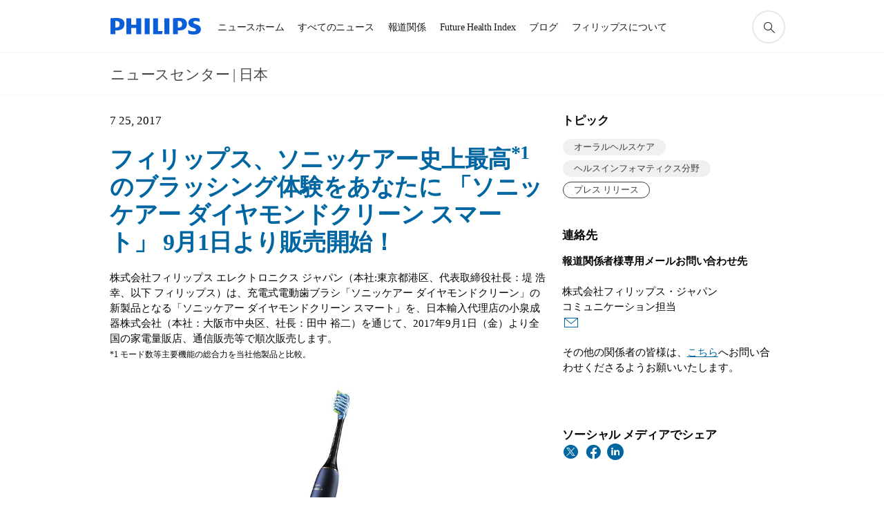

--- FILE ---
content_type: text/html;charset=utf-8
request_url: https://www.philips.co.jp/a-w/about/news/archive/standard/about/news/press/2017/20170725pr-sonicare-diamond-clean-smart.tag.(news%2B%2Bphilipssolutions%2Bdigital-pathology%2Bhealth-informatics).html
body_size: 29579
content:
<!DOCTYPE HTML><html lang="ja-jp" dir="ltr" class="no-js non-ie" xmlns:wb="http://open.weibo.com/wb"> <head> <meta charset="utf-8"> <meta name="viewport" content="width=device-width, initial-scale=1"> <link rel="preconnect" href="https://www.googletagmanager.com"> <link rel="preconnect" href="https://images.philips.com"> <link rel="preconnect" href="https://consent.trustarc.com/"> <link rel="preconnect" href="https://philipselectronicsne.tt.omtrdc.net" crossorigin="use-credentials"> <link rel="preconnect" href="https://www.googleoptimize.com"> <link rel="preload" href="/c-etc/philips/clientlibs/foundation-base/clientlibs-css-rb2014/fonts/philips-global-icon-font/philips-global-icon-font-v2.8.woff2" as="font" type="font/woff2" crossorigin> <link rel="preload" href="/c-etc/philips/clientlibs/foundation-base/clientlibs-css-rb2014/fonts/philips-global-icon-font/philips-global-icon-font-32-v2.8.woff2" as="font" type="font/woff2" crossorigin> <script> window.dtm=window.dtm || {};
dtm.dnt=false; </script> <title>ソニッケアー史上最高*のブラッシング体験をあなたに「ソニッケアー ダイヤモンドクリーン スマート」9月1日より販売開始！ | Philips</title> <meta name="description" content="株式会社フィリップス エレクトロニクス ジャパンは、充電式電動歯ブラシ「ソニッケアー ダイヤモンドクリーン」の新製品となる「ソニッケアー ダイヤモンドクリーン スマート」を、日本輸入代理店の小泉成器株式会社を通じて、2017年9月1日より全国の家電量販店、通信販売等で順次販売します。"> <meta name="keywords" content="オーラルヘルスケア,ヘルスインフォマティクス分野"> <meta name="DATEEFFECTIVE" content="2016-03-16"> <meta name="DATELASTCHANGE" content="2016-03-16"> <meta name="PHILIPS.INFOTYPE" content="news"> <meta name="PHILIPS.SUMMARY" content="株式会社フィリップス エレクトロニクス ジャパンは、充電式電動歯ブラシ「ソニッケアー ダイヤモンドクリーン」の新製品となる「ソニッケアー ダイヤモンドクリーン スマート」を、日本輸入代理店の小泉成器株式会社を通じて、2017年9月1日より全国の家電量販店、通信販売等で順次販売します。"> <meta name="PHILIPS.METRICS.PAGENAME" content="about:news:press:20170725pr_sonicare_diamond_clean_smart"> <meta name="PHILIPS.CONTEXT.LOCALE" content="ja_jp"> <meta name="PHILIPS.CONTEXT.CM.ENABLE" content="true"> <meta name="PS_CARDTYPE" content="generic"> <meta name="PS_CONTENTTYPE_KEY" content="news"> <meta name="PS_CONTENTTYPE" content="ニュース"> <meta name="PS_FILTER_CONTENTTYPE" content="ニュース"> <meta name="PS_CONTENTGROUP" content="参照"> <meta name="PS_TITLE" content="ソニッケアー史上最高*のブラッシング体験をあなたに「ソニッケアー ダイヤモンドクリーン スマート」9月1日より販売開始！"> <meta name="PS_SUBTITLE" content=""> <meta name="PS_BODYTEXT" content="株式会社フィリップス エレクトロニクス ジャパンは、充電式電動歯ブラシ「ソニッケアー ダイヤモンドクリーン」の新製品となる「ソニッケアー ダイヤモンドクリーン スマート」を、日本輸入代理店の小泉成器株式会社を通じて、2017年9月1日より全国の家電量販店、通信販売等で順次販売します。"> <meta name="PS_IMAGE" content="https://www.philips.com/c-dam/corporate/ja_JP/newscenter/transitioning/20170725pr-sonicare-diamond-clean-smart-thumbnail.jpg"> <meta name="PS_TAG_PRIMARY" content="オーラルヘルスケア"> <meta name="PS_TAGS_SECONDARY" content="ヘルスインフォマティクス分野"> <meta name="PS_TAGS_S_SECONDARY" content="ヘルスインフォマティクス分野"> <meta name="PS_TAG_CONTENTTYPE" content="プレス リリース"> <meta name="PS_TAG_CONTENTTYPE_NAME" content="press-release"> <meta name="PS_TAG_CONTENTTYPE_COLOR" content="blue"> <meta name="PS_TAGGROUP_NEWS_CONTENTTYPE" content="プレス リリース"> <meta name="PS_TAGGROUP_NEWS_PHILIPSSOLUTIONS" content="オーラルヘルスケア,ヘルスインフォマティクス分野"> <meta name="PS_TAGGROUP_S_NEWS_PHILIPSSOLUTIONS" content="オーラルヘルスケア¤ヘルスインフォマティクス分野"> <meta name="PS_TAGGROUP_S_NEWS_CONTENTTYPE" content="プレス リリース"> <meta name="PS_DISPLAYDATE" content="2017/07/25"> <meta name="PS_DATE" content="2017-07-25T09:30:00+02:00"> <meta name="PS_SITEID" content=""> <meta property="og:title" content="ソニッケアー史上最高*のブラッシング体験をあなたに「ソニッケアー ダイヤモンドクリーン スマート」9月1日より販売開始！"> <meta property="og:description" content="株式会社フィリップス エレクトロニクス ジャパンは、充電式電動歯ブラシ「ソニッケアー ダイヤモンドクリーン」の新製品となる「ソニッケアー ダイヤモンドクリーン スマート」を、日本輸入代理店の小泉成器株式会社を通じて、2017年9月1日より全国の家電量販店、通信販売等で順次販売します。"> <meta property="og:type" content="article"> <meta property="og:image" content="https://www.philips.com/c-dam/corporate/ja_JP/newscenter/transitioning/20170725pr-sonicare-diamond-clean-smart-thumbnail.jpg"> <meta property="twitter:image" content="https://www.philips.com/c-dam/corporate/ja_JP/newscenter/transitioning/20170725pr-sonicare-diamond-clean-smart-thumbnail.jpg"> <meta property="og:site_name" content="Philips"> <meta property="twitter:card" content="summary_large_image"> <script> window.philips = window.philips || {};


philips.context = {
    sector: 'CO',
    isAuthorMode: 'false',
    
    locale: {
        country: 'jp',
        language: 'ja',
        currency: 'JPY',
        code: 'ja_JP'
    },
    page: {
        section: 'main',
        pageType: 'news',
        pageName: 'about:news:press:20170725pr_sonicare_diamond_clean_smart',
        publicationDate: '2017-07-25',
        tags: 'news:philipssolutions/oral-healthcare,news:philipssolutions/healthcare-informatics,news:contenttype/press-release',
        infoType: ''
    },
    url:{
        repositoryPath: '/content/corporate/ja_JP/about/news/archive/standard/about/news/press/2017/20170725pr-sonicare-diamond-clean-smart',
        personalizationUrl:'https://www.philips.co.jp/a-w/about/news/archive/standard/about/news/press/2017/20170725pr-sonicare-diamond-clean-smart.html'
    }
};

philips.context.visitor = philips.context.visitor || {};
philips.context.visitor.location = {countryCode: "<esi:vars>$(GEO{'country_code'})</esi:vars>"}; </script> <script src="/a1l4rgpa1fx2crzaqh/s3ns3t0g4k288vipw56.js"></script> <script src="/a1l4rgpa1fx2crzaqh/t1l6vgru59xvprnlz0ll.js" defer></script> <link rel="canonical" href="https://www.philips.co.jp/a-w/about/news/archive/standard/about/news/press/2017/20170725pr-sonicare-diamond-clean-smart.html"/> <link rel="apple-touch-icon" href="/c-etc/philips/clientlibs/foundation-base/clientlibs-css/img/favicon/favicon-hd.png"> <link rel="icon" type="image/svg+xml" href="/c-etc/philips/clientlibs/foundation-base/clientlibs-css/img/favicon/favicon.svg"> <link rel="icon" type="image/png" href="/c-etc/philips/clientlibs/foundation-base/clientlibs-css/img/favicon/favicon-192x192.png" sizes="192x192"> <link rel="icon" type="image/png" href="/c-etc/philips/clientlibs/foundation-base/clientlibs-css/img/favicon/favicon-96x96.png" sizes="96x96"> <link rel="icon" type="image/png" href="/c-etc/philips/clientlibs/foundation-base/clientlibs-css/img/favicon/favicon-32x32.png" sizes="32x32"> <link rel="icon" type="image/png" href="/c-etc/philips/clientlibs/foundation-base/clientlibs-css/img/favicon/favicon-16x16.png" sizes="16x16"> <meta name="msapplication-TileColor" content="#ffffff"> <meta name="msapplication-TileImage" content="/etc/philips/clientlibs/foundation-base/clientlibs-css/img/favicon/favicon-hd.png"> <script type="application/ld+json"> {
    "@context": "http://schema.org",
    "@type": "Article",
    "mainEntityOfPage": {
      "@type": "WebPage",
      "@id": "/content/corporate/ja_JP/about/news/archive/standard/about/news/press/2017/20170725pr-sonicare-diamond-clean-smart"
    },
    "headline": "ソニッケアー史上最高*のブラッシング体験をあなたに「ソニッケアー ダイヤモンドクリーン スマート」9月1日より販売開始！",
    "image": [
        "/content/dam/corporate/ja_JP/newscenter/transitioning/20170725pr-sonicare-diamond-clean-smart-thumbnail.jpg"
    ],
    "datePublished": "2017-07-25T09:30:00.000+02:00",
    "dateModified": "2018-03-08T10:50:21.420+01:00",
    "author": {
      "@type": "Person",
      "name": "Philips"
    },
    "publisher": {
    "@type": "Organization",
    "name": "Philips",
    "logo": {
      "@type": "ImageObject",
      "url": "https://www.philips.com/etc/philips/clientlibs/foundation-base/clientlibs-css/img/favicon/favicon-hd.png"
      }
    },
    "description": "株式会社フィリップス エレクトロニクス ジャパンは、充電式電動歯ブラシ「ソニッケアー ダイヤモンドクリーン」の新製品となる「ソニッケアー ダイヤモンドクリーン スマート」を、日本輸入代理店の小泉成器株式会社を通じて、2017年9月1日より全国の家電量販店、通信販売等で順次販売します。"
  } </script> <script type="text/javascript"> (function(){(function(l,u,C){var O=[],P=[],f={_version:"3.6.0",_config:{classPrefix:"test-",enableClasses:!0,enableJSClass:!0,usePrefixes:!0},_q:[],on:function(e,t){var n=this;setTimeout(function(){t(n[e])},0)},addTest:function(e,t,n){P.push({name:e,fn:t,options:n})},addAsyncTest:function(e){P.push({name:null,fn:e})}},s=function(){};s.prototype=f,s=new s,s.addTest("svg",!!u.createElementNS&&!!u.createElementNS("http://www.w3.org/2000/svg","svg").createSVGRect),s.addTest("localstorage",function(){var e="modernizr";try{return localStorage.setItem(e,e),localStorage.removeItem(e),!0}catch{return!1}});var w=f._config.usePrefixes?" -webkit- -moz- -o- -ms- ".split(" "):["",""];f._prefixes=w;function v(e,t){return typeof e===t}function F(){var e,t,n,r,i,a,o;for(var p in P)if(P.hasOwnProperty(p)){if(e=[],t=P[p],t.name&&(e.push(t.name.toLowerCase()),t.options&&t.options.aliases&&t.options.aliases.length))for(n=0;n<t.options.aliases.length;n++)e.push(t.options.aliases[n].toLowerCase());for(r=v(t.fn,"function")?t.fn():t.fn,i=0;i<e.length;i++)a=e[i],o=a.split("."),o.length===1?s[o[0]]=r:(s[o[0]]&&!(s[o[0]]instanceof Boolean)&&(s[o[0]]=new Boolean(s[o[0]])),s[o[0]][o[1]]=r),O.push((r?"":"no-")+o.join("-"))}}var g=u.documentElement,_=g.nodeName.toLowerCase()==="svg";function A(e){var t=g.className,n=s._config.classPrefix||"";if(_&&(t=t.baseVal),s._config.enableJSClass){var r=new RegExp("(^|\\s)"+n+"no-js(\\s|$)");t=t.replace(r,"$1"+n+"js$2")}s._config.enableClasses&&(t+=" "+n+e.join(" "+n),_?g.className.baseVal=t:g.className=t)}var j="Moz O ms Webkit",L=f._config.usePrefixes?j.toLowerCase().split(" "):[];f._domPrefixes=L;var T;(function(){var e={}.hasOwnProperty;!v(e,"undefined")&&!v(e.call,"undefined")?T=function(t,n){return e.call(t,n)}:T=function(t,n){return n in t&&v(t.constructor.prototype[n],"undefined")}})(),f._l={},f.on=function(e,t){this._l[e]||(this._l[e]=[]),this._l[e].push(t),s.hasOwnProperty(e)&&setTimeout(function(){s._trigger(e,s[e])},0)},f._trigger=function(e,t){if(this._l[e]){var n=this._l[e];setTimeout(function(){var r,i;for(r=0;r<n.length;r++)i=n[r],i(t)},0),delete this._l[e]}};function q(e,t){if(typeof e=="object")for(var n in e)T(e,n)&&q(n,e[n]);else{e=e.toLowerCase();var r=e.split("."),i=s[r[0]];if(r.length==2&&(i=i[r[1]]),typeof i<"u")return s;t=typeof t=="function"?t():t,r.length==1?s[r[0]]=t:(s[r[0]]&&!(s[r[0]]instanceof Boolean)&&(s[r[0]]=new Boolean(s[r[0]])),s[r[0]][r[1]]=t),A([(t&&t!=!1?"":"no-")+r.join("-")]),s._trigger(e,t)}return s}s._q.push(function(){f.addTest=q});function y(){return typeof u.createElement!="function"?u.createElement(arguments[0]):_?u.createElementNS.call(u,"http://www.w3.org/2000/svg",arguments[0]):u.createElement.apply(u,arguments)}s.addTest("canvas",function(){var e=y("canvas");return!!(e.getContext&&e.getContext("2d"))});var k="CSS"in l&&"supports"in l.CSS,G="supportsCSS"in l;s.addTest("supports",k||G);function J(){var e=u.body;return e||(e=y(_?"svg":"body"),e.fake=!0),e}function z(e,t,n,r){var i="modernizr",a,o,p,c,m=y("div"),d=J();if(parseInt(n,10))for(;n--;)p=y("div"),p.id=r?r[n]:i+(n+1),m.appendChild(p);return a=y("style"),a.type="text/css",a.id="s"+i,(d.fake?d:m).appendChild(a),d.appendChild(m),a.styleSheet?a.styleSheet.cssText=e:a.appendChild(u.createTextNode(e)),m.id=i,d.fake&&(d.style.background="",d.style.overflow="hidden",c=g.style.overflow,g.style.overflow="hidden",g.appendChild(d)),o=t(m,e),d.fake?(d.parentNode.removeChild(d),g.style.overflow=c,g.offsetHeight):m.parentNode.removeChild(m),!!o}var V=function(){var e=l.matchMedia||l.msMatchMedia;return e?function(t){var n=e(t);return n&&n.matches||!1}:function(t){var n=!1;return z("@media "+t+" { #modernizr { position: absolute; } }",function(r){n=(l.getComputedStyle?l.getComputedStyle(r,null):r.currentStyle).position=="absolute"}),n}}();f.mq=V;var X=f.testStyles=z;s.addTest("touchevents",function(){return!!("ontouchstart"in l||l.DocumentTouch&&u instanceof DocumentTouch)});var R=f._config.usePrefixes?j.split(" "):[];f._cssomPrefixes=R;function W(e,t){return!!~(""+e).indexOf(t)}function B(e){return e.replace(/([a-z])-([a-z])/g,function(t,n,r){return n+r.toUpperCase()}).replace(/^-/,"")}var N=function(e){var t=w.length,n=l.CSSRule,r;if(typeof n>"u")return C;if(!e)return!1;if(e=e.replace(/^@/,""),r=e.replace(/-/g,"_").toUpperCase()+"_RULE",r in n)return"@"+e;for(var i=0;i<t;i++){var a=w[i],o=a.toUpperCase()+"_"+r;if(o in n)return"@-"+a.toLowerCase()+"-"+e}return!1};f.atRule=N;function H(e,t){return function(){return e.apply(t,arguments)}}function Z(e,t,n){var r;for(var i in e)if(e[i]in t)return n===!1?e[i]:(r=t[e[i]],v(r,"function")?H(r,n||t):r);return!1}var I={elem:y("modernizr")};s._q.push(function(){delete I.elem});var h={style:I.elem.style};s._q.unshift(function(){delete h.style});function U(e){return e.replace(/([A-Z])/g,function(t,n){return"-"+n.toLowerCase()}).replace(/^ms-/,"-ms-")}function K(e,t,n){var r;if("getComputedStyle"in l){r=getComputedStyle.call(l,e,t);var i=l.console;if(r!==null)n&&(r=r.getPropertyValue(n));else if(i){var a=i.error?"error":"log";i[a].call(i,"getComputedStyle returning null, its possible modernizr test results are inaccurate")}}else r=!t&&e.currentStyle&&e.currentStyle[n];return r}function Q(e,t){var n=e.length;if("CSS"in l&&"supports"in l.CSS){for(;n--;)if(l.CSS.supports(U(e[n]),t))return!0;return!1}else if("CSSSupportsRule"in l){for(var r=[];n--;)r.push("("+U(e[n])+":"+t+")");return r=r.join(" or "),z("@supports ("+r+") { #modernizr { position: absolute; } }",function(i){return K(i,null,"position")=="absolute"})}return C}function D(e,t,n,r){if(r=v(r,"undefined")?!1:r,!v(n,"undefined")){var i=Q(e,n);if(!v(i,"undefined"))return i}for(var a,o,p,c,m,d=["modernizr","tspan","samp"];!h.style&&d.length;)a=!0,h.modElem=y(d.shift()),h.style=h.modElem.style;function E(){a&&(delete h.style,delete h.modElem)}for(p=e.length,o=0;o<p;o++)if(c=e[o],m=h.style[c],W(c,"-")&&(c=B(c)),h.style[c]!==C)if(!r&&!v(n,"undefined")){try{h.style[c]=n}catch{}if(h.style[c]!=m)return E(),t=="pfx"?c:!0}else return E(),t=="pfx"?c:!0;return E(),!1}var Y=f.testProp=function(e,t,n){return D([e],C,t,n)};function x(e,t,n,r,i){var a=e.charAt(0).toUpperCase()+e.slice(1),o=(e+" "+R.join(a+" ")+a).split(" ");return v(t,"string")||v(t,"undefined")?D(o,t,r,i):(o=(e+" "+L.join(a+" ")+a).split(" "),Z(o,t,n))}f.testAllProps=x;function S(e,t,n){return x(e,C,C,t,n)}f.testAllProps=S,s.addTest("flexbox",S("flexBasis","1px",!0)),s.addTest("csstransforms",function(){return navigator.userAgent.indexOf("Android 2.")===-1&&S("transform","scale(1)",!0)}),s.addTest("csstransforms3d",function(){return!!S("perspective","1px",!0)}),s.addTest("csstransitions",S("transition","all",!0)),s.addTest("appearance",S("appearance"));var b=f.prefixed=function(e,t,n){return e.indexOf("@")===0?N(e):(e.indexOf("-")!=-1&&(e=B(e)),t?x(e,t,n):x(e,"pfx"))};s.addTest("fullscreen",!!(b("exitFullscreen",u,!1)||b("cancelFullScreen",u,!1))),s.addTest("objectfit",!!b("objectFit"),{aliases:["object-fit"]}),F(),A(O),delete f.addTest,delete f.addAsyncTest;for(var M=0;M<s._q.length;M++)s._q[M]();l.Modernizr=s})(window,document),window.Modernizr.addTest("correctvh",function(){return!navigator.userAgent.match(/(iPad|iPhone);.*CPU.*OS (6|7)_\d/i)}),window.Modernizr.addTest("touch",function(){return window.Modernizr.touchevents}),window.Modernizr.addTest("ipad",function(){return!!navigator.userAgent.match(/iPad/i)}),window.Modernizr.addTest("iphone",function(){return!!navigator.userAgent.match(/iPhone/i)}),window.Modernizr.addTest("ipod",function(){return!!navigator.userAgent.match(/iPod/i)}),window.Modernizr.addTest("ios",function(){return window.Modernizr.ipad||window.Modernizr.ipod||window.Modernizr.iphone}),function(){var l=document.documentElement,u="no-js";window.Modernizr._config.classPrefix&&l.className.indexOf(u)>-1&&(l.className=l.className.replace(u,window.Modernizr._config.classPrefix+"js"))}(),function(){window.sessionStorage&&window.sessionStorage.getItem("philips.hideRecallBanner")==="true"&&document.documentElement.classList.add("pv-hrb")}()})(); </script><link rel="stylesheet" href="/c-etc/designs/corporate-blue/clientlibs.260119.css" type="text/css"> <link rel="stylesheet" href="/c-etc/philips/clientlibs/foundation-theming/foundation-language-override-ja_jp.230413.css" type="text/css"> <script type="application/json" class="pv-d2c-search__translations"> {"translations":{"d2c-search.more-tab":"サポートその他","d2c-search.search-empty":"空の検索","d2c-search.sort-by-date-asc":"日付（旧→新）","d2c-search.popular-support-topics-title":"サポートトピック","d2c-search.filter-rating-value":"{0} 以上","d2c-search.help-banner-title":"ヘルスケアおよび病院向け製品・サポートを検索","d2c-search.suggested-results":"推奨結果：","TBD":"在庫あり","d2c-search.filter-range-max":"最大","d2c-search.sort-by-date-desc":"日付（新→旧）\n","d2c-search.no-result-for-search":"残念ながら結果は見つかりませんでした。 ","d2c-search.nmore":"詳細","d2c-search.add-to-cart-btn":"カートに追加","d2c-search.search-results-for":"次のキーワードの検索結果:","d2c-search.overall-rating":"全体的なレーティング","d2c-search.bundle-discount-label":"セット割引","d2c-search.recently-viewed-title":"最近閲覧したアイテム","d2c-search.filter-rating-title":"ユーザーレビュー","d2c-search.submit-search-box":"検索を実行","d2c-search.sort-by-size-asc":"サイズ（小→大）\n","d2c-search.filters-title":"フィルター","d2c-search.sort-by-alphabetical-desc":"アルファベット（Z→A）\n","d2c-search.sort-by-relevance":"関連","d2c-search.filter-price-title":"価格","d2c-search.help-banner-desc":"超音波、モニター、画像診断など","d2c-search.sort-by-newest":"最新","d2c-search.popular-categories-title":"人気のカテゴリー","d2c-search.clear":"クリア","d2c-search.help-suggestions-title":"お勧め","d2c-search.products-tab":"製品","d2c-search-added-to-cart-btn":"カートに追加","d2c-search.refurbishment-label":"メーカー再生品","d2c-search.sort-by-size-desc":"サイズ（大→小）\n","d2c-search.search-box-sitewide":"サイト全体\n","d2c-search.filter-apply-all":"Applica filtri","d2c-search.what-look-for":"何をお探しですか？","d2c-search.try-different-search":"別のキーワードで検索し直してください","d2c-search.notify-me-btn":"お知らせ希望","d2c-search.sort-by-alphabetical-asc":"アルファベット（A→Z）\n","d2c-search.sort-by-rating":"評価","d2c-search.help-banner-cta-text":"Philips.com/healthcare に移動","d2c-search.search-box-label":"サイトの検索","d2c-search.filter-range-min":"分","d2c-search.filter-availability-in-stock":"在庫あり","d2c-search.filter-availability-title":"在庫状況","d2c-search.help-suggestions-1":"すべての用語のつづりが間違っていないことを確認してください。","d2c-search.help-suggestions-3":"製品名で検索してください（例：ノンフライヤー、ソニッケアー）。","d2c-search.help-suggestions-2":"製品番号で検索してください（例：HD9240/90、L2BO/00）。","d2c-search.added-to-cart-btn":"カートに追加","d2c-search.help-suggestions-4":"別のキーワードを試してください。","d2c-search.filter-clear-all":"フィルターをクリア"}} </script></head> <body class="newscenter-article " style=" " data-country="JP" data-language="ja" data-locale="ja_JP"> <!--<noindex>--> <!-- HEADER SECTION START --> <div class="genericheaderpage basepage page"><div class="header n02v3-header component-base"> <header class="p-n02v3 p-layout-row p-n02v3__hamburger--close
     
     
    inverted pv-padding-block-end--m
     
     
     
     
     
     
     
    
     
     
     
     
     "
        data-n25="false"
        data-n25-mobile="false"
        data-flyout-links="{&quot;howToRegister&quot;:&quot;https://www.philips.co.jp/myphilips/register-your-product&quot;,&quot;myProducts&quot;:&quot;/myphilips#/my-products&quot;,&quot;registerProduct&quot;:&quot;/myphilips#/register-new-product/search&quot;,&quot;myDashboard&quot;:&quot;/myphilips#/my-home&quot;,&quot;login&quot;:&quot;/myphilips&quot;,&quot;myAccount&quot;:&quot;https://www.philips.co.jp/myphilips/register-product#tab\u003duser&quot;,&quot;signUp&quot;:&quot;https://www.philips.co.jp/myphilips/login#tab\u003dsign-up&quot;}"
        data-is-fixed-height="true"
        data-is-stock-indicator = "inherit"
        data-stock-market=""
        data-stock-indicator-api = "https://tools.eurolandir.com/tools/pricefeed/xmlirmultiiso5.aspx?companyid=2522"
        data-shop-site=""> <div class="p-n02v3__top-banner" data-shop-error-message="定期メンテナンス中のため、現在ご購入いただくことはできません。申し訳ございませんが、後ほどお試しください。
"> <div class="geodetectionbar tc53-geo-detection-bar"> <div class="p-tc53-geo-detection-bar" data-current-page-path='/content/corporate/ja_JP/about/news/archive/standard/about/news/press/2017/20170725pr-sonicare-diamond-clean-smart'> <script type="text/x-handlebars-template" data-template="tc53-geo-detection-bar-template"> <div class="p-notification-bar p-navigation" > <span class="p-text p-direction-ltr"> <label class="p-label" >This page is also available in</label> <a  data-track-type="track-conversion" data-track-name="interaction"  data-track-description="link:geo_detection" class="p-anchor-geobar" href="{{url}}">{{urlLinkName}}</a> </span> <button class="p-close p-square p-inverted p-icon-close p-small" aria-label="閉じる"></button> </div> </script> </div> </div> </div> <div class="p-n02v3__inner"> <div class="p-layout-inner"> <div class="p-n02v3__shape"> <a href='https://www.philips.co.jp/' title="ホームページ" class="p-n02v3__shapelink"> <div class="p-n02v3__shape-wrapper"> <svg width="131" height="24" viewBox="0 0 131 24" fill="none" xmlns="http://www.w3.org/2000/svg"> <path d="M44.4019 0.480751V23.5192H37.3709V14.4601H30.0545V23.5192H23.0235V0.480751H30.0545V9.63756H37.3709V0.480751H44.4019ZM68.8676 18.892V0.480751H61.8366V23.5192H74.5465L75.6056 18.892H68.8601H68.8676ZM56.6385 0.480751H49.6075V23.5192H56.6385V0.480751ZM85.1455 0.480751H78.1145V23.5192H85.1455V0.480751ZM119.82 6.36244C119.82 5.10798 121.074 4.52958 123.095 4.52958C125.311 4.52958 127.715 5.01033 129.36 5.68639L128.781 0.676056C126.948 0.292958 125.311 0 122.329 0C116.65 0 112.789 2.2385 112.789 6.94085C112.789 15.0385 123.771 13.4009 123.771 17.1568C123.771 18.5991 122.712 19.3728 120.113 19.3728C117.799 19.3728 114.238 18.5991 112.12 17.5399L112.894 22.8432C115.012 23.6169 117.904 24 120.218 24C126.092 24 130.907 22.0695 130.907 16.2854C130.907 8.5784 119.827 10.0207 119.827 6.35493L119.82 6.36244ZM110.67 8.77371C110.67 14.6554 106.524 18.0282 99.9812 18.0282H97.4798V23.5192H90.4488V0.480751C92.8601 0.187794 96.2254 0 99.0197 0C106.246 0 110.678 2.31361 110.678 8.77371H110.67ZM103.737 8.87136C103.737 5.97934 102.1 4.34178 98.6291 4.34178C98.2685 4.34178 97.8854 4.34178 97.4723 4.36432V13.8817H98.6291C102.287 13.8817 103.737 11.861 103.737 8.87136ZM20.2291 8.77371C20.2291 14.6554 16.0901 18.0282 9.53991 18.0282H7.0385V23.5192H0V0.480751C2.41127 0.187794 5.77653 0 8.57089 0C15.7972 0 20.2216 2.31361 20.2216 8.77371H20.2291ZM13.2883 8.87136C13.2883 5.97934 11.6507 4.34178 8.18779 4.34178C7.82723 4.34178 7.44413 4.34178 7.03099 4.36432V13.8817H8.18779C11.846 13.8817 13.2883 11.861 13.2883 8.87136Z" fill="#0B5ED7"/> </svg> </div> </a> </div> </div> <nav class="p-n02v3__menu "> <div class="p-n02v3__mobiletopbg" aria-hidden="true"></div> <div class="p-n02v3__mobilebottombg" aria-hidden="true"></div> <div class="p-n02v3__m1bg"> <div class="p-n02v3__mwrap"> <div class="p-n02v3__m1title"></div> <ul class="p-n02v3__m1 "> <li class="p-n02v3__mli 
                        
                        
                        p-m-1
                        
                        "> <a class="p-n02v3__mlink" href="https://www.philips.co.jp/a-w/about/news/home.html" data-track-type="track-nav-nena" data-track-compid="n02v3" data-track-navid="header" data-track-navdest=":ニュースホーム"> <span class="p-n02v3__m1item pv-heading pv-body--s pv-bold">ニュースホーム</span> </a> </li> <li class="p-n02v3__mli 
                        
                        
                        p-m-2
                        
                        "> <a class="p-n02v3__mlink" href="https://www.philips.co.jp/a-w/about/news/all-news.html" data-track-type="track-nav-nena" data-track-compid="n02v3" data-track-navid="header" data-track-navdest=":すべてのニュース"> <span class="p-n02v3__m1item pv-heading pv-body--s pv-bold">すべてのニュース</span> </a> </li> <li class="p-n02v3__mli 
                         p-n02v3__mli--with-childs
                        
                        p-m-3
                        
                        "> <a href="#" class="p-n02v3__mlink" data-track-type="track-nav-nena" data-track-compid="n02v3" data-track-navid="header" data-track-navdest=":報道関係"> <span class="p-n02v3__m1item pv-heading pv-body--s pv-bold">報道関係</span> </a> <div class="p-n02v3__m2bg p-n02v3__mbg--hidden
                                            
                                             p-n02v3__mflyout " data-bg-level="2"> <div class="p-n02v3__mwrap"> <div class="p-n02v3__mtitle p-n02v3__t--col14 "> <div class="p-n02v3__mback">戻る</div> <div class="p-n02v3__listtitle "> <div class="p-n02v3__mclose"><button class="p-icon-close"
                                                            arial-label="戻る"></button></div> <div class="pv-heading pv-body--m pv-bold">報道関係</div> </div> </div> <ul class="p-n02v3__m2  p-n02v3__m--col14"> <li class="p-n02v3__mli p-m-3-1
                                                            
                                                            
                                                            "> <a href='https://www.philips.co.jp/a-w/about/news/all-press-releases.html' class="p-n02v3__mlink" data-track-type="track-nav-nena" data-track-compid="n02v3" data-track-navid="header" data-track-navdest=":報道関係:プレスリリース"> <span class="pv-heading pv-body--s p-n02v3__m2text">プレスリリース </span> </a> </li> <li class="p-n02v3__mli p-m-3-2
                                                            
                                                            
                                                            "> <a href='https://www.philips.com/a-w/about/news/library.html' class="p-n02v3__mlink" target="_blank" rel="noreferrer noopener" data-track-type="track-nav-nena" data-track-compid="n02v3" data-track-navid="header" data-track-navdest=":報道関係:メディアライブラリ"> <span class="pv-heading pv-body--s p-n02v3__m2text">メディアライブラリ <span class="p-icon-external-link"></span> </span> </a> </li> <li class="p-n02v3__mli p-m-3-3
                                                            
                                                            
                                                            "> <a href='https://www.philips.co.jp/a-w/about/news/contact.html' class="p-n02v3__mlink" data-track-type="track-nav-nena" data-track-compid="n02v3" data-track-navid="header" data-track-navdest=":報道関係:メディア連絡先"> <span class="pv-heading pv-body--s p-n02v3__m2text">メディア連絡先 </span> </a> </li> </ul> </div> </div> </li> <li class="p-n02v3__mli 
                         p-n02v3__mli--with-childs
                        
                        p-m-4
                        
                        "> <a href="#" class="p-n02v3__mlink" data-track-type="track-nav-nena" data-track-compid="n02v3" data-track-navid="header" title="Future Health Index (新しいウィンドウで開きます)" data-track-navdest=":future_health_index"> <span class="p-n02v3__m1item pv-heading pv-body--s pv-bold">Future Health Index</span> </a> <div class="p-n02v3__m2bg p-n02v3__mbg--hidden
                                            
                                             p-n02v3__mflyout " data-bg-level="2"> <div class="p-n02v3__mwrap"> <div class="p-n02v3__mtitle p-n02v3__t--col14 "> <div class="p-n02v3__mback">戻る</div> <div class="p-n02v3__listtitle "> <div class="p-n02v3__mclose"><button class="p-icon-close"
                                                            arial-label="戻る"></button></div> <div class="pv-heading pv-body--m pv-bold">Future Health Index</div> </div> </div> <ul class="p-n02v3__m2  p-n02v3__m--col14"> <li class="p-n02v3__mli p-m-4-1
                                                            
                                                            
                                                            "> <a href='https://www.philips.co.jp/a-w/about/news/future-health-index/reports/2025/building-trust-in-healthcare-ai.html' class="p-n02v3__mlink" title="2025 レポート" data-track-type="track-nav-nena" data-track-compid="n02v3" data-track-navid="header" data-track-navdest=":future_health_index:2025_レポート"> <span class="pv-heading pv-body--s p-n02v3__m2text">2025 レポート </span> </a> </li> <li class="p-n02v3__mli p-m-4-2
                                                            
                                                            
                                                            "> <a href='https://www.philips.co.jp/a-w/about/news/future-health-index/reports/2024/better-care-for-more-people.html' class="p-n02v3__mlink" title="2024 レポート" data-track-type="track-nav-nena" data-track-compid="n02v3" data-track-navid="header" data-track-navdest=":future_health_index:2024_レポート"> <span class="pv-heading pv-body--s p-n02v3__m2text">2024 レポート </span> </a> </li> <li class="p-n02v3__mli p-m-4-3
                                                            
                                                            
                                                            "> <a href='https://www.philips.co.jp/a-w/about/news/future-health-index/reports/2023/taking-healthcare-everywhere.html' class="p-n02v3__mlink" title="2023 レポート" data-track-type="track-nav-nena" data-track-compid="n02v3" data-track-navid="header" data-track-navdest=":future_health_index:2023_レポート"> <span class="pv-heading pv-body--s p-n02v3__m2text">2023 レポート </span> </a> </li> </ul> </div> </div> </li> <li class="p-n02v3__mli 
                         p-n02v3__mli--with-childs
                        
                        p-m-5
                        
                        "> <a href="#" class="p-n02v3__mlink" data-track-type="track-nav-nena" data-track-compid="n02v3" data-track-navid="header" data-track-navdest=":ブログ"> <span class="p-n02v3__m1item pv-heading pv-body--s pv-bold">ブログ</span> </a> <div class="p-n02v3__m2bg p-n02v3__mbg--hidden
                                            
                                             p-n02v3__mflyout " data-bg-level="2"> <div class="p-n02v3__mwrap"> <div class="p-n02v3__mtitle p-n02v3__t--col14 "> <div class="p-n02v3__mback">戻る</div> <div class="p-n02v3__listtitle "> <div class="p-n02v3__mclose"><button class="p-icon-close"
                                                            arial-label="戻る"></button></div> <div class="pv-heading pv-body--m pv-bold">ブログ</div> </div> </div> <ul class="p-n02v3__m2  p-n02v3__m--col14"> <li class="p-n02v3__mli p-m-5-1
                                                            
                                                            
                                                            "> <a href='https://www.philips.co.jp/a-w/about/news/healthcare/oral-healthcare.html' class="p-n02v3__mlink" data-track-type="track-nav-nena" data-track-compid="n02v3" data-track-navid="header" data-track-navdest=":ブログ:ブログ_お口の健康_オーラルケア"> <span class="pv-heading pv-body--s p-n02v3__m2text">ブログ お口の健康 オーラルケア </span> </a> </li> <li class="p-n02v3__mli p-m-5-2
                                                            
                                                            
                                                            "> <a href='https://www.philips.co.jp/a-w/about/news/healthcare.html' class="p-n02v3__mlink" data-track-type="track-nav-nena" data-track-compid="n02v3" data-track-navid="header" data-track-navdest=":ブログ:ブログ_つなぐヘルスケア"> <span class="pv-heading pv-body--s p-n02v3__m2text">ブログ つなぐヘルスケア </span> </a> </li> </ul> </div> </div> </li> <li class="p-n02v3__mli 
                         p-n02v3__mli--with-childs
                        
                        p-m-6
                        
                        "> <a href="#" class="p-n02v3__mlink" data-track-type="track-nav-nena" data-track-compid="n02v3" data-track-navid="header" data-track-navdest=":フィリップスについて"> <span class="p-n02v3__m1item pv-heading pv-body--s pv-bold">フィリップスについて</span> </a> <div class="p-n02v3__m2bg p-n02v3__mbg--hidden
                                            
                                             p-n02v3__mflyout " data-bg-level="2"> <div class="p-n02v3__mwrap"> <div class="p-n02v3__mtitle p-n02v3__t--col14 "> <div class="p-n02v3__mback">戻る</div> <div class="p-n02v3__listtitle "> <div class="p-n02v3__mclose"><button class="p-icon-close"
                                                            arial-label="戻る"></button></div> <div class="pv-heading pv-body--m pv-bold">フィリップスについて</div> </div> </div> <ul class="p-n02v3__m2  p-n02v3__m--col14"> <li class="p-n02v3__mli p-m-6-1
                                                            
                                                            
                                                            "> <a href='https://www.philips.co.jp/a-w/about.html' class="p-n02v3__mlink" data-track-type="track-nav-nena" data-track-compid="n02v3" data-track-navid="header" data-track-navdest=":フィリップスについて:フィリップスについて"> <span class="pv-heading pv-body--s p-n02v3__m2text">フィリップスについて </span> </a> </li> <li class="p-n02v3__mli p-m-6-2
                                                            
                                                            
                                                            "> <a href='https://www.philips.co.jp/a-w/about/philips-japan.html' class="p-n02v3__mlink" data-track-type="track-nav-nena" data-track-compid="n02v3" data-track-navid="header" data-track-navdest=":フィリップスについて:フィリップス・ジャパン会社概要"> <span class="pv-heading pv-body--s p-n02v3__m2text">フィリップス・ジャパン会社概要 </span> </a> </li> <li class="p-n02v3__mli p-m-6-3
                                                            
                                                            
                                                            "> <a href='https://www.philips.com/a-w/about/news/home.html' class="p-n02v3__mlink" target="_blank" rel="noreferrer noopener" data-track-type="track-nav-nena" data-track-compid="n02v3" data-track-navid="header" data-track-navdest=":フィリップスについて:グローバルニュース（グローバルサイト）"> <span class="pv-heading pv-body--s p-n02v3__m2text">グローバルニュース（グローバルサイト） <span class="p-icon-external-link"></span> </span> </a> </li> </ul> </div> </div> </li> </ul> </div> </div> </nav> <div class="p-layout-inner p-n02v3-aside "> <script type="application/json" class="p-n02v3__mzshop-translations"> { "translations": {"bundleShowMore": "さらに見る",
                     "bundleHideAll": "すべて非表示",
                     "productRemove": "削除",
                     "bundledItem": "Bundled Item",
                     "errorMessageNotRemoved": "ショッピングカートからの商品の削除時にエラーが発生しました。もう一度やり直してください。",
                     "totalDiscount": "割引",
                     "shippingCost": "送料",
                     "shippingCostFree": "無料",
                     "totalPrice": "合計",
                     "productQuantity": "数量",
                     "errorMsgMissingParameter": "ショッピングカートへの商品の追加時にエラーが発生しました。もう一度やり直してください。",
                     "errorMsgBadRequest": "ショッピングカートへの商品の追加時にエラーが発生しました。もう一度やり直してください。",
                     "errorMsgQuantity": "ショッピングカートへの商品の追加時にエラーが発生しました。もう一度やり直してください。",
                     "errorMsgStockException": "申し訳ございません。お選びいただいた製品は在庫切れのため、カートに追加できません。",
                     "errorMsgBundleExist": "Please make a separate purchase for additional subscriptions",
                     "errorMsgGeneric": "ショッピングカートへの商品の追加時にエラーが発生しました。もう一度やり直してください。"} } </script> <div class="p-n02v3__mz"> <div class="p-n02v3__mzsearch"> <div class="search se18-coveo-search-box"> <div class="se18-coveo-popular-categories p-hidden"></div> <section class="p-se18-coveo-search-box d2c-search-box__root-el
    "
         id="se18-sFxUBxUO3jQDNK14"
         data-comp-id="se18CoveoSearchBox"
         data-search-hub="PhilipsComSearch-ja_JP"
         data-search-result-url="https://www.philips.co.jp/a-w/search.html"
         data-search-input-param="yes"
         data-show-auto-suggestion="yes"
         data-sector="common"
         data-analytics=""
         data-placeholder-support="サポートを受けたい問題の内容または製品のモデル番号を入力"
         data-d2c-search-auto-init="false" 
         data-disable-auto-init="false" 
> <div class="p-layout-row"> <div class="p-layout-inner p-se18-inner-wrapper"> <form class="p-form p-search-form" id='se18form_94071' action=""> <fieldset> <label for="search_94071" class="p-visuallyhidden">アイコンサポート検索</label> <input class="p-search-box p-search-padding" type="text" name="q" id="search_94071" autocomplete="off" placeholder="何をお探しですか？"/> <div class="p-reset-wrapper"> <button class="p-icon-close p-small p-reset" type="reset" aria-label="閉じる"></button> </div> <button class="p-icon-search p-search"
                            type="submit" form='se18form_94071' aria-label="アイコンサポート検索"></button> </fieldset> </form> <div class="p-se18-auto-suggestions"> <section class="p-se18-suggested-terms"> <p class="p-body-copy-02 p-title-terms"> 検索文字列 </p> <div class="p-se18-wrapper"></div> </section> </div> </div> </div> </section> </div> <div class="p-n02v3__mzsearch--open"> <button class="pv-icon pv-icon-search"
                      aria-label="アイコンサポート検索"></button> </div> <div class="p-n02v3__mzsearch--close"> <button class="p-icon-close"
                      aria-label="閉じる"></button> </div> </div> <div class="p-n02v3__mzhamburger"> <div class="p-n02v3__mzhamburger--open"> <button class="pv-icon pv-icon-hamburger"
                      aria-label="メニューを開く"></button> </div> <div class="p-n02v3__mzhamburger--close"> <button class="pv-icon pv-icon-close"
                      aria-label="メニューを閉じる"></button> </div> </div> </div> </div> <div class="p-header-follow-content"></div> <div class="p-n02v3__title-wrapper  "> <div class="p-n02v3__title p-inverted"> <div data-shop='false' class="p-layout-inner p-row-gutter"> <div class="p-n02v3__titletext p-heading-03 p-heading-light">ニュースセンター | 日本</div> </div> </div> </div> </div> </header> </div> </div> <!-- HEADER SECTION END --> <!--</noindex>--> <div class="par parsys"><div class="gc04v3-gridcontainer component-base section"> <section class="p-gc04v3-gridcontainer   p-full-bleed   
                         
                                           
                                           
                                            
                       p-l-spacing-bottom-c p-m-spacing-bottom-c p-s-spacing-bottom-b p-xs-spacing-bottom-b "
            id="gc04v3-uoXD8PYnciC9Orum"
            data-comp-id="gc04v3Gridcontainer"
            data-cookie-id=""
            style=" "
            aria-label=""
            data-background='{}'> <div class="p-gc04-positioning"> <div class="p-grid 
                                                
                                                
                                                "> <div class="p-grid-item 
                                           
                                           
                                             p-l-two-thirds p-m-two-thirds p-s-one-whole p-xs-one-whole
                                        p-push-l-none p-push-m-none p-push-s-none p-push-xs-none
                                        p-pull-l-none p-pull-m-none p-pull-s-none p-pull-xs-none"> <div class="containerpar_item_1 tc01v2-backgroundparsys component-base"> <section data-comp-id="tc01BackgroundParsys"
            data-background='{}'
            style=""
            aria-label=""
            class="p-tc01-backgroundparsys   p-cell-gutter       "> <div class="containerpar parsys"><div class="gc11v3-generictext component-base section"> <section
        class="p-gc11v3-generictext p-valign-parent
               
             p-l-spacing-bottom-a p-m-spacing-bottom-a p-s-spacing-bottom-a p-xs-spacing-bottom-a"
        id="gc11v3-xrXz9ohtFQg3CI10"
        data-comp-id="gc11v3Generictext"
        data-containerlink='{"useLink":"no",
                "url":"",
                "navdest":"",
                "target":"_self",
                "omniture":""}'
        data-is-internal=""> <div class="p-vertical-positioning p-text-container  p-valign-top"> <div class="p-text-container-inner"> <h3><span class="p-body-copy-01">7 25, 2017</span></h3> </div> </div> </section> </div> <div class="gc11v3-generictext component-base section"> <section
        class="p-gc11v3-generictext p-valign-parent
               
             p-l-spacing-bottom-b p-m-spacing-bottom-b p-s-spacing-bottom-a p-xs-spacing-bottom-b"
        id="gc11v3-XHeBicRS9XblNpdC"
        data-comp-id="gc11v3Generictext"
        data-containerlink='{"useLink":"no",
                "url":"",
                "navdest":"",
                "target":"_self",
                "omniture":""}'
        data-is-internal=""> <div class="p-vertical-positioning p-text-container  p-valign-top"> <div class="p-text-container-inner"> <h1><span class="p-heading-02 p-heading-light p-heading-secondary"><strong>フィリップス、ソニッケアー史上最高<sup>*1</sup>のブラッシング体験をあなたに 「ソニッケアー ダイヤモンドクリーン スマート」 9月1日より販売開始！</strong></span></h1> </div> </div> </section> </div> <div class="gc11v3-generictext component-base section"> <section
        class="p-gc11v3-generictext p-valign-parent
               
            p-row-gutter  p-l-spacing-bottom-c p-m-spacing-bottom-c p-s-spacing-bottom-b p-xs-spacing-bottom-b"
        id="gc11v3-j2rLnPl2RKU9EegS"
        data-comp-id="gc11v3Generictext"
        data-containerlink='{"useLink":"no",
                "url":"",
                "navdest":"",
                "target":"_self",
                "omniture":""}'
        data-is-internal=""> <div class="p-vertical-positioning p-text-container  p-valign-top"> <div class="p-text-container-inner"> <p class="p-body-text p-text-smaller
                        p-l-col1 p-m-col1
                        p-s-col1 p-xs-col1"> <span><p>株式会社フィリップス エレクトロニクス ジャパン（本社:東京都港区、代表取締役社長：堤 浩幸、以下 フィリップス）は、充電式電動歯ブラシ「ソニッケアー ダイヤモンドクリーン」の新製品となる「ソニッケアー ダイヤモンドクリーン スマート」を、日本輸入代理店の小泉成器株式会社（本社：大阪市中央区、社長：田中 裕二）を通じて、2017年9月1日（金）より全国の家電量販店、通信販売等で順次販売します。</p> <p><span class="p-body-copy-03">*1 モード数等主要機能の総合力を当社他製品と比較。</span></p></span> </p> </div> </div> </section> </div> <div class="gc13v2-genericimage component-base section"> <section class="p-gc13v2-genericimage p-row-gutter  p-l-spacing-bottom-b p-m-spacing-bottom-b p-s-spacing-bottom-b p-xs-spacing-bottom-b"
            data-comp-id="gc13v2Genericimage"
            data-minheight="dynamic"
            data-include-hover-effect="no"
            data-settings='{"l":{"vertical":"middle","horizontal":"center","minimumHeight":"0px"},"m":{"vertical":"middle","horizontal":"center","minimumHeight":"0px"},"s":{"vertical":"middle","horizontal":"center","minimumHeight":"0px"},"xs":{"vertical":"middle","horizontal":"center","minimumHeight":"0px"}}'
            
            data-image-source="dam"
            data-link-container='no'
            data-link-url=''
            data-omniture=''> <div class="p-gc13v2-positioning"> <picture><source srcset="/c-dam/corporate/ja_JP/newscenter/2017/20170725pr-sonicare-diamond-clean-smart1-l.jpg" media="(min-width: 961px)"></source><source srcset="/c-dam/corporate/ja_JP/newscenter/2017/20170725pr-sonicare-diamond-clean-smart1-l.jpg" media="(min-width: 701px)"></source><source srcset="/c-dam/corporate/ja_JP/newscenter/2017/20170725pr-sonicare-diamond-clean-smart1-s.jpg" media="(min-width: 451px)"></source><source srcset="/c-dam/corporate/ja_JP/newscenter/2017/20170725pr-sonicare-diamond-clean-smart1-s.jpg" media=""></source><img src="/c-dam/corporate/ja_JP/newscenter/2017/20170725pr-sonicare-diamond-clean-smart1-l.jpg" alt="&#12477;&#12491;&#12483;&#12465;&#12450;&#12540; &#12480;&#12452;&#12516;&#12514;&#12531;&#12489;&#12463;&#12522;&#12540;&#12531; &#12473;&#12510;&#12540;&#12488;&#12300;HX9964 / 55&#12301;&#65288;&#12523;&#12490;&#12540;&#12502;&#12523;&#12540;&#65289;" title="" loading="lazy" class=""></picture> </div> </section> </div> <div class="gc11v3-generictext component-base section"> <section
        class="p-gc11v3-generictext p-valign-parent
               
            p-row-gutter p-comp-spacing-bottom "
        id="gc11v3-L3NUCQxjHO3vQPpl"
        data-comp-id="gc11v3Generictext"
        data-containerlink='{"useLink":"no",
                "url":"",
                "navdest":"",
                "target":"_self",
                "omniture":""}'
        data-is-internal=""> <div class="p-vertical-positioning p-text-container  p-valign-top"> <div class="p-text-container-inner"> <p class="p-body-text p-text-smaller
                        p-l-col1 p-m-col1
                        p-s-col1 p-xs-col1"> <span><div style="text-align: center;"> <strong><span class="p-body-copy-02">ソニッケアー ダイヤモンドクリーン スマート「HX9964/55」 (ルナーブルー)</span></strong> </div></span> </p> </div> </div> </section> </div> <div class="gc11v3-generictext component-base section"> <section
        class="p-gc11v3-generictext p-valign-parent
               
            p-row-gutter  p-l-spacing-bottom-b p-m-spacing-bottom-b p-s-spacing-bottom-a p-xs-spacing-bottom-a"
        id="gc11v3-ZARYupBPuSg29GVK"
        data-comp-id="gc11v3Generictext"
        data-containerlink='{"useLink":"no",
                "url":"",
                "navdest":"",
                "target":"_self",
                "omniture":""}'
        data-is-internal=""> <div class="p-vertical-positioning p-text-container  p-valign-top"> <div class="p-text-container-inner"> <h3><div style="text-align: center;"> <span class="p-heading-03 p-heading-light p-heading-secondary">「ソニッケアー ダイヤモンドクリーン スマート」の製品特長</span> </div></h3> </div> </div> </section> </div> <div class="gc11v3-generictext component-base section"> <section
        class="p-gc11v3-generictext p-valign-parent
               
            p-row-gutter  p-l-spacing-bottom-c p-m-spacing-bottom-c p-s-spacing-bottom-b p-xs-spacing-bottom-b"
        id="gc11v3-LZEjuAMT57Mg4ZUa"
        data-comp-id="gc11v3Generictext"
        data-containerlink='{"useLink":"no",
                "url":"",
                "navdest":"",
                "target":"_self",
                "omniture":""}'
        data-is-internal=""> <div class="p-vertical-positioning p-text-container  p-valign-top"> <div class="p-text-container-inner"> <h3><span class="p-heading-04-large">ブラシヘッド認識機能</span></h3> <p class="p-body-text p-text-smaller
                        p-l-col1 p-m-col1
                        p-s-col1 p-xs-col1"> <span>歯垢除去・歯ぐきケア・ステイン除去・舌ケア、それぞれに特化した4本のブラシヘッドがセットになっています。ブラシヘッドはマイクロチップを内蔵し、ハンドルにつけるとそれぞれのブラシヘッドに最適なモードと強さを自動的に設定。いつも目的に応じた最適なブラッシングを行うことができます。</span> </p> </div> </div> </section> </div> <div class="gc11v3-generictext component-base section"> <section
        class="p-gc11v3-generictext p-valign-parent
               
            p-row-gutter  p-l-spacing-bottom-c p-m-spacing-bottom-c p-s-spacing-bottom-b p-xs-spacing-bottom-b"
        id="gc11v3-p3EvZ589qFMMaBAN"
        data-comp-id="gc11v3Generictext"
        data-containerlink='{"useLink":"no",
                "url":"",
                "navdest":"",
                "target":"_self",
                "omniture":""}'
        data-is-internal=""> <div class="p-vertical-positioning p-text-container  p-valign-top"> <div class="p-text-container-inner"> <h3><span class="p-heading-04-large">ブラシヘッド交換お知らせ機能</span></h3> <p class="p-body-text p-text-smaller
                        p-l-col1 p-m-col1
                        p-s-col1 p-xs-col1"> <span>ブラッシング時間とブラッシング時の圧力から、お使いのブラシヘッドの正しい交換タイミングを算出し、ハンドルのライトが光って交換のタイミングをお知らせします。ブラシヘッドの使用状況はアプリでも確認することができます。</span> </p> </div> </div> </section> </div> <div class="gc11v3-generictext component-base section"> <section
        class="p-gc11v3-generictext p-valign-parent
               
            p-row-gutter  p-l-spacing-bottom-c p-m-spacing-bottom-c p-s-spacing-bottom-b p-xs-spacing-bottom-b"
        id="gc11v3-DEsxapEB0FrpNRaz"
        data-comp-id="gc11v3Generictext"
        data-containerlink='{"useLink":"no",
                "url":"",
                "navdest":"",
                "target":"_self",
                "omniture":""}'
        data-is-internal=""> <div class="p-vertical-positioning p-text-container  p-valign-top"> <div class="p-text-container-inner"> <h3><span class="p-heading-04-large">Philips Sonicareアプリ</span></h3> <p class="p-body-text p-text-smaller
                        p-l-col1 p-m-col1
                        p-s-col1 p-xs-col1"> <span><p>Bluetooth®<sup>*2</sup>でアプリと連動<sup>*3</sup>。ハンドル内蔵のスマートセンサーが歯磨きの癖をチェックし、上手なブラッシングを指導します。また、アプリは毎日の歯磨きを記録し、一人ひとりのニーズに合わせたオーラルケアの方法とコツをお知らせします。</p> <p><span class="p-body-copy-03">&nbsp;</span></p> <p><span class="p-body-copy-03">*2 Bluetooth®のワードマークおよびロゴはBluetooth SIG, Inc.が所有する登録商標であり、Koninklijke Philips N.V.またはその関連会社は、これらのマークをライセンスに基づいて使用しています。その他の商標や商品名はそれぞれの所有者に帰属します。</span></p> <p><span class="p-body-copy-03">*3 アプリ対応OS情報（2017年9月時点）：iOS 9.3以上（iPhone6以降）、Android 4.4以上（Bluetooth4.0以降搭載機種）</span></p> <p><span class="p-body-copy-03">・タブレットには対応しておりません。また、一部の機種では正常に動作しない場合があります。</span></p> <p><span class="p-body-copy-03">・App StoreもしくはGoogle Playにアクセスして、お手持ちのデバイスが対応機種であることをご確認ください。</span></p></span> </p> </div> </div> </section> </div> <div class="gc11v3-generictext component-base section"> <section
        class="p-gc11v3-generictext p-valign-parent
               
            p-row-gutter  p-l-spacing-bottom-c p-m-spacing-bottom-c p-s-spacing-bottom-b p-xs-spacing-bottom-b"
        id="gc11v3-g9zVfDjkCyegjFpZ"
        data-comp-id="gc11v3Generictext"
        data-containerlink='{"useLink":"no",
                "url":"",
                "navdest":"",
                "target":"_self",
                "omniture":""}'
        data-is-internal=""> <div class="p-vertical-positioning p-text-container  p-valign-top"> <div class="p-text-container-inner"> <h3><span class="p-heading-04-large">ソニッケアーを使った上手なブラッシングをガイドするスマートセンサー</span></h3> <p class="p-body-text p-text-smaller
                        p-l-col1 p-m-col1
                        p-s-col1 p-xs-col1"> <span><ul class="p-bullets"> <li><strong>過圧防止センサー</strong><br> ブラシの歯への押し付けすぎを、アプリ内表示とハンドルのライト・振動で注意喚起</li> </ul> <ul class="p-bullets"> <li><strong>動作センサー</strong><br> ハンドルをゴシゴシ動かした場合、アプリ内で注意喚起</li> </ul></span> </p> </div> </div> </section> </div> <div class="gc04v3-gridcontainer component-base section"> <section class="p-gc04v3-gridcontainer   p-full-bleed   
                         
                                           
                                           
                                            
                       p-l-spacing-bottom-b p-m-spacing-bottom-b p-s-spacing-bottom-a p-xs-spacing-bottom-a "
            id="gc04v3-QJPmp9T3lMGlMRyR"
            data-comp-id="gc04v3Gridcontainer"
            data-cookie-id=""
            style=" "
            aria-label=""
            data-background='{}'> <div class="p-gc04-positioning"> <div class="p-grid 
                                                
                                                
                                                "> <div class="p-grid-item 
                                           
                                           
                                             p-l-two-thirds p-m-two-thirds p-s-one-whole p-xs-one-whole
                                        p-push-l-none p-push-m-none p-push-s-none p-push-xs-none
                                        p-pull-l-none p-pull-m-none p-pull-s-none p-pull-xs-none"> <div class="containerpar_item_1 tc01v2-backgroundparsys component-base"> <section data-comp-id="tc01BackgroundParsys"
            data-background='{}'
            style=""
            aria-label=""
            class="p-tc01-backgroundparsys   p-cell-gutter       "> <div class="containerpar parsys"><div class="gc11v3-generictext component-base section"> <section
        class="p-gc11v3-generictext p-valign-parent
               
            p-row-gutter "
        id="gc11v3-5dFm4Rqtt4zXd6bu"
        data-comp-id="gc11v3Generictext"
        data-containerlink='{"useLink":"no",
                "url":"",
                "navdest":"",
                "target":"_self",
                "omniture":""}'
        data-is-internal=""> <div class="p-vertical-positioning p-text-container  p-valign-top"> <div class="p-text-container-inner"> <h3><span class="p-heading-04-large">音波水流で磨きにくいところの歯垢まで除去<br> 5つのモードからモード選択可能<br> 3つから強さ設定を選択可能<br> スタイリッシュな充電方法</span> &nbsp;</h3> <p class="p-body-text p-text-smaller
                        p-l-col1 p-m-col1
                        p-s-col1 p-xs-col1"> <span>（グラス型充電器 / USB充電トラベルケース）</span> </p> </div> </div> </section> </div> </div> </section> </div> </div> <div class="p-grid-item 
                                           
                                           
                                             p-l-one-third p-m-one-third p-s-one-whole p-xs-one-whole
                                        p-push-l-none p-push-m-none p-push-s-none p-push-xs-none
                                        p-pull-l-none p-pull-m-none p-pull-s-none p-pull-xs-none"> <div class="containerpar_item_2 tc01v2-backgroundparsys component-base"> <section data-comp-id="tc01BackgroundParsys"
            data-background='{}'
            style=""
            aria-label=""
            class="p-tc01-backgroundparsys   p-cell-gutter       "> <div class="containerpar parsys"><div class="gc13v2-genericimage component-base section"> <section class="p-gc13v2-genericimage p-row-gutter  p-l-spacing-top-none p-m-spacing-top-none p-s-spacing-top-none p-xs-spacing-top-a"
            data-comp-id="gc13v2Genericimage"
            data-minheight="dynamic"
            data-include-hover-effect="no"
            data-settings='{"l":{"vertical":"middle","horizontal":"center","minimumHeight":"0px"},"m":{"vertical":"middle","horizontal":"center","minimumHeight":"0px"},"s":{"vertical":"middle","horizontal":"center","minimumHeight":"0px"},"xs":{"vertical":"middle","horizontal":"center","minimumHeight":"0px"}}'
            
            data-image-source="dam"
            data-link-container='no'
            data-link-url=''
            data-omniture=''> <div class="p-gc13v2-positioning"> <picture><source srcset="/c-dam/corporate/ja_JP/newscenter/2017/20170725pr-sonicare-diamond-clean-smart2.jpg" media="(min-width: 961px)"></source><source srcset="/c-dam/corporate/ja_JP/newscenter/2017/20170725pr-sonicare-diamond-clean-smart2.jpg" media="(min-width: 701px)"></source><source srcset="/c-dam/corporate/ja_JP/newscenter/2017/20170725pr-sonicare-diamond-clean-smart2.jpg" media="(min-width: 451px)"></source><source srcset="/c-dam/corporate/ja_JP/newscenter/2017/20170725pr-sonicare-diamond-clean-smart2.jpg" media=""></source><img src="/c-dam/corporate/ja_JP/newscenter/2017/20170725pr-sonicare-diamond-clean-smart2.jpg" alt="&#38899;&#27874;&#27700;&#27969;&#12391;&#30952;&#12365;&#12395;&#12367;&#12356;&#12392;&#12371;&#12429;&#12398;&#27503;&#22434;&#12414;&#12391;&#38500;&#21435;" title="" loading="lazy" class=""></picture> </div> </section> </div> </div> </section> </div> </div> </div> </div> </section> </div> <div class="gc11v3-generictext component-base section"> <section
        class="p-gc11v3-generictext p-valign-parent
               
            p-row-gutter  p-l-spacing-bottom-b p-m-spacing-bottom-b p-s-spacing-bottom-a p-xs-spacing-bottom-a"
        id="gc11v3-JPUkStH4Xhep5MKd"
        data-comp-id="gc11v3Generictext"
        data-containerlink='{"useLink":"no",
                "url":"",
                "navdest":"",
                "target":"_self",
                "omniture":""}'
        data-is-internal=""> <div class="p-vertical-positioning p-text-container  p-valign-top"> <div class="p-text-container-inner"> <h3><div style="text-align: center;"> <span class="p-heading-03 p-heading-light p-heading-secondary">「ソニッケアー ダイヤモンドクリーン スマート」の製品仕様</span> </div></h3> </div> </div> </section> </div> <div class="gc13v2-genericimage component-base section"> <section class="p-gc13v2-genericimage p-row-gutter  p-l-spacing-bottom-c p-m-spacing-bottom-c p-s-spacing-bottom-b p-xs-spacing-bottom-b"
            data-comp-id="gc13v2Genericimage"
            data-minheight="dynamic"
            data-include-hover-effect="no"
            data-settings='{"l":{"vertical":"middle","horizontal":"center","minimumHeight":"0px"},"m":{"vertical":"middle","horizontal":"center","minimumHeight":"0px"},"s":{"vertical":"middle","horizontal":"center","minimumHeight":"0px"},"xs":{"vertical":"middle","horizontal":"center","minimumHeight":"0px"}}'
            
            data-image-source="dam"
            data-link-container='no'
            data-link-url=''
            data-omniture=''> <div class="p-gc13v2-positioning"> <picture><source srcset="/c-dam/corporate/ja_JP/newscenter/2017/20170725pr-sonicare-diamond-clean-smart-table1-l.jpg" media="(min-width: 961px)"></source><source srcset="/c-dam/corporate/ja_JP/newscenter/2017/20170725pr-sonicare-diamond-clean-smart-table1-l.jpg" media="(min-width: 701px)"></source><source srcset="/c-dam/corporate/ja_JP/newscenter/2017/20170725pr-sonicare-diamond-clean-smart-table1-s.jpg" media="(min-width: 451px)"></source><source srcset="/c-dam/corporate/ja_JP/newscenter/2017/20170725pr-sonicare-diamond-clean-smart-table1-s.jpg" media=""></source><img src="/c-dam/corporate/ja_JP/newscenter/2017/20170725pr-sonicare-diamond-clean-smart-table1-l.jpg" alt="&#12300;&#12477;&#12491;&#12483;&#12465;&#12450;&#12540; &#12480;&#12452;&#12516;&#12514;&#12531;&#12489;&#12463;&#12522;&#12540;&#12531; &#12473;&#12510;&#12540;&#12488;&#12301;&#12398;&#35069;&#21697;&#20181;&#27096;" title="" loading="lazy" class=""></picture> </div> </section> </div> <div class="gc11v3-generictext component-base section"> <section
        class="p-gc11v3-generictext p-valign-parent
               
            p-row-gutter  p-l-spacing-bottom-b p-m-spacing-bottom-b p-s-spacing-bottom-a p-xs-spacing-bottom-a"
        id="gc11v3-1fONuI4jni0sFCRY"
        data-comp-id="gc11v3Generictext"
        data-containerlink='{"useLink":"no",
                "url":"",
                "navdest":"",
                "target":"_self",
                "omniture":""}'
        data-is-internal=""> <div class="p-vertical-positioning p-text-container  p-valign-top"> <div class="p-text-container-inner"> <h3><span class="p-heading-04-large">ブラシヘッド認識機能対応ソニッケアー新ブラシヘッド</span></h3> </div> </div> </section> </div> <div class="gc13v2-genericimage component-base section"> <section class="p-gc13v2-genericimage p-row-gutter "
            data-comp-id="gc13v2Genericimage"
            data-minheight="dynamic"
            data-include-hover-effect="no"
            data-settings='{"l":{"vertical":"middle","horizontal":"center","minimumHeight":"0px"},"m":{"vertical":"middle","horizontal":"center","minimumHeight":"0px"},"s":{"vertical":"middle","horizontal":"center","minimumHeight":"0px"},"xs":{"vertical":"middle","horizontal":"center","minimumHeight":"0px"}}'
            
            data-image-source="dam"
            data-link-container='no'
            data-link-url=''
            data-omniture=''> <div class="p-gc13v2-positioning"> <picture><source srcset="/c-dam/corporate/ja_JP/newscenter/2017/20170725pr-sonicare-diamond-clean-smart-table2-l.jpg" media="(min-width: 961px)"></source><source srcset="/c-dam/corporate/ja_JP/newscenter/2017/20170725pr-sonicare-diamond-clean-smart-table2-l.jpg" media="(min-width: 701px)"></source><source srcset="/c-dam/corporate/ja_JP/newscenter/2017/20170725pr-sonicare-diamond-clean-smart-table2-s.jpg" media="(min-width: 451px)"></source><source srcset="/c-dam/corporate/ja_JP/newscenter/2017/20170725pr-sonicare-diamond-clean-smart-table2-s.jpg" media=""></source><img src="/c-dam/corporate/ja_JP/newscenter/2017/20170725pr-sonicare-diamond-clean-smart-table2-l.jpg" alt="&#12300;&#12477;&#12491;&#12483;&#12465;&#12450;&#12540;&#12480;&#12452;&#12516;&#12514;&#12531;&#12489;&#12463;&#12522;&#12540;&#12531; &#12473;&#12510;&#12540;&#12488;&#12301;&#12398;&#35069;&#21697;&#27010;&#35201;" title="" loading="lazy" class=""></picture> </div> </section> </div> <div class="gc11v3-generictext component-base section"> <section
        class="p-gc11v3-generictext p-valign-parent
               
            p-row-gutter  p-l-spacing-bottom-c p-m-spacing-bottom-c p-s-spacing-bottom-b p-xs-spacing-bottom-b"
        id="gc11v3-vOUOuuaq8vKNy8fm"
        data-comp-id="gc11v3Generictext"
        data-containerlink='{"useLink":"no",
                "url":"",
                "navdest":"",
                "target":"_self",
                "omniture":""}'
        data-is-internal=""> <div class="p-vertical-positioning p-text-container  p-valign-top"> <div class="p-text-container-inner"> <h3><span class="p-heading-04-large"></span></h3> <p class="p-body-text p-text-smaller
                        p-l-col1 p-m-col1
                        p-s-col1 p-xs-col1"> <span><span class="p-body-copy-03">* スマートブラシヘッド認識機能のないハンドルをお使いの方は、ご自身で適切なモードを設定してご使用ください。<br> * これらの替ブラシは、フィリップス ソニッケアーの全ての電動歯ブラシ（eシリーズ、キッズを除く）に対応しています。<br> </span></span> </p> </div> </div> </section> </div> <div class="gc11v3-generictext component-base section"> <section
        class="p-gc11v3-generictext p-valign-parent
               
            p-row-gutter  p-l-spacing-bottom-b p-m-spacing-bottom-b p-s-spacing-bottom-a p-xs-spacing-bottom-a"
        id="gc11v3-xLK7RTc0VvnGzne8"
        data-comp-id="gc11v3Generictext"
        data-containerlink='{"useLink":"no",
                "url":"",
                "navdest":"",
                "target":"_self",
                "omniture":""}'
        data-is-internal=""> <div class="p-vertical-positioning p-text-container  p-valign-top"> <div class="p-text-container-inner"> <h3><div style="text-align: center;"> <span class="p-heading-03 p-heading-light p-heading-secondary">「Hello!! Smart　先行予約キャンペーン」について</span> </div></h3> </div> </div> </section> </div> <div class="gc11v3-generictext component-base section"> <section
        class="p-gc11v3-generictext p-valign-parent
               
            p-row-gutter  p-l-spacing-bottom-b p-m-spacing-bottom-b p-s-spacing-bottom-b p-xs-spacing-bottom-b"
        id="gc11v3-8ce708BFd5cQ8dDu"
        data-comp-id="gc11v3Generictext"
        data-containerlink='{"useLink":"no",
                "url":"",
                "navdest":"",
                "target":"_self",
                "omniture":""}'
        data-is-internal=""> <div class="p-vertical-positioning p-text-container  p-valign-top"> <div class="p-text-container-inner"> <h3><span class="p-heading-04-large"></span></h3> <p class="p-body-text p-text-smaller
                        p-l-col1 p-m-col1
                        p-s-col1 p-xs-col1"> <span>2017年7月25日（火）から8月31日（木）の期間に、「ソニッケアー ダイヤモンドクリーン スマート」を予約購入いただいたお客さま全員に、10,000円をキャッシュバックするキャンペーンを実施します。</span> </p> </div> </div> </section> </div> <div class="gc11v3-generictext component-base section"> <section
        class="p-gc11v3-generictext p-valign-parent
               
            p-row-gutter "
        id="gc11v3-epRhl2FBal5llcM9"
        data-comp-id="gc11v3Generictext"
        data-containerlink='{"useLink":"no",
                "url":"https://www.philips.co.jp/c-m-pe/electric-toothbrushes#campaign",
                "navdest":"https:::www.philips.co.jp:c-m-pe:electric-toothbrushes#campaign",
                "target":"_self",
                "omniture":"btn:electric_toothbrushes_campaign"}'
        data-is-internal="true"> <div class="p-vertical-positioning p-text-container  p-valign-top"> <div class="p-text-container-inner"> <h3><span class="p-heading-04-large">キャンペーン概要</span></h3> <p class="p-body-text p-text-smaller
                        p-l-col1 p-m-col1
                        p-s-col1 p-xs-col1"> <span><ul class="p-bullets"> <li>予約購入期間（レシート有効期間）：7月25日（火）～8月31日（木）</li> <li>応募期間（当日消印有効）：9月1日（金）*～9月30日（土）<br> <span class="p-body-copy-03">* 販売状況により変更となる場合があります。</span><br> </li> <li>キャンペーン対象の販売店：<br> アマゾン、エディオン、ケーズデンキ、コジマ、上新電機、ノジマ、ビックカメラ、ヤマダ電機、ヨドバシカメラ</li> </ul> <p>応募方法等、キャンペーンの詳細はキャンペーンサイトをご参照ください。<br> <a href="https://www.philips.co.jp/c-m-pe/electric-toothbrushes#campaign" data-track-description="http_//www_philips_co_jp/c_m_pe/electric_toothbrushes#campaign" data-track-type="track-conversion" data-track-name="interaction" data-track-compid="gc11" class="p-gc11v3-inlinelink">http://www.philips.co.jp/c-m-pe/electric-toothbrushes#campaign</a></p></span> </p> </div> </div> </section> </div> <div class="gc15-linkbutton component-base section"> <div class="p-gc15-link-button  p-row-gutter  p-l-spacing-top-b p-m-spacing-top-b p-s-spacing-top-a p-xs-spacing-top-a" data-is-internal="true" data-crm-enabled="no" data-comp-id="gc15LinkButton"> <!--googleoff: anchor--> <a href="https://www.philips.co.jp/c-m-pe/electric-toothbrushes" class="p-cta-link  p-l-icon-pos- p-m-icon-pos- p-s-icon-pos- p-xs-icon-pos- p-button p-button  gc15-linkbutton-component p-gc15-anchor-link " target="_self" title="キャンペーンサイト （同じウィンドウで開きます）" rel="" data-track-type="track-conversion" data-track-name="interaction" data-track-description="button:go_to_toothbrushes:button" data-track-compid="gc15" data-fullscreen-slide="none" data-btn-alignment='{"l":"left",
                                 "m":"left",
                                 "s":"left",
                                 "xs":"left"}'> <span class="p-gc15-info "> キャンペーンサイト </span> </a> <!--googleon: anchor--> </div> </div> <div class="gc11v3-generictext component-base section"> <section
        class="p-gc11v3-generictext p-valign-parent
               
            p-row-gutter  p-l-spacing-top-c p-m-spacing-top-c p-s-spacing-top-c p-xs-spacing-top-c p-l-spacing-bottom-a p-m-spacing-bottom-a p-s-spacing-bottom-a p-xs-spacing-bottom-a"
        id="gc11v3-8BoHXDMvq3i0RjZJ"
        data-comp-id="gc11v3Generictext"
        data-containerlink='{"useLink":"no",
                "url":"",
                "navdest":"",
                "target":"_self",
                "omniture":"link:globalnewscenter"}'
        data-is-internal="true"> <div class="p-vertical-positioning p-text-container  p-valign-top"> <div class="p-text-container-inner"> <h3><strong><span class="p-heading-03 p-heading-medium p-heading-secondary">フィリップス ソニッケアーについて</span></strong></h3> <p class="p-body-text p-text-smaller
                        p-l-col1 p-m-col1
                        p-s-col1 p-xs-col1"> <span><p></p> <div class="p-show-more-content"> <p></p> <p>ソニッケアーは、1992年に、歯科医院で使われていた音波技術を応用した電動歯ブラシとして、米国オプティバ社より発表されました。その後、オランダのロイヤルフィリップス社が、2000年にオプティバ社を買収し、ソニッケアーをフィリップスの家電品およびパーソナルケア製品部門の一部として全世界へ展開開始しました。以来、ソニッケアーは起業家精神が旺盛な小さなベンチャーキャピタル企業で誕生してから電動歯ブラシにおける消費者及び歯科専門家分野のグローバルブランドへと成長し、現在では世界の歯科専門家の使用率が最も高い充電式電動歯ブラシブランド*となっています。また、ソニッケアーの効果は世界の40を超える大学・研究機関における140件以上のテストや研究により裏付けられています。日本においては1996年より販売を開始し現在に至ります。<br> <span class="p-body-copy-03">*POHC 2015 Dental Professional Tracking Research （充電式電動歯ブラシブランド内での比較。</span></p> </div><a class="p-show-more-button p-link-anchor" href="#" data-track-description="詳細を表示" data-track-type="track-conversion" data-track-name="interaction" data-track-compid="gc11">詳細を表示</a><a class="p-show-less-button p-link-up" href="#" data-track-description="詳細を非表示" data-track-type="track-conversion" data-track-name="interaction" data-track-compid="gc11">詳細を非表示</a></span> </p> </div> </div> </section> </div> <div class="gc11v3-generictext component-base section"> <section
        class="p-gc11v3-generictext p-valign-parent
               
            p-row-gutter  p-l-spacing-bottom-a p-m-spacing-bottom-a p-s-spacing-bottom-a p-xs-spacing-bottom-a"
        id="gc11v3-BsPTega1IWaXjBc9"
        data-comp-id="gc11v3Generictext"
        data-containerlink='{"useLink":"no",
                "url":"",
                "navdest":"",
                "target":"_self",
                "omniture":"link:globalnewscenter"}'
        data-is-internal="true"> <div class="p-vertical-positioning p-text-container  p-valign-top"> <div class="p-text-container-inner"> <h3><strong><span class="p-heading-03 p-heading-medium p-heading-secondary">ロイヤル フィリップスについて</span></strong></h3> <p class="p-body-text p-text-smaller
                        p-l-col1 p-m-col1
                        p-s-col1 p-xs-col1"> <span><p></p> <div class="p-show-more-content"> <p></p> <p>ロイヤル フィリップス(NYSE:PHG, AEX:PHI)は、人々の健康の向上にテクノロジーで貢献するヘルステック分野のリーディングカンパニーです。健康な生活、予防、診断、治療、ホームケアという一連のヘルスケアプロセスを通じて、先進的なテクノロジーと、医療従事者および消費者のインサイトを基に、人々の健康を改善し良好な結果をもたらすための包括的なソリューションを提供しています。主な事業領域は、画像診断、画像誘導治療、生体情報モニタ、ヘルスインフォマティックスのみならず、パーソナルヘルスや在宅医療まで、さまざまな領域に渡ります。フィリップス ヘルステック事業の2016年の売上高は174億ユーロ、オランダを拠点に全世界に71,000人の従業員を擁し、世界100カ国以上でビジネスを展開しています。フィリップスに関するニュースはこちらからご覧ください。（<a href="https://www.philips.com/a-w/about/news.html" target="_blank" data-track-description="https_//www_philips_com/newscenter/" data-track-type="track-conversion" data-track-name="interaction" data-track-compid="gc11" class="p-gc11v3-inlinelink" rel="noopener">https://www.philips.com/newscenter/<span class="p-icon-external-link" aria-label="（新しいウィンドウで開きます）"></span></a>）</p> </div><a class="p-show-more-button p-link-anchor" href="#" data-track-description="詳細を表示" data-track-type="track-conversion" data-track-name="interaction" data-track-compid="gc11">詳細を表示</a><a class="p-show-less-button p-link-up" href="#" data-track-description="詳細を非表示" data-track-type="track-conversion" data-track-name="interaction" data-track-compid="gc11">詳細を非表示</a></span> </p> </div> </div> </section> </div> <div class="gc11v3-generictext component-base section"> <section
        class="p-gc11v3-generictext p-valign-parent
               
             p-l-spacing-bottom-a p-m-spacing-bottom-a p-s-spacing-bottom-a p-xs-spacing-bottom-a"
        id="gc11v3-rgMcvDUcO2WDslfP"
        data-comp-id="gc11v3Generictext"
        data-containerlink='{"useLink":"no",
                "url":"",
                "navdest":"",
                "target":"_self",
                "omniture":""}'
        data-is-internal=""> <div class="p-vertical-positioning p-text-container  p-valign-top"> <div class="p-text-container-inner"> <h3><span class="p-heading-03 p-heading-light p-heading-secondary"><strong>フィリップスについて</strong></span></h3> <p class="p-body-text p-text-smaller
                        p-l-col1 p-m-col1
                        p-s-col1 p-xs-col1"> <span><p><span class="p-body-copy-02"></span></p> <div class="p-show-more-content"> <p></p> <p><span class="p-body-copy-02">1891年オランダで創業し、ビジネスモデル変革と長い歴史の中で培った技術と知見を生かしながら、健康な生活、予防、診断、治療、ホームケアという「一連のヘルスケアプロセス」においてイノベーションを実現してきたヘルスケア・カンパニーです。フィリップス・ジャパン（旧フィリップス エレクトロニクス ジャパン）は、超高齢者社会を迎える日本の健康と医療の問題に貢献したいと、2017年10月1日より社名を変更し、ヘルステックカンパニーとして、ヘルスケア分野の変革に取り組んでいます。今後、「病院」というプロフェッショナルな分野におけるフィリップスの先進医療機器と、パーソナルヘルスと呼ばれるオーラルヘルスケア（電動歯ブラシ）、AED、在宅呼吸器などがクラウド上で繋がり、デジタルプラットフォーム上でビッグデータが解析されることで、総合的な医療、リアルタイム分析、付加価値サービスが可能になります。これにより、人々の健康な生活、予防、診断、治療、ホームケアという「一連のヘルスケアプロセス」において、革新的な医療ソリューションを提供し、医療従事者の皆様、患者様だけでなく、すべての人々の健康な生活への貢献を目指しています。（<a href="https://www.philips.co.jp/" data-track-description="https_//www_philips_co_jp" data-track-type="track-conversion" data-track-name="interaction" data-track-compid="gc11" class="p-gc11v3-inlinelink">https://www.philips.co.jp</a>）</span></p> </div><a class="p-show-more-button p-link-anchor" href="#" data-track-description="詳細を表示" data-track-type="track-conversion" data-track-name="interaction" data-track-compid="gc11">詳細を表示</a><a class="p-show-less-button p-link-up" href="#" data-track-description="詳細を非表示" data-track-type="track-conversion" data-track-name="interaction" data-track-compid="gc11">詳細を非表示</a></span> </p> </div> </div> </section> </div> </div> </section> </div> </div> <div class="p-grid-item 
                                           
                                           
                                             p-l-one-third p-m-one-third p-s-one-whole p-xs-one-whole
                                        p-push-l-none p-push-m-none p-push-s-none p-push-xs-none
                                        p-pull-l-none p-pull-m-none p-pull-s-none p-pull-xs-none"> <div class="containerpar_item_2 tc01v2-backgroundparsys component-base"> <section data-comp-id="tc01BackgroundParsys"
            data-background='{}'
            style=""
            aria-label=""
            class="p-tc01-backgroundparsys   p-cell-gutter       "> <div class="containerpar parsys"><div class="gc11v3-generictext component-base section"> <section
        class="p-gc11v3-generictext p-valign-parent
               
             p-l-spacing-bottom-a p-m-spacing-bottom-a p-s-spacing-bottom-a p-xs-spacing-bottom-a"
        id="gc11v3-gXT7x6Hq3J1OmE2s"
        data-comp-id="gc11v3Generictext"
        data-containerlink='{"useLink":"no",
                "url":"",
                "navdest":"",
                "target":"_self",
                "omniture":""}'
        data-is-internal=""> <div class="p-vertical-positioning p-text-container  p-valign-top"> <div class="p-text-container-inner"> <h3><span class="p-heading-04-large p-heading-bold">トピック</span></h3> </div> </div> </section> </div> <div class="n24-display-tags section"> <section class="p-n24-display-tags " data-comp-id="n24DisplayTags"> <div class="p-n24-display-tags-wrapper "> <a href="https://www.philips.co.jp/a-w/about/news/archive/standard/about/news/press/2017/20170725pr-sonicare-diamond-clean-smart.tag.(news%2B%2Bphilipssolutions%2Boral-healthcare).html" x-rewrite-skip="true" class="p-tag p-heading-light" data-track-type="track-nav-content" data-track-navid="_primary" data-track-navdest="オーラルヘルスケア"> オーラルヘルスケア </a> <a href="https://www.philips.co.jp/a-w/about/news/archive/standard/about/news/press/2017/20170725pr-sonicare-diamond-clean-smart.tag.(news%2B%2Bphilipssolutions%2Bhealthcare-informatics).html" x-rewrite-skip="true" class="p-tag p-heading-light" data-track-type="track-nav-content" data-track-navid="_secondary"> ヘルスインフォマティクス分野 </a> <a href="https://www.philips.co.jp/a-w/about/news/archive/standard/about/news/press/2017/20170725pr-sonicare-diamond-clean-smart.tag.(news%2B%2Bcontenttype%2Bpress-release).html" x-rewrite-skip="true" class="p-tag p-heading-light p-contenttype-tag" data-track-type="track-nav-content" data-track-navid="_contenttype" data-track-navdest="プレス" リリース> プレス リリース </a> </div> </section> </div> <div class="gc11v3-generictext component-base section"> <section
        class="p-gc11v3-generictext p-valign-parent
               
             p-l-spacing-top-c p-m-spacing-top-c p-s-spacing-top-b p-xs-spacing-top-b p-l-spacing-bottom-a p-m-spacing-bottom-a p-s-spacing-bottom-a p-xs-spacing-bottom-a"
        id="gc11v3-eMhEgF4a6tCoqcgH"
        data-comp-id="gc11v3Generictext"
        data-containerlink='{"useLink":"no",
                "url":"",
                "navdest":"",
                "target":"_self",
                "omniture":""}'
        data-is-internal=""> <div class="p-vertical-positioning p-text-container  p-valign-top"> <div class="p-text-container-inner"> <h3><span class="p-heading-04-large p-heading-bold">連絡先</span></h3> </div> </div> </section> </div> <div class="reference parbase section"><div class="cq-dd-paragraph"><div class="gc04v3_gridcontainer gc04v3-gridcontainer component-base"> <section class="p-gc04v3-gridcontainer   p-full-bleed   
                         
                                           
                                           
                                            
                       "
            id="gc04v3-rWsXUicfqJHevAvm"
            data-comp-id="gc04v3Gridcontainer"
            data-cookie-id=""
            style=" "
            aria-label=""
            data-background='{}'> <div class="p-gc04-positioning"> <div class="p-grid 
                                                
                                                
                                                "> <div class="p-grid-item 
                                           
                                           
                                             p-l-one-whole p-m-one-whole p-s-one-whole p-xs-one-whole
                                        p-push-l-none p-push-m-none p-push-s-none p-push-xs-none
                                        p-pull-l-none p-pull-m-none p-pull-s-none p-pull-xs-none"> <div class="containerpar_item_1 tc01v2-backgroundparsys component-base"> <section data-comp-id="tc01BackgroundParsys"
            data-background='{}'
            style=""
            aria-label=""
            class="p-tc01-backgroundparsys   p-cell-gutter       "> <div class="containerpar parsys"><div class="gc11v3-generictext component-base section"> <section
        class="p-gc11v3-generictext p-valign-parent
               
            "
        id="gc11v3-CRl7q2XAvKEGRE3C"
        data-comp-id="gc11v3Generictext"
        data-containerlink='{"useLink":"no",
                "url":"",
                "navdest":"",
                "target":"_self",
                "omniture":""}'
        data-is-internal=""> <div class="p-vertical-positioning p-text-container  p-valign-top"> <div class="p-text-container-inner"> <h3><div style="text-align: left;"> <span class="p-heading-04">報道関係者様専用メールお問い合わせ先</span> </div></h3> <p class="p-body-text p-text-smaller
                        p-l-col1 p-m-col1
                        p-s-col1 p-xs-col1"> <span><p>&nbsp;</p> <p>株式会社フィリップス・ジャパン</p> <p>コミュニケーション担当</p></span> </p> </div> </div> </section> </div> <div class="gc23v2-icon component-base section"> <div class="p-gc23v2-icon  
        
		
		
          p-l-spacing-bottom-b p-m-spacing-bottom-b p-s-spacing-bottom-a p-xs-spacing-bottom-a "> <!--googleoff: anchor--> <a class="" data-track-type="track-conversion" data-track-name="interaction" data-track-compid="gc23v2" data-track-description="icon:mailto_361" href="mailto:press@philips.com" target="_self" title="（同じウィンドウで開きます）" rel="" aria-label=""> <i class="p-icon-envelope"
							aria-label="封筒のアイコン"></i> </a> <!--googleon: anchor--> </div> </div> <div class="gc11v3-generictext component-base section"> <section
        class="p-gc11v3-generictext p-valign-parent
               
            p-row-gutter p-comp-spacing-bottom  p-l-spacing-top-b p-m-spacing-top-b p-s-spacing-top-a p-xs-spacing-top-a"
        id="gc11v3-oy89kH2rapjURVTu"
        data-comp-id="gc11v3Generictext"
        data-containerlink='{"useLink":"no",
                "url":"",
                "navdest":"",
                "target":"_self",
                "omniture":""}'
        data-is-internal="true"> <div class="p-vertical-positioning p-text-container  p-valign-top"> <div class="p-text-container-inner"> <h3><div style="text-align: left;"> <span class="p-body-copy-02">その他の関係者の皆様は、<a href="https://www.philips.co.jp/c-w/support-home/support-contact-page.html" target="_blank" data-track-description="こちら" data-track-type="track-conversion" data-track-name="interaction" data-track-compid="gc11" class="p-gc11v3-inlinelink" rel="noopener">こちら</a>へお問い合わせくださるようお願いいたします。</span> </div></h3> </div> </div> </section> </div> </div> </section> </div> </div> </div> </div> </section> </div> </div> </div> <div class="gc11v3-generictext component-base section"> <section
        class="p-gc11v3-generictext p-valign-parent
               
             p-l-spacing-top-b p-m-spacing-top-b p-s-spacing-top-b p-xs-spacing-top-b"
        id="gc11v3-FuAaZEUqEWsIe3cD"
        data-comp-id="gc11v3Generictext"
        data-containerlink='{"useLink":"no",
                "url":"",
                "navdest":"",
                "target":"_self",
                "omniture":""}'
        data-is-internal=""> <div class="p-vertical-positioning p-text-container  p-valign-top"> <div class="p-text-container-inner"> <h3><span class="p-heading-04-large p-heading-bold">ソーシャル メディアでシェア</span></h3> </div> </div> </section> </div> <div class="sc05-social-media-bar component-base section"> <!--googleoff: all--> <section
    class="p-sc05-social-banner  "
    data-comp-id="sc05socialmediabar"> <div class="p-socialfeed"> <ul> <li class="p-icon-social" title="Twitter"> <a href="#" data-social-provider="twitterwithoutcounter" data-social-link="https://www.philips.co.jp/a-w/about/news/archive/standard/about/news/press/2017/20170725pr-sonicare-diamond-clean-smart.html" data-social-title="ソニッケアー史上最高*のブラッシング体験をあなたに「ソニッケアー ダイヤモンドクリーン スマート」9月1日より販売開始！ | Philips" data-track-type="track-conversion" data-track-name="share" data-track-pagename="20170725pr-sonicare-diamond-clean-smart" data-track-servicename="twitter" class=" "> <span class=" p-icon-twitter" aria-label="Twitterアイコン"></span> </a> </li> <li class="p-icon-social" title="Facebook"> <a href="#" data-social-provider="facebook" data-social-link="https://www.philips.co.jp/a-w/about/news/archive/standard/about/news/press/2017/20170725pr-sonicare-diamond-clean-smart.html" data-track-type="track-conversion" data-track-name="share" data-track-pagename="20170725pr-sonicare-diamond-clean-smart" data-track-servicename="facebook" class=" "> <span class=" p-icon-facebook" aria-label="Facebookアイコン"></span> </a> </li> <li class="p-icon-social" title="Linkedin"> <a href="#" data-social-provider="linkedin" data-social-link="https://www.philips.co.jp/a-w/about/news/archive/standard/about/news/press/2017/20170725pr-sonicare-diamond-clean-smart.html" data-social-title="ソニッケアー史上最高*のブラッシング体験をあなたに「ソニッケアー ダイヤモンドクリーン スマート」9月1日より販売開始！ | Philips" data-track-type="track-conversion" data-track-name="share" data-track-pagename="20170725pr-sonicare-diamond-clean-smart" data-track-servicename="linkedin" class=" "> <span class=" p-icon-linkedin" aria-label="LinkedInアイコン"></span> </a> </li> </ul> </div> </section> <!--googleon: all--> </div> </div> </section> </div> </div> </div> </div> </section> </div> <div class="gc04v3-gridcontainer component-base section"> <section class="p-gc04v3-gridcontainer   p-full-bleed   
                         
                                           
                                           
                                            
                      p-comp-spacing-top p-comp-spacing-bottom  "
            id="gc04v3-UrOPEoSkpQpjgxMU"
            data-comp-id="gc04v3Gridcontainer"
            data-cookie-id=""
            style=" background-color:rgba(217,237,246,0.5); filter: progid:DXImageTransform.Microsoft.gradient(StartColorStr='#7FD9EDF6', EndColorStr='#7FD9EDF6');"
            aria-label=""
            data-background='{}'> <div class="p-gc04-positioning"> <div class="p-grid 
                                                
                                                
                                                "> <div class="p-grid-item 
                                           
                                           
                                             p-l-one-whole p-m-one-whole p-s-one-whole p-xs-one-whole
                                        p-push-l-none p-push-m-none p-push-s-none p-push-xs-none
                                        p-pull-l-none p-pull-m-none p-pull-s-none p-pull-xs-none"> <div class="containerpar_item_1 tc01v2-backgroundparsys component-base"> <section data-comp-id="tc01BackgroundParsys"
            data-background='{}'
            style=""
            aria-label=""
            class="p-tc01-backgroundparsys   p-cell-gutter       "> <div class="containerpar parsys"><div class="gc11v3-generictext component-base section"> <section
        class="p-gc11v3-generictext p-valign-parent
               
             p-l-spacing-bottom-b p-m-spacing-bottom-b p-s-spacing-bottom-a p-xs-spacing-bottom-a"
        id="gc11v3-pOrrRyAqR3iUQXr2"
        data-comp-id="gc11v3Generictext"
        data-containerlink='{"useLink":"no",
                "url":"",
                "navdest":"",
                "target":"_self",
                "omniture":""}'
        data-is-internal=""> <div class="p-vertical-positioning p-text-container  p-valign-top"> <div class="p-text-container-inner"> <h2><span class="p-heading-03 p-heading-light p-heading-secondary">関連ニュース</span></h2> </div> </div> </section> </div> <div class="n11v2-listofpages abstract-list-of-pages section"> <!--googleoff: all--> <section id="more_related_news"
            class="p-n11v2-listofpages 
            
            
            
            
            "
            data-wrap-around="no"
            data-items-column-count='{"row1":{"l":"4","m":"4","s":"1","xs":"1"}}'
            data-number-of-rows="1"
            data-carousel-autoplay="no"
            data-start-interval=""
            data-rotate-interval=""
            data-carousel-nav-arrows="show"
            data-carousel-nav-arrows-medium="ontopofcard"
            data-carousel-nav-arrows-large="960"
            data-carousel-nav-bullets="showbelowslide"
            data-carousel-slide-count="hide"
            data-carousel-gutter="yes"
            data-carousel-vertical-gutter="yes"
            data-slide-count-style='{
                              "desktop" : "p-default-style",
                              "mobile" :  "p-default-style"
                              }'
            data-nav-bullet-style='{
                              "desktop" : "p-default-style",
                              "mobile" :  "p-default-style"
                              }'
            data-equal-height='{
                              "desktop" : "perrow",
                              "mobile" : "perrow"
                              }'
            data-page-card-rendition='{
                              "desktop" : "p-default-style",
                              "mobile" :  "p-default-style"
                             }'
            data-fill-last-row="no"
            data-omniture-id="more_related_news"
            data-comp-id="n11v2Listofpages"
            data-omniture-text=""
            data-omniture-general=""
            data-view-mobile="carousel"
            data-view-desktop="carousel"
            data-current-pagecard = "rn33-card"
            data-cta-title = "詳細"
            data-viewall-type = "link"
            data-carousel-animation='{
                              "desktop" : "slide",
                              "mobile" :  "slide"
                              }'
            data-enable-slider-experience="false"> <div class="p-listofpages-container " data-slider-configuration='{
                    "slidesPerView":1,
                    "spaceBetween":9,
                    "breakpoints":{
                        "768":{
                            "slidesPerView":3.2,
                            "spaceBetween":20
                        }
                    }
                }' style="display:block"> <div class="p-content-container"> <ul class="p-parent-element  p-grid "> <li data-page-path="20260122-announcement-of-new-president-of-philips-japan-co-ltd"
            class="p-child-element p-grid-item 
            p-horizontal-divider 
            p-l-one-quarter p-m-one-quarter p-s-one-whole p-xs-one-whole"> <div class="newscenter-article page"><div class="p-rn33-card p-rendition p-blurb-theme-blue p-scalable-img-outer-wrapper" data-comp-id="rn33Card" data-link> <div class="p-media"> <picture class="p-lazy-load p-scalable-img-wrapper p-scalable-img-gradient"><source data-srcset="/c-dam/corporate/ja_JP/newscenter/2026/announcement-of-new-president-icon.Jpg?wid=960&hei=540&$jpglarge$&align=0,0&fit=crop, /c-dam/corporate/ja_JP/newscenter/2026/announcement-of-new-president-icon.Jpg?wid=1920&hei=1080&$jpglarge$&align=0,0&fit=crop 2x" media="(min-width: 961px)"></source><source data-srcset="/c-dam/corporate/ja_JP/newscenter/2026/announcement-of-new-president-icon.Jpg?wid=928&hei=522&$jpglarge$&align=0,0&fit=crop, /c-dam/corporate/ja_JP/newscenter/2026/announcement-of-new-president-icon.Jpg?wid=1856&hei=1044&$jpglarge$&align=0,0&fit=crop 2x" media="(min-width: 701px)"></source><source data-srcset="/c-dam/corporate/ja_JP/newscenter/2026/announcement-of-new-president-icon.Jpg?wid=668&hei=376&$jpglarge$&fit=crop, /c-dam/corporate/ja_JP/newscenter/2026/announcement-of-new-president-icon.Jpg?wid=1336&hei=752&$jpglarge$&align=0,0&fit=crop 2x" media="(min-width: 451px)"></source><source data-srcset="/c-dam/corporate/ja_JP/newscenter/2026/announcement-of-new-president-icon.Jpg?wid=430&hei=242&$jpglarge$&fit=crop, /c-dam/corporate/ja_JP/newscenter/2026/announcement-of-new-president-icon.Jpg?wid=860&hei=484&$jpglarge$&align=0,0&fit=crop 2x" media=""></source><img data-src="/c-dam/corporate/ja_JP/newscenter/2026/announcement-of-new-president-icon.Jpg?wid=960&hei=540&$jpglarge$&align=0,0&fit=crop" alt="&#26666;&#24335;&#20250;&#31038;&#12501;&#12451;&#12522;&#12483;&#12503;&#12473;&#12539;&#12472;&#12515;&#12497;&#12531;&#31038;&#38263;&#20132;&#20195;&#12398;&#12362;&#30693;&#12425;&#12379;" height="9" width="16" class="p-scalable-img"><noscript><img src="/c-dam/corporate/ja_JP/newscenter/2026/announcement-of-new-president-icon.Jpg?wid=960&hei=540&$jpglarge$&align=0,0&fit=crop" alt="&#26666;&#24335;&#20250;&#31038;&#12501;&#12451;&#12522;&#12483;&#12503;&#12473;&#12539;&#12472;&#12515;&#12497;&#12531;&#31038;&#38263;&#20132;&#20195;&#12398;&#12362;&#30693;&#12425;&#12379;" height="9" width="16" class="p-scalable-img"></noscript></picture></div> <div class="p-content"> <p class="p-date p-body-copy-02">1月 22, 2026</p> <div class="p-title-wrapper"> <a href='https://www.philips.co.jp/a-w/about/news/archive/standard/about/news/press/2026/20260122-announcement-of-new-president-of-philips-japan-co-ltd.html' class="p-heading-04 p-heading-bold p-heading-secondary  p-link-more" target="_self" rel=""> 株式会社フィリップス・ジャパン社長交代のお知らせ</a> </div> <div class="p-clearfix "></div> <div class="disp n24-display-tags"> <section class="p-n24-display-tags p-row-gutter p-comp-spacing-bottom" data-comp-id="n24DisplayTags"> <div class="p-n24-display-tags-wrapper "> <a href="https://www.philips.co.jp/a-w/about/news/all-news.html#filter=PS_TAGGROUP_S_NEWS_CONTENTTYPE%3D%E3%83%97%E3%83%AC%E3%82%B9%252B%E3%83%AA%E3%83%AA%E3%83%BC%E3%82%B9" x-rewrite-skip="true" class="p-tag p-heading-light p-contenttype-tag" data-track-type="track-nav-content" data-track-navid="株式会社フィリップス・ジャパン社長交代のお知らせ_contenttype" data-track-navdest="プレス" リリース> プレス リリース </a> </div> </section> </div> </div> </div> </div> </li> <li data-page-path="20251028-philips-emergency-care-business-to-be-successor-to-new-company"
            class="p-child-element p-grid-item 
            p-horizontal-divider 
            p-l-one-quarter p-m-one-quarter p-s-clear p-s-one-whole p-xs-clear p-xs-one-whole"> <div class="newscenter-article page"><div class="p-rn33-card p-rendition p-blurb-theme-blue p-scalable-img-outer-wrapper" data-comp-id="rn33Card" data-link> <div class="p-media"> <picture class="p-lazy-load p-scalable-img-wrapper p-scalable-img-gradient"><source data-srcset="/c-dam/corporate/ja_JP/newscenter/2025/philips-emergency-care-business-icon.Jpg?wid=960&hei=540&$jpglarge$&align=0,0&fit=crop, /c-dam/corporate/ja_JP/newscenter/2025/philips-emergency-care-business-icon.Jpg?wid=1920&hei=1080&$jpglarge$&align=0,0&fit=crop 2x" media="(min-width: 961px)"></source><source data-srcset="/c-dam/corporate/ja_JP/newscenter/2025/philips-emergency-care-business-icon.Jpg?wid=928&hei=522&$jpglarge$&align=0,0&fit=crop, /c-dam/corporate/ja_JP/newscenter/2025/philips-emergency-care-business-icon.Jpg?wid=1856&hei=1044&$jpglarge$&align=0,0&fit=crop 2x" media="(min-width: 701px)"></source><source data-srcset="/c-dam/corporate/ja_JP/newscenter/2025/philips-emergency-care-business-icon.Jpg?wid=668&hei=376&$jpglarge$&fit=crop, /c-dam/corporate/ja_JP/newscenter/2025/philips-emergency-care-business-icon.Jpg?wid=1336&hei=752&$jpglarge$&align=0,0&fit=crop 2x" media="(min-width: 451px)"></source><source data-srcset="/c-dam/corporate/ja_JP/newscenter/2025/philips-emergency-care-business-icon.Jpg?wid=430&hei=242&$jpglarge$&fit=crop, /c-dam/corporate/ja_JP/newscenter/2025/philips-emergency-care-business-icon.Jpg?wid=860&hei=484&$jpglarge$&align=0,0&fit=crop 2x" media=""></source><img data-src="/c-dam/corporate/ja_JP/newscenter/2025/philips-emergency-care-business-icon.Jpg?wid=960&hei=540&$jpglarge$&align=0,0&fit=crop" alt="&#12501;&#12451;&#12522;&#12483;&#12503;&#12473; &#12456;&#12510;&#12540;&#12472;&#12455;&#12531;&#12471;&#12540;&#12465;&#12450;&#20107;&#26989;&#12398;&#26032;&#20250;&#31038;&#12408;&#12398;&#25215;&#32153;&#12395;&#12388;&#12356;&#12390;" height="9" width="16" class="p-scalable-img"><noscript><img src="/c-dam/corporate/ja_JP/newscenter/2025/philips-emergency-care-business-icon.Jpg?wid=960&hei=540&$jpglarge$&align=0,0&fit=crop" alt="&#12501;&#12451;&#12522;&#12483;&#12503;&#12473; &#12456;&#12510;&#12540;&#12472;&#12455;&#12531;&#12471;&#12540;&#12465;&#12450;&#20107;&#26989;&#12398;&#26032;&#20250;&#31038;&#12408;&#12398;&#25215;&#32153;&#12395;&#12388;&#12356;&#12390;" height="9" width="16" class="p-scalable-img"></noscript></picture></div> <div class="p-content"> <p class="p-date p-body-copy-02">10月 28, 2025</p> <div class="p-title-wrapper"> <a href='https://www.philips.co.jp/a-w/about/news/archive/standard/about/news/press/2025/20251028-philips-emergency-care-business-to-be-successor-to-new-company.html' class="p-heading-04 p-heading-bold p-heading-secondary  p-link-more" target="_self" rel=""> フィリップス エマージェンシーケア事業の新会社への承継について</a> </div> <div class="p-clearfix "></div> <div class="disp n24-display-tags"> <section class="p-n24-display-tags p-row-gutter p-comp-spacing-bottom" data-comp-id="n24DisplayTags"> <div class="p-n24-display-tags-wrapper "> <a href="https://www.philips.co.jp/a-w/about/news/all-news.html#filter=PS_TAGGROUP_S_NEWS_CONTENTTYPE%3D%E3%83%97%E3%83%AC%E3%82%B9%252B%E3%83%AA%E3%83%AA%E3%83%BC%E3%82%B9" x-rewrite-skip="true" class="p-tag p-heading-light p-contenttype-tag" data-track-type="track-nav-content" data-track-navid="フィリップス エマージェンシーケア事業の新会社への承継について_contenttype" data-track-navdest="プレス" リリース> プレス リリース </a> </div> </section> </div> </div> </div> </div> </li> <li data-page-path="20251028-aed-first-aid-system"
            class="p-child-element p-grid-item 
            p-horizontal-divider 
            p-l-one-quarter p-m-one-quarter p-s-clear p-s-one-whole p-xs-clear p-xs-one-whole"> <div class="newscenter-article page"><div class="p-rn33-card p-rendition p-blurb-theme-aqua p-scalable-img-outer-wrapper" data-comp-id="rn33Card" data-link> <div class="p-media"> <picture class="p-lazy-load p-scalable-img-wrapper p-scalable-img-gradient"><source data-srcset="/c-dam/corporate/ja_JP/newscenter/2025/aed-first-aid-system-icon.JPG?wid=960&hei=540&$jpglarge$&align=0,0&fit=crop, /c-dam/corporate/ja_JP/newscenter/2025/aed-first-aid-system-icon.JPG?wid=1920&hei=1080&$jpglarge$&align=0,0&fit=crop 2x" media="(min-width: 961px)"></source><source data-srcset="/c-dam/corporate/ja_JP/newscenter/2025/aed-first-aid-system-icon.JPG?wid=928&hei=522&$jpglarge$&align=0,0&fit=crop, /c-dam/corporate/ja_JP/newscenter/2025/aed-first-aid-system-icon.JPG?wid=1856&hei=1044&$jpglarge$&align=0,0&fit=crop 2x" media="(min-width: 701px)"></source><source data-srcset="/c-dam/corporate/ja_JP/newscenter/2025/aed-first-aid-system-icon.JPG?wid=668&hei=376&$jpglarge$&fit=crop, /c-dam/corporate/ja_JP/newscenter/2025/aed-first-aid-system-icon.JPG?wid=1336&hei=752&$jpglarge$&align=0,0&fit=crop 2x" media="(min-width: 451px)"></source><source data-srcset="/c-dam/corporate/ja_JP/newscenter/2025/aed-first-aid-system-icon.JPG?wid=430&hei=242&$jpglarge$&fit=crop, /c-dam/corporate/ja_JP/newscenter/2025/aed-first-aid-system-icon.JPG?wid=860&hei=484&$jpglarge$&align=0,0&fit=crop 2x" media=""></source><img data-src="/c-dam/corporate/ja_JP/newscenter/2025/aed-first-aid-system-icon.JPG?wid=960&hei=540&$jpglarge$&align=0,0&fit=crop" alt="&#20225;&#26989;&#12420;&#23398;&#26657;&#12364;&#26524;&#12383;&#12377;&#12409;&#12365;&#12300;&#23433;&#20840;&#37197;&#24942;&#32681;&#21209;&#12301;&#12392;&#12399;&#65311; &#24321;&#35703;&#22763;&#12364;&#25945;&#12360;&#12427;&#35380;&#35359;&#12522;&#12473;&#12463;&#12392;AED&#12434;&#21547;&#12416;&#25937;&#35703;&#20307;&#21046;&#27083;&#31689;&#12398;&#24847;&#32681;" height="9" width="16" class="p-scalable-img"><noscript><img src="/c-dam/corporate/ja_JP/newscenter/2025/aed-first-aid-system-icon.JPG?wid=960&hei=540&$jpglarge$&align=0,0&fit=crop" alt="&#20225;&#26989;&#12420;&#23398;&#26657;&#12364;&#26524;&#12383;&#12377;&#12409;&#12365;&#12300;&#23433;&#20840;&#37197;&#24942;&#32681;&#21209;&#12301;&#12392;&#12399;&#65311; &#24321;&#35703;&#22763;&#12364;&#25945;&#12360;&#12427;&#35380;&#35359;&#12522;&#12473;&#12463;&#12392;AED&#12434;&#21547;&#12416;&#25937;&#35703;&#20307;&#21046;&#27083;&#31689;&#12398;&#24847;&#32681;" height="9" width="16" class="p-scalable-img"></noscript></picture></div> <div class="p-content"> <p class="p-date p-body-copy-02">10月 28, 2025</p> <div class="p-title-wrapper"> <a href='https://www.philips.co.jp/a-w/about/news/archive/standard/about/blogs/healthcare/20251028-aed-first-aid-system.html' class="p-heading-04 p-heading-bold p-heading-secondary  p-link-more" target="_self" rel=""> 企業や学校が果たすべき「安全配慮義務」とは？ 弁護士が教える訴訟リスクとAEDを含む救護体制構築の意義</a> </div> <div class="p-clearfix "></div> <div class="disp n24-display-tags"> <section class="p-n24-display-tags p-row-gutter p-comp-spacing-bottom" data-comp-id="n24DisplayTags"> <div class="p-n24-display-tags-wrapper "> <a href="https://www.philips.co.jp/a-w/about/news/all-news.html#filter=PS_TAGGROUP_S_NEWS_CONTENTTYPE%3D%E3%83%96%E3%83%AD%E3%82%B0" x-rewrite-skip="true" class="p-tag p-heading-light p-contenttype-tag" data-track-type="track-nav-content" data-track-navid="企業や学校が果たすべき「安全配慮義務」とは？ 弁護士が教える訴訟リスクとAEDを含む救護体制構築の意義_contenttype" data-track-navdest="ブログ"> ブログ </a> </div> </section> </div> </div> </div> </div> </li> <li data-page-path="20251027-philips-holds-public-events-on-sleep-apnea-syndrome-in-niigata-and-hiroshima"
            class="p-child-element p-grid-item 
            p-horizontal-divider 
            p-l-one-quarter p-m-one-quarter p-s-clear p-s-one-whole p-xs-clear p-xs-one-whole"> <div class="newscenter-article page"><div class="p-rn33-card p-rendition p-blurb-theme-blue p-scalable-img-outer-wrapper" data-comp-id="rn33Card" data-link> <div class="p-media"> <picture class="p-lazy-load p-scalable-img-wrapper p-scalable-img-gradient"><source data-srcset="/c-dam/corporate/ja_JP/newscenter/2025/philips-holds-public-events-on-sleep-apnea-icon.jpg?wid=960&hei=540&$jpglarge$&align=0,0&fit=crop, /c-dam/corporate/ja_JP/newscenter/2025/philips-holds-public-events-on-sleep-apnea-icon.jpg?wid=1920&hei=1080&$jpglarge$&align=0,0&fit=crop 2x" media="(min-width: 961px)"></source><source data-srcset="/c-dam/corporate/ja_JP/newscenter/2025/philips-holds-public-events-on-sleep-apnea-icon.jpg?wid=928&hei=522&$jpglarge$&align=0,0&fit=crop, /c-dam/corporate/ja_JP/newscenter/2025/philips-holds-public-events-on-sleep-apnea-icon.jpg?wid=1856&hei=1044&$jpglarge$&align=0,0&fit=crop 2x" media="(min-width: 701px)"></source><source data-srcset="/c-dam/corporate/ja_JP/newscenter/2025/philips-holds-public-events-on-sleep-apnea-icon.jpg?wid=668&hei=376&$jpglarge$&fit=crop, /c-dam/corporate/ja_JP/newscenter/2025/philips-holds-public-events-on-sleep-apnea-icon.jpg?wid=1336&hei=752&$jpglarge$&align=0,0&fit=crop 2x" media="(min-width: 451px)"></source><source data-srcset="/c-dam/corporate/ja_JP/newscenter/2025/philips-holds-public-events-on-sleep-apnea-icon.jpg?wid=430&hei=242&$jpglarge$&fit=crop, /c-dam/corporate/ja_JP/newscenter/2025/philips-holds-public-events-on-sleep-apnea-icon.jpg?wid=860&hei=484&$jpglarge$&align=0,0&fit=crop 2x" media=""></source><img data-src="/c-dam/corporate/ja_JP/newscenter/2025/philips-holds-public-events-on-sleep-apnea-icon.jpg?wid=960&hei=540&$jpglarge$&align=0,0&fit=crop" alt="&#12501;&#12451;&#12522;&#12483;&#12503;&#12473;&#12289;&#30561;&#30496;&#26178;&#28961;&#21628;&#21560;&#30151;&#20505;&#32676;&#65288;SAS&#65289;&#12395;&#38306;&#12377;&#12427;&#24066;&#27665;&#20844;&#38283;&#12452;&#12505;&#12531;&#12488;&#12434;&#26032;&#28511;&#12539;&#24195;&#23798;&#12391;&#38283;&#20652;" height="9" width="16" class="p-scalable-img"><noscript><img src="/c-dam/corporate/ja_JP/newscenter/2025/philips-holds-public-events-on-sleep-apnea-icon.jpg?wid=960&hei=540&$jpglarge$&align=0,0&fit=crop" alt="&#12501;&#12451;&#12522;&#12483;&#12503;&#12473;&#12289;&#30561;&#30496;&#26178;&#28961;&#21628;&#21560;&#30151;&#20505;&#32676;&#65288;SAS&#65289;&#12395;&#38306;&#12377;&#12427;&#24066;&#27665;&#20844;&#38283;&#12452;&#12505;&#12531;&#12488;&#12434;&#26032;&#28511;&#12539;&#24195;&#23798;&#12391;&#38283;&#20652;" height="9" width="16" class="p-scalable-img"></noscript></picture></div> <div class="p-content"> <p class="p-date p-body-copy-02">10月 27, 2025</p> <div class="p-title-wrapper"> <a href='https://www.philips.co.jp/a-w/about/news/archive/standard/about/news/press/2025/20251027-philips-holds-public-events-on-sleep-apnea-syndrome-in-niigata-and-hiroshima.html' class="p-heading-04 p-heading-bold p-heading-secondary  p-link-more" target="_self" rel=""> フィリップス、睡眠時無呼吸症候群（SAS）に関する市民公開イベントを新潟・広島で開催</a> </div> <div class="p-clearfix "></div> <div class="disp n24-display-tags"> <section class="p-n24-display-tags p-row-gutter p-comp-spacing-bottom" data-comp-id="n24DisplayTags"> <div class="p-n24-display-tags-wrapper "> <a href="https://www.philips.co.jp/a-w/about/news/all-news.html#filter=PS_TAGGROUP_S_NEWS_CONTENTTYPE%3D%E3%83%97%E3%83%AC%E3%82%B9%252B%E3%83%AA%E3%83%AA%E3%83%BC%E3%82%B9" x-rewrite-skip="true" class="p-tag p-heading-light p-contenttype-tag" data-track-type="track-nav-content" data-track-navid="フィリップス、睡眠時無呼吸症候群（SAS）に関する市民公開イベントを新潟・広島で開催_contenttype" data-track-navdest="プレス" リリース> プレス リリース </a> </div> </section> </div> </div> </div> </div> </li> <li data-page-path="20251023-emergency-medical-care-and-aed-rescue-system"
            class="p-child-element p-grid-item 
            p-horizontal-divider 
            p-l-clear p-l-one-quarter p-m-clear p-m-one-quarter p-s-clear p-s-one-whole p-xs-clear p-xs-one-whole"> <div class="newscenter-article page"><div class="p-rn33-card p-rendition p-blurb-theme-aqua p-scalable-img-outer-wrapper" data-comp-id="rn33Card" data-link> <div class="p-media"> <picture class="p-lazy-load p-scalable-img-wrapper p-scalable-img-gradient"><source data-srcset="/c-dam/corporate/ja_JP/newscenter/2025/mr-ueno-icon.jpg?wid=960&hei=540&$jpglarge$&align=0,0&fit=crop, /c-dam/corporate/ja_JP/newscenter/2025/mr-ueno-icon.jpg?wid=1920&hei=1080&$jpglarge$&align=0,0&fit=crop 2x" media="(min-width: 961px)"></source><source data-srcset="/c-dam/corporate/ja_JP/newscenter/2025/mr-ueno-icon.jpg?wid=928&hei=522&$jpglarge$&align=0,0&fit=crop, /c-dam/corporate/ja_JP/newscenter/2025/mr-ueno-icon.jpg?wid=1856&hei=1044&$jpglarge$&align=0,0&fit=crop 2x" media="(min-width: 701px)"></source><source data-srcset="/c-dam/corporate/ja_JP/newscenter/2025/mr-ueno-icon.jpg?wid=668&hei=376&$jpglarge$&fit=crop, /c-dam/corporate/ja_JP/newscenter/2025/mr-ueno-icon.jpg?wid=1336&hei=752&$jpglarge$&align=0,0&fit=crop 2x" media="(min-width: 451px)"></source><source data-srcset="/c-dam/corporate/ja_JP/newscenter/2025/mr-ueno-icon.jpg?wid=430&hei=242&$jpglarge$&fit=crop, /c-dam/corporate/ja_JP/newscenter/2025/mr-ueno-icon.jpg?wid=860&hei=484&$jpglarge$&align=0,0&fit=crop 2x" media=""></source><img data-src="/c-dam/corporate/ja_JP/newscenter/2025/mr-ueno-icon.jpg?wid=960&hei=540&$jpglarge$&align=0,0&fit=crop" alt="&#21307;&#24107;&#12363;&#12425;&#12398;&#25552;&#26696;&#12289; &#28797;&#23475;&#30330;&#29983;&#26178;&#12398;&#25937;&#24613;&#21307;&#30274;&#12392;&#24066;&#27665;&#12395;&#12391;&#12365;&#12427;AED&#25937;&#35703;&#20307;&#21046;" height="9" width="16" class="p-scalable-img"><noscript><img src="/c-dam/corporate/ja_JP/newscenter/2025/mr-ueno-icon.jpg?wid=960&hei=540&$jpglarge$&align=0,0&fit=crop" alt="&#21307;&#24107;&#12363;&#12425;&#12398;&#25552;&#26696;&#12289; &#28797;&#23475;&#30330;&#29983;&#26178;&#12398;&#25937;&#24613;&#21307;&#30274;&#12392;&#24066;&#27665;&#12395;&#12391;&#12365;&#12427;AED&#25937;&#35703;&#20307;&#21046;" height="9" width="16" class="p-scalable-img"></noscript></picture></div> <div class="p-content"> <p class="p-date p-body-copy-02">10月 23, 2025</p> <div class="p-title-wrapper"> <a href='https://www.philips.co.jp/a-w/about/news/archive/standard/about/blogs/healthcare/20251023-emergency-medical-care-and-aed-rescue-system.html' class="p-heading-04 p-heading-bold p-heading-secondary  p-link-more" target="_self" rel=""> 医師からの提案、 災害発生時の救急医療と市民にできるAED救護体制</a> </div> <div class="p-clearfix "></div> <div class="disp n24-display-tags"> <section class="p-n24-display-tags p-row-gutter p-comp-spacing-bottom" data-comp-id="n24DisplayTags"> <div class="p-n24-display-tags-wrapper "> <a href="https://www.philips.co.jp/a-w/about/news/all-news.html#filter=PS_TAGGROUP_S_NEWS_CONTENTTYPE%3D%E3%83%96%E3%83%AD%E3%82%B0" x-rewrite-skip="true" class="p-tag p-heading-light p-contenttype-tag" data-track-type="track-nav-content" data-track-navid="医師からの提案、 災害発生時の救急医療と市民にできるAED救護体制_contenttype" data-track-navdest="ブログ"> ブログ </a> </div> </section> </div> </div> </div> </div> </li> <li data-page-path="20251008-at-the-philips-japan-future-health-index-2025-japanese-edition-release-commemorative-press-seminar-the-importance-of-bcp-measures-at-each-medical-facility"
            class="p-child-element p-grid-item 
            p-horizontal-divider 
            p-l-one-quarter p-m-one-quarter p-s-clear p-s-one-whole p-xs-clear p-xs-one-whole"> <div class="newscenter-article page"><div class="p-rn33-card p-rendition p-blurb-theme-blue p-scalable-img-outer-wrapper" data-comp-id="rn33Card" data-link> <div class="p-media"> <picture class="p-lazy-load p-scalable-img-wrapper p-scalable-img-gradient"><source data-srcset="/c-dam/corporate/ja_JP/newscenter/2025/importance-of-bcp-measures-icon.jpg?wid=960&hei=540&$jpglarge$&align=0,0&fit=crop, /c-dam/corporate/ja_JP/newscenter/2025/importance-of-bcp-measures-icon.jpg?wid=1920&hei=1080&$jpglarge$&align=0,0&fit=crop 2x" media="(min-width: 961px)"></source><source data-srcset="/c-dam/corporate/ja_JP/newscenter/2025/importance-of-bcp-measures-icon.jpg?wid=928&hei=522&$jpglarge$&align=0,0&fit=crop, /c-dam/corporate/ja_JP/newscenter/2025/importance-of-bcp-measures-icon.jpg?wid=1856&hei=1044&$jpglarge$&align=0,0&fit=crop 2x" media="(min-width: 701px)"></source><source data-srcset="/c-dam/corporate/ja_JP/newscenter/2025/importance-of-bcp-measures-icon.jpg?wid=668&hei=376&$jpglarge$&fit=crop, /c-dam/corporate/ja_JP/newscenter/2025/importance-of-bcp-measures-icon.jpg?wid=1336&hei=752&$jpglarge$&align=0,0&fit=crop 2x" media="(min-width: 451px)"></source><source data-srcset="/c-dam/corporate/ja_JP/newscenter/2025/importance-of-bcp-measures-icon.jpg?wid=430&hei=242&$jpglarge$&fit=crop, /c-dam/corporate/ja_JP/newscenter/2025/importance-of-bcp-measures-icon.jpg?wid=860&hei=484&$jpglarge$&align=0,0&fit=crop 2x" media=""></source><img data-src="/c-dam/corporate/ja_JP/newscenter/2025/importance-of-bcp-measures-icon.jpg?wid=960&hei=540&$jpglarge$&align=0,0&fit=crop" alt="&#12501;&#12451;&#12522;&#12483;&#12503;&#12473;&#12539;&#12472;&#12515;&#12497;&#12531; Future Health Index 2025&#26085;&#26412;&#29256;&#30330;&#34892;&#35352;&#24565;&#12503;&#12524;&#12473;&#12475;&#12511;&#12490;&#12540;&#12391; &#21508;&#21307;&#30274;&#25312;&#28857;&#12391;&#12398;BCP&#23550;&#31574;&#12392;&#12289;&#36969;&#20999;&#12394;&#20966;&#32622;&#12434;&#36805;&#36895;&#12395;&#21494;&#12360;&#12427;&#35373;&#20633;&#12398;&#37325;&#35201;&#24615;&#12434;&#25552;&#31034;" height="9" width="16" class="p-scalable-img"><noscript><img src="/c-dam/corporate/ja_JP/newscenter/2025/importance-of-bcp-measures-icon.jpg?wid=960&hei=540&$jpglarge$&align=0,0&fit=crop" alt="&#12501;&#12451;&#12522;&#12483;&#12503;&#12473;&#12539;&#12472;&#12515;&#12497;&#12531; Future Health Index 2025&#26085;&#26412;&#29256;&#30330;&#34892;&#35352;&#24565;&#12503;&#12524;&#12473;&#12475;&#12511;&#12490;&#12540;&#12391; &#21508;&#21307;&#30274;&#25312;&#28857;&#12391;&#12398;BCP&#23550;&#31574;&#12392;&#12289;&#36969;&#20999;&#12394;&#20966;&#32622;&#12434;&#36805;&#36895;&#12395;&#21494;&#12360;&#12427;&#35373;&#20633;&#12398;&#37325;&#35201;&#24615;&#12434;&#25552;&#31034;" height="9" width="16" class="p-scalable-img"></noscript></picture></div> <div class="p-content"> <p class="p-date p-body-copy-02">10月 08, 2025</p> <div class="p-title-wrapper"> <a href='https://www.philips.co.jp/a-w/about/news/archive/standard/about/news/press/2025/20251008-at-the-philips-japan-future-health-index-2025-japanese-edition-release-commemorative-press-seminar-the-importance-of-bcp-measures-at-each-medical-facility.html' class="p-heading-04 p-heading-bold p-heading-secondary  p-link-more" target="_self" rel=""> フィリップス・ジャパン Future Health Index 2025日本版発行記念プレスセミナーで 各医療拠点でのBCP対策と、適切な処置を迅速に叶える設備の重要性を提示</a> </div> <div class="p-clearfix "></div> <div class="disp n24-display-tags"> <section class="p-n24-display-tags p-row-gutter p-comp-spacing-bottom" data-comp-id="n24DisplayTags"> <div class="p-n24-display-tags-wrapper "> <a href="https://www.philips.co.jp/a-w/about/news/all-news.html#filter=PS_TAGGROUP_S_NEWS_CONTENTTYPE%3D%E3%83%97%E3%83%AC%E3%82%B9%252B%E3%83%AA%E3%83%AA%E3%83%BC%E3%82%B9" x-rewrite-skip="true" class="p-tag p-heading-light p-contenttype-tag" data-track-type="track-nav-content" data-track-navid="フィリップス・ジャパン Future Health Index 2025日本版発行記念プレスセミナーで 各医療拠点でのBCP対策と、適切な処置を迅速に叶える設備の重要性を提示_contenttype" data-track-navdest="プレス" リリース> プレス リリース </a> </div> </section> </div> </div> </div> </div> </li> <li data-page-path="20250818-how-generative-ai-will-change-the-future-of-healthcare"
            class="p-child-element p-grid-item 
            p-horizontal-divider 
            p-l-one-quarter p-m-one-quarter p-s-clear p-s-one-whole p-xs-clear p-xs-one-whole"> <div class="newscenter-article page"><div class="p-rn33-card p-rendition p-blurb-theme-blue p-scalable-img-outer-wrapper" data-comp-id="rn33Card" data-link> <div class="p-media"> <picture class="p-lazy-load p-scalable-img-wrapper p-scalable-img-gradient"><source data-srcset="/c-dam/corporate/ja_JP/newscenter/2025/ai-will-change-the-future-of-healthcare-icon.jpg?wid=960&hei=540&$jpglarge$&align=0,0&fit=crop, /c-dam/corporate/ja_JP/newscenter/2025/ai-will-change-the-future-of-healthcare-icon.jpg?wid=1920&hei=1080&$jpglarge$&align=0,0&fit=crop 2x" media="(min-width: 961px)"></source><source data-srcset="/c-dam/corporate/ja_JP/newscenter/2025/ai-will-change-the-future-of-healthcare-icon.jpg?wid=928&hei=522&$jpglarge$&align=0,0&fit=crop, /c-dam/corporate/ja_JP/newscenter/2025/ai-will-change-the-future-of-healthcare-icon.jpg?wid=1856&hei=1044&$jpglarge$&align=0,0&fit=crop 2x" media="(min-width: 701px)"></source><source data-srcset="/c-dam/corporate/ja_JP/newscenter/2025/ai-will-change-the-future-of-healthcare-icon.jpg?wid=668&hei=376&$jpglarge$&fit=crop, /c-dam/corporate/ja_JP/newscenter/2025/ai-will-change-the-future-of-healthcare-icon.jpg?wid=1336&hei=752&$jpglarge$&align=0,0&fit=crop 2x" media="(min-width: 451px)"></source><source data-srcset="/c-dam/corporate/ja_JP/newscenter/2025/ai-will-change-the-future-of-healthcare-icon.jpg?wid=430&hei=242&$jpglarge$&fit=crop, /c-dam/corporate/ja_JP/newscenter/2025/ai-will-change-the-future-of-healthcare-icon.jpg?wid=860&hei=484&$jpglarge$&align=0,0&fit=crop 2x" media=""></source><img data-src="/c-dam/corporate/ja_JP/newscenter/2025/ai-will-change-the-future-of-healthcare-icon.jpg?wid=960&hei=540&$jpglarge$&align=0,0&fit=crop" alt="&#29983;&#25104;AI&#12364;&#22793;&#12360;&#12427;&#21307;&#30274;&#12398;&#26410;&#26469; &#12501;&#12451;&#12522;&#12483;&#12503;&#12473;&#12539;&#12472;&#12515;&#12497;&#12531;&#31038;&#38263; &#12472;&#12515;&#12473;&#12497;&#12540;&#12539;&#12454;&#12455;&#12473;&#12486;&#12522;&#12531;&#12463; &#12364;&#35486;&#12427; &#12450;&#12472;&#12450;&#22826;&#24179;&#27915;&#22320;&#22495;&#12398;&#12504;&#12523;&#12473;&#12486;&#12483;&#12463;&#26368;&#21069;&#32218;" height="9" width="16" class="p-scalable-img"><noscript><img src="/c-dam/corporate/ja_JP/newscenter/2025/ai-will-change-the-future-of-healthcare-icon.jpg?wid=960&hei=540&$jpglarge$&align=0,0&fit=crop" alt="&#29983;&#25104;AI&#12364;&#22793;&#12360;&#12427;&#21307;&#30274;&#12398;&#26410;&#26469; &#12501;&#12451;&#12522;&#12483;&#12503;&#12473;&#12539;&#12472;&#12515;&#12497;&#12531;&#31038;&#38263; &#12472;&#12515;&#12473;&#12497;&#12540;&#12539;&#12454;&#12455;&#12473;&#12486;&#12522;&#12531;&#12463; &#12364;&#35486;&#12427; &#12450;&#12472;&#12450;&#22826;&#24179;&#27915;&#22320;&#22495;&#12398;&#12504;&#12523;&#12473;&#12486;&#12483;&#12463;&#26368;&#21069;&#32218;" height="9" width="16" class="p-scalable-img"></noscript></picture></div> <div class="p-content"> <p class="p-date p-body-copy-02">8月 18, 2025</p> <div class="p-title-wrapper"> <a href='https://www.philips.co.jp/a-w/about/news/archive/standard/about/news/press/2025/20250818-how-generative-ai-will-change-the-future-of-healthcare.html' class="p-heading-04 p-heading-bold p-heading-secondary  p-link-more" target="_self" rel=""> 生成AIが変える医療の未来 フィリップス・ジャパン社長 ジャスパー・ウェステリンク が語る アジア太平洋地域のヘルステック最前線</a> </div> <div class="p-clearfix "></div> <div class="disp n24-display-tags"> <section class="p-n24-display-tags p-row-gutter p-comp-spacing-bottom" data-comp-id="n24DisplayTags"> <div class="p-n24-display-tags-wrapper "> <a href="https://www.philips.co.jp/a-w/about/news/all-news.html#filter=PS_TAGGROUP_S_NEWS_CONTENTTYPE%3D%E3%83%97%E3%83%AC%E3%82%B9%252B%E3%83%AA%E3%83%AA%E3%83%BC%E3%82%B9" x-rewrite-skip="true" class="p-tag p-heading-light p-contenttype-tag" data-track-type="track-nav-content" data-track-navid="生成AIが変える医療の未来 フィリップス・ジャパン社長 ジャスパー・ウェステリンク が語る アジア太平洋地域のヘルステック最前線_contenttype" data-track-navdest="プレス" リリース> プレス リリース </a> </div> </section> </div> </div> </div> </div> </li> <li data-page-path="20250801-launch-of-transcend-plus-series-a-cardiovascular-ultrasound-diagnostic-system-featuring-ai-technology-and-enhanced-image-quality"
            class="p-child-element p-grid-item 
            p-horizontal-divider 
            p-l-one-quarter p-m-one-quarter p-s-clear p-s-one-whole p-xs-clear p-xs-one-whole"> <div class="newscenter-article page"><div class="p-rn33-card p-rendition p-blurb-theme-blue p-scalable-img-outer-wrapper" data-comp-id="rn33Card" data-link> <div class="p-media"> <picture class="p-lazy-load p-scalable-img-wrapper p-scalable-img-gradient"><source data-srcset="/c-dam/corporate/ja_JP/newscenter/2025/launch-of-transcend-plus-series-icon.jpg?wid=960&hei=540&$jpglarge$&align=0,0&fit=crop, /c-dam/corporate/ja_JP/newscenter/2025/launch-of-transcend-plus-series-icon.jpg?wid=1920&hei=1080&$jpglarge$&align=0,0&fit=crop 2x" media="(min-width: 961px)"></source><source data-srcset="/c-dam/corporate/ja_JP/newscenter/2025/launch-of-transcend-plus-series-icon.jpg?wid=928&hei=522&$jpglarge$&align=0,0&fit=crop, /c-dam/corporate/ja_JP/newscenter/2025/launch-of-transcend-plus-series-icon.jpg?wid=1856&hei=1044&$jpglarge$&align=0,0&fit=crop 2x" media="(min-width: 701px)"></source><source data-srcset="/c-dam/corporate/ja_JP/newscenter/2025/launch-of-transcend-plus-series-icon.jpg?wid=668&hei=376&$jpglarge$&fit=crop, /c-dam/corporate/ja_JP/newscenter/2025/launch-of-transcend-plus-series-icon.jpg?wid=1336&hei=752&$jpglarge$&align=0,0&fit=crop 2x" media="(min-width: 451px)"></source><source data-srcset="/c-dam/corporate/ja_JP/newscenter/2025/launch-of-transcend-plus-series-icon.jpg?wid=430&hei=242&$jpglarge$&fit=crop, /c-dam/corporate/ja_JP/newscenter/2025/launch-of-transcend-plus-series-icon.jpg?wid=860&hei=484&$jpglarge$&align=0,0&fit=crop 2x" media=""></source><img data-src="/c-dam/corporate/ja_JP/newscenter/2025/launch-of-transcend-plus-series-icon.jpg?wid=960&hei=540&$jpglarge$&align=0,0&fit=crop" alt="AI&#25216;&#34899;&#12392;&#30011;&#36074;&#12434;&#24375;&#21270;&#12375;&#12383;&#24490;&#29872;&#22120;&#21521;&#12369;&#36229;&#38899;&#27874;&#35386;&#26029;&#35013;&#32622; Transcend Plus &#12471;&#12522;&#12540;&#12474;&#36009;&#22770;&#38283;&#22987;" height="9" width="16" class="p-scalable-img"><noscript><img src="/c-dam/corporate/ja_JP/newscenter/2025/launch-of-transcend-plus-series-icon.jpg?wid=960&hei=540&$jpglarge$&align=0,0&fit=crop" alt="AI&#25216;&#34899;&#12392;&#30011;&#36074;&#12434;&#24375;&#21270;&#12375;&#12383;&#24490;&#29872;&#22120;&#21521;&#12369;&#36229;&#38899;&#27874;&#35386;&#26029;&#35013;&#32622; Transcend Plus &#12471;&#12522;&#12540;&#12474;&#36009;&#22770;&#38283;&#22987;" height="9" width="16" class="p-scalable-img"></noscript></picture></div> <div class="p-content"> <p class="p-date p-body-copy-02">8月 01, 2025</p> <div class="p-title-wrapper"> <a href='https://www.philips.co.jp/a-w/about/news/archive/standard/about/news/press/2025/20250801-launch-of-transcend-plus-series-a-cardiovascular-ultrasound-diagnostic-system-featuring-ai-technology-and-enhanced-image-quality.html' class="p-heading-04 p-heading-bold p-heading-secondary  p-link-more" target="_self" rel=""> AI技術と画質を強化した循環器向け超音波診断装置 Transcend Plus シリーズ販売開始</a> </div> <div class="p-clearfix "></div> <div class="disp n24-display-tags"> <section class="p-n24-display-tags p-row-gutter p-comp-spacing-bottom" data-comp-id="n24DisplayTags"> <div class="p-n24-display-tags-wrapper "> <a href="https://www.philips.co.jp/a-w/about/news/all-news.html#filter=PS_TAGGROUP_S_NEWS_CONTENTTYPE%3D%E3%83%97%E3%83%AC%E3%82%B9%252B%E3%83%AA%E3%83%AA%E3%83%BC%E3%82%B9" x-rewrite-skip="true" class="p-tag p-heading-light p-contenttype-tag" data-track-type="track-nav-content" data-track-navid="AI技術と画質を強化した循環器向け超音波診断装置 Transcend Plus シリーズ販売開始_contenttype" data-track-navdest="プレス" リリース> プレス リリース </a> </div> </section> </div> </div> </div> </div> </li> </ul> </div> <div class="p-bullet-wrapper"> <ul class="p-carousel-indicator"> </ul> </div> <div class="p-nav-outer-block"> <div class="p-nav-wrapper p-default-style"> <div class="p-nav-prev p-active"> <i class="p-icon-arrow-left p-icon-large p-icon-boxed-hover" aria-label="左矢印アイコン"></i> </div> <div class="p-nav-next p-active"> <i class="p-icon-arrow-right p-icon-large p-icon-boxed-hover" aria-label="右矢印アイコン"></i> </div> </div> </div> </div> </section> <!--googleon: all--> </div> </div> </section> </div> </div> </div> </div> </section> </div> </div> <!--<noindex>--> <!-- FOOTER SECTION START --> <section class=""> <div class="footerpage basepage page"><div class="p-footer-content p-enable-f03-footer"> <div class="par parsys"><div class="f03v2-footer-container component-base section"> <section class=" p-f03v2__footer p-spacing-bottom-b"> <div class="p-layout-row p-row-gutter"> <div class="p-layout-inner"> <div class="p-f03v2__container"> <ul class="p-grid p-f03v2__list-wrapper"> <li class="p-grid-item p-f03v2__list p-l-one-quarter p-m-one-quarter p-s-one-whole p-xs-one-whole p-f03v2__list-spacing "> <div class="p-f03v2__listitems-wrapper"> <a href="#" class="p-f03v2__accordion-title p-f03v2__link p-l-hidden p-m-hidden"> <span class="p-f03v2__text p-heading-bold">個人のお客様</span> </a> <ul class="p-f03v2__list-items"> <li class="p-f03v2__list-item p-s-hidden p-xs-hidden"> <a href="https://www.philips.co.jp/" title="個人のお客様" class="p-f03v2__link" data-track-type="track-conversion" data-track-compid="f03v2" data-track-name="interaction" data-track-description="footer_link:個人のお客様" data-track-navid="個人のお客様" data-track-navdest="https:::www.philips.co.jp:"> <span class="p-f03v2__text p-heading-bold"> 個人のお客様 </span> </a> </li> <li class="p-f03v2__list-item p-f03v2__home-link p-l-hidden p-m-hidden"> <a href="https://www.philips.co.jp/" title="個人のお客様" class="p-f03v2__link" data-track-type="track-conversion" data-track-compid="f03v2" data-track-name="interaction" data-track-description="footer_link:個人のお客様" data-track-navid="個人のお客様" data-track-navdest="https:::www.philips.co.jp:"> <span class="p-f03v2__text p-heading-book"> ホームページ </span> </a> </li> <li class="p-f03v2__list-item"> <a href="https://www.philips.co.jp/myphilips/login" class="p-f03v2__link" data-track-type="track-conversion" data-track-compid="f03v2" data-track-name="interaction" data-track-description="footer_link:製品登録" data-track-navid="製品登録" data-track-navdest="https:::www.philips.co.jp:myphilips:login" title="製品登録"> <span class="p-f03v2__text p-heading-book"> 製品登録 </span> </a> </li> <li class="p-f03v2__list-item"> <a href="https://www.philips.co.jp/c-w/signup-myphilips-japan.htm" class="p-f03v2__link" data-track-type="track-conversion" data-track-compid="f03v2" data-track-name="interaction" data-track-description="footer_link:MyPhilipsとは" data-track-navid="MyPhilipsとは" data-track-navdest="https:::www.philips.co.jp:c-w:signup-myphilips-japan.htm" title="MyPhilipsとは"> <span class="p-f03v2__text p-heading-book"> MyPhilipsとは </span> </a> </li> <li class="p-f03v2__list-item"> <a href="https://www.philips.co.jp/c-w/promotions" class="p-f03v2__link" data-track-type="track-conversion" data-track-compid="f03v2" data-track-name="interaction" data-track-description="footer_link:キャンペーン" data-track-navid="キャンペーン" data-track-navdest="https:::www.philips.co.jp:c-w:promotions" title="キャンペーン"> <span class="p-f03v2__text p-heading-book"> キャンペーン </span> </a> </li> <li class="p-f03v2__list-item"> <a href="https://www.philips.co.jp/a-w/about/news/healthcare/oral-healthcare" class="p-f03v2__link" data-track-type="track-conversion" data-track-compid="f03v2" data-track-name="interaction" data-track-description="footer_link:お口の健康_オーラルケアブログ" data-track-navid="お口の健康 オーラルケアブログ" data-track-navdest="https:::www.philips.co.jp:a-w:about:news:healthcare:oral-healthcare" title="お口の健康 オーラルケアブログ"> <span class="p-f03v2__text p-heading-book"> お口の健康 オーラルケアブログ </span> </a> </li> </ul> </div> </li> <li class="p-grid-item p-f03v2__list p-l-one-quarter p-m-one-quarter p-s-one-whole p-xs-one-whole p-f03v2__list-spacing "> <div class="p-f03v2__listitems-wrapper"> <a href="#" class="p-f03v2__accordion-title p-f03v2__link p-l-hidden p-m-hidden"> <span class="p-f03v2__text p-heading-bold">医療関係の皆様</span> </a> <ul class="p-f03v2__list-items"> <li class="p-f03v2__list-item p-s-hidden p-xs-hidden"> <a href="https://www.philips.com/healthcare" title="医療関係の皆様" class="p-f03v2__link" data-track-type="track-conversion" data-track-compid="f03v2" data-track-name="interaction" data-track-description="footer_link:医療関係の皆様" data-track-navid="医療関係の皆様" data-track-navdest="https:::www.philips.com:healthcare"> <span class="p-f03v2__text p-heading-bold"> 医療関係の皆様 </span> </a> </li> <li class="p-f03v2__list-item p-f03v2__home-link p-l-hidden p-m-hidden"> <a href="https://www.philips.com/healthcare" title="医療関係の皆様" class="p-f03v2__link" data-track-type="track-conversion" data-track-compid="f03v2" data-track-name="interaction" data-track-description="footer_link:医療関係の皆様" data-track-navid="医療関係の皆様" data-track-navdest="https:::www.philips.com:healthcare"> <span class="p-f03v2__text p-heading-book"> ホームページ </span> </a> </li> <li class="p-f03v2__list-item"> <a href="https://www.philips.co.jp/healthcare/marketing-catalog" class="p-f03v2__link" data-track-type="track-conversion" data-track-compid="f03v2" data-track-name="interaction" data-track-description="footer_link:製品情報" data-track-navid="製品情報" data-track-navdest="https:::www.philips.co.jp:healthcare:marketing-catalog" title="製品情報"> <span class="p-f03v2__text p-heading-book"> 製品情報 </span> </a> </li> <li class="p-f03v2__list-item"> <a href="https://www.philips.co.jp/healthcare/services" class="p-f03v2__link" data-track-type="track-conversion" data-track-compid="f03v2" data-track-name="interaction" data-track-description="footer_link:サービス" data-track-navid="サービス" data-track-navdest="https:::www.philips.co.jp:healthcare:services" title="サービス"> <span class="p-f03v2__text p-heading-book"> サービス </span> </a> </li> </ul> </div> </li> <li class="p-grid-item p-f03v2__list p-l-one-quarter p-m-one-quarter p-s-one-whole p-xs-one-whole p-f03v2__list-spacing "> <div class="p-f03v2__listitems-wrapper"> <a href="#" class="p-f03v2__accordion-title p-f03v2__link p-l-hidden p-m-hidden"> <span class="p-f03v2__text p-heading-bold">その他のビジネス</span> </a> <ul class="p-f03v2__list-items"> <li class="p-f03v2__list-item p-s-hidden p-xs-hidden"> <span class="p-f03v2__text p-heading-bold"> その他のビジネス </span> </li> <li class="p-f03v2__list-item"> <a href="https://www.lighting.philips.com/" class="p-f03v2__link" data-track-type="track-conversion" data-track-compid="f03v2" data-track-name="interaction" data-track-description="footer_link:照明" data-track-navid="照明" data-track-navdest="https:::www.lighting.philips.com:" target='_blank' rel='noopener noreferrer' title="照明 （新しいウィンドウで開きます）"> <span class="p-f03v2__text p-heading-book"> 照明 <i class="p-f03v2__icon p-icon-external-link p-s-hidden p-xs-hidden"></i> </span> </a> </li> <li class="p-f03v2__list-item"> <a href="https://www.philips.com/automotive" class="p-f03v2__link" data-track-type="track-conversion" data-track-compid="f03v2" data-track-name="interaction" data-track-description="footer_link:オートモーティブ" data-track-navid="オートモーティブ" data-track-navdest="https:::www.philips.com:automotive" target='_blank' rel='noopener noreferrer' title="オートモーティブ （新しいウィンドウで開きます）"> <span class="p-f03v2__text p-heading-book"> オートモーティブ <i class="p-f03v2__icon p-icon-external-link p-s-hidden p-xs-hidden"></i> </span> </a> </li> <li class="p-f03v2__list-item"> <a href="https://www.hearingsolutions.philips.com/" class="p-f03v2__link" data-track-type="track-conversion" data-track-compid="f03v2" data-track-name="interaction" data-track-description="footer_link:補聴器" data-track-navid="補聴器" data-track-navdest="https:::www.hearingsolutions.philips.com:" target='_blank' rel='noopener noreferrer' title="補聴器 （新しいウィンドウで開きます）"> <span class="p-f03v2__text p-heading-book"> 補聴器 <i class="p-f03v2__icon p-icon-external-link p-s-hidden p-xs-hidden"></i> </span> </a> </li> <li class="p-f03v2__list-item"> <a href="https://www.philips.com/pds" class="p-f03v2__link" data-track-type="track-conversion" data-track-compid="f03v2" data-track-name="interaction" data-track-description="footer_link:ディスプレイ_ソリューション" data-track-navid="ディスプレイ ソリューション" data-track-navdest="https:::www.philips.com:pds" target='_blank' rel='noopener noreferrer' title="ディスプレイ ソリューション （新しいウィンドウで開きます）"> <span class="p-f03v2__text p-heading-book"> ディスプレイ ソリューション <i class="p-f03v2__icon p-icon-external-link p-s-hidden p-xs-hidden"></i> </span> </a> </li> </ul> </div> </li> <li class="p-grid-item p-f03v2__list p-l-one-quarter p-m-one-quarter p-s-one-whole p-xs-one-whole p-f03v2__list-spacing "> <div class="p-f03v2__listitems-wrapper"> <a href="#" class="p-f03v2__accordion-title p-f03v2__link p-l-hidden p-m-hidden"> <span class="p-f03v2__text p-heading-bold">企業情報</span> </a> <ul class="p-f03v2__list-items"> <li class="p-f03v2__list-item p-s-hidden p-xs-hidden"> <a href="https://www.philips.co.jp/a-w/about" title="企業情報" class="p-f03v2__link" data-track-type="track-conversion" data-track-compid="f03v2" data-track-name="interaction" data-track-description="footer_link:企業情報" data-track-navid="企業情報" data-track-navdest="https:::www.philips.co.jp:a-w:about"> <span class="p-f03v2__text p-heading-bold"> 企業情報 </span> </a> </li> <li class="p-f03v2__list-item p-f03v2__home-link p-l-hidden p-m-hidden"> <a href="https://www.philips.co.jp/a-w/about" title="企業情報" class="p-f03v2__link" data-track-type="track-conversion" data-track-compid="f03v2" data-track-name="interaction" data-track-description="footer_link:企業情報" data-track-navid="企業情報" data-track-navdest="https:::www.philips.co.jp:a-w:about"> <span class="p-f03v2__text p-heading-book"> ホームページ </span> </a> </li> <li class="p-f03v2__list-item"> <a href="https://www.philips.co.jp/a-w/about/news/home" class="p-f03v2__link" data-track-type="track-conversion" data-track-compid="f03v2" data-track-name="interaction" data-track-description="footer_link:ニュースセンター" data-track-navid="ニュースセンター" data-track-navdest="https:::www.philips.co.jp:a-w:about:news:home" title="ニュースセンター"> <span class="p-f03v2__text p-heading-book"> ニュースセンター </span> </a> </li> <li class="p-f03v2__list-item"> <a href="https://www.philips.com/a-w/about/investor-relations" class="p-f03v2__link" data-track-type="track-conversion" data-track-compid="f03v2" data-track-name="interaction" data-track-description="footer_link:IR情報（グローバルサイト）" data-track-navid="IR情報（グローバルサイト）" data-track-navdest="https:::www.philips.com:a-w:about:investor-relations" target='_blank' rel='noopener noreferrer' title="IR情報（グローバルサイト） （新しいウィンドウで開きます）"> <span class="p-f03v2__text p-heading-book"> IR情報（グローバルサイト） <i class="p-f03v2__icon p-icon-external-link p-s-hidden p-xs-hidden"></i> </span> </a> </li> <li class="p-f03v2__list-item"> <a href="https://www.careers.philips.com/jp/ja" class="p-f03v2__link" data-track-type="track-conversion" data-track-compid="f03v2" data-track-name="interaction" data-track-description="footer_link:採用" data-track-navid="採用" data-track-navdest="https:::www.careers.philips.com:jp:ja" target='_blank' rel='noopener noreferrer' title="採用 （新しいウィンドウで開きます）"> <span class="p-f03v2__text p-heading-book"> 採用 <i class="p-f03v2__icon p-icon-external-link p-s-hidden p-xs-hidden"></i> </span> </a> </li> </ul> </div> </li> <li class="p-grid-item p-f03v2__list p-l-one-quarter p-m-one-quarter p-s-one-whole p-xs-one-whole p-f03v2__list-spacing p-f03v2__bottom-list"></li> <li class="p-grid-item p-f03v2__list p-l-one-quarter p-m-one-quarter p-s-one-whole p-xs-one-whole p-f03v2__list-spacing p-f03v2__bottom-list"> <div class="p-f03v2__listitems-wrapper"> <a href="#" class="p-f03v2__accordion-title p-f03v2__link p-l-hidden p-m-hidden"> <span class="p-f03v2__text p-heading-bold">お問い合わせ</span> </a> <ul class="p-f03v2__list-items"> <li class="p-f03v2__list-item p-s-hidden p-xs-hidden"> <a href="https://www.philips.co.jp/c-w/support-home/support-contact-page" title="お問い合わせ" class="p-f03v2__link" data-track-type="track-conversion" data-track-compid="f03v2" data-track-name="interaction" data-track-description="footer_link:お問い合わせ" data-track-navid="お問い合わせ" data-track-navdest="https:::www.philips.co.jp:c-w:support-home:support-contact-page"> <span class="p-f03v2__text p-heading-bold"> お問い合わせ </span> </a> </li> <li class="p-f03v2__list-item p-f03v2__home-link p-l-hidden p-m-hidden"> <a href="https://www.philips.co.jp/c-w/support-home/support-contact-page" title="お問い合わせ" class="p-f03v2__link" data-track-type="track-conversion" data-track-compid="f03v2" data-track-name="interaction" data-track-description="footer_link:お問い合わせ" data-track-navid="お問い合わせ" data-track-navdest="https:::www.philips.co.jp:c-w:support-home:support-contact-page"> <span class="p-f03v2__text p-heading-book"> ホームページ </span> </a> </li> <li class="p-f03v2__list-item"> <a href="https://www.philips.co.jp/c-w/support-home" class="p-f03v2__link" data-track-type="track-conversion" data-track-compid="f03v2" data-track-name="interaction" data-track-description="footer_link:一般のお客様向けサポート" data-track-navid="一般のお客様向けサポート" data-track-navdest="https:::www.philips.co.jp:c-w:support-home" title="一般のお客様向けサポート"> <span class="p-f03v2__text p-heading-book"> 一般のお客様向けサポート </span> </a> </li> <li class="p-f03v2__list-item"> <a href="https://www.philips.com/healthcare/about/support" class="p-f03v2__link" data-track-type="track-conversion" data-track-compid="f03v2" data-track-name="interaction" data-track-description="footer_link:医療関係者向けサポート" data-track-navid="医療関係者向けサポート" data-track-navdest="https:::www.philips.com:healthcare:about:support" title="医療関係者向けサポート"> <span class="p-f03v2__text p-heading-book"> 医療関係者向けサポート </span> </a> </li> <li class="p-f03v2__list-item"> <a href="https://www.philips.co.jp/a-w/about/news/contact" class="p-f03v2__link" data-track-type="track-conversion" data-track-compid="f03v2" data-track-name="interaction" data-track-description="footer_link:メディア連絡先" data-track-navid="メディア連絡先" data-track-navdest="https:::www.philips.co.jp:a-w:about:news:contact" title="メディア連絡先"> <span class="p-f03v2__text p-heading-book"> メディア連絡先 </span> </a> </li> </ul> </div> </li> <li class="p-grid-item p-f03v2__list p-l-one-quarter p-m-one-quarter p-s-one-whole p-xs-one-whole p-f03v2__bottom-list"> <div class="p-f03v2__listitems-wrapper"> <a href="#" class="p-f03v2__accordion-title p-f03v2__link p-l-hidden p-m-hidden"> <span class="p-f03v2__text p-heading-bold"> 最新情報 </span> </a> <ul class="p-f03v2__list-items"> <div class="p-f03v2__list-item p-s-hidden p-xs-hidden p-s-spacing-top-a p-s-spacing-bottom-a p-xs-spacing-top-a p-xs-spacing-bottom-a"> <span class="p-f03v2__text p-heading-bold"> 最新情報 </span> </div> <div class="p-f03v2__list-item"> <a href="" data-track-type="track-conversion" data-track-name="interaction" data-track-compid="f03v2" data-track-description="link:footer:subscribe_to_our_news" title="" class="p-f03v2__link"> <span class="p-f03v2__text p-heading-book"> </span> </a> </div> </ul> </div> <div class="p-f03v2__list-item"> <div class="par parsys"><div class="gc23v2-icon component-base section"> <div class="p-gc23v2-icon  
        
		
		
         p-row-gutter  "> <!--googleoff: anchor--> <a class="" data-track-type="track-conversion" data-track-name="follow_us" data-track-compid="gc23v2" data-track-servicename="linkedin" href="https://www.linkedin.com/company/philips/" target="_blank" title="（新しいウィンドウで開きます）" rel="noopener noreferrer" aria-label=""> <i class="p-icon-linkedin"
							aria-label="LinkedInアイコン"></i> </a> <!--googleon: anchor--> </div> </div> <div class="gc23v2-icon component-base section"> <div class="p-gc23v2-icon  
        
		
		
         p-row-gutter  "> <!--googleoff: anchor--> <a class="" data-track-type="track-conversion" data-track-name="" data-track-compid="gc23v2" data-track-description="link:twitter" href="https://twitter.com/PhilipsJapan" target="_blank" title="（新しいウィンドウで開きます）" rel="noopener noreferrer" aria-label=""> <i class="p-icon-twitter"
							aria-label=""></i> </a> <!--googleon: anchor--> </div> </div> <div class="gc23v2-icon component-base section"> <div class="p-gc23v2-icon  
        
		
		
         p-row-gutter  "> <!--googleoff: anchor--> <a class="" data-track-type="track-conversion" data-track-name="follow_us" data-track-compid="gc23v2" data-track-servicename="facebook" href="https://ja-jp.facebook.com/PhilipsJapan/" target="_blank" title="（新しいウィンドウで開きます）" rel="noopener noreferrer" aria-label=""> <i class="p-icon-facebook"
							aria-label="Facebookアイコン"></i> </a> <!--googleon: anchor--> </div> </div> <div class="gc23v2-icon component-base section"> <div class="p-gc23v2-icon  
        
		
		
         p-row-gutter  "> <!--googleoff: anchor--> <a class="" data-track-type="track-conversion" data-track-name="follow_us" data-track-compid="gc23v2" data-track-servicename="instagram" href="https://www.instagram.com/philips_japan/" target="_blank" title="（新しいウィンドウで開きます）" rel="noopener noreferrer" aria-label=""> <i class="p-icon-instagram"
							aria-label="Instagramアイコン"></i> </a> <!--googleon: anchor--> </div> </div> <div class="gc23v2-icon component-base section"> <div class="p-gc23v2-icon  
        
		
		
         p-row-gutter  "> <!--googleoff: anchor--> <a class="" data-track-type="track-conversion" data-track-name="follow_us" data-track-compid="gc23v2" data-track-servicename="youtube" href="https://www.youtube.com/user/philipsjapan" target="_blank" title="（新しいウィンドウで開きます）" rel="noopener noreferrer" aria-label=""> <i class="p-icon-youtube"
							aria-label="YouTubeアイコン"></i> </a> <!--googleon: anchor--> </div> </div> </div> </div> </li> <li class="p-grid-item p-f03v2__list p-s-spacing-top-a p-s-spacing-bottom-a p-xs-spacing-top-a p-xs-spacing-bottom-a p-l-one-quarter p-m-one-quarter p-s-one-whole p-xs-one-whole p-f03v2__bottom-list"> <div class="n05-selectcountry n05v2-selectcountry component-base"> <!--googleoff: all--> <section class="p-n05v2"> <p class="p-n05v2__text p-heading-bold">国を選択</p> <a class="p-body-copy-02 p-n05v2__link" href="https://www.philips.com/global/country_selector.page?" data-track-type="track-conversion" data-track-name="interaction" data-track-description="link:footer:country_selector:日本:日本語" data-track-compid="n_05v2"> <span class="p-n05v2__locale"> 日本 (日本語) <i class="p-icon-arrow-right"></i> </span> </a> </section> <!--googleon: all--> </div> <div class="containerpar parsys"> </div> </li> </ul> <div class="p-f03v2__bottom-section"> <div class="p-grid p-f03v2__bottom-content p-l-spacing-top-b p-m-spacing-top-b p-s-spacing-top-a p-s-spacing-bottom-a p-xs-spacing-top-a p-xs-spacing-bottom-a"> <div class="p-grid-item p-f03v2__logo-wrapper"> <div class="p-grid-item p-f03v2__shield-logo"> <img src="/c-etc/philips/clientlibs/foundation-general/clientlibs-css-rb2014/images/generic/philips-footer-logo.svg" alt="Philips Logo" loading="lazy" width="62" height="80"> </div> <div class="p-f03v2__footlink-wrapper"> <ul class="p-f03v2__bottom-links p-s-spacing-bottom-c p-xs-spacing-bottom-c"> <li class="p-f03v2__link-item"> <a href="https://www.philips.com/a-w/privacy-notice/japanese-privacy-notice" class="p-f03v2__link" data-track-type="track-conversion" title="プライバシーに関する通知" data-track-compid="f03v2" data-track-name="interaction" data-track-description="footer_link:プライバシーに関する通知" data-track-navid='プライバシーに関する通知' data-track-navdest="https:::www.philips.com:a-w:privacy-notice:japanese-privacy-notice"> <span class="p-f03v2__text p-heading-light"> プライバシーに関する通知 </span> </a> </li> <li class="p-f03v2__link-item"> <a href="https://www.philips.co.jp/a-w/terms-of-use" class="p-f03v2__link" data-track-type="track-conversion" title="ご利用条件" data-track-compid="f03v2" data-track-name="interaction" data-track-description="footer_link:ご利用条件" data-track-navid='ご利用条件' data-track-navdest="https:::www.philips.co.jp:a-w:terms-of-use"> <span class="p-f03v2__text p-heading-light"> ご利用条件 </span> </a> </li> <li class="p-f03v2__link-item"> <a href="https://www.philips.co.jp/a-w/cookie-notice" class="p-f03v2__link" data-track-type="track-conversion" data-cookie-settings="" title="Cookie に関するポリシー" data-track-compid="f03v2" data-track-name="interaction" data-track-description="footer_link:Cookie_に関するポリシー" data-track-navid='Cookie に関するポリシー' data-track-navdest="https:::www.philips.co.jp:a-w:cookie-notice"> <span class="p-f03v2__text p-heading-light"> Cookie に関するポリシー </span> </a> </li> <li class="p-f03v2__link-item"> <a href="https://www.philips.co.jp/a-w/about-philips/company/local-personal-information" class="p-f03v2__link" data-track-type="track-conversion" title="個人情報取扱方針" data-track-compid="f03v2" data-track-name="interaction" data-track-description="footer_link:個人情報取扱方針" data-track-navid='個人情報取扱方針' data-track-navdest="https:::www.philips.co.jp:a-w:about-philips:company:local-personal-information"> <span class="p-f03v2__text p-heading-light"> 個人情報取扱方針 </span> </a> </li> <li class="p-f03v2__link-item"> <a href="https://www.philips.co.jp/a-w/security" class="p-f03v2__link" data-track-type="track-conversion" title="セキュリティ情報" data-track-compid="f03v2" data-track-name="interaction" data-track-description="footer_link:セキュリティ情報" data-track-navid='セキュリティ情報' data-track-navdest="https:::www.philips.co.jp:a-w:security"> <span class="p-f03v2__text p-heading-light"> セキュリティ情報 </span> </a> </li> </ul> <div class="p-f03v2__copyright-text p-body-copy-03 p-heading-light"> <span>© Koninklijke Philips N.V., 2004 - 2026. All rights reserved.</span> </div> </div> </div> </div> </div> </div> </div> </div> </section> </div> </div> <div class="supportcontact st03-support-contact component-base"> </div> <div class="globalfooter f03v2-footer-container component-base"> </div> </div> </div> </section> <!-- FOOTER SECTION END --> <!--</noindex>--> <div class="p-non-browser-notification-bar p-hidden"> <p class="p-non-browser-notification-bar__text">当社サイトを最適な状態で表示するには、最新バージョンの Microsoft Edge、Google Chrome、または Firefox をご利用ください。</p> <button class="p-icon-close p-inverted" onclick="this.parentElement.style.display='none';"></button> </div> <script nomodule> document.querySelector('.p-non-browser-notification-bar').classList.remove('p-hidden'); </script> <script> window.philips = window.philips || {};

    
        window.philips.apiurl = '/api';
    
        window.philips.customDataStorageCreateApiUrl = 'https://www.philips.ru/api/consumerdata/v1/user';
    
        window.philips.customDataStorageGetApiUrl = 'https://www.philips.ru/api/consumerdata/v1/user/{email}';
    
        window.philips.customDataStorageUpdateApiUrl = 'https://www.philips.ru/api/consumerdata/v1/user?accesstoken=';
    
        window.philips.digitalAssistantLoaderUrl  = 'https://acdn-digitaltrans-01-p.azureedge.net/digitalassistant/load.min.js';
    
        window.philips.janrainCaptureUrl = 'https://philips.janraincapture.com';
    
        window.philips.popurl = 'https://www.net.philips.com/ATGWeb/download';
    
        window.philips.prxurl = '/prx';
    
        window.philips.urxurl = '/urx';
    
        window.philips.wtbUrxEndpoint = '//www.philips.co.jp/api';
    
        window.philips.api = {"pil":{"getUserIdentity":{"apiIdentifier":"getUserIdentity","apiUrl":"https://www.accounts.philips.com/c2a48310-9715-3beb-895e-000000000000/profiles/oidc/userinfo","apiVersion":"","apiKey":"","apiMethod":"GET"},"updateProductRegistration":{"apiIdentifier":"updateProductRegistration","apiUrl":"https://www.eu-west-1.api.philips.com/productRegistrations/{id}","apiVersion":"1","apiKey":"A0OxlYKk3y1JHrIoo7fbd67cqWs0p4b78YWAp3cf","apiMethod":"PATCH"},"RegisteredProductById":{"apiIdentifier":"RegisteredProductById","apiUrl":"https://www.eu-west-1.api.philips.com/productRegistrations/{id}","apiVersion":"1","apiKey":"A0OxlYKk3y1JHrIoo7fbd67cqWs0p4b78YWAp3cf","apiMethod":"GET"},"deletePOP":{"apiIdentifier":"deletePOP","apiUrl":"https://www.eu-west-1.api.philips.com/documentService/documents/{id}","apiVersion":"1","apiKey":"9M64IEC4P18Rm7NqQGTOY7Sv3My4jWM03N0qFu5n","apiMethod":"DELETE"},"updateUserIdentity":{"apiIdentifier":"updateUserIdentity","apiUrl":"https://www.eu-west-1.api.philips.com/consumerIdentityService/users","apiVersion":"1","apiKey":"EED97xr7m76dAKmBuUEiQ1ANzM1C04hF9WIoxgf2","apiMethod":"PATCH"},"deleteProductRegistration":{"apiIdentifier":"deleteProductRegistration","apiUrl":"https://www.eu-west-1.api.philips.com/productRegistrations/{id}","apiVersion":"1","apiKey":"A0OxlYKk3y1JHrIoo7fbd67cqWs0p4b78YWAp3cf","apiMethod":"DELETE"},"offlineLocator":{"apiIdentifier":"offlineLocator","apiUrl":"https://www.usa.philips.com","apiVersion":"1","apiKey":"qxAM2MnBXf44RLrysTLbgadvgTZXfvZ11Hz48M2E","apiMethod":"GET"},"newProductRegistration":{"apiIdentifier":"newProductRegistration","apiUrl":"https://www.eu-west-1.api.philips.com/productRegistrations","apiVersion":"1","apiKey":"A0OxlYKk3y1JHrIoo7fbd67cqWs0p4b78YWAp3cf","apiMethod":"POST"},"getUploadPOPUrl":{"apiIdentifier":"getUploadPOPUrl","apiUrl":"https://www.eu-west-1.api.philips.com/documentService/documents","apiVersion":"1","apiKey":"9M64IEC4P18Rm7NqQGTOY7Sv3My4jWM03N0qFu5n","apiMethod":"POST"},"AllRegisteredProducts":{"apiIdentifier":"AllRegisteredProducts","apiUrl":"https://www.eu-west-1.api.philips.com/productRegistrations","apiVersion":"1","apiKey":"A0OxlYKk3y1JHrIoo7fbd67cqWs0p4b78YWAp3cf","apiMethod":"GET"}}};
    
        window.philips.categories = {"PH_CatList":[],"DA_CatList":["IRONS_CA","VACUUM_CLEANERS_CA","HOUSEHOLD_ACCESSORIES_CA","TEA_BOILING_CA","COOKING_CA","SOY_MILK_MAKER_CA","COFFEEMAKERS_AND_KETTLES_CA","COFFEE_APPLIANCES_ACC_CA","PERFECT_DRAFT_CA","FOOD_PREPARATION_CA2","AIR_PURIFIER_CA","COOKING_ACC_CA","FOOD_PREPARATION_ACC_CA","IRONING_ACC_PARTS_CA","GARMENT_SANITIZERS_CA","VACUUM_CLEANER_ACC_CA"]};
    
        window.philips.coveo = {"organizationId":"koninklijkephilipsnvproduction2k8xfrmr","apiKey":"xx0d641857-e140-4e94-af32-ea8fe1063ce8","chinaApiKey":"xx0d641857-e140-4e94-af32-ea8fe1063ce8","searchEndpoint":"https://koninklijkephilipsnvproduction2k8xfrmr.org.coveo.com/rest/search","uaEndpoint":"https://koninklijkephilipsnvproduction2k8xfrmr.analytics.org.coveo.com/rest/ua","minCharactersToTriggerSuggest":"2","maxSuggestionsToDisplay":"4","coveoNonProductionOrganizationId":"koninklijkephilipsnvnonproduction1luumw5yf","coveoProductionOrganizationId":"koninklijkephilipsnvproduction2k8xfrmr","apiKeyNonProductionIncrementalRefresh":"Bearer xxba2cef32-b06c-4fd1-8d2e-36252cecd667","apiKeyProductionIncrementalRefresh":"Bearer xxe582807b-6140-412b-810e-02b073c51d2d"};
    
        window.philips.dms = {"dmsEndpoint":"https://www.eu-west-1.api.philips.com/documentService/documents","dmsApiKey":"KvuUCobnFI4kdaE38E0P5lcy0ddPmOua2MMd0WX2"};
    
        window.philips.ecommerce = {"status":"error","error":"Locale page is null for path: /content/CORPORATE/ja_JP"};
    
        window.philips.excluded_searchCategories = {"excludedCatList":["BREATHING_AND_RESPIRATORY_CA","HH_MASKS_CA","HH_RESPIRATORY_CARE_CA","HH_SLEEP_SOLUTIONS_CA","SLEEP_HEALTH_CA"]};
    
        window.philips.scene7 = {"domain":"https://images.philips.com","companyName":"PhilipsConsumer","imgRoot":"https://images.philips.com/is/image/","imgPath":"https://images.philips.com/is/image/PhilipsConsumer/","contentRoot":"https://images.philips.com/is/content/","contentPath":"https://images.philips.com/is/content/PhilipsConsumer/","languageCode":"JPN","philipsTestImgPath":"https://images.philips.com/is/image/philipstest/","philipsTestCompanyName":"philipstest"};
    
        window.philips.st20 = {"st20Toggle":false};
    
        window.philips.udi = {"enabled":false,"authority":"","client_id":"","redirect_uri":"","scope":"","microsite_id":"","login_required":"","country":"JP","language":"ja","pilEnable":false,"webSessionsEnabled":false,"enableMp2":true};
    
        window.philips.whitelist_search_keywords = {"names":["Frederik Jacques Philips","Frits Philips","Frans van Houten","Sophie Bechu","Abhijit Bhattacharya","Rob Cascella","Marnix van Ginneken","Andy Ho","Roy Jakobs","Henk Siebren de Jong","Henk de Jong","Ronald de Jong","Carla Kriwet","Bert van Meurs","Vitor Rocha","Jeroen Tas","Derek Ross","Jack van Strien","Randy Hamlin","Atul Gupta","Kees Wesdorp","Jan Kimpen","Azurion","Cardiology Informatics","Care Orchestrator","Caresage","Elition MR","Illumeo","IntelliVue Guardian Solution","Intellispace Portal","Lifeline","Lumea Prestige","Oncology Informatics Venture","PerformanceBridge","Radiology Informatics","Sonicare DiamondClean Smart","Telehealth","Wellcentive","eICU","iQon Spectral CT","uGrow parenting platform","ACC","ASCO","ATA","CES","ECR","ERS","ESC","EuroPCR","HIMSS","IFA"]};
    
      window.philips.ecommerceEnabled = typeof window.philips.ecommerceEnabled !== "undefined"? window.philips.ecommerceEnabled:false; </script> <script> var assetsToPreload = [
            (new URL(location.origin + "/etc/philips/bundled/designs/corporate-blue/./../corporate-aqua/entry-d97cb8a2.js")).href,
            "/etc/philips/bundled/designs/corporate-blue/index-8119716d.js",
          ];

          assetsToPreload.forEach(function(assetPath) {
            var preloadLink = document.createElement("link");
            preloadLink.href = assetPath;
            preloadLink.rel = "preload";
            preloadLink.as = "script";
            document.head.appendChild(preloadLink);
          }); </script> <script src="/c-etc/philips/bundled/designs/jquery/jquery-cf2fbbf8.js"></script> <script src="/c-etc/philips/bundled/designs/handlebars/handlebars-23a22ffc.js"></script> <script src="/c-etc/philips/bundled/designs/system-js/systemjs-9a1c2523.js"></script> <script type="systemjs-importmap"> {
              "imports": {
                "jquery": "app:jquery",
                "handlebars": "app:handlebars",
                "philips": "app:philips",
                "modernizr": "app:modernizr",
                "design": "/etc/philips/bundled/designs/corporate-blue/index-8119716d.js",
                "search": "/etc/philips/bundled/clientlibs/d2c-search-module/index.8cb7527f5c885ac749d0.static.js"
              }
            } </script> <script> System.set("app:jquery", useByReference(window.$));
            System.set("app:handlebars", useByReference(window.Handlebars));
            System.set("app:modernizr", useByReference(window.Modernizr));
            System.set("app:philips", useByReference(window.philips));

            window.philipsApp = {
              _resolve: null,
            }
            window.philipsApp.loaded = new Promise((resolve) => {
              window.philipsApp._resolve = resolve;
            });

            function useByReference(globalObj) {
              var toStringTag = typeof Symbol !== 'undefined' && Symbol.toStringTag;
              if (toStringTag) {
                Object.defineProperty(globalObj, toStringTag, { value: 'Module' });
              }
              if (!('default' in globalObj)) {
                Object.defineProperty(globalObj, 'default', { value: globalObj });
              }
              return globalObj;
            } </script> <script> System.import("design")
                  .then(function (){
                    System.import("search");
                  }).catch(function() {
                    // fallback bundle, see story: 1838127 for details
                    var url = JSON.parse($('[type="systemjs-importmap"]').text()).imports.design.replace(/-([\w]{8}).js/,'.js?t=' +  Date.now());
                    System.import(url).then(function() {
                      System.import("search");
                    });
                }); </script> <script> philips.context.tracking = philips.context.tracking || {
    toString: function(){return '[object context tracking]';}
};

philips.context.tracking.eloqua = philips.context.tracking.eloqua || {
    toString: function(){return '[object context eloqua]';}
};
philips.context.tracking.usabilla = philips.context.tracking.usabilla || {
    toString: function(){return '[object context usabilla]';}
};


philips.context.tracking.eloqua.load = false;
philips.context.tracking.eloqua.siteid = '';
philips.context.tracking.eloqua.dataLookupID = '';
philips.context.tracking.usabilla.load = false;
philips.context.tracking.usabilla.mvalue = '';
philips.context.tracking.usabilla.dvalue = '';
philips.context.tracking.dnt = false;</script> <script> window.philips = window.philips || {};

philips.context.social = philips.context.social || {};


philips.context.social.providers = {
    
    "facebook" : "https://www.facebook.com/sharer.php?u={{link}}" ,
    "googleplusone" : "https://plus.google.com/share?url={{link}}" ,
    "googleplusonewithoutcounter" : "https://plus.google.com/share?url={{link}}" ,
    "linkedin" : "https://www.linkedin.com/shareArticle?url={{link}}&title={{title}}" ,
    "pinterest" : "https://www.pinterest.com/pin/create/extension/?url={{link}}&media={{image}}&description={{title}}-{{description}}" ,
    "projectplanner" : "#" ,
    "twitter" : "https://www.twitter.com/share?url={{link}}&text={{title}}" ,
    "twitterwithoutcounter" : "https://www.twitter.com/share?url={{link}}&text={{title}}" ,
    "vk" : "https://vkontakte.ru/share.php?u={{link}}" 
}


  philips.context.social.imagesharing = { 
     "imageSize" : "200", 
     "disableImageShare":"", 
     "providers" : {
     
     }
} </script> <script> philips.context.tracking.sitetext  =  {

    
       'analyticalCookies': '<p>クッキーの同意がない限り、このコンテンツを表示することはできません。\x26nbsp;<\/p><p>このコンテンツを表示するには、クッキーの設定を更新し、次のタイプのパフォーマンス クッキーを受け入れる必要があります。<\/p><p>クッキー設定を表示、変更するには、ここをクリックしてください。\x26nbsp;<\/p><p>よろしくお願いします。<\/p>',
    
       'functionalCookies': '<p>クッキーの同意がない限り、このコンテンツを表示することはできません。\x26nbsp;<\/p><p>このコンテンツを表示するには、クッキーの設定を更新し、次のタイプのパフォーマンス クッキーを受け入れる必要があります。<\/p><p>クッキー設定を表示、変更するには、ここをクリックしてください。\x26nbsp;<\/p><p>よろしくお願いします。<\/p>',
    
       'advertisingCookies': '<p>クッキーの同意がない限り、このコンテンツを表示することはできません。\x26nbsp;<\/p><p>このコンテンツを表示するには、クッキーの設定を更新し、次のタイプのパフォーマンス クッキーを受け入れる必要があります。<\/p><p>クッキー設定を表示、変更するには、ここをクリックしてください。\x26nbsp;<\/p><p>よろしくお願いします。<\/p>',

    

  }; </script> </body> </html> 

--- FILE ---
content_type: application/javascript
request_url: https://www.philips.co.jp/etc/philips/bundled/designs/corporate-aqua/entry-d97cb8a2.js
body_size: 139710
content:
var Eo=Object.defineProperty;var Ao=(je,be,ee)=>be in je?Eo(je,be,{enumerable:!0,configurable:!0,writable:!0,value:ee}):je[be]=ee;var kn=(je,be,ee)=>(Ao(je,typeof be!="symbol"?be+"":be,ee),ee);System.register(["jquery","philips","modernizr","handlebars"],function(je,be){var ee,h,Fe,ze;return{setters:[function(rt){ee=rt.default},function(rt){h=rt.default},function(rt){Fe=rt.default},function(rt){ze=rt.default}],execute:function(){je({A:mn,C:eo,D:$a,K:Ft,P:Vt,v:qt,x:to,y:vn,z:yn});let rt=[],Rt=!1;function Se(e,t){let i=arguments.length>2&&arguments[2]!==void 0?arguments[2]:!1;const l={_component:null,isLoaded:!1,selector:t,toString(){return this.isLoaded?this._component.toString():"[component: "+t+"]"},get instances(){return this.isLoaded?this._component.instances:[]},async initialize(){return await this.load(),this._component.initialize(...arguments)},render(){return this._component.render(...arguments)},async load(){if(!this._component){const s=await e();this._component=s.default,this.isLoaded=!0}},async create(s){if(!this.isLoaded){await this.load(),await new Promise(p=>{ee(function(){setTimeout(p,10)})});const c=this.instances.find(p=>p.component&&p.component[0]===s);if(c)return c}return this._component.create(...arguments)}};return _n(l,t,i),l}function _n(e,t,i){rt.push([t,e,i]),In()}function Tn(e,t){if(!("IntersectionObserver"in window)){t();return}const i=[t],l=c=>{c.map(p=>{p.isIntersecting&&i.length&&(i.pop()(),Array.from(e).forEach(o=>{s.unobserve(o),s.disconnect()}))})},s=new IntersectionObserver(l,{rootMargin:"100px"});Array.from(e).forEach(c=>{s.observe(c)})}async function xn(){const e=rt.slice(0);Rt=!1,rt=[];for(const t of e){const[i,l,s]=t,c=ee(i),p=s||c.parents(".p-hidden").length;try{c.length&&(p?await l.load():Tn(c,async()=>{await l.load()}))}catch(o){console.error(o)}}}function In(){Rt||(Rt=!0,ee(async function(){await xn()}))}function Pn(){ee(function(){setTimeout(function(){window.philipsApp&&window.philipsApp._resolve()})})}function Oo(e,t){window.philipsApp?window.philipsApp.loaded.then(()=>{window.philips.libs[e]=t()}):window.philips.libs[e]=t()}function Mo(e,t){window.philipsApp?window.philipsApp.loaded.then(()=>{window.philips.components.atomic[e]=t()}):window.philips.components.atomic[e]=t()}function Lo(e,t){window.philipsApp?window.philipsApp.loaded.then(()=>{window.philips.components.aggregated[e]=t()}):window.philips.components.aggregated[e]=t()}(function(e,t,i){function l(R,q,U,H){if(U!="d"&&u(R)){var x=b.exec(q),M=R.css(U)==="auto"?0:R.css(U),M=typeof M=="string"?a(M):M;typeof q=="string"&&a(q),H=H===!0?0:M;var V=R.is(":hidden"),j=R.translation();return U=="left"&&(H=parseInt(M,10)+j.x),U=="right"&&(H=parseInt(M,10)+j.x),U=="top"&&(H=parseInt(M,10)+j.y),U=="bottom"&&(H=parseInt(M,10)+j.y),x||q!="show"?x||q!="hide"||(H=0):(H=1,V&&R.css({display:n(R.prop("tagName")),opacity:0})),x?(R=parseFloat(x[2]),x[1]&&(R=(x[1]==="-="?-1:1)*R+parseInt(H,10)),x[3]=="%"&&(R+="%"),R):H}}function s(R,q,U,H,x,M,V,j){var A=R.data(w),A=A&&!o(A)?A:e.extend(!0,{},y),F=x;if(-1<e.inArray(q,m)){var Q=A.meta,ie=a(R.css(q))||0,ae=q+"_o",F=x-ie;Q[q]=F,Q[ae]=R.css(q)=="auto"?0+F:ie+F||0,A.meta=Q,V&&F===0&&(F=0-Q[ae],Q[q]=F,Q[ae]=0)}return R.data(w,c(R,A,q,U,H,F,M,V,j))}function c(R,q,U,H,x,M,V,j,A){var F=!1;V=V===!0&&j===!0,q=q||{},q.original||(q.original={},F=!0),q.properties=q.properties||{},q.secondary=q.secondary||{},j=q.meta;for(var Q=q.original,ie=q.properties,ae=q.secondary,re=g.length-1;0<=re;re--){var ue=g[re]+"transition-property",fe=g[re]+"transition-duration",he=g[re]+"transition-timing-function";U=V?g[re]+"transform":U,F&&(Q[ue]=R.css(ue)||"",Q[fe]=R.css(fe)||"",Q[he]=R.css(he)||""),ae[U]=V?A===!0||D===!0&&A!==!1&&P?"translate3d("+j.left+"px, "+j.top+"px, 0)":"translate("+j.left+"px,"+j.top+"px)":M,ie[ue]=(ie[ue]?ie[ue]+",":"")+U,ie[fe]=(ie[fe]?ie[fe]+",":"")+H+"ms",ie[he]=(ie[he]?ie[he]+",":"")+x}return q}function p(R){for(var q in R)if(!(q!="width"&&q!="height"||R[q]!="show"&&R[q]!="hide"&&R[q]!="toggle"))return!0;return!1}function o(R){for(var q in R)return!1;return!0}function n(R){R=R.toUpperCase();var q={LI:"list-item",TR:"table-row",TD:"table-cell",TH:"table-cell",CAPTION:"table-caption",COL:"table-column",COLGROUP:"table-column-group",TFOOT:"table-footer-group",THEAD:"table-header-group",TBODY:"table-row-group"};return typeof q[R]=="string"?q[R]:"block"}function a(R){return parseFloat(R.replace(R.match(/\D+$/),""))}function u(R){var q=!0;return R.each(function(U,H){return q=q&&H.ownerDocument}),q}function r(R,q,U){if(!u(U))return!1;var H=-1<e.inArray(R,f);return R!="width"&&R!="height"&&R!="opacity"||parseFloat(q)!==parseFloat(U.css(R))||(H=!1),H}var f="top right bottom left opacity height width".split(" "),m=["top","right","bottom","left"],g=["-webkit-","-moz-","-o-",""],_=["avoidTransforms","useTranslate3d","leaveTransforms"],b=/^([+-]=)?([\d+-.]+)(.*)$/,d=/([A-Z])/g,y={secondary:{},meta:{top:0,right:0,bottom:0,left:0}},w="jQe",S=null,k=!1,C=(document.body||document.documentElement).style,L=C.WebkitTransition!==void 0||C.MozTransition!==void 0||C.OTransition!==void 0||C.transition!==void 0,P="WebKitCSSMatrix"in window&&"m11"in new WebKitCSSMatrix,D=P;e.expr&&e.expr.pseudos&&(S=e.expr.pseudos.animated,e.expr.pseudos.animated=function(R){return e(R).data("events")&&e(R).data("events")["webkitTransitionEnd oTransitionEnd transitionend"]?!0:S.call(this,R)}),e.extend({toggle3DByDefault:function(){return D=!D},toggleDisabledByDefault:function(){return k=!k},setDisabledByDefault:function(R){return k=R}}),e.fn.translation=function(){if(!this[0])return null;var R=window.getComputedStyle(this[0],null),q={x:0,y:0};if(R)for(var U=g.length-1;0<=U;U--){var H=R.getPropertyValue(g[U]+"transform");if(H&&/matrix/i.test(H)){R=H.replace(/^matrix\(/i,"").split(/, |\)$/g),q={x:parseInt(R[4],10),y:parseInt(R[5],10)};break}}return q},e.fn.animate=function(R,q,U,H){R=R||{};var x=!(typeof R.bottom<"u"||typeof R.right<"u"),M=e.speed(q,U,H),V=0,j=function(){V--,V===0&&typeof M.complete=="function"&&M.complete.apply(this,arguments)};return(typeof R.avoidCSSTransitions<"u"?R.avoidCSSTransitions:k)===!0||!L||o(R)||p(R)||0>=M.duration||M.step?t.apply(this,arguments):this[M.queue===!0?"queue":"each"](function(){var A=e(this),F=e.extend({},M),Q=function(pe){var Ce=A.data(w)||{original:{}},ye={};if(pe.eventPhase==2){if(R.leaveTransforms!==!0){for(pe=g.length-1;0<=pe;pe--)ye[g[pe]+"transform"]="";if(x&&typeof Ce.meta<"u"){pe=0;for(var ke;ke=m[pe];++pe)ye[ke]=Ce.meta[ke+"_o"]+"px",e(this).css(ke,ye[ke])}}A.off("webkitTransitionEnd oTransitionEnd transitionend").css(Ce.original).css(ye).data(w,null),R.opacity==="hide"&&A.css({display:"none",opacity:""}),j.call(this)}},ae={bounce:"cubic-bezier(0.0, 0.35, .5, 1.3)",linear:"linear",swing:"ease-in-out",easeInQuad:"cubic-bezier(0.550, 0.085, 0.680, 0.530)",easeInCubic:"cubic-bezier(0.550, 0.055, 0.675, 0.190)",easeInQuart:"cubic-bezier(0.895, 0.030, 0.685, 0.220)",easeInQuint:"cubic-bezier(0.755, 0.050, 0.855, 0.060)",easeInSine:"cubic-bezier(0.470, 0.000, 0.745, 0.715)",easeInExpo:"cubic-bezier(0.950, 0.050, 0.795, 0.035)",easeInCirc:"cubic-bezier(0.600, 0.040, 0.980, 0.335)",easeInBack:"cubic-bezier(0.600, -0.280, 0.735, 0.045)",easeOutQuad:"cubic-bezier(0.250, 0.460, 0.450, 0.940)",easeOutCubic:"cubic-bezier(0.215, 0.610, 0.355, 1.000)",easeOutQuart:"cubic-bezier(0.165, 0.840, 0.440, 1.000)",easeOutQuint:"cubic-bezier(0.230, 1.000, 0.320, 1.000)",easeOutSine:"cubic-bezier(0.390, 0.575, 0.565, 1.000)",easeOutExpo:"cubic-bezier(0.190, 1.000, 0.220, 1.000)",easeOutCirc:"cubic-bezier(0.075, 0.820, 0.165, 1.000)",easeOutBack:"cubic-bezier(0.175, 0.885, 0.320, 1.275)",easeInOutQuad:"cubic-bezier(0.455, 0.030, 0.515, 0.955)",easeInOutCubic:"cubic-bezier(0.645, 0.045, 0.355, 1.000)",easeInOutQuart:"cubic-bezier(0.770, 0.000, 0.175, 1.000)",easeInOutQuint:"cubic-bezier(0.860, 0.000, 0.070, 1.000)",easeInOutSine:"cubic-bezier(0.445, 0.050, 0.550, 0.950)",easeInOutExpo:"cubic-bezier(1.000, 0.000, 0.000, 1.000)",easeInOutCirc:"cubic-bezier(0.785, 0.135, 0.150, 0.860)",easeInOutBack:"cubic-bezier(0.680, -0.550, 0.265, 1.550)"},ie={},ae=ae[F.easing||"swing"]?ae[F.easing||"swing"]:F.easing||"swing",re;for(re in R)if(e.inArray(re,_)===-1){var ue=-1<e.inArray(re,m),fe=l(A,R[re],re,ue&&R.avoidTransforms!==!0);r(re,fe,A)?s(A,re,F.duration,ae,fe,ue&&R.avoidTransforms!==!0,x,R.useTranslate3d):ie[re]=R[re]}if(A.off("webkitTransitionEnd oTransitionEnd transitionend"),re=A.data(w),!re||o(re)||o(re.secondary))F.queue=!1;else{V++,A.css(re.properties);var he=re.secondary;setTimeout(function(){A.on("webkitTransitionEnd oTransitionEnd transitionend",Q).css(he)})}return o(ie)||(V++,t.apply(A,[ie,{duration:F.duration,easing:e.easing[F.easing]?F.easing:e.easing.swing?"swing":"linear",complete:j,queue:F.queue}])),!0})},e.fn.animate.defaults={},e.fn.stop=function(R,q,U){return L?(R&&this.queue([]),this.each(function(){var H=e(this),x=H.data(w);if(x&&!o(x)){var M,V={};if(q){if(V=x.secondary,!U&&typeof x.meta.left_o!==void 0||typeof x.meta.top_o!==void 0)for(V.left=typeof x.meta.left_o!==void 0?x.meta.left_o:"auto",V.top=typeof x.meta.top_o!==void 0?x.meta.top_o:"auto",M=g.length-1;0<=M;M--)V[g[M]+"transform"]=""}else if(!o(x.secondary)){var j=window.getComputedStyle(H[0],null);if(j){for(var A in x.secondary)if(x.secondary.hasOwnProperty(A)&&(A=A.replace(d,"-$1").toLowerCase(),V[A]=j.getPropertyValue(A),!U&&/matrix/i.test(V[A])))for(M=V[A].replace(/^matrix\(/i,"").split(/, |\)$/g),V.left=parseFloat(M[4])+parseFloat(H.css("left"))+"px"||"auto",V.top=parseFloat(M[5])+parseFloat(H.css("top"))+"px"||"auto",M=g.length-1;0<=M;M--)V[g[M]+"transform"]=""}}H.off("webkitTransitionEnd oTransitionEnd transitionend"),H.css(x.original).css(V).data(w,null)}else i.apply(H,[R,q])}),this):i.apply(this,[R,q])}})(jQuery,jQuery.fn.animate,jQuery.fn.stop),function(e){typeof define=="function"&&define.amd?define(["jquery"],function(t){return e(t)}):typeof be=="object"&&typeof be.exports=="object"?je=e(require("jquery")):e(jQuery)}(function(e){function t(r){var f=7.5625,m=2.75;return r<1/m?f*r*r:r<2/m?f*(r-=1.5/m)*r+.75:r<2.5/m?f*(r-=2.25/m)*r+.9375:f*(r-=2.625/m)*r+.984375}e.easing!==void 0&&(e.easing.jswing=e.easing.swing);var i=Math.pow,l=Math.sqrt,s=Math.sin,c=Math.cos,p=Math.PI,o=1.70158,n=1.525*o,a=2*p/3,u=2*p/4.5;e.extend(e.easing,{def:"easeOutQuad",swing:function(r){return e.easing[e.easing.def](r)},easeInQuad:function(r){return r*r},easeOutQuad:function(r){return 1-(1-r)*(1-r)},easeInOutQuad:function(r){return r<.5?2*r*r:1-i(-2*r+2,2)/2},easeInCubic:function(r){return r*r*r},easeOutCubic:function(r){return 1-i(1-r,3)},easeInOutCubic:function(r){return r<.5?4*r*r*r:1-i(-2*r+2,3)/2},easeInQuart:function(r){return r*r*r*r},easeOutQuart:function(r){return 1-i(1-r,4)},easeInOutQuart:function(r){return r<.5?8*r*r*r*r:1-i(-2*r+2,4)/2},easeInQuint:function(r){return r*r*r*r*r},easeOutQuint:function(r){return 1-i(1-r,5)},easeInOutQuint:function(r){return r<.5?16*r*r*r*r*r:1-i(-2*r+2,5)/2},easeInSine:function(r){return 1-c(r*p/2)},easeOutSine:function(r){return s(r*p/2)},easeInOutSine:function(r){return-(c(p*r)-1)/2},easeInExpo:function(r){return r===0?0:i(2,10*r-10)},easeOutExpo:function(r){return r===1?1:1-i(2,-10*r)},easeInOutExpo:function(r){return r===0?0:r===1?1:r<.5?i(2,20*r-10)/2:(2-i(2,-20*r+10))/2},easeInCirc:function(r){return 1-l(1-i(r,2))},easeOutCirc:function(r){return l(1-i(r-1,2))},easeInOutCirc:function(r){return r<.5?(1-l(1-i(2*r,2)))/2:(l(1-i(-2*r+2,2))+1)/2},easeInElastic:function(r){return r===0?0:r===1?1:-i(2,10*r-10)*s((10*r-10.75)*a)},easeOutElastic:function(r){return r===0?0:r===1?1:i(2,-10*r)*s((10*r-.75)*a)+1},easeInOutElastic:function(r){return r===0?0:r===1?1:r<.5?-(i(2,20*r-10)*s((20*r-11.125)*u))/2:i(2,-20*r+10)*s((20*r-11.125)*u)/2+1},easeInBack:function(r){return(o+1)*r*r*r-o*r*r},easeOutBack:function(r){return 1+(o+1)*i(r-1,3)+o*i(r-1,2)},easeInOutBack:function(r){return r<.5?i(2*r,2)*(7.189819*r-n)/2:(i(2*r-2,2)*((n+1)*(2*r-2)+n)+2)/2},easeInBounce:function(r){return 1-t(1-r)},easeOutBounce:t,easeInOutBounce:function(r){return r<.5?(1-t(1-2*r))/2:(1+t(2*r-1))/2}})}),function(e,t){"use strict";var i=function(o,n){return new i.Instance(o,n||{})};i.defaults={stop_browser_behavior:{userSelect:"none",touchAction:"pan-y",touchCallout:"none",contentZooming:"none",userDrag:"none",tapHighlightColor:"rgba(0,0,0,0)"}},i.HAS_POINTEREVENTS=navigator.pointerEnabled||navigator.msPointerEnabled,i.HAS_TOUCHEVENTS="ontouchstart"in e,i.MOBILE_REGEX=/mobile|tablet|ip(ad|hone|od)|android/i,i.NO_MOUSEEVENTS=i.HAS_TOUCHEVENTS&&navigator.userAgent.match(i.MOBILE_REGEX),i.EVENT_TYPES={},i.DIRECTION_DOWN="down",i.DIRECTION_LEFT="left",i.DIRECTION_UP="up",i.DIRECTION_RIGHT="right",i.POINTER_MOUSE="mouse",i.POINTER_TOUCH="touch",i.POINTER_PEN="pen",i.EVENT_START="start",i.EVENT_MOVE="move",i.EVENT_END="end",i.DOCUMENT=document,i.plugins={},i.READY=!1;function l(){if(!i.READY){i.event.determineEventTypes();for(var o in i.gestures)i.gestures.hasOwnProperty(o)&&i.detection.register(i.gestures[o]);i.event.onTouch(i.DOCUMENT,i.EVENT_MOVE,i.detection.detect),i.event.onTouch(i.DOCUMENT,i.EVENT_END,i.detection.detect),i.READY=!0}}i.Instance=function(o,n){var a=this;return l(),this.element=o,this.enabled=!0,this.options=i.utils.extend(i.utils.extend({},i.defaults),n||{}),this.options.stop_browser_behavior&&i.utils.stopDefaultBrowserBehavior(this.element,this.options.stop_browser_behavior),i.event.onTouch(o,i.EVENT_START,function(u){a.enabled&&i.detection.startDetect(a,u)}),this},i.Instance.prototype={on:function(n,a){for(var u=n.split(" "),r=0;r<u.length;r++)this.element.addEventListener(u[r],a,!1);return this},off:function(n,a){for(var u=n.split(" "),r=0;r<u.length;r++)this.element.removeEventListener(u[r],a,!1);return this},trigger:function(n,a){var u=i.DOCUMENT.createEvent("Event");u.initEvent(n,!0,!0),u.gesture=a;var r=this.element;return i.utils.hasParent(a.target,r)&&(r=a.target),r.dispatchEvent(u),this},enable:function(n){return this.enabled=n,this}};var s=null,c=!1,p=!1;i.event={bindDom:function(o,n,a){for(var u=n.split(" "),r=0;r<u.length;r++)o.addEventListener(u[r],a,!1)},onTouch:function(n,a,u){var r=this;this.bindDom(n,i.EVENT_TYPES[a],function(m){var g=m.type.toLowerCase();if(!(g.match(/mouse/)&&p)){g.match(/touch/)||g.match(/pointerdown/)||g.match(/mouse/)&&m.which===1?c=!0:g.match(/mouse/)&&m.which!==1&&(c=!1),g.match(/touch|pointer/)&&(p=!0);var _=0;c&&(i.HAS_POINTEREVENTS&&a!=i.EVENT_END?_=i.PointerEvent.updatePointer(a,m):g.match(/touch/)?_=m.touches.length:p||(_=g.match(/up/)?0:1),_>0&&a==i.EVENT_END?a=i.EVENT_MOVE:_||(a=i.EVENT_END),!_&&s!==null?m=s:s=m,u.call(i.detection,r.collectEventData(n,a,m)),i.HAS_POINTEREVENTS&&a==i.EVENT_END&&(_=i.PointerEvent.updatePointer(a,m))),_||(s=null,c=!1,p=!1,i.PointerEvent.reset())}})},determineEventTypes:function(){var n;i.HAS_POINTEREVENTS?n=i.PointerEvent.getEvents():i.NO_MOUSEEVENTS?n=["touchstart","touchmove","touchend touchcancel"]:n=["touchstart mousedown","touchmove mousemove","touchend touchcancel mouseup"],i.EVENT_TYPES[i.EVENT_START]=n[0],i.EVENT_TYPES[i.EVENT_MOVE]=n[1],i.EVENT_TYPES[i.EVENT_END]=n[2]},getTouchList:function(n){return i.HAS_POINTEREVENTS?i.PointerEvent.getTouchList():n.touches?n.touches:[{identifier:1,pageX:n.pageX,pageY:n.pageY,target:n.target}]},collectEventData:function(n,a,u){var r=this.getTouchList(u,a),f=i.POINTER_TOUCH;return(u.type.match(/mouse/)||i.PointerEvent.matchType(i.POINTER_MOUSE,u))&&(f=i.POINTER_MOUSE),{center:i.utils.getCenter(r),timeStamp:new Date().getTime(),target:u.target,touches:r,eventType:a,pointerType:f,srcEvent:u,preventDefault:function(){this.srcEvent.preventManipulation&&this.srcEvent.preventManipulation(),this.srcEvent.preventDefault&&this.srcEvent.preventDefault()},stopPropagation:function(){this.srcEvent.stopPropagation()},stopDetect:function(){return i.detection.stopDetect()}}}},i.PointerEvent={pointers:{},getTouchList:function(){var o=this,n=[];return Object.keys(o.pointers).sort().forEach(function(a){n.push(o.pointers[a])}),n},updatePointer:function(o,n){return o==i.EVENT_END?this.pointers={}:(n.identifier=n.pointerId,this.pointers[n.pointerId]=n),Object.keys(this.pointers).length},matchType:function(o,n){if(!n.pointerType)return!1;var a={};return a[i.POINTER_MOUSE]=n.pointerType==n.MSPOINTER_TYPE_MOUSE||n.pointerType==i.POINTER_MOUSE,a[i.POINTER_TOUCH]=n.pointerType==n.MSPOINTER_TYPE_TOUCH||n.pointerType==i.POINTER_TOUCH,a[i.POINTER_PEN]=n.pointerType==n.MSPOINTER_TYPE_PEN||n.pointerType==i.POINTER_PEN,a[o]},getEvents:function(){return["pointerdown MSPointerDown","pointermove MSPointerMove","pointerup pointercancel MSPointerUp MSPointerCancel"]},reset:function(){this.pointers={}}},i.utils={extend:function(n,a,u){for(var r in a)n[r]!==t&&u||(n[r]=a[r]);return n},hasParent:function(o,n){for(;o;){if(o==n)return!0;o=o.parentNode}return!1},getCenter:function(n){for(var a=[],u=[],r=0,f=n.length;r<f;r++)a.push(n[r].pageX),u.push(n[r].pageY);return{pageX:(Math.min.apply(Math,a)+Math.max.apply(Math,a))/2,pageY:(Math.min.apply(Math,u)+Math.max.apply(Math,u))/2}},getVelocity:function(n,a,u){return{x:Math.abs(a/n)||0,y:Math.abs(u/n)||0}},getAngle:function(n,a){var u=a.pageY-n.pageY,r=a.pageX-n.pageX;return Math.atan2(u,r)*180/Math.PI},getDirection:function(n,a){var u=Math.abs(n.pageX-a.pageX),r=Math.abs(n.pageY-a.pageY);return u>=r?n.pageX-a.pageX>0?i.DIRECTION_LEFT:i.DIRECTION_RIGHT:n.pageY-a.pageY>0?i.DIRECTION_UP:i.DIRECTION_DOWN},getDistance:function(n,a){var u=a.pageX-n.pageX,r=a.pageY-n.pageY;return Math.sqrt(u*u+r*r)},getScale:function(n,a){return n.length>=2&&a.length>=2?this.getDistance(a[0],a[1])/this.getDistance(n[0],n[1]):1},getRotation:function(n,a){return n.length>=2&&a.length>=2?this.getAngle(a[1],a[0])-this.getAngle(n[1],n[0]):0},isVertical:function(n){return n==i.DIRECTION_UP||n==i.DIRECTION_DOWN},stopDefaultBrowserBehavior:function(n,a){var u,r=["webkit","khtml","moz","ms","o",""];if(!(!a||!n.style)){for(var f=0;f<r.length;f++)for(var m in a)a.hasOwnProperty(m)&&(u=m,r[f]&&(u=r[f]+u.substring(0,1).toUpperCase()+u.substring(1)),n.style[u]=a[m]);a.userSelect=="none"&&(n.onselectstart=function(){return!1})}}},i.detection={gestures:[],current:null,previous:null,stopped:!1,startDetect:function(n,a){this.current||(this.stopped=!1,this.current={inst:n,startEvent:i.utils.extend({},a),lastEvent:!1,name:""},this.detect(a))},detect:function(n){if(!(!this.current||this.stopped)){n=this.extendEventData(n);for(var a=this.current.inst.options,u=0,r=this.gestures.length;u<r;u++){var f=this.gestures[u];if(!this.stopped&&a[f.name]!==!1&&f.handler.call(f,n,this.current.inst)===!1){this.stopDetect();break}}return this.current&&(this.current.lastEvent=n),n.eventType==i.EVENT_END&&!n.touches.length-1&&this.stopDetect(),n}},stopDetect:function(){this.previous=i.utils.extend({},this.current),this.current=null,this.stopped=!0},extendEventData:function(n){var a=this.current.startEvent;if(a&&(n.touches.length!=a.touches.length||n.touches===a.touches)){a.touches=[];for(var u=0,r=n.touches.length;u<r;u++)a.touches.push(i.utils.extend({},n.touches[u]))}var f=n.timeStamp-a.timeStamp,m=n.center.pageX-a.center.pageX,g=n.center.pageY-a.center.pageY,_=i.utils.getVelocity(f,m,g);return i.utils.extend(n,{deltaTime:f,deltaX:m,deltaY:g,velocityX:_.x,velocityY:_.y,distance:i.utils.getDistance(a.center,n.center),angle:i.utils.getAngle(a.center,n.center),direction:i.utils.getDirection(a.center,n.center),scale:i.utils.getScale(a.touches,n.touches),rotation:i.utils.getRotation(a.touches,n.touches),startEvent:a}),n},register:function(n){var a=n.defaults||{};return a[n.name]===t&&(a[n.name]=!0),i.utils.extend(i.defaults,a,!0),n.index=n.index||1e3,this.gestures.push(n),this.gestures.sort(function(u,r){return u.index<r.index?-1:u.index>r.index?1:0}),this.gestures}},i.gestures=i.gestures||{},i.gestures.Hold={name:"hold",index:10,defaults:{hold_timeout:500,hold_threshold:1},timer:null,handler:function(n,a){switch(n.eventType){case i.EVENT_START:clearTimeout(this.timer),i.detection.current.name=this.name,this.timer=setTimeout(function(){i.detection.current.name=="hold"&&a.trigger("hold",n)},a.options.hold_timeout);break;case i.EVENT_MOVE:n.distance>a.options.hold_threshold&&clearTimeout(this.timer);break;case i.EVENT_END:clearTimeout(this.timer);break}}},i.gestures.Tap={name:"tap",index:100,defaults:{tap_max_touchtime:250,tap_max_distance:10,tap_always:!0,doubletap_distance:20,doubletap_interval:300},handler:function(n,a){if(n.eventType==i.EVENT_END){var u=i.detection.previous,r=!1;if(n.deltaTime>a.options.tap_max_touchtime||n.distance>a.options.tap_max_distance)return;u&&u.name=="tap"&&n.timeStamp-u.lastEvent.timeStamp<a.options.doubletap_interval&&n.distance<a.options.doubletap_distance&&(a.trigger("doubletap",n),r=!0),(!r||a.options.tap_always)&&(i.detection.current.name="tap",a.trigger(i.detection.current.name,n))}}},i.gestures.Swipe={name:"swipe",index:40,defaults:{swipe_max_touches:1,swipe_velocity:.7},handler:function(n,a){if(n.eventType==i.EVENT_END){if(a.options.swipe_max_touches>0&&n.touches.length>a.options.swipe_max_touches)return;(n.velocityX>a.options.swipe_velocity||n.velocityY>a.options.swipe_velocity)&&(a.trigger(this.name,n),a.trigger(this.name+n.direction,n))}}},i.gestures.Drag={name:"drag",index:50,defaults:{drag_min_distance:10,correct_for_drag_min_distance:!0,drag_max_touches:1,drag_block_horizontal:!1,drag_block_vertical:!1,drag_lock_to_axis:!1,drag_lock_min_distance:25},triggered:!1,handler:function(n,a){if(i.detection.current.name!=this.name&&this.triggered){a.trigger(this.name+"end",n),this.triggered=!1;return}if(!(a.options.drag_max_touches>0&&n.touches.length>a.options.drag_max_touches))switch(n.eventType){case i.EVENT_START:this.triggered=!1;break;case i.EVENT_MOVE:if(n.distance<a.options.drag_min_distance&&i.detection.current.name!=this.name)return;if(i.detection.current.name!=this.name&&(i.detection.current.name=this.name,a.options.correct_for_drag_min_distance)){var u=Math.abs(a.options.drag_min_distance/n.distance);i.detection.current.startEvent.center.pageX+=n.deltaX*u,i.detection.current.startEvent.center.pageY+=n.deltaY*u,n=i.detection.extendEventData(n)}(i.detection.current.lastEvent.drag_locked_to_axis||a.options.drag_lock_to_axis&&a.options.drag_lock_min_distance<=n.distance)&&(n.drag_locked_to_axis=!0);var r=i.detection.current.lastEvent.direction;n.drag_locked_to_axis&&r!==n.direction&&(i.utils.isVertical(r)?n.direction=n.deltaY<0?i.DIRECTION_UP:i.DIRECTION_DOWN:n.direction=n.deltaX<0?i.DIRECTION_LEFT:i.DIRECTION_RIGHT),this.triggered||(a.trigger(this.name+"start",n),this.triggered=!0),a.trigger(this.name,n),a.trigger(this.name+n.direction,n),(a.options.drag_block_vertical&&i.utils.isVertical(n.direction)||a.options.drag_block_horizontal&&!i.utils.isVertical(n.direction))&&n.preventDefault();break;case i.EVENT_END:this.triggered&&a.trigger(this.name+"end",n),this.triggered=!1;break}}},i.gestures.Transform={name:"transform",index:45,defaults:{transform_min_scale:.01,transform_min_rotation:1,transform_always_block:!1},triggered:!1,handler:function(n,a){if(i.detection.current.name!=this.name&&this.triggered){a.trigger(this.name+"end",n),this.triggered=!1;return}if(!(n.touches.length<2))switch(a.options.transform_always_block&&n.preventDefault(),n.eventType){case i.EVENT_START:this.triggered=!1;break;case i.EVENT_MOVE:var u=Math.abs(1-n.scale),r=Math.abs(n.rotation);if(u<a.options.transform_min_scale&&r<a.options.transform_min_rotation)return;i.detection.current.name=this.name,this.triggered||(a.trigger(this.name+"start",n),this.triggered=!0),a.trigger(this.name,n),r>a.options.transform_min_rotation&&a.trigger("rotate",n),u>a.options.transform_min_scale&&(a.trigger("pinch",n),a.trigger("pinch"+(n.scale<1?"in":"out"),n));break;case i.EVENT_END:this.triggered&&a.trigger(this.name+"end",n),this.triggered=!1;break}}},i.gestures.Touch={name:"touch",index:-1/0,defaults:{prevent_default:!1,prevent_mouseevents:!1},handler:function(n,a){if(a.options.prevent_mouseevents&&n.pointerType==i.POINTER_MOUSE){n.stopDetect();return}a.options.prevent_default&&n.preventDefault(),n.eventType==i.EVENT_START&&a.trigger(this.name,n)}},i.gestures.Release={name:"release",index:1/0,handler:function(n,a){n.eventType==i.EVENT_END&&a.trigger(this.name,n)}},e.Hammer=i}(globalThis),function(e,t){"use strict";e!==t&&(Hammer.event.bindDom=function(i,l,s){e(i).on(l,function(c){var p=c.originalEvent||c;p.pageX===t&&(p.pageX=c.pageX,p.pageY=c.pageY),p.target||(p.target=c.target),p.which===t&&(p.which=p.button),p.preventDefault||(p.preventDefault=c.preventDefault),p.stopPropagation||(p.stopPropagation=c.stopPropagation),s.call(this,p)})},Hammer.Instance.prototype.on=function(i,l){return e(this.element).on(i,l)},Hammer.Instance.prototype.off=function(i,l){return e(this.element).off(i,l)},Hammer.Instance.prototype.trigger=function(i,l){var s=e(this.element);return s.has(l.target).length&&(s=e(l.target)),s.trigger({type:i,gesture:l})},e.fn.hammer=function(i){return this.each(function(){var l=e(this),s=l.data("hammer");s?s&&i&&Hammer.utils.extend(s.options,i):l.data("hammer",new Hammer(this,i||{}))})})}(window.jQuery||window.Zepto),function(e){typeof define=="function"&&define.amd?define(["jquery"],e):typeof je=="object"?be.exports=e(require("jquery")):e(ee)}(function(e){var t=/\+/g;function i(n){return o.raw?n:encodeURIComponent(n)}function l(n){return o.raw?n:decodeURIComponent(n)}function s(n){return i(o.json?JSON.stringify(n):String(n))}function c(n){n.indexOf('"')===0&&(n=n.slice(1,-1).replace(/\\"/g,'"').replace(/\\\\/g,"\\"));try{return n=decodeURIComponent(n.replace(t," ")),o.json?JSON.parse(n):n}catch{}}function p(n,a){var u=o.raw?n:c(n);return typeof a=="function"?a(u):u}var o=e.cookie=function(n,a,u){if(arguments.length>1&&typeof a!="function"){if(u=e.extend({},o.defaults,u),typeof u.expires=="number"){var r=u.expires,f=u.expires=new Date;f.setMilliseconds(f.getMilliseconds()+r*864e5)}return document.cookie=[i(n),"=",s(a),u.expires?"; expires="+u.expires.toUTCString():"",u.path?"; path="+u.path:"",u.domain?"; domain="+u.domain:"",u.secure?"; secure":""].join("")}for(var m=n?void 0:{},g=document.cookie?document.cookie.split("; "):[],_=0,b=g.length;_<b;_++){var d=g[_].split("="),y=l(d.shift()),w=d.join("=");if(n===y){m=p(w,a);break}!n&&(w=p(w))!==void 0&&(m[y]=w)}return m};o.defaults={},e.removeCookie=function(n,a){return e.cookie(n,"",e.extend({},a,{expires:-1})),!e.cookie(n)}}),function(e){function t(i,l){this.$el=i,this.options=e.extend(this._options,l);var s=this;this.$el.setDot=function(c,p){c==="animateToActiveCircle"&&p&&p.animateTime&&(s.options.animateTime=p.animateTime),s.onSetDot(c)},this.onSetDot(this.options.action)}t.prototype.$el=null,t.prototype.raph=null,t.prototype.options={},t.prototype._options={inactiveColor:"#CCC",activeColor:"#005AFF",readyColor:"#6fa9ff",animateTime:1e4,action:"drawInactiveCircle",circleAnimationInit:270,radiusActive:7,radiusInActive:7},t.prototype.onSetDot=function(i){var l=this;be.import("./raphael.stripped.min-adbe4185.js").then(function(){l.onSetDot_(i)})},t.prototype.onSetDot_=function(i){switch(this.$el.empty(),this.animation!=null&&this.animation.stop(),this.$el.data("animation")&&(this.$el.data("animation").stop(),this.$el.data("animation",null)),clearTimeout(this.$el.data("timer")),this.raph=Raphael(this.$el.get(0)),i){case"drawInactiveCircle":this.drawInactiveCircle();break;case"drawActiveCircle":this.drawActiveCircle();break;case"drawNonAnimatingActiveCircle":this.drawNonAnimatingActiveCircle();break;case"animateToActiveCircle":this.drawCurrentInactiveCircle(),this.animateActiveCircle();break}},t.prototype.drawInactiveCircle=function(){this.raph.circle(10,10,this.options.radiusInActive).attr({fill:this.options.inactiveColor,stroke:this.options.inactiveColor})},t.prototype.drawCurrentInactiveCircle=function(){this.raph.circle(10,10,this.options.radiusActive).attr({fill:this.options.inactiveColor,stroke:this.options.inactiveColor})},t.prototype.drawActiveCircle=function(){this.raph.circle(10,10,this.options.radiusInActive).attr({fill:this.options.activeColor,stroke:this.options.activeColor})},t.prototype.drawNonAnimatingActiveCircle=function(){this.raph.circle(10,10,this.options.radiusActive).attr({fill:this.options.activeColor,stroke:this.options.activeColor});var i=this;this.$el.data("timer",setTimeout(function(){i.finishedAnimating(i.options.circleAnimationInit)},this._options.animateTime))},t.prototype.animateActiveCircle=function(){s=this,this.raph.customAttributes.segment=function(c,p,o,n,a){var u=a-n>180,r=(a-n)/360;return n=n%360*Math.PI/180,a=a%360*Math.PI/180,{path:[["M",c,p],["l",o*Math.cos(n),o*Math.sin(n)],["A",o,o,0,+u,1,c+o*Math.cos(a),p+o*Math.sin(a)],["z"]],fill:s.options.activeColor}};var i=this.raph.set();i.push(this.raph.path().attr({segment:[10,10,this.options.radiusActive,this.options.circleAnimationInit,271],stroke:this.options.activeColor}));var l=this.options.circleAnimationInit+359,s=this;this.animation=i[0].animate({segment:[10,10,this.options.radiusActive,this.options.circleAnimationInit,l]},this.options.animateTime,"circular",function(){s.finishedAnimating(s.options.circleAnimationInit)}),this.$el.data("animation",this.animation)},t.prototype.finishedAnimating=function(i){this.$el.trigger("ANIMATION_DONE")},e.fn.timerDot=function(i){var l=e(this),s=new t(l,i);return l}}(ee);function Dt(e){let t=arguments.length>1&&arguments[1]!==void 0?arguments[1]:"mfpPopup",i=arguments.length>2&&arguments[2]!==void 0?arguments[2]:"wrap2",l=arguments.length>3&&arguments[3]!==void 0?arguments[3]:"bg2";var s="Close",c="BeforeClose",p="AfterClose",o="BeforeAppend",n="MarkupParse",a="Open",u="Change",r="mfp",f="."+r,m="mfp-ready",g="mfp-removing",_="mfp-prevent-close",b=['<div class="p-popup-close mfp-close">','Close<i class="p-square mfp-close p-icon-close-02 p-small"></i>',"</div>",'<div class="p-popup-back mfp-close"><span class="mfp-close">Back to Page</span></div>'].join("");t==="mfpPopup"&&(b='<button title="%title%" type="button" class="mfp-close">&times;</button>');var d,y=function(){},w=!!window.jQuery,S,k=e(window),C,L,P,D,R,q=function(B,K){d.ev.on(r+B+f,K)},U=function(B,K,ne,G){var Y=document.createElement("div");return Y.className="mfp-"+B,ne&&(Y.innerHTML=ne),G?K&&K.appendChild(Y):(Y=e(Y),K&&Y.appendTo(K)),Y},H=function(B,K){d.ev.triggerHandler(r+B,K),d.st.callbacks&&(B=B.charAt(0).toLowerCase()+B.slice(1),d.st.callbacks[B]&&d.st.callbacks[B].apply(d,Array.isArray(K)?K:[K]))},x=function(B){return(B!==R||!d.currTemplate.closeBtn)&&(d.currTemplate.closeBtn=e(d.st.closeMarkup.replace("%title%",d.st.tClose)),R=B),d.currTemplate.closeBtn},M=function(){e[t].instance||(d=new y,d.init(),e[t].instance=d)},V=function(){var B=document.createElement("p").style,K=["ms","O","Moz","Webkit"];if(B.transition!==void 0)return!0;for(;K.length;)if(K.pop()+"Transition"in B)return!0;return!1};y.prototype={constructor:y,init:function(){var B=navigator.appVersion;d.isIE7=B.indexOf("MSIE 7.")!==-1,d.isIE8=B.indexOf("MSIE 8.")!==-1,d.isLowIE=d.isIE7||d.isIE8,d.isAndroid=/android/gi.test(B),d.isIOS=/iphone|ipad|ipod/gi.test(B),d.supportsTransition=V(),d.probablyMobile=d.isAndroid||d.isIOS||/(Opera Mini)|Kindle|webOS|BlackBerry|(Opera Mobi)|(Windows Phone)|IEMobile/i.test(navigator.userAgent),L=e(document),d.popupsCache={}},open:function(B){C||(C=e(document.body));var K;if(B.isObj===!1){d.items=B.items.toArray(),d.index=0;var ne=B.items,G;for(K=0;K<ne.length;K++)if(G=ne[K],G.parsed&&(G=G.el[0]),G===B.el[0]){d.index=K;break}}else d.items=Array.isArray(B.items)?B.items:[B.items],d.index=B.index||0;if(d.isOpen){d.updateItemHTML();return}d.types=[],D="",B.mainEl&&B.mainEl.length?d.ev=B.mainEl.eq(0):d.ev=L,B.key?(d.popupsCache[B.key]||(d.popupsCache[B.key]={}),d.currTemplate=d.popupsCache[B.key]):d.currTemplate={},d.st=e.extend(!0,{},e[t].defaults,B),d.fixedContentPos=d.st.fixedContentPos==="auto"?!d.probablyMobile:d.st.fixedContentPos,d.st.modal&&(d.st.closeOnContentClick=!1,d.st.closeOnBgClick=!1,d.st.showCloseBtn=!1,d.st.enableEscapeKey=!1),d.bgOverlay||(d.bgOverlay=U(l).on("click"+f,function(){d.close()}),d.wrap=U(i).attr("tabindex",-1).on("click"+f,function(O){d._checkIfClose(O.target)&&d.close()}),d.container=U("container",d.wrap)),d.contentContainer=U("content"),d.st.preloader&&(d.preloader=U("preloader",d.container,d.st.tLoading));var Y=e[t].modules;for(K=0;K<Y.length;K++){var X=Y[K];X=X.charAt(0).toUpperCase()+X.slice(1),d["init"+X].call(d)}H("BeforeOpen"),d.st.showCloseBtn&&(d.st.closeBtnInside?(q(n,function(O,E,W,T){W.close_replaceWith=x(T.type)}),D+=" mfp-close-btn-in"):d.wrap.append(x())),d.st.alignTop&&(D+=" mfp-align-top"),d.fixedContentPos?d.wrap.css({overflow:d.st.overflowY,overflowX:"hidden",overflowY:d.st.overflowY}):d.wrap.css({top:k.scrollTop(),position:"absolute"}),(d.st.fixedBgPos===!1||d.st.fixedBgPos==="auto"&&!d.fixedContentPos)&&d.bgOverlay.css({height:L.height(),position:"absolute"}),d.st.enableEscapeKey&&L.on("keyup"+f,function(O){O.keyCode===27&&d.close()}),k.on("resize"+f,function(){d.updateSize()}),d.st.closeOnContentClick||(D+=" mfp-auto-cursor"),D&&d.wrap.addClass(D);var J=d.wH=k.height(),oe={};if(d.fixedContentPos&&d._hasScrollBar(J)){var v=d._getScrollbarSize();v&&(oe.marginRight=v)}d.fixedContentPos&&(d.isIE7?e("body, html").css("overflow","hidden"):oe.overflow="hidden");var I=d.st.mainClass;return d.isIE7&&(I+=" mfp-ie7"),I&&d._addClassToMFP(I),d.updateItemHTML(),H("BuildControls"),e("html").css(oe),d.bgOverlay.add(d.wrap).prependTo(d.st.prependTo||C),d._lastFocusedEl=document.activeElement,setTimeout(function(){d.content?(d._addClassToMFP(m),d._setFocus()):d.bgOverlay.addClass(m),L.on("focusin"+f,d._onFocusIn)},16),d.isOpen=!0,d.updateSize(J),H(a),B},close:function(){d.isOpen&&(H(c),d.isOpen=!1,d.st.removalDelay&&!d.isLowIE&&d.supportsTransition?(d._addClassToMFP(g),setTimeout(function(){d._close()},d.st.removalDelay)):d._close())},_close:function(){H(s);var B=g+" "+m+" ";if(d.bgOverlay.detach(),d.wrap.detach(),d.container.empty(),d.st.mainClass&&(B+=d.st.mainClass+" "),d._removeClassFromMFP(B),d.fixedContentPos){var K={marginRight:""};d.isIE7?e("body, html").css("overflow",""):K.overflow="",e("html").css(K)}L.off("keyup"+f+" focusin"+f),d.ev.off(f),d.wrap.attr("class","mfp-"+i).removeAttr("style"),d.bgOverlay.attr("class","mfp-"+l),d.container.attr("class","mfp-container"),d.st.showCloseBtn&&(!d.st.closeBtnInside||d.currTemplate[d.currItem.type]===!0)&&d.currTemplate.closeBtn&&d.currTemplate.closeBtn.detach(),d._lastFocusedEl&&e(d._lastFocusedEl).focus(),d.currItem=null,d.content=null,d.currTemplate=null,d.prevHeight=0,H(p)},updateSize:function(B){if(d.isIOS){var K=document.documentElement.clientWidth/window.innerWidth,ne=window.innerHeight*K;d.wrap.css("height",ne),d.wH=ne}else d.wH=B||k.height();d.fixedContentPos||d.wrap.css("height",d.wH),H("Resize")},updateItemHTML:function(){var B=d.items[d.index];d.contentContainer.detach(),d.content&&d.content.detach(),B.parsed||(B=d.parseEl(d.index));var K=B.type;if(H("BeforeChange",[d.currItem?d.currItem.type:"",K]),d.currItem=B,!d.currTemplate[K]){var ne=d.st[K]?d.st[K].markup:!1;H("FirstMarkupParse",ne),ne?d.currTemplate[K]=e(ne):d.currTemplate[K]=!0}P&&P!==B.type&&d.container.removeClass("mfp-"+P+"-holder");var G=d["get"+K.charAt(0).toUpperCase()+K.slice(1)](B,d.currTemplate[K]);d.appendContent(G,K),B.preloaded=!0,H(u,B),P=B.type,d.container.prepend(d.contentContainer),H("AfterChange")},appendContent:function(B,K){d.content=B,B?d.st.showCloseBtn&&d.st.closeBtnInside&&d.currTemplate[K]===!0?d.content.find(".mfp-close").length||d.content.append(x()):d.content=B:d.content="",H(o),d.container.addClass("mfp-"+K+"-holder"),d.contentContainer.append(d.content)},parseEl:function(B){var K=d.items[B],ne;if(K.tagName?K={el:e(K)}:(ne=K.type,K={data:K,src:K.src}),K.el){for(var G=d.types,Y=0;Y<G.length;Y++)if(K.el.hasClass("mfp-"+G[Y])){ne=G[Y];break}K.src=K.el.attr("data-mfp-src"),K.src||(K.src=K.el.attr("href"))}return K.type=ne||d.st.type||"inline",K.index=B,K.parsed=!0,d.items[B]=K,H("ElementParse",K),d.items[B]},addGroup:function(B,K){var ne=function(Y){Y.mfpEl=this,d._openClick(Y,B,K)};K||(K={});var G="click."+t;K.mainEl=B,K.items?(K.isObj=!0,B.off(G).on(G,ne)):(K.isObj=!1,K.delegate?B.off(G).on(G,K.delegate,ne):(K.items=B,B.off(G).on(G,ne)))},_openClick:function(B,K,ne){var G=ne.midClick!==void 0?ne.midClick:e[t].defaults.midClick;if(!(!G&&(B.which===2||B.ctrlKey||B.metaKey))){var Y=ne.disableOn!==void 0?ne.disableOn:e[t].defaults.disableOn;if(Y){if(typeof Y=="function"){if(!Y.call(d))return!0}else if(k.width()<Y)return!0}B.type&&(B.preventDefault(),d.isOpen&&B.stopPropagation()),ne.el=e(B.mfpEl),ne.delegate&&(ne.items=K.find(ne.delegate)),d.open(ne)}},updateStatus:function(B,K){if(d.preloader){S!==B&&d.container.removeClass("mfp-s-"+S),!K&&B==="loading"&&(K=d.st.tLoading);var ne={status:B,text:K};H("UpdateStatus",ne),B=ne.status,K=ne.text,d.preloader.html(K),d.preloader.find("a").on("click",function(G){G.stopImmediatePropagation()}),d.container.addClass("mfp-s-"+B),S=B}},_checkIfClose:function(B){if(!e(B).hasClass(_)){var K=d.st.closeOnContentClick,ne=d.st.closeOnBgClick;if(K&&ne)return!0;if(!d.content||e(B).hasClass("mfp-close")||d.preloader&&B===d.preloader[0])return!0;if(B!==d.content[0]&&!e.contains(d.content[0],B)){if(ne&&e.contains(document,B))return!0}else if(K)return!0;return!1}},_addClassToMFP:function(B){d.bgOverlay.addClass(B),d.wrap.addClass(B)},_removeClassFromMFP:function(B){this.bgOverlay.removeClass(B),d.wrap.removeClass(B)},_hasScrollBar:function(B){return(d.isIE7?L.height():document.body.scrollHeight)>(B||k.height())},_setFocus:function(){(d.st.focus?d.content.find(d.st.focus).eq(0):d.wrap).focus()},_onFocusIn:function(B){if(B.target!==d.wrap[0]&&!e.contains(d.wrap[0],B.target))return d._setFocus(),!1},_parseMarkup:function(B,K,ne){var G;ne.data&&(K=e.extend(ne.data,K)),H(n,[B,K,ne]),e.each(K,function(Y,X){if(X===void 0||X===!1)return!0;if(G=Y.split("_"),G.length>1){var J=B.find(f+"-"+G[0]);if(J.length>0){var oe=G[1];oe==="replaceWith"?J[0]!==X[0]&&J.replaceWith(X):oe==="img"?J.is("img")?J.attr("src",X):J.replaceWith('<img src="'+X+'" class="'+J.attr("class")+'" />'):J.attr(G[1],X)}}else B.find(f+"-"+Y).html(X)})},_getScrollbarSize:function(){if(d.scrollbarSize===void 0){var B=document.createElement("div");B.id="mfp-sbm",B.style.cssText="width: 99px; height: 99px; overflow: scroll; position: absolute; top: -9999px;",document.body.appendChild(B),d.scrollbarSize=B.offsetWidth-B.clientWidth,document.body.removeChild(B)}return d.scrollbarSize}},e[t]={instance:null,proto:y.prototype,modules:[],open:function(B,K){return M(),B?B=e.extend(!0,{},B):B={},B.isObj=!0,B.index=K||0,this.instance.open(B)},close:function(){return e[t].instance&&e[t].instance.close()},registerModule:function(B,K){K.options&&(e[t].defaults[B]=K.options),e.extend(this.proto,K.proto),this.modules.push(B)},defaults:{disableOn:0,key:null,midClick:!1,mainClass:"",preloader:!0,focus:"",closeOnContentClick:!1,closeOnBgClick:!0,closeBtnInside:!0,showCloseBtn:!0,enableEscapeKey:!0,modal:!1,alignTop:!1,removalDelay:0,prependTo:null,fixedContentPos:"auto",fixedBgPos:"auto",overflowY:"auto",closeMarkup:b,tClose:"Close (Esc)",tLoading:"Loading..."}},e.fn[t]=function(B){M();var K=e(this);if(typeof B=="string")if(B==="open"){var ne,G=w?K.data(t):K[0][t],Y=parseInt(arguments[1],10)||0;G.items?ne=G.items[Y]:(ne=K,G.delegate&&(ne=ne.find(G.delegate)),ne=ne.eq(Y)),d._openClick({mfpEl:ne},K,G)}else d.isOpen&&d[B].apply(d,Array.prototype.slice.call(arguments,1));else B=e.extend(!0,{},B),w?K.data(t,B):K[0][t]=B,d.addGroup(K,B);return K};var j="inline",A,F,Q,ie=function(){Q&&(F.after(Q.addClass(A)).detach(),Q=null)};e[t].registerModule(j,{options:{hiddenClass:"hide",markup:"",tNotFound:"Content not found"},proto:{initInline:function(){d.types.push(j),q(s+"."+j,function(){ie()})},getInline:function(B,K){if(ie(),B.src){var ne=d.st.inline,G=e();if(B.el&&(G=B.el.parents(".p-magnific-popup-launcher").find(B.src)),G.length===0&&(G=e(B.src)),G.length){var Y=G[0].parentNode;Y&&Y.tagName&&(F||(A=ne.hiddenClass,F=U(A),A="mfp-"+A),Q=G.after(F).detach().removeClass(A)),d.updateStatus("ready")}else d.updateStatus("error",ne.tNotFound),G=e("<div>");return B.inlineElement=G,G}return d.updateStatus("ready"),d._parseMarkup(K,{},B),K}}});var ae="ajax",re,ue=function(){re&&C.removeClass(re)},fe=function(){ue(),d.req&&d.req.abort()};e[t].registerModule(ae,{options:{settings:null,cursor:"mfp-ajax-cur",tError:'<a href="%url%">The content</a> could not be loaded.'},proto:{initAjax:function(){d.types.push(ae),re=d.st.ajax.cursor,q(s+"."+ae,fe),q("BeforeChange."+ae,fe)},getAjax:function(B){re&&C.addClass(re),d.updateStatus("loading");var K=e.extend({url:B.src,success:function(ne,G,Y){var X={data:ne,xhr:Y};H("ParseAjax",X),d.appendContent(e(X.data),ae),B.finished=!0,ue(),d._setFocus(),setTimeout(function(){d.wrap.addClass(m)},16),d.updateStatus("ready"),H("AjaxContentAdded")},error:function(){ue(),B.finished=B.loadError=!0,d.updateStatus("error",d.st.ajax.tError.replace("%url%",B.src))}},d.st.ajax.settings);return d.req=e.ajax(K),""}}});var he,pe=function(B){if(B.data&&B.data.title!==void 0)return B.data.title;var K=d.st.image.titleSrc;if(K){if(typeof K=="function")return K.call(d,B);if(B.el)return B.el.attr(K)||""}return""};e[t].registerModule("image",{options:{markup:'<div class="mfp-figure"><div class="mfp-close"></div><figure><div class="mfp-img"></div><figcaption><div class="mfp-bottom-bar"><div class="mfp-title"></div><div class="mfp-counter"></div></div></figcaption></figure></div>',cursor:"mfp-zoom-out-cur",titleSrc:"title",verticalFit:!0,tError:'<a href="%url%">The image</a> could not be loaded.'},proto:{initImage:function(){var B=d.st.image,K=".image";d.types.push("image"),q(a+K,function(){d.currItem.type==="image"&&B.cursor&&C.addClass(B.cursor)}),q(s+K,function(){B.cursor&&C.removeClass(B.cursor),k.off("resize"+f)}),q("Resize"+K,d.resizeImage),d.isLowIE&&q("AfterChange",d.resizeImage)},resizeImage:function(){var B=d.currItem;if(!(!B||!B.img)&&d.st.image.verticalFit){var K=0;d.isLowIE&&(K=parseInt(B.img.css("padding-top"),10)+parseInt(B.img.css("padding-bottom"),10)),B.img.css("max-height",d.wH-K)}},_onImageHasSize:function(B){B.img&&(B.hasSize=!0,he&&clearInterval(he),B.isCheckingImgSize=!1,H("ImageHasSize",B),B.imgHidden&&(d.content&&d.content.removeClass("mfp-loading"),B.imgHidden=!1))},findImageSize:function(B){var K=0,ne=B.img[0],G=function(Y){he&&clearInterval(he),he=setInterval(function(){if(ne.naturalWidth>0){d._onImageHasSize(B);return}K>200&&clearInterval(he),K++,K===3?G(10):K===40?G(50):K===100&&G(500)},Y)};G(1)},getImage:function(B,K){var ne=0,G=function(){B&&(B.img[0].complete?(B.img.off(".mfploader"),B===d.currItem&&(d._onImageHasSize(B),d.updateStatus("ready")),B.hasSize=!0,B.loaded=!0,H("ImageLoadComplete")):(ne++,ne<200?setTimeout(G,100):Y()))},Y=function(){B&&(B.img.off(".mfploader"),B===d.currItem&&(d._onImageHasSize(B),d.updateStatus("error",X.tError.replace("%url%",B.src))),B.hasSize=!0,B.loaded=!0,B.loadError=!0)},X=d.st.image,J=K.find(".mfp-img");if(J.length){var oe=document.createElement("img");oe.className="mfp-img",B.img=e(oe).on("load.mfploader",G).on("error.mfploader",Y),oe.src=B.src,J.is("img")&&(B.img=B.img.clone()),oe=B.img[0],oe.naturalWidth>0?B.hasSize=!0:oe.width||(B.hasSize=!1)}return d._parseMarkup(K,{title:pe(B),img_replaceWith:B.img},B),d.resizeImage(),B.hasSize?(he&&clearInterval(he),B.loadError?(K.addClass("mfp-loading"),d.updateStatus("error",X.tError.replace("%url%",B.src))):(K.removeClass("mfp-loading"),d.updateStatus("ready")),K):(d.updateStatus("loading"),B.loading=!0,B.hasSize||(B.imgHidden=!0,K.addClass("mfp-loading"),d.findImageSize(B)),K)}}});var Ce,ye=function(){return Ce===void 0&&(Ce=document.createElement("p").style.MozTransform!==void 0),Ce};e[t].registerModule("zoom",{options:{enabled:!1,easing:"ease-in-out",duration:300,opener:function(B){return B.is("img")?B:B.find("img")}},proto:{initZoom:function(){var B=d.st.zoom,K=".zoom",ne;if(!(!B.enabled||!d.supportsTransition)){var G=B.duration,Y=function(v){var I=v.clone().removeAttr("style").removeAttr("class").addClass("mfp-animated-image"),O="all "+B.duration/1e3+"s "+B.easing,E={position:"fixed",zIndex:9999,left:0,top:0,"-webkit-backface-visibility":"hidden"},W="transition";return E["-webkit-"+W]=E["-moz-"+W]=E["-o-"+W]=E[W]=O,I.css(E),I},X=function(){d.content.css("visibility","visible")},J,oe;q("BuildControls"+K,function(){if(d._allowZoom()){if(clearTimeout(J),d.content.css("visibility","hidden"),ne=d._getItemToZoom(),!ne){X();return}oe=Y(ne),oe.css(d._getOffset()),d.wrap.append(oe),J=setTimeout(function(){oe.css(d._getOffset(!0)),J=setTimeout(function(){X(),setTimeout(function(){oe.remove(),ne=oe=null,H("ZoomAnimationEnded")},16)},G)},16)}}),q(c+K,function(){if(d._allowZoom()){if(clearTimeout(J),d.st.removalDelay=G,!ne){if(ne=d._getItemToZoom(),!ne)return;oe=Y(ne)}oe.css(d._getOffset(!0)),d.wrap.append(oe),d.content.css("visibility","hidden"),setTimeout(function(){oe.css(d._getOffset())},16)}}),q(s+K,function(){d._allowZoom()&&(X(),oe&&oe.remove(),ne=null)})}},_allowZoom:function(){return d.currItem.type==="image"},_getItemToZoom:function(){return d.currItem.hasSize?d.currItem.img:!1},_getOffset:function(B){var K;B?K=d.currItem.img:K=d.st.zoom.opener(d.currItem.el||d.currItem);var ne=K.offset(),G=parseInt(K.css("padding-top"),10),Y=parseInt(K.css("padding-bottom"),10);ne.top-=e(window).scrollTop()-G;var X={width:K.width(),height:(w?K.innerHeight():K[0].offsetHeight)-Y-G};return ye()?X["-moz-transform"]=X.transform="translate("+ne.left+"px,"+ne.top+"px)":(X.left=ne.left,X.top=ne.top),X}}});var ke="iframe",Ie="//about:blank",Le=function(B){if(d.currTemplate[ke]){var K=d.currTemplate[ke].find("iframe");K.length&&(B||(K[0].src=Ie),d.isIE8&&K.css("display",B?"block":"none"))}};e[t].registerModule(ke,{options:{markup:'<div class="mfp-iframe-scaler"><div class="mfp-close"></div><iframe class="mfp-iframe" src="//about:blank" frameborder="0" allowfullscreen></iframe></div>',srcAction:"iframe_src",patterns:{youtube:{index:"youtube.com",id:"v=",src:"//www.youtube.com/embed/%id%?autoplay=1"},vimeo:{index:"vimeo.com/",id:"/",src:"//player.vimeo.com/video/%id%?autoplay=1"},gmaps:{index:"//maps.google.",src:"%id%&output=embed"}}},proto:{initIframe:function(){d.types.push(ke),q("BeforeChange",function(B,K,ne){K!==ne&&(K===ke?Le():ne===ke&&Le(!0))}),q(s+"."+ke,function(){Le()})},getIframe:function(B,K){var ne=B.src,G=d.st.iframe;e.each(G.patterns,function(){if(ne.indexOf(this.index)>-1)return this.id&&(typeof this.id=="string"?ne=ne.substr(ne.lastIndexOf(this.id)+this.id.length,ne.length):ne=this.id.call(this,ne)),ne=this.src.replace("%id%",ne),!1});var Y={};return G.srcAction&&(Y[G.srcAction]=ne),d._parseMarkup(K,Y,B),d.updateStatus("ready"),K}}});var ge=function(B){var K=d.items.length;return B>K-1?B-K:B<0?K+B:B},de=function(B,K,ne){return B.replace(/%curr%/gi,K+1).replace(/%total%/gi,ne)};e[t].registerModule("gallery",{options:{enabled:!1,arrowMarkup:'<button title="%title%" type="button" class="mfp-arrow mfp-arrow-%dir%"></button>',preload:[0,2],navigateByImgClick:!0,arrows:!0,tPrev:"Previous (Left arrow key)",tNext:"Next (Right arrow key)",tCounter:"%curr% of %total%"},proto:{initGallery:function(){var B=d.st.gallery,K=".mfp-gallery",ne=Boolean(e.fn.mfpFastClick);if(d.direction=!0,!B||!B.enabled)return!1;D+=" mfp-gallery",q(a+K,function(){B.navigateByImgClick&&d.wrap.on("click"+K,".mfp-img",function(){if(d.items.length>1)return d.next(),!1}),L.on("keydown"+K,function(G){G.keyCode===37?d.prev():G.keyCode===39&&d.next()})}),q("UpdateStatus"+K,function(G,Y){Y.text&&(Y.text=de(Y.text,d.currItem.index,d.items.length))}),q(n+K,function(G,Y,X,J){var oe=d.items.length;X.counter=oe>1?de(B.tCounter,J.index,oe):""}),q("BuildControls"+K,function(){if(d.items.length>1&&B.arrows&&!d.arrowLeft){var G=B.arrowMarkup,Y=d.arrowLeft=e(G.replace(/%title%/gi,B.tPrev).replace(/%dir%/gi,"left")).addClass(_),X=d.arrowRight=e(G.replace(/%title%/gi,B.tNext).replace(/%dir%/gi,"right")).addClass(_),J=ne?"mfpFastClick":"click";Y[J](function(){d.prev()}),X[J](function(){d.next()}),d.isIE7&&(U("b",Y[0],!1,!0),U("a",Y[0],!1,!0),U("b",X[0],!1,!0),U("a",X[0],!1,!0)),d.container.append(Y.add(X))}}),q(u+K,function(){d._preloadTimeout&&clearTimeout(d._preloadTimeout),d._preloadTimeout=setTimeout(function(){d.preloadNearbyImages(),d._preloadTimeout=null},16)}),q(s+K,function(){L.off(K),d.wrap.off("click"+K),d.arrowLeft&&ne&&d.arrowLeft.add(d.arrowRight).destroyMfpFastClick(),d.arrowRight=d.arrowLeft=null})},next:function(){d.direction=!0,d.index=ge(d.index+1),d.updateItemHTML()},prev:function(){d.direction=!1,d.index=ge(d.index-1),d.updateItemHTML()},goTo:function(B){d.direction=B>=d.index,d.index=B,d.updateItemHTML()},preloadNearbyImages:function(){var B=d.st.gallery.preload,K=Math.min(B[0],d.items.length),ne=Math.min(B[1],d.items.length),G;for(G=1;G<=(d.direction?ne:K);G++)d._preloadItem(d.index+G);for(G=1;G<=(d.direction?K:ne);G++)d._preloadItem(d.index-G)},_preloadItem:function(B){if(B=ge(B),!d.items[B].preloaded){var K=d.items[B];K.parsed||(K=d.parseEl(B)),H("LazyLoad",K),K.type==="image"&&(K.img=e('<img class="mfp-img" />').on("load.mfploader",function(){K.hasSize=!0}).on("error.mfploader",function(){K.hasSize=!0,K.loadError=!0,H("LazyLoadError",K)}).attr("src",K.src)),K.preloaded=!0}}}});var _e="retina";e[t].registerModule(_e,{options:{replaceSrc:function(B){return B.src.replace(/\.\w+$/,function(K){return"@2x"+K})},ratio:1},proto:{initRetina:function(){if(window.devicePixelRatio>1){var B=d.st.retina,K=B.ratio;K=isNaN(K)?K():K,K>1&&(q("ImageHasSize."+_e,function(ne,G){G.img.css({"max-width":G.img[0].naturalWidth/K,width:"100%"})}),q("ElementParse."+_e,function(ne,G){G.src=B.replaceSrc(G,K)}))}}}}),function(){var B=1e3,K="ontouchstart"in window,ne=function(){k.off("touchmove"+Y+" touchend"+Y)},G="mfpFastClick",Y="."+G;e.fn.mfpFastClick=function(X){return e(this).each(function(){var J=e(this),oe;if(K){var v,I,O,E,W,T;J.on("touchstart"+Y,function(N){E=!1,T=1,W=N.originalEvent?N.originalEvent.touches[0]:N.touches[0],I=W.clientX,O=W.clientY,k.on("touchmove"+Y,function(z){W=z.originalEvent?z.originalEvent.touches:z.touches,T=W.length,W=W[0],(Math.abs(W.clientX-I)>10||Math.abs(W.clientY-O)>10)&&(E=!0,ne())}).on("touchend"+Y,function(z){ne(),!(E||T>1)&&(oe=!0,z.preventDefault(),clearTimeout(v),v=setTimeout(function(){oe=!1},B),X())})})}J.on("click"+Y,function(){oe||X()})})},e.fn.destroyMfpFastClick=function(){e(this).off("touchstart"+Y+" click"+Y),K&&k.off("touchmove"+Y+" touchend"+Y)}}(),M()}Dt(window.jQuery,"mfpPopup","wrap2","bg2"),Dt(window.jQuery,"magnificPopup","wrap","bg"),Dt(window.jQuery,"mfpModalPopup","pv-modal-popup__root","pv-modal-popup__overlay"),function(e){var t={},i=function(l){for(var s=0;s<l.length;s++)if(!(l[s]instanceof Array))throw new Error("Every argument must be an array!")};t.distinct=function(l){if(arguments.length!=1)throw new Error("There must be exactly 1 array argument!");i(arguments);for(var s=[],c=0;c<l.length;c++){var p=l[c];e.inArray(p,s)===-1&&s.push(p)}return s},t.union=function(){if(arguments.length<2)throw new Error("There must be minimum 2 array arguments!");i(arguments);for(var l=this.distinct(arguments[0]),s=1;s<arguments.length;s++)for(var c=arguments[s],p=0;p<c.length;p++){var o=c[p];e.inArray(o,l)===-1&&l.push(o)}return l},t.intersect=function(){if(arguments.length<2)throw new Error("There must be minimum 2 array arguments!");i(arguments);var l=[],s=this.distinct(arguments[0]);if(s.length===0)return[];for(var c=0;c<s.length;c++){for(var p=s[c],o=!0,n=1;n<arguments.length;n++){var a=arguments[n];if(a.length==0)return[];if(e.inArray(p,a)===-1){o=!1;break}}o&&l.push(p)}return l},t.except=function(){if(arguments.length<2)throw new Error("There must be minimum 2 array arguments!");i(arguments);for(var l=[],s=this.distinct(arguments[0]),c=[],p=1;p<arguments.length;p++){var o=arguments[p];c=c.concat(o)}for(var p=0;p<s.length;p++){var n=s[p];e.inArray(n,c)===-1&&l.push(n)}return l},e.arrayUtilities=t,e.distinct=t.distinct,e.union=t.union,e.intersect=t.intersect,e.except=t.except}(ee);/*!
Waypoints - 4.0.1
Copyright © 2011-2016 Caleb Troughton
Licensed under the MIT license.
https://github.com/imakewebthings/waypoints/blob/master/licenses.txt
*/(function(){"use strict";function e(l){if(!l)throw new Error("No options passed to Waypoint constructor");if(!l.element)throw new Error("No element option passed to Waypoint constructor");if(!l.handler)throw new Error("No handler option passed to Waypoint constructor");this.key="waypoint-"+t,this.options=e.Adapter.extend({},e.defaults,l),this.element=this.options.element,this.adapter=new e.Adapter(this.element),this.callback=l.handler,this.axis=this.options.horizontal?"horizontal":"vertical",this.enabled=this.options.enabled,this.triggerPoint=null,this.group=e.Group.findOrCreate({name:this.options.group,axis:this.axis}),this.context=e.Context.findOrCreateByElement(this.options.context),e.offsetAliases[this.options.offset]&&(this.options.offset=e.offsetAliases[this.options.offset]),this.group.add(this),this.context.add(this),i[this.key]=this,t+=1}var t=0,i={};e.prototype.queueTrigger=function(l){this.group.queueTrigger(this,l)},e.prototype.trigger=function(l){this.enabled&&this.callback&&this.callback.apply(this,l)},e.prototype.destroy=function(){this.context.remove(this),this.group.remove(this),delete i[this.key]},e.prototype.disable=function(){return this.enabled=!1,this},e.prototype.enable=function(){return this.context.refresh(),this.enabled=!0,this},e.prototype.next=function(){return this.group.next(this)},e.prototype.previous=function(){return this.group.previous(this)},e.invokeAll=function(l){var s=[];for(var c in i)s.push(i[c]);for(var p=0,o=s.length;o>p;p++)s[p][l]()},e.destroyAll=function(){e.invokeAll("destroy")},e.disableAll=function(){e.invokeAll("disable")},e.enableAll=function(){e.Context.refreshAll();for(var l in i)i[l].enabled=!0;return this},e.refreshAll=function(){e.Context.refreshAll()},e.viewportHeight=function(){return window.innerHeight||document.documentElement.clientHeight},e.viewportWidth=function(){return document.documentElement.clientWidth},e.adapters=[],e.defaults={context:window,continuous:!0,enabled:!0,group:"default",horizontal:!1,offset:0},e.offsetAliases={"bottom-in-view":function(){return this.context.innerHeight()-this.adapter.outerHeight()},"right-in-view":function(){return this.context.innerWidth()-this.adapter.outerWidth()}},window.Waypoint=e})(),function(){"use strict";function e(p){window.setTimeout(p,1e3/60)}function t(p){this.element=p,this.Adapter=s.Adapter,this.adapter=new this.Adapter(p),this.key="waypoint-context-"+i,this.didScroll=!1,this.didResize=!1,this.oldScroll={x:this.adapter.scrollLeft(),y:this.adapter.scrollTop()},this.waypoints={vertical:{},horizontal:{}},p.waypointContextKey=this.key,l[p.waypointContextKey]=this,i+=1,s.windowContext||(s.windowContext=!0,s.windowContext=new t(window)),this.createThrottledScrollHandler(),this.createThrottledResizeHandler()}var i=0,l={},s=window.Waypoint,c=window.onload;t.prototype.add=function(p){var o=p.options.horizontal?"horizontal":"vertical";this.waypoints[o][p.key]=p,this.refresh()},t.prototype.checkEmpty=function(){var p=this.Adapter.isEmptyObject(this.waypoints.horizontal),o=this.Adapter.isEmptyObject(this.waypoints.vertical),n=this.element==this.element.window;p&&o&&!n&&(this.adapter.off(".waypoints"),delete l[this.key])},t.prototype.createThrottledResizeHandler=function(){function p(){o.handleResize(),o.didResize=!1}var o=this;this.adapter.on("resize.waypoints",function(){o.didResize||(o.didResize=!0,s.requestAnimationFrame(p))})},t.prototype.createThrottledScrollHandler=function(){function p(){o.handleScroll(),o.didScroll=!1}var o=this;this.adapter.on("scroll.waypoints",function(){(!o.didScroll||s.isTouch)&&(o.didScroll=!0,s.requestAnimationFrame(p))})},t.prototype.handleResize=function(){s.Context.refreshAll()},t.prototype.handleScroll=function(){var p={},o={horizontal:{newScroll:this.adapter.scrollLeft(),oldScroll:this.oldScroll.x,forward:"right",backward:"left"},vertical:{newScroll:this.adapter.scrollTop(),oldScroll:this.oldScroll.y,forward:"down",backward:"up"}};for(var n in o){var a=o[n],u=a.newScroll>a.oldScroll,r=u?a.forward:a.backward;for(var f in this.waypoints[n]){var m=this.waypoints[n][f];if(m.triggerPoint!==null){var g=a.oldScroll<m.triggerPoint,_=a.newScroll>=m.triggerPoint,b=g&&_,d=!g&&!_;(b||d)&&(m.queueTrigger(r),p[m.group.id]=m.group)}}}for(var y in p)p[y].flushTriggers();this.oldScroll={x:o.horizontal.newScroll,y:o.vertical.newScroll}},t.prototype.innerHeight=function(){return this.element==this.element.window?s.viewportHeight():this.adapter.innerHeight()},t.prototype.remove=function(p){delete this.waypoints[p.axis][p.key],this.checkEmpty()},t.prototype.innerWidth=function(){return this.element==this.element.window?s.viewportWidth():this.adapter.innerWidth()},t.prototype.destroy=function(){var p=[];for(var o in this.waypoints)for(var n in this.waypoints[o])p.push(this.waypoints[o][n]);for(var a=0,u=p.length;u>a;a++)p[a].destroy()},t.prototype.refresh=function(){var p,o=this.element==this.element.window,n=o?void 0:this.adapter.offset(),a={};this.handleScroll(),p={horizontal:{contextOffset:o?0:n.left,contextScroll:o?0:this.oldScroll.x,contextDimension:this.innerWidth(),oldScroll:this.oldScroll.x,forward:"right",backward:"left",offsetProp:"left"},vertical:{contextOffset:o?0:n.top,contextScroll:o?0:this.oldScroll.y,contextDimension:this.innerHeight(),oldScroll:this.oldScroll.y,forward:"down",backward:"up",offsetProp:"top"}};for(var u in p){var r=p[u];for(var f in this.waypoints[u]){var m,g,_,b,d,y=this.waypoints[u][f],w=y.options.offset,S=y.triggerPoint,k=0,C=S==null;y.element!==y.element.window&&(k=y.adapter.offset()[r.offsetProp]),typeof w=="function"?w=w.apply(y):typeof w=="string"&&(w=parseFloat(w),y.options.offset.indexOf("%")>-1&&(w=Math.ceil(r.contextDimension*w/100))),m=r.contextScroll-r.contextOffset,y.triggerPoint=Math.floor(k+m-w),g=S<r.oldScroll,_=y.triggerPoint>=r.oldScroll,b=g&&_,d=!g&&!_,!C&&b?(y.queueTrigger(r.backward),a[y.group.id]=y.group):(!C&&d||C&&r.oldScroll>=y.triggerPoint)&&(y.queueTrigger(r.forward),a[y.group.id]=y.group)}}return s.requestAnimationFrame(function(){for(var L in a)a[L].flushTriggers()}),this},t.findOrCreateByElement=function(p){return t.findByElement(p)||new t(p)},t.refreshAll=function(){for(var p in l)l[p].refresh()},t.findByElement=function(p){return l[p.waypointContextKey]},window.onload=function(){c&&c(),t.refreshAll()},s.requestAnimationFrame=function(p){var o=window.requestAnimationFrame||window.mozRequestAnimationFrame||window.webkitRequestAnimationFrame||e;o.call(window,p)},s.Context=t}(),function(){"use strict";function e(c,p){return c.triggerPoint-p.triggerPoint}function t(c,p){return p.triggerPoint-c.triggerPoint}function i(c){this.name=c.name,this.axis=c.axis,this.id=this.name+"-"+this.axis,this.waypoints=[],this.clearTriggerQueues(),l[this.axis][this.name]=this}var l={vertical:{},horizontal:{}},s=window.Waypoint;i.prototype.add=function(c){this.waypoints.push(c)},i.prototype.clearTriggerQueues=function(){this.triggerQueues={up:[],down:[],left:[],right:[]}},i.prototype.flushTriggers=function(){for(var c in this.triggerQueues){var p=this.triggerQueues[c],o=c==="up"||c==="left";p.sort(o?t:e);for(var n=0,a=p.length;a>n;n+=1){var u=p[n];(u.options.continuous||n===p.length-1)&&u.trigger([c])}}this.clearTriggerQueues()},i.prototype.next=function(c){this.waypoints.sort(e);var p=s.Adapter.inArray(c,this.waypoints),o=p===this.waypoints.length-1;return o?null:this.waypoints[p+1]},i.prototype.previous=function(c){this.waypoints.sort(e);var p=s.Adapter.inArray(c,this.waypoints);return p?this.waypoints[p-1]:null},i.prototype.queueTrigger=function(c,p){this.triggerQueues[p].push(c)},i.prototype.remove=function(c){var p=s.Adapter.inArray(c,this.waypoints);p>-1&&this.waypoints.splice(p,1)},i.prototype.first=function(){return this.waypoints[0]},i.prototype.last=function(){return this.waypoints[this.waypoints.length-1]},i.findOrCreate=function(c){return l[c.axis][c.name]||new i(c)},s.Group=i}(),function(){"use strict";function e(l){this.$element=t(l)}var t=window.jQuery,i=window.Waypoint;t.each(["innerHeight","innerWidth","off","offset","on","outerHeight","outerWidth","scrollLeft","scrollTop"],function(l,s){e.prototype[s]=function(){var c=Array.prototype.slice.call(arguments);return this.$element[s].apply(this.$element,c)}}),t.each(["extend","inArray","isEmptyObject"],function(l,s){e[s]=t[s]}),i.adapters.push({name:"jquery",Adapter:e}),i.Adapter=e}(),function(){"use strict";function e(i){return function(){var l=[],s=arguments[0];return typeof arguments[0]=="function"&&(s=i.extend({},arguments[1]),s.handler=arguments[0]),this.each(function(){var c=i.extend({},s,{element:this});typeof c.context=="string"&&(c.context=i(this).closest(c.context)[0]),l.push(new t(c))}),l}}var t=window.Waypoint;window.jQuery&&(window.jQuery.fn.waypoint=e(window.jQuery)),window.Zepto&&(window.Zepto.fn.waypoint=e(window.Zepto))}();/*! Picturefill - v3.0.1 - 2015-09-30
 * http://scottjehl.github.io/picturefill
 * Copyright (c) 2015 https://github.com/scottjehl/picturefill/blob/master/Authors.txt; Licensed MIT
 */(function(e){var t=navigator.userAgent;e.HTMLPictureElement&&/ecko/.test(t)&&t.match(/rv\:(\d+)/)&&RegExp.$1<41&&addEventListener("resize",function(){var i,l=document.createElement("source"),s=function(a){var u,r,f=a.parentNode;f.nodeName.toUpperCase()==="PICTURE"?(u=l.cloneNode(),f.insertBefore(u,f.firstElementChild),setTimeout(function(){f.removeChild(u)})):(!a._pfLastSize||a.offsetWidth>a._pfLastSize)&&(a._pfLastSize=a.offsetWidth,r=a.sizes,a.sizes+=",100vw",setTimeout(function(){a.sizes=r}))},c=function(){var a,u=document.querySelectorAll("picture > img, img[srcset][sizes]");for(a=0;a<u.length;a++)s(u[a])},p=function(){clearTimeout(i),i=setTimeout(c,99)},o=e.matchMedia&&matchMedia("(orientation: landscape)"),n=function(){p(),o&&o.addListener&&o.addListener(p)};return l.srcset="[data-uri]",/^[c|i]|d$/.test(document.readyState||"")?n():document.addEventListener("DOMContentLoaded",n),p}())})(window),function(e,t,i){"use strict";function l(G){return G===" "||G==="	"||G===`
`||G==="\f"||G==="\r"}function s(G,Y){var X=new e.Image;return X.onerror=function(){D[G]=!1,ne()},X.onload=function(){D[G]=X.width===1,ne()},X.src=Y,"pending"}function c(){ie=!1,ue=e.devicePixelRatio,ae={},re={},y.DPR=ue||1,fe.width=Math.max(e.innerWidth||0,P.clientWidth),fe.height=Math.max(e.innerHeight||0,P.clientHeight),fe.vw=fe.width/100,fe.vh=fe.height/100,d=[fe.height,fe.width,ue].join("-"),fe.em=y.getEmValue(),fe.rem=fe.em}function p(G,Y,X,J){var oe,v,I,O;return R.algorithm==="saveData"?G>2.7?O=X+1:(v=Y-X,oe=Math.pow(G-.6,1.5),I=v*oe,J&&(I+=.1*oe),O=G+I):O=X>1?Math.sqrt(G*Y):G,O>X}function o(G){var Y,X=y.getSet(G),J=!1;X!=="pending"&&(J=d,X&&(Y=y.setRes(X),y.applySetCandidate(Y,G))),G[y.ns].evaled=J}function n(G,Y){return G.res-Y.res}function a(G,Y,X){var J;return!X&&Y&&(X=G[y.ns].sets,X=X&&X[X.length-1]),J=u(Y,X),J&&(Y=y.makeUrl(Y),G[y.ns].curSrc=Y,G[y.ns].curCan=J,J.res||K(J,J.set.sizes)),J}function u(G,Y){var X,J,oe;if(G&&Y){for(oe=y.parseSet(Y),G=y.makeUrl(G),X=0;X<oe.length;X++)if(G===y.makeUrl(oe[X].url)){J=oe[X];break}}return J}function r(G,Y){var X,J,oe,v,I=G.getElementsByTagName("source");for(X=0,J=I.length;J>X;X++)oe=I[X],oe[y.ns]=!0,v=oe.getAttribute("srcset"),v&&Y.push({srcset:v,media:oe.getAttribute("media"),type:oe.getAttribute("type"),sizes:oe.getAttribute("sizes")})}function f(G,Y){function X(Z){var te,le=Z.exec(G.substring(N));return le?(te=le[0],N+=te.length,te):void 0}function J(){var Z,te,le,ce,se,ve,me,Te,Me,Ae=!1,Ue={};for(ce=0;ce<I.length;ce++)se=I[ce],ve=se[se.length-1],me=se.substring(0,se.length-1),Te=parseInt(me,10),Me=parseFloat(me),Le.test(me)&&ve==="w"?((Z||te)&&(Ae=!0),Te===0?Ae=!0:Z=Te):ge.test(me)&&ve==="x"?((Z||te||le)&&(Ae=!0),0>Me?Ae=!0:te=Me):Le.test(me)&&ve==="h"?((le||te)&&(Ae=!0),Te===0?Ae=!0:le=Te):Ae=!0;Ae||(Ue.url=v,Z&&(Ue.w=Z),te&&(Ue.d=te),le&&(Ue.h=le),le||te||Z||(Ue.d=1),Ue.d===1&&(Y.has1x=!0),Ue.set=Y,z.push(Ue))}function oe(){for(X(Ce),O="",E="in descriptor";;){if(W=G.charAt(N),E==="in descriptor")if(l(W))O&&(I.push(O),O="",E="after descriptor");else{if(W===",")return N+=1,O&&I.push(O),void J();if(W==="(")O+=W,E="in parens";else{if(W==="")return O&&I.push(O),void J();O+=W}}else if(E==="in parens")if(W===")")O+=W,E="in descriptor";else{if(W==="")return I.push(O),void J();O+=W}else if(E==="after descriptor"&&!l(W)){if(W==="")return void J();E="in descriptor",N-=1}N+=1}}for(var v,I,O,E,W,T=G.length,N=0,z=[];;){if(X(ye),N>=T)return z;v=X(ke),I=[],v.slice(-1)===","?(v=v.replace(Ie,""),J()):oe()}}function m(G){function Y(N){function z(){le&&(ce.push(le),le="")}function Z(){ce[0]&&(se.push(ce),ce=[])}for(var te,le="",ce=[],se=[],ve=0,me=0,Te=!1;;){if(te=N.charAt(me),te==="")return z(),Z(),se;if(Te){if(te==="*"&&N[me+1]==="/"){Te=!1,me+=2,z();continue}me+=1}else{if(l(te)){if(N.charAt(me-1)&&l(N.charAt(me-1))||!le){me+=1;continue}if(ve===0){z(),me+=1;continue}te=" "}else if(te==="(")ve+=1;else if(te===")")ve-=1;else{if(te===","){z(),Z(),me+=1;continue}if(te==="/"&&N.charAt(me+1)==="*"){Te=!0,me+=2;continue}}le+=te,me+=1}}}function X(N){return W.test(N)&&parseFloat(N)>=0||T.test(N)?!0:N==="0"||N==="-0"||N==="+0"}var J,oe,v,I,O,E,W=/^(?:[+-]?[0-9]+|[0-9]*\.[0-9]+)(?:[eE][+-]?[0-9]+)?(?:ch|cm|em|ex|in|mm|pc|pt|px|rem|vh|vmin|vmax|vw)$/i,T=/^calc\((?:[0-9a-z \.\+\-\*\/\(\)]+)\)$/i;for(oe=Y(G),v=oe.length,J=0;v>J;J++)if(I=oe[J],O=I[I.length-1],X(O)&&(E=O,I.pop(),I.length===0||(I=I.join(" "),y.matchesMedia(I))))return E;return"100vw"}t.createElement("picture");var g,_,b,d,y={},w=function(){},S=t.createElement("img"),k=S.getAttribute,C=S.setAttribute,L=S.removeAttribute,P=t.documentElement,D={},R={algorithm:""},q="data-pfsrc",U=q+"set",H=navigator.userAgent,x=/rident/.test(H)||/ecko/.test(H)&&H.match(/rv\:(\d+)/)&&RegExp.$1>35,M="currentSrc",V=/\s+\+?\d+(e\d+)?w/,j=/(\([^)]+\))?\s*(.+)/,A=e.picturefillCFG,F="position:absolute;left:0;visibility:hidden;display:block;padding:0;border:none;font-size:1em;width:1em;overflow:hidden;clip:rect(0px, 0px, 0px, 0px)",Q="font-size:100%!important;",ie=!0,ae={},re={},ue=e.devicePixelRatio,fe={px:1,in:96},he=t.createElement("a"),pe=!1,Ce=/^[ \t\n\r\u000c]+/,ye=/^[, \t\n\r\u000c]+/,ke=/^[^ \t\n\r\u000c]+/,Ie=/[,]+$/,Le=/^\d+$/,ge=/^-?(?:[0-9]+|[0-9]*\.[0-9]+)(?:[eE][+-]?[0-9]+)?$/,de=function(G,Y,X,J){G.addEventListener?G.addEventListener(Y,X,J||!1):G.attachEvent&&G.attachEvent("on"+Y,X)},_e=function(G){var Y={};return function(X){return X in Y||(Y[X]=G(X)),Y[X]}},B=function(){var G=/^([\d\.]+)(em|vw|px)$/,Y=function(){for(var J=arguments,oe=0,v=J[0];++oe in J;)v=v.replace(J[oe],J[++oe]);return v},X=_e(function(J){return"return "+Y((J||"").toLowerCase(),/\band\b/g,"&&",/,/g,"||",/min-([a-z-\s]+):/g,"e.$1>=",/max-([a-z-\s]+):/g,"e.$1<=",/calc([^)]+)/g,"($1)",/(\d+[\.]*[\d]*)([a-z]+)/g,"($1 * e.$2)",/^(?!(e.[a-z]|[0-9\.&=|><\+\-\*\(\)\/])).*/gi,"")+";"});return function(J,oe){var v;if(!(J in ae))if(ae[J]=!1,oe&&(v=J.match(G)))ae[J]=v[1]*fe[v[2]];else try{ae[J]=new Function("e",X(J))(fe)}catch{}return ae[J]}}(),K=function(G,Y){return G.w?(G.cWidth=y.calcListLength(Y||"100vw"),G.res=G.w/G.cWidth):G.res=G.d,G},ne=function(G){var Y,X,J,oe=G||{};if(oe.elements&&oe.elements.nodeType===1&&(oe.elements.nodeName.toUpperCase()==="IMG"?oe.elements=[oe.elements]:(oe.context=oe.elements,oe.elements=null)),Y=oe.elements||y.qsa(oe.context||t,oe.reevaluate||oe.reselect?y.sel:y.selShort),J=Y.length){for(y.setupRun(oe),pe=!0,X=0;J>X;X++)y.fillImg(Y[X],oe);y.teardownRun(oe)}};for(g=e.console&&console.warn?function(G){console.warn(G)}:w,(M in S)||(M="src"),D["image/jpeg"]=!0,D["image/gif"]=!0,D["image/png"]=!0,D["image/svg+xml"]=t.implementation.hasFeature("http://wwwindow.w3.org/TR/SVG11/feature#Image","1.1"),y.ns=("pf"+new Date().getTime()).substr(0,9),y.supSrcset=("srcset"in S),y.supSizes=("sizes"in S),y.supPicture=!!e.HTMLPictureElement,y.supSrcset&&y.supPicture&&!y.supSizes&&function(G){S.srcset="data:,a",G.src="data:,a",y.supSrcset=S.complete===G.complete,y.supPicture=y.supSrcset&&y.supPicture}(t.createElement("img")),y.selShort="picture>img,img[srcset]",y.sel=y.selShort,y.cfg=R,y.supSrcset&&(y.sel+=",img["+U+"]"),y.DPR=ue||1,y.u=fe,y.types=D,b=y.supSrcset&&!y.supSizes,y.setSize=w,y.makeUrl=_e(function(G){return he.href=G,he.href}),y.qsa=function(G,Y){return G.querySelectorAll(Y)},y.matchesMedia=function(){return e.matchMedia&&(matchMedia("(min-width: 0.1em)")||{}).matches?y.matchesMedia=function(G){return!G||matchMedia(G).matches}:y.matchesMedia=y.mMQ,y.matchesMedia.apply(this,arguments)},y.mMQ=function(G){return G?B(G):!0},y.calcLength=function(G){var Y=B(G,!0)||!1;return 0>Y&&(Y=!1),Y},y.supportsType=function(G){return G?D[G]:!0},y.parseSize=_e(function(G){var Y=(G||"").match(j);return{media:Y&&Y[1],length:Y&&Y[2]}}),y.parseSet=function(G){return G.cands||(G.cands=f(G.srcset,G)),G.cands},y.getEmValue=function(){var G;if(!_&&(G=t.body)){var Y=t.createElement("div"),X=P.style.cssText,J=G.style.cssText;Y.style.cssText=F,P.style.cssText=Q,G.style.cssText=Q,G.appendChild(Y),_=Y.offsetWidth,G.removeChild(Y),_=parseFloat(_,10),P.style.cssText=X,G.style.cssText=J}return _||16},y.calcListLength=function(G){if(!(G in re)||R.uT){var Y=y.calcLength(m(G));re[G]=Y||fe.width}return re[G]},y.setRes=function(G){var Y;if(G){Y=y.parseSet(G);for(var X=0,J=Y.length;J>X;X++)K(Y[X],G.sizes)}return Y},y.setRes.res=K,y.applySetCandidate=function(G,Y){if(G.length){var X,J,oe,v,I,O,E,W,T,N=Y[y.ns],z=y.DPR;if(O=N.curSrc||Y[M],E=N.curCan||a(Y,O,G[0].set),E&&E.set===G[0].set&&(T=x&&!Y.complete&&E.res-.1>z,T||(E.cached=!0,E.res>=z&&(I=E))),!I){for(G.sort(n),v=G.length,I=G[v-1],J=0;v>J;J++)if(X=G[J],X.res>=z){oe=J-1,I=G[oe]&&(T||O!==y.makeUrl(X.url))&&p(G[oe].res,X.res,z,G[oe].cached)?G[oe]:X;break}}I&&(W=y.makeUrl(I.url),N.curSrc=W,N.curCan=I,W!==O&&y.setSrc(Y,I),y.setSize(Y))}},y.setSrc=function(G,Y){var X;G.src=Y.url,Y.set.type==="image/svg+xml"&&(X=G.style.width,G.style.width=G.offsetWidth+1+"px",G.offsetWidth+1&&(G.style.width=X))},y.getSet=function(G){var Y,X,J,oe=!1,v=G[y.ns].sets;for(Y=0;Y<v.length&&!oe;Y++)if(X=v[Y],X.srcset&&y.matchesMedia(X.media)&&(J=y.supportsType(X.type))){J==="pending"&&(X=J),oe=X;break}return oe},y.parseSets=function(G,Y,X){var J,oe,v,I,O=Y&&Y.nodeName.toUpperCase()==="PICTURE",E=G[y.ns];(E.src===i||X.src)&&(E.src=k.call(G,"src"),E.src?C.call(G,q,E.src):L.call(G,q)),(E.srcset===i||X.srcset||!y.supSrcset||G.srcset)&&(J=k.call(G,"srcset"),E.srcset=J,I=!0),E.sets=[],O&&(E.pic=!0,r(Y,E.sets)),E.srcset?(oe={srcset:E.srcset,sizes:k.call(G,"sizes")},E.sets.push(oe),v=(b||E.src)&&V.test(E.srcset||""),v||!E.src||u(E.src,oe)||oe.has1x||(oe.srcset+=", "+E.src,oe.cands.push({url:E.src,d:1,set:oe}))):E.src&&E.sets.push({srcset:E.src,sizes:null}),E.curCan=null,E.curSrc=i,E.supported=!(O||oe&&!y.supSrcset||v),I&&y.supSrcset&&!E.supported&&(J?(C.call(G,U,J),G.srcset=""):L.call(G,U)),E.supported&&!E.srcset&&(!E.src&&G.src||G.src!==y.makeUrl(E.src))&&(E.src===null?G.removeAttribute("src"):G.src=E.src),E.parsed=!0},y.fillImg=function(G,Y){var X,J=Y.reselect||Y.reevaluate;G[y.ns]||(G[y.ns]={}),X=G[y.ns],(J||X.evaled!==d)&&((!X.parsed||Y.reevaluate)&&y.parseSets(G,G.parentNode,Y),X.supported?X.evaled=d:o(G))},y.setupRun=function(){(!pe||ie||ue!==e.devicePixelRatio)&&c()},y.supPicture?(ne=w,y.fillImg=w):function(){var G,Y=e.attachEvent?/d$|^c/:/d$|^c|^i/,X=function(){var O=t.readyState||"";J=setTimeout(X,O==="loading"?200:999),t.body&&(y.fillImgs(),G=G||Y.test(O),G&&clearTimeout(J))},J=setTimeout(X,t.body?9:99),oe=function(O,E){var W,T,N=function(){var z=new Date-T;E>z?W=setTimeout(N,E-z):(W=null,O())};return function(){T=new Date,W||(W=setTimeout(N,E))}},v=P.clientHeight,I=function(){ie=Math.max(e.innerWidth||0,P.clientWidth)!==fe.width||P.clientHeight!==v,v=P.clientHeight,ie&&y.fillImgs()};de(e,"resize",oe(I,99)),de(t,"readystatechange",X)}(),y.picturefill=ne,y.fillImgs=ne,y.teardownRun=w,ne._=y,e.picturefillCFG={pf:y,push:function(G){var Y=G.shift();typeof y[Y]=="function"?y[Y].apply(y,G):(R[Y]=G[0],pe&&y.fillImgs({reselect:!0}))}};A&&A.length;)e.picturefillCFG.push(A.shift());e.picturefill=ne,typeof be=="object"&&typeof be.exports=="object"?be.exports=ne:typeof define=="function"&&define.amd&&define("picturefill",function(){return ne}),y.supPicture||(D["image/webp"]=s("image/webp","[data-uri]"))}(window,document),function(e){"use strict";window.picturefillLazy=function(t,i){if(typeof t>"u")var t=document.body;t=e(t);for(var l=t.find("span").toArray(),s=!1,c=0,p=l.length;c<p;c++)if(l[c].getAttribute("data-picture-lazy")!==null||l[c].getAttribute("data-picture")!==null){for(var o=l[c].getElementsByTagName("span"),n=[],a=0,u=o.length;a<u;a++){var r=o[a].getAttribute("data-media");(!r||window.matchMedia&&window.matchMedia(r).matches)&&n.push(o[a])}var f=l[c].getElementsByTagName("img")[0];if(n.length){var m=n.pop(),g=m.getAttribute("data-src"),_=g!==""&&g[0]!=="?";f||(f=window.document.createElement("img"),f.alt=l[c].getAttribute("data-alt")),f.src!==g&&(f.src=g,s=!0),_?m.appendChild(f):f.parentNode&&f.parentNode.removeChild(f)}else f&&f.parentNode.removeChild(f)}s&&window.picturefillLazy.callback&&window.picturefillLazy.callback(),typeof i<"u"&&i(t)}}(ee),function(e){var t,i,l={center:"center",left:"left",right:"right"},s={auto:"auto"};function c(u){this.$element=e(u),this.original_text=this.$element.html(),this.settings=e.extend({},e.fn.trunk8.defaults)}c.prototype.updateSettings=function(u){this.settings=e.extend(this.settings,u)};function p(u){var r=document.createElement("DIV");return r.innerHTML=u,r.textContent||r.innerText}function o(u){if(p(u)===u)return u.split(/\s/g);for(var r=[],f=/<([a-z]+)([^<]*)(?:>(.*?(?!<\1>)*)<\/\1>|\s+\/>)(['.?!,]*)|((?:[^<>\s])+['.?!,]*\w?|<br\s?\/?>)/ig,m=f.exec(u),g,_;m&&g!==f.lastIndex;)g=f.lastIndex,m[5]?r.push(m[5]):m[1]&&r.push({tag:m[1],attribs:m[2],content:m[3],after:m[4]}),m=f.exec(u);for(_=0;_<r.length;_++)typeof r[_]!="string"&&r[_].content&&(r[_].content=o(r[_].content));return r}function n(u,r,f){u=u.replace(f,"");var m=function(_,b){var d="",y,w,S,k,C;for(C=0;C<_.length;C++)y=_[C],S=u.trim().split(" ").length,u.trim().length&&(typeof y=="string"?(/<br\s*\/?>/.test(y)||(S===1&&u.trim().length<=y.length?(y=u,(b==="p"||b==="div")&&(y+=f),u=""):u=u.replace(y,"")),d+=y.trim()+(C===_.length-1||S<=1?"":" ")):(w=m(y.content,y.tag),y.after&&(u=u.replace(y.after,"")),w&&(y.after||(y.after=" "),d+="<"+y.tag+y.attribs+">"+w+"</"+y.tag+">"+y.after)));return d},g=m(r);return g.slice(g.length-f.length)===f&&(g+=f),g}function a(){var u=this.data("trunk8"),r=u.settings,f=r.width,m=r.side,g=r.fill,_=r.parseHTML,b=i.getLineHeight(this)*r.lines,d=u.original_text,y=d.length,w="",S,k,C,L,P,D;if(this.html(d),P=this.text(),_&&p(d)!==d&&(D=o(d),d=p(d),y=d.length),f===s.auto){if(this.height()<=b)return;for(S=0,k=y-1;S<=k;)C=S+(k-S>>1),L=i.eatStr(d,m,y-C,g),_&&D&&(L=n(L,D,g)),this.html(L),this.height()>b?k=C-1:(S=C+1,w=w.length>L.length?w:L);this.html(""),this.html(w),r.tooltip&&this.attr("title",P)}else isNaN(f)?e.on("error",'Invalid width "'+f+'".'):(C=y-f,L=i.eatStr(d,m,C,g),this.html(L),r.tooltip&&this.attr("title",d))}t={init:function(u){return this.each(function(){var r=e(this),f=r.data("trunk8");f||r.data("trunk8",f=new c(this)),f.updateSettings(u),a.call(r)})},update:function(u){return this.each(function(){var r=e(this);u&&(r.data("trunk8").original_text=u),a.call(r)})},revert:function(){return this.each(function(){var u=e(this).data("trunk8").original_text;e(this).html(u)})},getSettings:function(){return e(this.get(0)).data("trunk8").settings}},i={eatStr:function(u,r,f,m){var g=u.length,_=i.eatStr.generateKey.apply(null,arguments),b,d;if(i.eatStr.cache[_])return i.eatStr.cache[_];if((typeof u!="string"||g===0)&&e.on("error",'Invalid source string "'+u+'".'),f<0||f>g)e.on("error",'Invalid bite size "'+f+'".');else if(f===0)return u;switch(typeof(m+"")!="string"&&e.on("error","Fill unable to be converted to a string."),r){case l.right:return i.eatStr.cache[_]=u.substr(0,g-f).trim()+m;case l.left:return i.eatStr.cache[_]=m+u.substr(f).trim();case l.center:return b=g>>1,d=f>>1,i.eatStr.cache[_]=i.eatStr(u.substr(0,g-b),l.right,f-d,"").trim()+m+i.eatStr(u.substr(g-b),l.left,d,"").trim();default:e.on("error",'Invalid side "'+r+'".')}},getLineHeight:function(u){var r=e(u).css("float");r!=="none"&&e(u).css("float","none");var f=e(u).css("position");f==="absolute"&&e(u).css("position","static");var m=e(u).html(),g="line-height-test",_;return e(u).html("i").wrap('<div id="'+g+'" />'),_=e("#"+g).innerHeight(),e(u).html(m).css({float:r,position:f}).unwrap(),_}},i.eatStr.cache={},i.eatStr.generateKey=function(){return Array.prototype.join.call(arguments,"")},e.fn.trunk8=function(u){if(t[u])return t[u].apply(this,Array.prototype.slice.call(arguments,1));if(typeof u=="object"||!u)return t.init.apply(this,arguments);e.on("error","Method "+u+" does not exist on jQuery.trunk8")},e.fn.trunk8.defaults={fill:"&hellip;",lines:1,side:l.right,tooltip:!0,width:s.auto,parseHTML:!1}}(ee);function Jt(e){var t=!0,i=!1,l=null,s={text:!0,search:!0,url:!0,tel:!0,email:!0,password:!0,number:!0,date:!0,month:!0,week:!0,time:!0,datetime:!0,"datetime-local":!0};function c(d){return!!(d&&d!==document&&d.nodeName!=="HTML"&&d.nodeName!=="BODY"&&"classList"in d&&"contains"in d.classList)}function p(d){var y=d.type,w=d.tagName;return!!(w==="INPUT"&&s[y]&&!d.readOnly||w==="TEXTAREA"&&!d.readOnly||d.isContentEditable)}function o(d){d.classList.contains("focus-visible")||(d.classList.add("focus-visible"),d.setAttribute("data-focus-visible-added",""))}function n(d){d.hasAttribute("data-focus-visible-added")&&(d.classList.remove("focus-visible"),d.removeAttribute("data-focus-visible-added"))}function a(d){d.metaKey||d.altKey||d.ctrlKey||(c(e.activeElement)&&o(e.activeElement),t=!0)}function u(d){t=!1}function r(d){c(d.target)&&(t||p(d.target))&&o(d.target)}function f(d){c(d.target)&&(d.target.classList.contains("focus-visible")||d.target.hasAttribute("data-focus-visible-added"))&&(i=!0,window.clearTimeout(l),l=window.setTimeout(function(){i=!1},100),n(d.target))}function m(d){document.visibilityState==="hidden"&&(i&&(t=!0),g())}function g(){document.addEventListener("mousemove",b),document.addEventListener("mousedown",b),document.addEventListener("mouseup",b),document.addEventListener("pointermove",b),document.addEventListener("pointerdown",b),document.addEventListener("pointerup",b),document.addEventListener("touchmove",b),document.addEventListener("touchstart",b),document.addEventListener("touchend",b)}function _(){document.removeEventListener("mousemove",b),document.removeEventListener("mousedown",b),document.removeEventListener("mouseup",b),document.removeEventListener("pointermove",b),document.removeEventListener("pointerdown",b),document.removeEventListener("pointerup",b),document.removeEventListener("touchmove",b),document.removeEventListener("touchstart",b),document.removeEventListener("touchend",b)}function b(d){d.target.nodeName&&d.target.nodeName.toLowerCase()==="html"||(t=!1,_())}document.addEventListener("keydown",a,!0),document.addEventListener("mousedown",u,!0),document.addEventListener("pointerdown",u,!0),document.addEventListener("touchstart",u,!0),document.addEventListener("visibilitychange",m,!0),g(),e.addEventListener("focus",r,!0),e.addEventListener("blur",f,!0),e.nodeType===Node.DOCUMENT_FRAGMENT_NODE&&e.host?e.host.setAttribute("data-js-focus-visible",""):e.nodeType===Node.DOCUMENT_NODE&&document.documentElement.classList.add("js-focus-visible")}if(typeof window<"u"&&typeof document<"u"){window.applyFocusVisiblePolyfill=Jt;var Tt;try{Tt=new CustomEvent("focus-visible-polyfill-ready")}catch{Tt=document.createEvent("CustomEvent"),Tt.initCustomEvent("focus-visible-polyfill-ready",!1,!1,{})}window.dispatchEvent(Tt)}typeof document<"u"&&Jt(document),function(e,t){var i=t("html");e.philips=t.extend(e.philips,{toString:function(){return"[object philips]"},$document:t(document),$window:t(e),$html:i,isRTL:i.attr("dir")==="rtl",isPopupActive:!1,isIE:!1,isIE8:!1,isIE9:!1}),i.removeClass("no-js"),t(function(){e.philips.$body=t("body")})}(globalThis,ee),ee(()=>{function e(){return"xxxxxxxx-xxxx-4xxx-yxxx-xxxxxxxxxxxx".replace(/[xy]/g,t=>{const i=Math.random()*16|0;return(t==="x"?i:i&3|8).toString(16)})}if(window.philips&&window.philips.ecommerceEnabled){const t="https://cdn-scripts.signifyd.com/api/script-tag.js",i="signifyd_id_1142733",l=document.createElement("script");typeof ee.cookie(i)>"u"&&ee.cookie(i,e()),l.setAttribute("src",t),l.setAttribute("defer","defer"),l.setAttribute("id","sig-api"),l.setAttribute("data-order-session-id",ee.cookie(i)),document.head.appendChild(l)}});var En="2026115.55",Ee=je("c",(e=>{const t=e({}),i=h.$document||e(document),l=h.$window||e(window);let s;t.extend({RESIZE:"resize",LOAD:"load",KEYDOWN:"keydown",KEYUP:"keyup",PICTUREFILL:"picturefill",PICTUREFILL_LAZY:"picturefillLazy",INTERACTIVITY_STOP:"interactivityStop",INTERACTIVITY_RESUME:"interactivityResume",stopInteractivity:c,resumeInteractivity:p}),l.on("resize",o),l.on("load",n),i.on("keydown",a),i.on("keyup",u),window.picturefillLazy&&(window.picturefillLazy.callback=r);function c(){t.triggerHandler(t.INTERACTIVITY_STOP)}function p(){t.triggerHandler(t.INTERACTIVITY_RESUME)}function o(){clearTimeout(s),s=setTimeout(()=>{t.trigger(t.RESIZE)},300)}function n(f){t.trigger(t.LOAD,f)}function a(f){t.trigger(t.KEYDOWN,f.keyCode)}function u(f){t.trigger(t.KEYUP,f.keyCode)}function r(){t.trigger(t.PICTUREFILL_LAZY)}return t})(ee)),we=je("a",function(e){var t=Ee,i={xs:0,s:450,m:700,l:960},l=["unspecified","xs","s","m","l"],s={UNSPECIFIED:0,XS:1,S:2,M:3,L:4},c=s.UNSPECIFIED,p=["screen and (max-width: 450px)","screen and (min-width: 451px) and (max-width:700px)","screen and (min-width: 701px) and (max-width:960px)","screen and (min-width: 961px)"],o,n=!1,a={STICKY_HEIGHT_UPDATE:"onStickyHeightUpdate",HEADER_UPDATE:"onHeaderUpdate"},u={toString:function(){return"[object responsive]"},mode:s,modes:l,getMode:b,MODE_CHANGE:"modeChange",events:a,getStickyHeight:d,getHeaderHeight:y},r=null,f={topBannerHeight:0,headerHeight:0};"matchMedia"in window?e.each(p,function(w,S){var k=window.matchMedia(S),C=parseInt(w)+1;m(k,C,!1),k.addListener(function(){m(k,C,!0)})}):g();function m(w,S,k){if(w.matches){var C=c;c=S,k&&t.trigger(u.MODE_CHANGE,[C,c])}}function g(){o=e('<div id="media-query-div"><style id="media-query-style">#media-query-div {display:none!important;}@media '+p[0]+"{#media-query-div {height: 1px!important}}@media "+p[1]+"{#media-query-div {height: 2px!important}}@media "+p[2]+"{#media-query-div {height: 3px!important}}@media "+p[3]+"{#media-query-div {height: 4px!important}}</style></div>"),t.on(t.RESIZE,function(){var w=_(),S;c!==w&&(S=c,c=w,t.trigger(u.MODE_CHANGE,[S,c]))}),e(function(){c=_()})}function _(){!n&&h.$body&&(o.appendTo(h.$body),n=!0);var w=parseInt(o.css("height"),10);if(w===s.UNSPECIFIED||w===null){console.log("unspecified");var S=document.documentElement.clientWidth;S>i.xs&&S<i.s?w=s.XS:S>i.s&&S<i.m?w=s.S:S>i.m&&S<i.l?w=s.M:S>=i.l&&(w=s.L)}return w}function b(){return c}function d(w){return(r===null||w)&&(r=e(".p-gc19-stickey-content-container.p-fixed-top:visible").outerHeight()||0,e(a).trigger(a.STICKY_HEIGHT_UPDATE,r)),r}function y(w){if(w||f.headerHeight===0){var S=e(".p-n02v3,.p-n102-header:eq(0)"),k=S.outerHeight(),C=0;S.is(".p-n02v3")&&S.find(".p-n02v3__top-banner").length&&(C=S.find(".p-n02v3__top-banner").outerHeight(),!S.data("is-fixed-height")&&S.find(".p-n02v3__title").length&&(k+=S.find(".p-n02v3__title").outerHeight())),f={topBannerHeight:C,headerHeight:k},e(a).trigger(a.HEADER_UPDATE,f)}return f}return u}(ee)),xe=je("u",{toString:function(){return"[object philips.utilities]"},LARGEST_NUMBER:9007199254740992});xe.sanitize=function(e){var t={"&":"&amp;","<":"&lt;",">":"&gt;",'"':"&quot;","'":"&#039;"};return typeof e=="string"?e.replace(/[&<>"']/g,function(i){return t[i]}):e},xe.scrollTo=function(e){setTimeout(function(){var t=we.getStickyHeight(),i=Math.round(e.offset().top-t);$("html, body").animate({scrollTop:i},400,function(){return t=we.getStickyHeight(),i=Math.round(e.offset().top-t),$(window).scrollTop()!==i?xe.scrollTo(e):!0})},100)},xe.safeRedirectUrl=function(e){var t=document.createElement("div");return t.innerHTML="<a></a>",t.firstChild.href=e,t.innerHTML=t.innerHTML,window.location.hostname===t.firstChild.hostname},xe.SHA256=function(e){var t=8,i=0;function l(b,d){var y=(b&65535)+(d&65535),w=(b>>16)+(d>>16)+(y>>16);return w<<16|y&65535}function s(b,d){return b>>>d|b<<32-d}function c(b,d){return b>>>d}function p(b,d,y){return b&d^~b&y}function o(b,d,y){return b&d^b&y^d&y}function n(b){return s(b,2)^s(b,13)^s(b,22)}function a(b){return s(b,6)^s(b,11)^s(b,25)}function u(b){return s(b,7)^s(b,18)^c(b,3)}function r(b){return s(b,17)^s(b,19)^c(b,10)}function f(b,d){var y=[1116352408,1899447441,3049323471,3921009573,961987163,1508970993,2453635748,2870763221,3624381080,310598401,607225278,1426881987,1925078388,2162078206,2614888103,3248222580,3835390401,4022224774,264347078,604807628,770255983,1249150122,1555081692,1996064986,2554220882,2821834349,2952996808,3210313671,3336571891,3584528711,113926993,338241895,666307205,773529912,1294757372,1396182291,1695183700,1986661051,2177026350,2456956037,2730485921,2820302411,3259730800,3345764771,3516065817,3600352804,4094571909,275423344,430227734,506948616,659060556,883997877,958139571,1322822218,1537002063,1747873779,1955562222,2024104815,2227730452,2361852424,2428436474,2756734187,3204031479,3329325298],w=[1779033703,3144134277,1013904242,2773480762,1359893119,2600822924,528734635,1541459225],S=[];S.length=64;var k,C,L,P,D,R,q,U,H,x,M,V;for(b[d>>5]|=128<<24-d%32,b[(d+64>>9<<4)+15]=d,H=0;H<b.length;H+=16){for(k=w[0],C=w[1],L=w[2],P=w[3],D=w[4],R=w[5],q=w[6],U=w[7],x=0;x<64;x++)x<16?S[x]=b[x+H]:S[x]=l(l(l(r(S[x-2]),S[x-7]),u(S[x-15])),S[x-16]),M=l(l(l(l(U,a(D)),p(D,R,q)),y[x]),S[x]),V=l(n(k),o(k,C,L)),U=q,q=R,R=D,D=l(P,M),P=L,L=C,C=k,k=l(M,V);w[0]=l(k,w[0]),w[1]=l(C,w[1]),w[2]=l(L,w[2]),w[3]=l(P,w[3]),w[4]=l(D,w[4]),w[5]=l(R,w[5]),w[6]=l(q,w[6]),w[7]=l(U,w[7])}return w}function m(b){for(var d=Array(),y=(1<<t)-1,w=0;w<b.length*t;w+=t)d[w>>5]|=(b.charCodeAt(w/t)&y)<<24-w%32;return d}function g(b){b=b.replace(/\r\n/g,`
`);for(var d="",y=0;y<b.length;y++){var w=b.charCodeAt(y);w<128?d+=String.fromCharCode(w):w>127&&w<2048?(d+=String.fromCharCode(w>>6|192),d+=String.fromCharCode(w&63|128)):(d+=String.fromCharCode(w>>12|224),d+=String.fromCharCode(w>>6&63|128),d+=String.fromCharCode(w&63|128))}return d}function _(b){for(var d=i?"0123456789ABCDEF":"0123456789abcdef",y="",w=0;w<b.length*4;w++)y+=d.charAt(b[w>>2]>>(3-w%4)*8+4&15)+d.charAt(b[w>>2]>>(3-w%4)*8&15);return y}return e=g(e),_(f(m(e),e.length*t))},xe.disableLinks=function(e){e!=="undefined"&&e!==null&&ee(e.selector+" a").on("click",function(t){t.preventDefault()})},xe.isNumber=function(e){return!isNaN(parseFloat(e))&&isFinite(e)},xe.timeoutAssert=function(e,t,i,l){i===void 0&&(i=100),l===void 0&&(l=3e3);var s=Math.floor(l/i);function c(){s!==0&&!e()?setTimeout(c,i):t(),s--}c()},xe.preloadImages=function(e){var t=[];function i(){return t.length===0?document.createElement("img"):t.pop()}function l(c){e(c).off().removeAttr("src"),t.push(c)}function s(c,p,o){var n=c.length,a={};function u(b){var d=b.currentTarget;a[d.getAttribute("src")]={w:d.naturalWidth||d.width,h:d.naturalHeight||d.height},l(b.currentTarget),n--,n===0&&p(a)}for(var r=0,f=c.length;r<f;r++){var m=c[r],g=i(),_=e(g);_.on("load",u),o!==void 0&&_.on("error",o),g.setAttribute("src",m)}}return s}(ee),xe.hasFullscreenAPI=function(){var e=!1,t="",i="webkit moz o ms khtml".split(" ");if(typeof document.cancelFullScreen<"u")e=!0;else for(var l=0,s=i.length;l<s;l++)if(t=i[l],typeof document[t+"CancelFullScreen"]<"u"){e=!0;break}return e}(),xe.getWindowWidth=function(){return window.innerWidth||document.documentElement.clientWidth},xe.getWindowHeight=function(){return window.innerHeight||document.documentElement.clientHeight},xe.getEasing=function(e){return e},xe.escape=function(e){return String(e).replace(/&/g,"&amp;").replace(/"/g,"&quot;").replace(/'/g,"&#39;").replace(/</g,"&lt;").replace(/>/g,"&gt;")},xe.stext=function(e,t){return e?String(e.trim()).replace(/[^\w\s:_-]/gi,"").replace(/\s/g,"_").toLowerCase().substr(0,t||40):""},xe.toAscii=function(e){var t="",i,l,s,c;if(typeof e=="string")for(var p=0;p<e.length;p++)i=e.charCodeAt(p),l=47<i&&i<58,s=64<i&&i<91,c=96<i&&i<123,l||c||s?t+=e[p]:i<128?t+="%"+i.toString(16):t+=encodeURIComponent(e[p]);return t},xe.visibilityOnScreen=function(e){var t=ee,i=t(window),l={top:i.scrollTop(),left:i.scrollLeft()},s=e.offset();return l.right=l.left+i.width(),l.bottom=l.top+i.height(),s.right=s.left+e.outerWidth(),s.bottom=s.top+e.outerHeight(),{isOnViewport:!(l.right<s.left||l.left>s.right||l.bottom<s.top||l.top>s.bottom),viewport:l,element:s}},xe.sprintf=function(e,t){var i=new RegExp("{-?[0-9]+}","g");return t.replace(i,function(l){var s=parseInt(l.substring(1,l.length-1)),c;return s>=0?c=e[s]:s===-1?c="{":s===-2?c="}":c="",c})},xe.deparam=function(e,t){var i={},l={true:!0,false:!1,null:null};if(e.indexOf("proto")>0)return{};var s=e.replace(/\+/g," ").split("&");return s.forEach(function(c,p){var o=c.split("="),n=decodeURIComponent(o[0]),a,u=i,r=0,f=n.split("]["),m=f.length-1;if(/\[/.test(f[0])&&/\]$/.test(f[m])?(f[m]=f[m].replace(/\]$/,""),f=f.shift().split("[").concat(f),m=f.length-1):m=0,o.length===2)if(o[1].length&&o[1]==="%"&&(o[1]="%25"),a=decodeURIComponent(o[1]),t&&(a=a&&!isNaN(a)?+a:a==="undefined"?void 0:l[a]!==void 0?l[a]:a),m)for(;r<=m;r++)n=f[r]===""?u.length:f[r],u=u[n]=r<m?u[n]||(f[r+1]&&isNaN(f[r+1])?{}:[]):a;else Array.isArray(i[n])?i[n].push(a):i[n]!==void 0?i[n]=[i[n],a]:i[n]=a;else n&&(i[n]=t?void 0:"")}),i},xe.urlParams=function(e,t){var i=ee,l="",s=e.indexOf("#");s>-1&&(l=e.substr(s),e=e.substr(0,s));var c=e.indexOf("?");if(c>-1){var p=xe.deparam(e.substr(c+1));t=i.extend(p,t),e=e.substr(0,c)}return e=e+"?"+i.param(t)+l,e},xe.debounce=function(e,t,i){var l;return function(){var s=this,c=arguments,p=function(){l=null,i||e.apply(s,c)},o=i&&!l;clearTimeout(l),l=setTimeout(p,t),o&&e.apply(s,c)}},xe.truncateText=function(e,t,i){if(e=e?e.trim():"",t=t||0,e.length>t){i=i||"...";var l=e.substr(0,t).lastIndexOf(" ");return e.substring(0,l).split(" ").join(" ")+i}else return e},xe.computedPropertyDecorator=function(e,t,i){if(typeof t!="string")throw new Error("computedPropertyDecorator: second argument should be an string");if(typeof e!="object"||e===null)throw new Error("computedPropertyDecorator: first argument should be an object");if(typeof i!="function")throw new Error("computedPropertyDecorator: third argument should be an function");if(t in e)throw new Error("computedPropertyDecorator: unable to apply decorator, property "+t+" already declared for given object");var l=null;Object.defineProperty(e,t,{get:function(){return l===null&&(l=i.bind(e)()),l},enumerable:!0,configurable:!0})},xe.trimValue=function(e){return typeof e=="string"?e.trim():e},xe.runAfterFramePaint=function(e){requestAnimationFrame(function(){const t=new MessageChannel;t.port1.onmessage=e,t.port2.postMessage(void 0)})};var Je=je("k",function(e){var t={};return function(i,l,s){return t[i]||(e.location.search.includes("local-assets")&&i.startsWith("/etc")&&(i=`http://localhost:4200${i}`),t[i]=ee.ajax({url:i,type:"get",dataType:"script",async:s,cache:!0})),l&&t[i].done(l),t[i]}}(window)),yt=je("g",function(e,t){function i(){if(!("IntersectionObserver"in e)||!("IntersectionObserverEntry"in e)||!("intersectionRatio"in e.IntersectionObserverEntry.prototype)||!("isIntersecting"in e.IntersectionObserverEntry.prototype))return Je("/etc/philips/clientlibs/foundation-base/clientlibs-polyfills/intersectionobserver.min.js").then(function(){return IntersectionObserver});var c=t.Deferred();return c.resolve(IntersectionObserver),c}function l(c){if(typeof Intl.PluralRules>"u")return Je("/etc/philips/clientlibs/foundation-base/clientlibs-polyfills/intl.pluralrules/"+c+".min.js").then(function(){return Intl.PluralRules});var p=t.Deferred();return p.resolve(Intl.PluralRules),p}var s=e.philips&&e.philips.context&&e.philips.context.locale&&e.philips.context.locale.language||"en";return{IntersectionObserver:i(),"Intl.PluralRules":l(s)}}(window,jQuery)),An=je("m",function(){var e,t=we,i=t.mode,l=t.getMode(),s={},c=l<i.M?150:200;function p(g,_){yt.IntersectionObserver.then(function(b){r()||o(b),!f(g)&&(u(g,_),e.observe(g))})}function o(g){e=new g(n,{rootMargin:c+"px"})}function n(g,_){g.forEach(function(b){b.isIntersecting&&(a(m(b.target)),_.unobserve(b.target))})}function a(g){s[g].callback(),delete s[g],Object.keys(s).length===0&&(e.disconnect(),e=null)}function u(g,_){s[m(g)]={callback:_}}function r(){return Boolean(e)}function f(g){return Boolean(s[m(g)])}function m(g){var _=g.dataset.id;return typeof _<"u"?_:(typeof g.dataset.observerId>"u"&&(g.dataset.observerId=Math.random().toString(36).slice(2)),g.dataset.observerId)}return{addSectionObserver:p}}());ee(document).ready(function(e){function t(){for(var s=[],c,p=window.location.href.slice(window.location.href.indexOf("?")+1).split("&"),o=0;o<p.length;o++)c=p[o].split("="),s.push(c[0]),s[c[0]]=c[1];return s}if(typeof t().remember_locale<"u"){var i=t().remember_locale,l="userlocale="+i;e.cookie("Philips",l,{expires:10})}});var On=je("n",function(){var e=[],t=!1,i=!1,l="_onCaptchaScriptLoaded",s=window.philips&&window.philips.context&&window.philips.context.locale&&window.philips.context.locale.code,c=window.philips&&window.philips.context&&window.philips.context.locale&&window.philips.context.locale.country&&window.philips.context.locale.language,p;function o(){return window.grecaptcha}function n(){for(i=!0,t=!1,delete window[l];e.length;){var a=e.shift();a(o())}}return window[l]=n,function(a){c&&(p=window.philips.context.locale.language+"_"+window.philips.context.locale.country.toUpperCase());var u=s?window.philips.context.locale.code:p,r=u==="zh_CN"?"https://www.recaptcha.net/recaptcha/api.js?onload=":"https://www.google.com/recaptcha/api.js?onload=";i===!0?a(o()):i===!1&&t===!0?e.push(a):i===!1&&t===!1&&(e.push(a),t=!0,Je(r+l+"&render=explicit"))}}()),Mn=je("G",function(){var e=/[a-z]/,t=/[A-Z]/,i=/[0-9]/,l=/[0-9].*[0-9]/,s=/[^a-zA-Z0-9]/,c=/^(.)\1+$/;function p(u,r){var f=o(u.val());return r.show(),r.find(".p-password-meter-bg").removeClass().addClass("p-password-meter-bg").addClass("p-password-meter-"+f.messageKey),r.find(".p-password-meter-bar").removeClass().addClass("p-password-meter-bar").addClass("p-password-meter-"+f.messageKey),r.find(".p-password-meter-message").removeClass().addClass("p-password-meter-message").addClass("p-password-meter-message-"+f.messageKey).text(r.data("password-"+f.messageKey)||""),f.rate>0}function o(u){if(!u||u.length<8||c.test(u))return n(0,"weak");var r=e.test(u),f=t.test(a(u)),m=i.test(u),g=l.test(u),_=s.test(u);return r&&f&&m||r&&g||f&&g||_?n(2,"strong"):n(1,"medium")}function n(u,r){return{rate:u,messageKey:r}}function a(u){return u.substring(0,1).toLowerCase()+u.substring(1)}return{validate:p}}()),Ln=function(e){var t=[],i,l=we,s=l.mode;e&&e(function(){i=e(".p-light-weight-authentication"),i.each(function(){c(this)})});function c(p){var o=e(p),n=e.cookie("p-hc-lap"),a=e.cookie("p-co-lap"),u=e.cookie("p-cp-lap"),r=o.data("shieldbyprompt"),f=o.data("shieldsectorvalue"),m=o.data("redirectpath"),g="cancel",_="submit",b=l.getMode(),d=!1,y=o.find(".p-lightweight-authentication-popup-content").clone(),w={toString:function(){return"[object LightWeightAuthentication instance]"},component:o};C(),y.on("click",".p-button-auth-yes",function(D){D.preventDefault();var R=y.find(".p-auth-checkbox");R.length?R.is(":checked")?(S(),P(_),L()):y.find(".p-auth-checkbox-error").removeClass("p-hidden"):(S(),P(_),L())});function S(){f==="HC"?e.cookie("p-hc-lap",1,{path:"/"}):f==="CO"?e.cookie("p-co-lap",1,{path:"/"}):e.cookie("p-cp-lap",1,{path:"/"})}y.on("click",".p-button-auth-no",function(D){D.preventDefault(),e(location).attr("href",m),P(g)}),o.data("lightWeightAuthentication",w),t.push(w);function k(){return f==="HC"&&r===!0&&typeof n>"u"||f==="CO"&&r===!0&&typeof a>"u"||f==="CP"&&r===!0&&typeof u>"u"}function C(){k()?(b<s.M&&(d=!0),e(".p-lightweightauthentication-popup").remove(),e("body").css("overflow","hidden"),e("html").css("overflow-y","hidden"),e.magnificPopup.open({items:{src:y.removeClass("p-hidden"),type:"inline"},fixedContentPos:d,mainClass:"p-lightweightauthentication-popup",closeOnBgClick:!1,closeMarkup:""})):(f==="HC"&&n==="1"||f==="CO"&&a==="1"||f==="CP"&&u==="1")&&e(".p-lightweightauthentication-popup").remove()}function L(){e.magnificPopup.close(),e("body").css("overflow","auto"),e("html").css("overflow-y","scroll")}function P(D){h.analytics.trackConversion({name:"interaction",description:D})}return w}return{toString:function(){return"[object LightWeightAuthentication]"},instances:t,create:c}}(ee),Ne=je("r",function(e){var t=["IN_STOCK","LOW_STOCK","IN_STOCK_FORCED"],i=["NEW","NORMAL","COMING_SOON"],l="SHOPPUB",s;function c(U){return!!(U.sellerId||n(U))}function p(U){var H;return n(U)?H=h.ecommerce&&h.ecommerce.PHSellerLink:H=U.sellerId,H}function o(U){var H;return n(U)?H=h.ecommerce&&h.ecommerce.PHSellerName:H=U.sellerName,H}function n(U){return!U.sellerId&&h&&h.context&&h.context.locale&&h.context.locale.code&&h.context.locale.code==="ro_RO"&&h.ecommerce&&h.ecommerce.PHSellerName&&h.ecommerce.PHSellerLink}function a(U,H){U=U||[];var x=U.filter(function(M){return M.catalogId===H});return x[0]}function u(U){return e.inArray(U,t)!==-1}function r(U,H){var x,M=[],V=u(U.availability.status),j=typeof H<"u"?H:!0,A="";return typeof U.quantity<"u"?x=U.availability.quantity-U.quantity:x=U.availability.quantity,V&&x<=5&&x>0?(A=window.philips.ecommerce.siteTexts.lowStock,x<=3&&(M.push(x),A=xe.sprintf(M,window.philips.ecommerce.siteTexts.lowStockCount))):U.availability.status==="OUT_OF_STOCK"&&j&&(A=window.philips.ecommerce.siteTexts.outOfStockFindAlternative),A}function f(U){return e.inArray(U,i)!==-1}function m(U,H){H=H||l;var x=a(U,H);return x&&x.status?f(x.status):!1}function g(U,H){var x;return!D()&&!U.campaignSiteCouponPromotion?!1:(H=H||new Date().getTime(),U.hasOwnProperty("endDate")?(x=U.endDate.split("+")[0].replace(/-/gi,"/").replace(/T/," "),H<=new Date(x).getTime()):!0)}function _(U,H){var x,M=H||["PROMOTION_CAMPAIGN_VOUCHER","PROMOTION_PRODUCT_FIXED_PRICE","PROMOTION_PERCENTAGE_DISCOUNT","PROMOTION_PRODUCT_FIXED_DISCOUNT"];return x=U.filter(function(V){return M.indexOf(V.type)>-1&&g(V)&&V.promotionDiscount})[0],x}function b(U){var H=!1;return U&&U.activeCampaigns&&U.activeCampaigns.length>0&&(H=!0),H}function d(U){var H="NO_SUBSCRIPTION",x=[],M=U&&U.bundleDetails||[],V=h.ecommerce.featureToggles.isSubscriptionFeatureEnabled;return V?(M.forEach(function(j){j.type==="SUBSCRIPTION"&&x.push(j.id)}),x.length>0&&h.ecommerce.featureToggles.subscriptionFlowType==="hybris"?H="HYBRIS_SUBSCRIPTION":H="AEM_SUBSCRIPTION",{subsType:H,ids:x}):{subsType:H,ids:x}}function y(U,H){var x="NO_SUBSCRIPTION",M=U&&U.length;return H&&M>0?x="SHOP_WITH_SUBSCRIPTION":M===1?x="SINGLE_SUBSCRIPTION":M>1&&(x="MULTI_SUBSCRIPTION"),x}function w(U){var H=h.ecommerce.campaignLabel&&h.ecommerce.campaignLabel.enabled,x,M,V,j,A=P(),F,Q;return U.activePromotion&&h.ecommerce.showPromotionLabel?U.activePromotion.type==="PROMOTION_PRODUCT_FIXED_PRICE"||U.activePromotion.type==="PROMOTION_PRODUCT_FIXED_DISCOUNT"?Q=" "+U.activePromotion.promotionDiscount.formattedValue:Q=U.activePromotion.percentageDiscount?parseFloat(U.activePromotion.percentageDiscount)+"%":"":H&&U.price&&U.discountPrice&&(x=h.ecommerce.campaignLabel.type,M=U.price-U.discountPrice,M&&(j=h.context.locale.currency||U.currency,V=h.context.locale.code?h.context.locale.code.replace("_","-"):h.context.locale.language+"-"+h.context.locale.country.toUpperCase(),x==="fixedPrice"?(F=new Intl.NumberFormat(V,{style:"currency",currency:j}).format(M),Q=" "+A(M,F)):Q=Math.round(M/U.price*100)+"%")),Q}function S(U,H,x){return String(U).replace(H,x)}function k(U){var H=U.trim().match(/[#0,.]+/)[0],x=H.split("."),M=x[0],V=x[1],j=M.split(","),A=U.split(H);return{pattern:U,decimalPlaces:typeof V>"u"?0:V.length,leftSpacing:A[0],rightSpacing:A[1],groupLengths:j.map(function(F){return F.length})}}function C(U,H){var x=s.toFixed(Math.abs(U),H.decimalPlaces),M=x.split("."),V="",j=M[0].length,A=H.groupLengths.length-1,F=A,Q;if(A>0){for(;j>0;)F=F<0?0:F,Q=H.groupLengths[F],V=M[0].substring(j-Q,j)+H.group+V,j-=Q,--F;V=V.substring(0,V.length-1)}else V=M[0];return x=H.leftSpacing+V,x+=typeof M[1]>"u"||H.isDecimalOptional&&U%1===0?"":H.decimal+M[1],x+=H.rightSpacing,x=x.replace(/\^/g,U<0?H.negative||"-":""),x.replace(/!/g,H.symbol).trim()}function L(U){for(var H=/(\{([c|n|t|o|d])(.*?)\})/gi,x={},M;(M=H.exec(U))!==null;)switch(M.index===H.lastIndex&&H.lastIndex++,M[2].toLowerCase()){case"c":x.symbol=M[3];break;case"n":x.negative=M[3];break;case"d":x.decimal=M[3];break;case"o":x.decimal=M[3],x.isDecimalOptional=!0;break;case"t":x.group=M[3];break;default:break}return x}s={toFixed:function(U,H){return Number(U).toFixed(H)},getFormatter:function(U){var H=L(U),x=U,M;return x=x.replace(/(\{c.*?\})/gi,"!"),x=x.replace(/(\{n.*?\})/gi,"^"),x=x.replace(/(\{[d|o].*?\})/gi,"."),x=x.replace(/(\{.*?\})/gi,","),M=k(x),e.extend(M,H),function(V){return isNaN(V)?"NaN":(V=Number(V),C(V,M))}},format:function(U,H){var x=this.getFormatter(U);return x(H)}};function P(){var U=h.ecommerce&&h.ecommerce.pricePattern,H=U?s.getFormatter(U):null;return function(x,M){if(!M){var V=h.context.locale.currency,j=h.context.locale.code?h.context.locale.code.replace("_","-"):h.context.locale.language+"-"+h.context.locale.country.toUpperCase();M=new Intl.NumberFormat(j,{style:"currency",currency:V}).format(x)}return H?H(x):M}}function D(){return h&&h.ecommerce&&h.ecommerce.siteId&&h.ecommerce.siteId.toLowerCase().endsWith("pub")}function R(U){return U&&U.filter(H=>H.data&&H.data.soldIndividually&&m(H.data.catalogs))}function q(U){return o(U)&&o(U).toLowerCase().includes("versuni")}return{isInStock:u,isShoppableFromCatalogs:m,isShoppable:f,isPromotionActive:g,getActivePromotion:_,replaceCTN:S,priceFormatter:s,calculateDiscount:w,getFormattedPrice:P(),isSeller:c,sellerId:p,sellerName:o,isRomaniaPHSeller:n,isDAProduct:q,getShopStockStatus:r,hasActiveCampaign:b,getSubscriptionInfo:d,getPurchaseType:y,isPublicShop:D,getShoppableProducts:R,getCatalogById:a}}(ee)),at=je("i",function(){return{}}()),Zt=function(e){function t(i,l){this._options=e.extend({fullItems:!0,swipeNavigation:!0,animate:t.ANIMATE_ROW},l||{}),this._isAnimateSingle=this._options.animate===t.ANIMATE_SINGLE,this._$outerWrapper=e(i),this._elements=[],this._items=[],this.initialize()}return t.toString=function(){return"[object carousel]"},t.instantiate=function(i,l){var s=new t(i,l);return this.instances.push(s),s},t.INDEX_CHANGE="indexChange",t.INDEX_CHANGED="indexChanged",t.ANIMATE_ROW="animateRow",t.ANIMATE_SINGLE="animateSingle",t.classnameCaroussel="p-carousel",t.classnameAnimateSingle="p-animate-single",t.instances=[],t.prototype._outerW=0,t.prototype._outerH=0,t.prototype._innerW=0,t.prototype._innerH=0,t.prototype._itemPadding=0,t.prototype._itemMargin=0,t.prototype._items,t.prototype._$items,t.prototype._$firstItem,t.prototype._$outerWrapper,t.prototype._currentIndex=0,t.prototype._isAnimateSingle=!1,t.prototype._animationMillis=500,t.prototype.initialize=function(){this._$innerWrapper=this._$outerWrapper.children(":first"),this._$items=this._$innerWrapper.children(),this._items=this._$items.toArray(),this._$firstItem=this._$items.filter(":first"),this.length=this._items.length,this._isAnimateSingle&&this.setOtherItemsPos(),this._$outerWrapper.addClass(t.classnameCaroussel),this._isAnimateSingle&&this._$outerWrapper.addClass(t.classnameAnimateSingle),Ee.on(Ee.RESIZE,this.onResize.bind(this)),setTimeout(this.onResize.bind(this),40);var i=this;Ee.on(Ee.KEYUP,function(l){l===37?i.previous():l===39&&i.next()}),typeof window.Hammer<"u"&&this._options.swipeNavigation&&this._$outerWrapper.hammer({drag_max_touches:0}).on("swipeleft",this.next.bind(this)).on("swiperight",this.previous.bind(this))},t.prototype.toString=function(){return"[object carousel instance]"},t.prototype.getIndex=function(){return this._currentIndex},t.prototype.setIndex=function(i,l){if(typeof i>"u"&&(i=0),i=Math.min(Math.max(i,0),this.length-1),this.enabled&&this._currentIndex!==i){var s=this._currentIndex;this._currentIndex=Math.min(Math.max(i,0),this.length-1),this.setInnerPosition(l,s),this._$outerWrapper.trigger(t.INDEX_CHANGE,[this._currentIndex,s])}return this._currentIndex},t.prototype.setIndexById=function(i,l){var s=this._$items.filter("#"+i),c=this.getIndex();return s.length&&(c=this.setIndex(s.index(),l)),c},t.prototype.getCurrentId=function(){return this.getCurrentElement().getAttribute("id")},t.prototype.getCurrentElement=function(){return this.getElementByIndex(this._currentIndex)},t.prototype.getElementByIndex=function(i){return this._$items[i]},t.prototype.previous=function(){return this.setIndex(this._currentIndex-1)},t.prototype.next=function(){return this.setIndex(this._currentIndex+1)},t.prototype.resize=function(){this.enabled&&(this._outerW=this._$outerWrapper.width(),this._outerH=this._$outerWrapper.height(),this._itemPadding=parseInt(this._$firstItem.css("padding-left"),10)+parseInt(this._$firstItem.css("padding-right"),10),this._itemMargin=parseInt(this._$firstItem.css("margin-left"),10)+parseInt(this._$firstItem.css("margin-right"),10),this.calculateInnerWidth(),this.setInnerSize(),this.setInnerPosition(!0))},t.prototype.setOtherItemsPos=function(){this._$items.not(":eq("+this._currentIndex+")").css({left:-4*h.$body.width()})},t.prototype.indexOf=function(i,l){return this._elements.indexOf(i,l)},t.prototype.length=0,t.prototype.enabled=!0,t.prototype.enable=function(){this.enabled||(this.enabled=!0,this._$outerWrapper.addClass(t.classnameCaroussel),this.onResize())},t.prototype.disable=function(){this.enabled&&(this.enabled=!1,this._$outerWrapper.removeClass(t.classnameCaroussel),this._$innerWrapper.removeAttr("style"),this._$items.removeAttr("style"))},t.prototype.on=function(i,l){this._$outerWrapper.on(i,l)},t.prototype.onResize=function(){this.enabled&&(this._outerW=this._$outerWrapper.width(),this._outerH=this._$outerWrapper.height(),this._itemPadding=parseInt(this._$firstItem.css("padding-left"),10)+parseInt(this._$firstItem.css("padding-right"),10),this._itemMargin=parseInt(this._$firstItem.css("margin-left"),10)+parseInt(this._$firstItem.css("margin-right"),10),this.calculateInnerWidth(),this.setInnerSize(),this.setInnerPosition(!0))},t.prototype.handleResize=t.prototype.onResize,t.prototype.calculateInnerWidth=function(){if(this._options.fullItems)this._innerW=this.length*this._outerW;else{this._innerW=0;var i=this;this._$items.each(function(){var l=e(this);i._innerW+=l.width()+parseInt(l.css("margin-left"),10)+parseInt(l.css("margin-right"),10)})}},t.prototype.setInnerSize=function(){this._$innerWrapper.width(this._innerW),this._options.fullItems&&(this._$items.width(this._outerW-this._itemPadding),this.setOtherItemsPos())},t.prototype.setInnerPosition=function(i,l){var s=this;if(i)if(this._isAnimateSingle)e(this.getCurrentElement()).css({left:"0px"}),this.setOtherItemsPos();else{var c=h.isRTL?this._outerW*this._currentIndex:-(this._outerW*this._currentIndex);this._$innerWrapper.css({left:c})}else if(this._isAnimateSingle){var p=this._currentIndex>l,o=e(this.getElementByIndex(l)),n=e(this.getCurrentElement()),a=p?2*this._outerW:-this._outerW,u=h.isRTL?-a:a;o.animate({left:p?-this._outerW:2*this._outerW},this._animationMillis,xe.getEasing("easeInOutQuad")),n.css({left:u}).show(),n.animate({left:"0px"},{duration:this._animationMillis,easing:xe.getEasing("easeInOutQuad"),complete:function(){s.setOtherItemsPos(),s._$outerWrapper.trigger(t.INDEX_CHANGED,s.getIndex())}})}else{var r=-this._outerW*this.getIndex(),f=h.isRTL?-r:r;this._$innerWrapper.animate({left:f},{duration:this._animationMillis,easing:xe.getEasing("easeInOutQuad"),complete:function(){s._$outerWrapper.trigger(t.INDEX_CHANGED,s.getIndex())}})}},t}(ee),Xt=je("b",function(e){var t,i={rootMargin:"50px 50px",threshold:.01},l={VIEWPORT_IMAGES_LOADED:"onViewportImagesLoaded"},s;function c(u,r){u.forEach(function(f){f.intersectionRatio>0&&(r.unobserve(f.target),p(f.target))})}function p(u,r){var f=e(u);if(f.hasClass("p-lazy-load")){var m=f;if(f.is("picture"))f.find("source").each(function(){e(this).attr("srcset",e(this).attr("data-srcset")),e(this).removeAttr("data-srcset")}),m=f.find("img");else if(f.is("img")){var g=f.attr("data-srcset");g&&(f.attr("srcset",g),f.removeAttr("data-srcset"))}m.attr("src",m.attr("data-src")),m.removeAttr("data-src"),r&&m.attr("loading","lazy"),m.on("load",s),f.removeClass("p-lazy-load")}}function o(u){var r=e(u).find(".p-lazy-load:not(.p-lazy-handled)");return r.each(function(){e(this).addClass("p-lazy-handled")}),r}function n(u){let r=arguments.length>1&&arguments[1]!==void 0?arguments[1]:!1,f=arguments.length>2&&arguments[2]!==void 0?arguments[2]:!1,m=arguments.length>3&&arguments[3]!==void 0?arguments[3]:!1;u||(u=":root");var g=o(u),_="loading"in HTMLImageElement.prototype,b="IntersectionObserver"in window;if(!f&&(r||_||!b)){var d=_&&!r;a(g,d)}else if(b){var y;m?y=new IntersectionObserver(c,e.extend({},i,m)):t?y=t:y=t=new IntersectionObserver(c,i),g.each(function(){y.observe(this)})}else a(g,!1)}function a(u,r){u.each(function(){p(this,r)})}return s=xe.debounce(function(){e(l).trigger(l.VIEWPORT_IMAGES_LOADED)},500),e(function(){n()}),{toString:function(){return"[object imageLoadLazy]"},lazyLoad:n,preloadImage:p,events:l}}(ee)),xt=je("$",function(e){var t=[];function i(l){var s=e(l),c=h.isRTL,p=s.attr("data-class-slider-container")||"p-slider-inner",o=s.attr("data-class-slider-item")||"p-slider-item",n=s.attr("data-animation-time")||200,a=s.data("itemsperslide"),u=s.data("disable-reset-on-resize"),r,f,m=s.find("."+p),g=s.find("."+o),_=s.find(".p-nav-prev"),b=s.find(".p-nav-next"),d=s.find(".p-overflow-left"),y=s.find(".p-overflow-right"),w=0,S=Ee,k=we,C={toString:function(){return"[object Thumbstrip instance]"},component:s,render:Q,getRemainingAmountOfElements:M,update:L,centerCurrentNavSlider:R,setActiveSliderElements:A,slideTo:x};S.on(S.RESIZE,A),S.on(k.MODE_CHANGE,ie),V(),ie(),Fe.touch&&s.find(".p-slider-wrapper").hammer({drag_max_touches:0}).on("dragend",P),_.on("click",U),b.on("click",H);function L(){g=s.find("."+o)}function P(ae){var re=ae.gesture;re.direction==="right"&&_.hasClass("p-active")?U():re.direction==="left"&&b.hasClass("p-active")&&H()}function D(ae){var re=m[0].scrollWidth,ue=null;return g.each(function(fe,he){var pe=!0;if(r&&fe!==w&&(pe=!1),e(he).is(":visible")&&pe){var Ce=e(he).find("a"),ye=Ce.position().left;c&&(ye=m.parent().width()-(ye+Ce.outerWidth(!0)));var ke=Math.abs(ye-ae);ke<re&&(ue=fe,re=ke)}}),ue}function R(ae,re){var ue=g.find('a[href="#'+ae+'"]'),fe=m.width();if(r)for(var he=0;he<=ue.parent().index();he++)he%r===0&&(w=he);if(!ue[0]&&re){var pe=D(Math.abs(parseInt(m.css("left"),10)));q(pe,re);return}if(ue[0]){var Ce=m[0].scrollWidth-m.parent().width(),ye;c?ye=Math.max(0,fe/2-(ue.position().left+ue.outerWidth(!0)/2)):ye=Math.max(0,ue.position().left-(fe-ue.outerWidth(!0))/2);var ke=Math.min(ye,Ce),Ie=D(ke);Ie!==null&&q(Ie,re)}}function q(ae,re){if(w=ae,!g[w])return!1;var ue=m[0].scrollWidth,fe=m.parent().width(),he,pe;c?he=fe-(e(g[w]).position().left+e(g[w]).outerWidth(!0)):(pe=e(g[w]).position().left,he=pe+e(g[w]).width()),ue-he<fe&&pe!==0&&!r&&++w,V(re)}function U(){if(r?w=w-r:--w,w<0)return w=0,!1;V()}function H(){r?w=w+r:++w,V()}function x(ae){w=ae,V()}function M(){var ae=e(g[w]).position().left,re=g.length,ue=m[0].scrollWidth/re;return re-(Math.ceil(ae/ue)-1)-Math.ceil(m.parent().width()/ue)}function V(ae){if(g[w]){var re=m[0].scrollWidth-m.parent().width(),ue=e(g[w]).outerWidth(!0),fe=e(g[w]).position().left,he,pe;c?(fe=m.parent().width()-(fe+ue),he=Math.min(fe,re)+"px",fe>0?pe="-"+Math.min(fe,re)+"px":pe=Math.min(fe,re)+"px"):(fe>0?he="-"+Math.min(fe,re)+"px":he=Math.min(fe,re)+"px",pe=Math.min(fe,re)+"px"),m[0].scrollWidth!==m.parent().width()&&s.addClass("p-is-slider"),re>=g.width()/2?(j(ae,he,pe),s.addClass("p-is-slider")):re===0?(j(ae,he,pe),s.removeClass("p-is-slider")):j(ae,0),w=D(Math.min(fe,re)),A(parseInt(he,10))}}function j(ae,re,ue){m.css("left")!==re&&(ae?(m.css({left:re}),m.css({right:ue})):m.animate({left:re},n,function(){m.css({right:ue})}))}function A(ae){if(typeof ae=="object"&&ae.type==="resize"&&u)return;var re=typeof ae=="number"?ae:0,ue=-(m[0].scrollWidth-s.width());c&&(ue=-ue);var fe=d.hasClass("p-show"),he=y.hasClass("p-show");ue=Math.round(ue),c?Ce():pe();function pe(){re>=0?(_.removeClass("p-active"),_.prop("disabled",!0),d.removeClass("p-show")):re<0&&!fe&&(_.addClass("p-active"),_.prop("disabled",!1),d.addClass("p-show")),re<=ue?(b.removeClass("p-active"),b.prop("disabled",!0),y.removeClass("p-show")):re>ue&&!he&&(b.addClass("p-active"),b.prop("disabled",!1),y.addClass("p-show"))}function Ce(){re<=0?(_.removeClass("p-active"),_.prop("disabled",!0),d.removeClass("p-show")):re>0&&!fe&&(_.addClass("p-active"),_.prop("disabled",!1),d.addClass("p-show")),re>=ue?(b.removeClass("p-active"),b.prop("disabled",!0),y.removeClass("p-show")):re<ue&&!he&&(b.addClass("p-active"),b.prop("disabled",!1),y.addClass("p-show"))}}s.data("thumbstrip",C),t.push(C);function F(){}function Q(){g=s.find("."+o),A()}function ie(){switch(f=we.getMode(),a&&f){case 4:r=a.L;break;case 3:r=a.M;break;case 2:r=a.S;break;case 1:r=a.XS;break;default:r=""}}return C}return{toString:function(){return"[object thumbstrip]"},instances:t,create:i}}(ee)),$t=je("e",function(e){function t(l,s,c){if(!(c<2)){var p=[],o=[],n=s instanceof Array?s:[s];l.each(function(a,u){p[a%c]=[],o[a%c]=[];for(var r=0;r<n.length;r++){var f=e(u).find(n[r]).removeAttr("style");p[a%c].push(f);var m=f.outerHeight()||0;o[a%c].push(m)}if((a%c===c-1||a===l.length-1)&&a%c>0){for(r=0;r<o[0].length;r++){for(var g=Math.min(a%c+1,c),_=[],b=0;b<g;b++)_.push(o[b][r]);if(!i(_)){var d=Math.max.apply(null,_);for(b=0;b<g;b++)e(p[b][r]).css("height",d)}}p.length=0,o.length=0}})}}function i(l){if(l.length<=1)return!0;for(var s=l[0],c=1;c<l.length;c++)if(l[c]!==s)return!1;return!0}return{toString:function(){return"[object equalHeight]"},setItemsHeight:t}}(ee)),Nn=function(e){var t=[],i=".p-auto-font-resize";function l(c){e(c||document).find(i).each(function(){s(this)})}function s(c){if(e(c).data("autoFontResize"))return!1;var p=e(c),o=p.find(".p-handle-font-resize"),n=o.offsetParent(),a=o.get(0).scrollWidth,u=o.data("target"),r=n.width();f();function f(){o.each(function(){var g=e(this);a>=r?g.addClass(u):e(".p-handle-font-resize").css("visibility","visible")})}var m={toString:function(){return"[object auto font resize instance]"},component:p};return p.data("autoFontResize",m),t.push(m),m}return{toString:function(){return"[object auto font resize]"},instances:t,create:s,init:l}}(ee),jt=je("f",function(e){var t=[];function i(l){var s=e(l),c=s.find("a[href]:first");if(!c.length||s.data("dataLink"))return!1;c.on("click",function(a){a.stopPropagation()}),s.on("click",function(){c.get(0).click()});function p(){}function o(){}var n={toString:function(){return"[object dataLink instance]"},component:s,render:o};return s.data("dataLink",n),t.push(n),n}return{toString:function(){return"[object dataLink]"},create:i,instances:t}}(ee)),Rn=function(){return function(e){var t=this,i={cache:!0,async:!0,token:!1,provider:"JANRAIN-EU"},l={};t.options=ee.extend({},i,e),t.urxURL=t.options.url+"v"+t.options.version+"/"+t.options.locale+"/"+t.options.campaingID+"/"+t.options.resource+"/",t.additionalParam="",t.options.token&&(t.additionalParam="?token="+t.options.token+"&provider="+t.options.provider);var s=function(c,p,o){var n;return t.options.cache&&l[c]&&p==="GET"?n=l[c]:n=ee.ajax({url:c+t.additionalParam,data:o,method:p,contentType:"application/json;charset=UTF-8",async:t.options.async,cache:t.options.cache}),t.options.cache&&!l[c]&&p==="GET"&&(l[c]=n),n};t.getAll=function(){return s(t.urxURL,"GET","")},t.get=function(c){return s(t.urxURL+c,"GET","")},t.create=function(c){return s(t.urxURL,"POST",c)},t.remove=function(c){return s(t.urxURL+c,"DELETE","")},t.update=function(c,p){return s(t.urxURL+c,"PUT",p)},t.updateField=function(){}}}(),It=function(e){var t=e(document);function i(s){be.import("./jquery.scrollstop-a2898f3c.js").then(function(){var c=150,p=function(){var o=s.offset().top,n=Math.abs(o-t.scrollTop());n<c&&l(o)};e(window).on("scrollstop",{latency:250},p)})}function l(s){Math.abs(t.scrollTop()-s)>2&&e("html, body").animate({scrollTop:s},300,"easeOutQuart")}return{toString:function(){return"[object scrollSnap]"},setSnap:i}}(ee),st=je("d",function(e){var t=[],i=Ee,l=we,s=l.modes;function c(p){var o=e(p),n=o.attr("data-background");if(!n||n==="{}")return!1;var a,u,r,f=40,m=40,g,_=JSON.parse(n.replace(/'/g,'"')),b=_.videoSourceUrl,d=_.videoPosterUrl,y=_.videoLoop,w=_.directLoad,S=!0,k,C={toString:function(){return"[object Responsive Background instance]"},component:o};i.on(we.MODE_CHANGE,D),setTimeout(function(){requestAnimationFrame(function(){D(null,null,we.getMode())})},m);function L(){typeof b<"u"&&b!==""&&(y==="yes"?r="loop":r="",a='<div class="p-responsive-video-container"><video poster="'+d+'" muted="" '+r+'><source src = "'+b+'" type="video/mp4"><div class="p-video-background"></div></video></div>',o.prepend(a),u=o.find("video"),u.on("loadeddata",function(){P()}),i.on(i.INTERACTIVITY_STOP,function(){u.each(function(){var U=e(this).get(0);U.pause&&U.pause()}),S=!1,i.one(i.INTERACTIVITY_RESUME,function(){S=!0,P()})}))}function P(){var U=e(window).scrollTop()+f,H=e(window).scrollTop()+e(window).height()-f;u.each(function(){var x=e(this).offset().top,M=e(this).height()+x,V=e(this).get(0);U<M&&H>x&&S?V.play&&V.play():V.pause&&V.pause()})}function D(U,H,x){k=x,w==="true"?q():R()}function R(){o.waypoint(function(U){U==="down"&&q()},{offset:"150%"}),o.waypoint(function(U){U==="up"&&q()},{offset:"-50%"})}function q(){var U={image:"",repeat:"no-repeat",position:"0 0",size:"auto"},H=s[k],x=e.extend({},U,_[H]);k>3&&typeof b<"u"&&b!==""&&!Fe.touch?(g=o.find(".p-responsive-video-container").length,g===0&&L(),o.css({background:""}),o.find(".p-responsive-video-container").css("display","block"),typeof _[H]<"u"&&o.find(".p-video-background").css({background:"url("+x.image+") "+x.repeat+" "+x.position,"background-size":x.size,width:"100%",height:"100%",position:"absolute"}),e(document).on("scroll",P)):(typeof _[H]<"u"&&(o.css("background-image").indexOf(x.image)<0&&o.css({"background-image":"url("+x.image+")"}),o.css({"background-repeat":x.repeat,"background-position":x.position,"background-size":x.size})),typeof b<"u"&&b!==""&&(o.find(".p-responsive-video-container").css("display","none"),e(document).off("scroll",P)))}return o.data("responsiveBackground",C),t.push(C),C}return{toString:function(){return"[object responsiveBackground]"},instances:t,create:c}}(ee)),Dn=je("H",function(e){var t=h.context.locale.country,i=u(),l="Authorization-Provider",s=i?"pil":"urx",c=i?l:"x-provider",p=i?"Authorization":"x-accessToken",o={pil:h.api.pil,urx:{AllRegisteredProducts:{apiUrl:"/api/v1/productRegistrations",apiMethod:"GET"},RegisteredProductById:{apiUrl:"/api/v1/productRegistrations/{id}",apiMethod:"GET"},updateUserIdentity:{apiUrl:"/c-bin/support/contact/updateoptin",apiMethod:"POST"},updateProductRegistration:{apiUrl:"/api/v1/productRegistrations/{id}",apiMethod:"PATCH"},newProductRegistration:{apiUrl:"/api/v1/productRegistrations",apiMethod:"POST"},deleteProductRegistration:{apiUrl:"/prx/registration/{id}",apiMethod:"DELETE"}}},n={urx:{updateUserIdentity:{contentType:"application/x-www-form-urlencoded; charset=UTF-8"}},pil:{}};function a(m,g,_){var b=r(m);f(b);var d=at.udi,y=d.isEnabled()?d.ajax:h.janrain2.legacyAjax,w=b?o.pil[m]:o[s][m],S=w.apiUrl,k={},C=Boolean(i&&m==="updateUserIdentity"),L;return g&&g.query&&(S=w.apiUrl+g.query),g&&g.id&&(S=w.apiUrl.replace("{id}",g.id)),(!i||i&&m!=="updateUserIdentity")&&(k[c]=h.udi.country==="CN"?"OIDC-CN":"OIDC-EU"),k[p]=i||b?"Bearer ":"",(i||b)&&w.apiKey&&w.apiVersion&&(k=e.extend(k,{"Api-Key":w.apiKey,"Api-Version":w.apiVersion})),L={url:S,method:w.apiMethod,data:_,contentType:"application/json",headers:k,noAuthHeader:C},n[s][m]&&(L=e.extend(L,n[s][m])),y(L)}function u(){return h.udi.pilEnable&&t!=="ru"&&t!=="cn"}function r(m){var g=["getUploadPOPUrl","deletePOP"];return e.inArray(m,g)>-1}function f(m){c=i?l:"x-provider",p=i?"Authorization":"x-accessToken",m&&(c=l,p="Authorization")}return{toString:function(){return"[object api]"},ajax:a,isPilEnabled:u}}(ee)),jn=je("j",function(){function e(t){var i=14,l="eddl_abt_"+t,s=null;if(i){var c=ee.cookie(l);c&&c!==""&&(s=c)}if(!s){for(var p=Math.random(),o=2,n=0,a=0;a<o;a++)if(n=n+1/o,p<n){s=String(a);break}i&&ee.cookie(l,s,{path:"/",expires:i*2})}return i&&(window.eddlEvents=window.eddlEvents||[],window.eddlEvents.push({trigger:"eddl.exp.apply",event:"systemEvent",activityId:t,experienceId:s,platform:"aem",type:"abt"})),s}return{getVariant:e}}()),Un=function(e){const t="0,1,2,3",i="1",l="2",s="3";var c=Boolean(window.philips.consentmanager);function p(L){for(var P=L+"=",D=document.cookie.split(";"),R=0;R<D.length;R++){for(var q=D[R];q.charAt(0)===" ";)q=q.substring(1);if(q.indexOf(P)===0)return q.substring(P.length,q.length)}return""}var o={};function n(L){L in o&&delete o[L]}function a(L){if(L in o)return o[L];setTimeout(function(){n(L)});var P=p(L);return o[L]=P,o[L]}function u(){var L=a("notice_gdpr_prefs").replace(":","");return L!==""?L:r()}function r(){var L=a("notice_settings").replace(":","");return L!==""?L:t}function f(){return c?window.philips.consentmanager.isCustomConsentOpen():h.cookiebar&&h.cookiebar.type&&h.cookiebar.type==="expressed"}function m(L){var P=h.context.tracking.sitetext,D="p-comp-spacing-bottom p-comp-spacing-top",R,q,U;switch(c?U="window.philips.consentmanager.openCustomConsent()":U="philips.tracking.consent.openConsentPopup()",L){case"1":q=P.analyticalCookies;break;case"2":q=P.functionalCookies;break;case"3":q=P.advertisingCookies;break;default:q=P.advertisingCookies}return R='<div class="p-notification-bar p-warning p-notification-bar-cookieconsent">',R+="<span>",R+='<div class="p-layout-row">',R+='<div class="p-layout-inner '+D+'" onclick="'+U+'" style="cursor:pointer">',R+=q,R+="</div>",R+="</div>",R+="</span>",R+="</div>",R}function g(){return c?window.philips.consentmanager.IsAllowedAnalytics():u().indexOf(i)>-1}function _(){return c?window.philips.consentmanager.isAllowedFunctional():u().indexOf(l)>-1}function b(){return c?window.philips.consentmanager.IsAllowedTargeting():u().indexOf(s)>-1}function d(L,P){n(L),document.cookie=L+"="+P+";"}function y(){return m(s)}function w(){return m(l)}function S(){return m(i)}function k(){if(c)window.philips.consentmanager.openCustomConsent();else{var L=window.philips&&window.philips.cookiebar?window.philips.cookiebar:{};L.openConsentManager=L.openConsentManager||function(){console.log("No openConsentManager method available")},L.openConsentManager()}}function C(){return e.cookie("notice_settings")&&!e.cookie("notice_gdpr_prefs")}return{isAllowedFunctional:_,isAllowedAnalytics:g,isAllowedTargeting:b,getFallbackMessageHTMLTargeting:y,getFallbackMessageHTMLFunctional:w,getFallbackMessageHTMLAnalytics:S,setAnalyticsAllowed:d,openConsentPopup:k,isConsentPopupActive:f,isConsentPending:C}}(ee),We=je("t",h.tracking||{});We.consent=Un,We.providers=We.providers||{},We.load=function(e,t){t=t||{};var i=h.tracking.providers[e];i&&typeof i.load=="function"&&i.load(t)},We.initPageContext=function(){var e=window.philips.context?window.philips.context.tracking?window.philips.context.tracking:{}:{},t,i;for(t in e)e.hasOwnProperty(t)&&(i=e[t]||{},i.load&&We.load(t,i))};var Bn=function(){return h.components||{}}(),Hn=function(){return{}}(),Vn={},Fn=function(e){var t=[],i,l="p-active";e&&e(function(){i=e(".p-accordion"),i.each(function(){s(this)})});function s(c){var p=e(c),o,n,a=p.attr("data-disable-autocollapse")||!1;if(p.data("accordion"))return;function u(g){var _=e(o[g]).hasClass(l);a==="true"?_&&(e(o[g]).removeClass(l),e(n[g]).removeClass(l)):(o.removeClass(l),n.removeClass(l)),_||(e(o[g]).addClass(l),e(n[g]).addClass(l))}function r(){}function f(){o=e("> dt",c),n=e("> dd",c),o.length||(o=e("dt",c),n=e("dd",c)),o.each(function(g,_){e(_).off("click.accordion").on("click.accordion",u.bind(this,g)),e(_).off("keyup.accordion").on("keyup.accordion",function(b){b.keyCode===13&&this.click()})})}f();var m={toString:function(){return"[accordion]"},component:p,render:f,toggle:u};return p.data("accordion",m),t.push(m),m}return{toString:function(){return"[object accordion]"},instances:t,create:s}}(ee),zn=function(e){var t=[],i;e&&e(function(){i=e(".p-form"),i.each(function(){l(this)})});function l(s){var c=e(s),p=c.find("[data-toggle-target]"),o={toString:function(){return"[object form atomic instance]"},component:c,render:f};u()&&c.attr("novalidate","novalidate"),n(),c.data("form",o),t.push(o);function n(){var m=c.find(".p-remove-file");p.length>0&&e.each(p,function(){e(this).on("click",a)}),m.on("click",function(g){g.preventDefault(),c.find(".p-input-file").data("inputFile").reset()}),m.on("keyup",function(g){g.keyCode===13&&this.click()})}function a(m){var g=e(m.currentTarget),_=g.data().toggleTarget,b="."+_;c.find(b).toggle()}function u(){return c.hasClass("p-validate")}function r(){}function f(){}return o}return{toString:function(){return"[object form atomic]"},instances:t,create:l}}(ee),Wn=function(e){var t=[],i,l=we,s=l.mode;e&&e(function(){i=e(".p-input-file"),i.each(function(){c(this)})});function c(p){if(e(p).data("inputFile"))return!1;var o=e(p),n=o.find("input"),a=o.data("placeholder")||"",u=o.data("button-text")||"",r=o.data("remove-icon")||"",f=o.data("camera")||"",m=o.data("button-text-picture")||"",g=o.data("secondary-text")||"",_={toString:function(){return"[object InputFile instance]"},render:S,component:o,reset:y};if(n.is("[data-custom-input-file]")||n.length===0||n.attr("type")!=="file")return;b();function b(){var k=d(),C,L,P;n.addClass("p-input-file-hidden").parent().prepend(k),C=o.find(".p-button"),L=o.find("#basic"),P=o.find("#camera"),L.on("click",function(D){n.removeAttr("capture"),D.preventDefault(),n.trigger("click")}),P.on("click",function(D){n.attr("capture","environment"),D.preventDefault(),n.trigger("click")}),n.on("change",function(){var D=this.value,R=o.find(".p-file-remove-btn");this.files?(D=this.files[0].name,R.removeClass("p-hidden")):R.addClass("p-hidden"),k.find(".p-input-file-text").text(D)}),n.on("focus",function(){C.addClass("p-button-focus")}),n.on("blur",function(){C.removeClass("p-button-focus")}),o.find(".p-file-remove-btn").on("click",function(){y(),o.find(".p-error-msg").css("display","none"),e(this).addClass("p-hidden")})}function d(){var k=e("<div/>",{class:"p-input-file-wrapper"}),C=e("<span/>",{class:"p-input-file-text",text:a}),L=e("<span/>",{class:"p-button p-large",text:u,id:"basic"}),P=e("<span/>",{class:"p-button p-large p-button-secondary p-button-camera",text:m,id:"camera"}),D=e("<span/>",{class:"p-input-file-secondary-text",text:g});if(f){var R=we.getMode();R<s.M?k.append(C).append(L).append(D).append(P):k.append(L).append(C)}else k.append(L).append(C);if(r!==""){var q=e("<i/>",{class:"p-file-remove-btn p-hidden "+r});k.append(q),e(k).addClass("p-with-file-remove-icon")}return k}function y(){var k=o.find(".p-input-file-wrapper");k.length&&(n.removeClass("p-error-msg"),n[0].value="",k.find(".p-input-file-text").text(a))}function w(){}function S(){}return o.data("inputFile",_),t.push(_),_}return{toString:function(){return"[object InputFile]"},create:c,instances:t}}(ee),Gn=function(e){var t=[],i,l=Ee,s=we,c=s.mode;e&&e(function(){i=e(".p-nav-tabs"),i.each(function(){p(this)})});function p(o){if(e(o).data("navTabs"))return!1;var n=e(o),a=n.find(">ul"),u=a.find("li"),r=a.find("li a"),f=n.find(".p-collapse"),m=f.find("button"),g=f.find("ul"),_=f.find("li");m.on("click",d),l.on("modeChange",y),y(null,null,we.getMode()),l.on(l.RESIZE,b),b();function b(){k(),w(),S()}function d(){f.toggleClass("p-closed"),f.toggleClass("p-open")}function y(D,R,q){a.removeClass("p-nocollapse"),q===c.XS?(_.appendTo(g),a.find("li:not(.p-collapse)").length<3&&a.addClass("p-nocollapse")):q===c.S?(_.each(function(U,H){U===0?e(H).insertBefore(f):e(H).appendTo(g)}),a.find("li:not(.p-collapse)").length<4&&a.addClass("p-nocollapse")):_.insertBefore(f),w(),a.find(">li[data-upper-index]").each(function(){var U=e(this),H=U.index(),x=U.data("upper-index");H!==x&&U.insertBefore(a.find("li:eq("+x+")"))}),setTimeout(function(){k()},600)}function w(){var D=we.getMode();if(D>c.S)a.find("> li:not(.p-collapse)").css("width",100/a.find("> li:not(.p-collapse)").length+"%");else{var R=D===c.S?3:2,q=a.find("li:not(.p-collapse)").length<R+1?0:36/e(window).width()*100;a.find("> li:not(.p-collapse)").css("width",(100-q)/a.find("> li:not(.p-collapse)").length+"%")}a.find("ul li:not(.p-collapse)").each(function(){this.style[this.style.removeProperty?"removeProperty":"removeAttribute"]("width")})}function S(){var D=u.width(),R=a.width()===0||Boolean(a.width()&&!(a.width()%2))?36:35;g.width(D+R)}function k(){u.css("height",""),r.css("height",""),m.removeAttr("style");var D=0;r.each(function(){var R=e(this),q=R.outerHeight(!0);q>D&&(D=q)}),u.height(D),n.closest(".p-non-rb").length!==0?m.css("height",D+1):(D-m.height())/2>0&&m.css("margin-top",(D-m.height())/2),a.outerHeight(!0)&&g.css("top",a.outerHeight(!0)),f.hasClass("p-open")&&f.height(D),n.hasClass("p-pull-top")&&n.css({height:D,"margin-top":"-"+D+"px"}),g.find("li","li a").css("height","")}function C(){}function L(){b()}var P={toString:function(){return"[object nav tabs instance]"},component:n,render:L};return n.data("navTabs",P),t.push(P),P}return{toString:function(){return"[object nav tabs]"},instances:t,create:p}}(ee),en=function(e){var t=[],i,l=Ee,s=we,c=s.mode;e&&e(function(){i=e(".p-popup-wrapper"),i.each(function(){p(this)})});function p(n,a){var u=e(n),r=u.find(".p-popup"),f=u.find(".p-popup-close, .p-popup-back, .p-popup-bg"),m=u.find(".p-scrollable-content"),g=e(".p-open-popup"),_=null,b=a.disableAutoSizing!==void 0?a.disableAutoSizing:!1;g.on("click",d),f.on("click",y),b||(l.on(l.RESIZE,S),S());function d(D,R){var q=we.getMode();window.philips.isPopupActive=!0,_=R||(a||{}).cssClass||e(D.currentTarget).attr("id"),D&&D.preventDefault&&D.preventDefault(),r.addClass(_),q<=c.S?(u.show(),b||(u.css("left",w()),u.animate({left:0},500),r.css("top",0),r.css("margin-top",0))):(u.show(),b||(L("auto"),k(q))),e("html").css("overflow-y","hidden"),a&&a.showCallback&&a.showCallback()}function y(D){if(D.preventDefault(),a&&a.customCloseCallback)return a.customCloseCallback(),!1;var R=we.getMode();return window.philips.isPopupActive=!1,a&&a.destroyOnClose?u.remove():R<=c.S?(u.hide(),u.css("left",0),r.removeClass(_)):(u.hide(),r.removeClass(_)),e("html").css("overflow-y","scroll"),a&&a.hideCallback&&a.hideCallback(),!0}function w(){return r.width()}function S(){var D=we.getMode();D>c.S?(L("auto"),k(D)):(r.css("top",0),r.css("margin-top",0),L("100%"))}function k(D){var R=20,q=0,U=0;e(window).height()<=r.height()+40?U=e(window).height()-80:(R="-"+r.height()/2+"px",q="50%",U="100%"),C(R,q,U,D)}function C(D,R,q,U){r.css("margin-top",D),r.css("top",R);var H=20,x=r.find(".p-header").outerHeight()+H||0,M=r.find(".p-disclaimer").length?r.find(".p-disclaimer").outerHeight():0;U>c.S&&m.css("height",q-(x+M))}function L(D){r.removeAttr("style"),m.removeAttr("style"),r.height(D)}var P={toString:function(){return"[object Popup instance]"},component:u,triggerResize:S,openPopup:d};return u.data("popup",P),t.push(P),P}function o(n,a){var u=e(['<section class="p-popup-wrapper">','<div class="p-popup-bg"></div>','<div class="p-popup">','<button class="p-popup-close">','<i class="p-square p-icon-close p-small"></i>',"</button>",'<div class="p-popup-back p-arrow-left-xs-s">',"<span></span>","</div>",'<div class="p-popup-content">','<div class="p-popup-content-wrapper">','<div class="p-header p-row-gutter">','<h2 class="p-heading-02"></h2>',"</div>",'<div class="p-scrollable-content">',"</div>","</div>","</div>","</div>","</section>"].join(""));return u.find(".p-header .p-heading-02").text(a.title||""),u.find(".p-popup-back span").text(a.backButtonLabel||""),u.find(".p-scrollable-content").append(e(n)),a.disclaimer&&u.find(".p-popup-content-wrapper").append(e("<div/>",{class:"p-disclaimer p-body-xsmall",text:a.disclaimer})),u.appendTo(e("body")),h.components.atomic.popup.create(u,a)}return{toString:function(){return"[object Popup]"},create:p,createPopup:o,instances:t}}(ee),qn=function(e){var t=[],i,l=Ee,s=we,c=s.modes;e&&e(function(){i=e(".p-magnific-popup-launcher"),i.each(function(){p(this)})});function p(o){var n=e(o),a=n.data("type"),u=n.data("title"),r=n.data("subtitle"),f=n.data("caption"),m=n.data("closeLabel"),g=n.data("scrollable"),_=n.data("border-radius"),b=n.data("popup-borderless"),d=n.data("inverted"),y=n.data("mobileCloseMode"),w=n.data("bgGradient"),S=n.data("bgSolid"),k=n.data("removePadding"),C=n.attr("data-fullscreen-slide"),L="",P="",D="",R=n.attr("data-custom-class"),q=n.data("custom-size-active")?JSON.parse(n.data("custom-size-active").replace(/'/g,'"')):{m:"dynamic",l:"dynamic"},U=n.data("custom-size")?JSON.parse(n.data("custom-size").replace(/'/g,'"')):{width:{m:"auto",l:"auto"},height:{m:"auto",l:"auto"}},H=e('<div class="p-mfp-popup-wrapper" />'),x=500,M=!0,V=0,j=n.find(".p-custom-close").html(),A={OPEN:"onOpen",CLOSE:"onClose"},F,Q=".mfp-wrap2 .p-popup-close .p-popup-back a, .mfp-wrap2 .p-icon-close";e(A).on(A.OPEN,function(){V=window.pageYOffset,e("html").addClass("p-mfp-disable-scroll"),window.philips.isPopupActive=!0}),e(A).on(A.CLOSE,function(){e("html").removeClass("p-mfp-disable-scroll"),window.philips.isPopupActive=!1});function ie(){e.mfpPopup.close(),V>0&&window.scrollTo(0,V),e(document).off("click",Q)}B(),j?F=j:F=`<button class="p-square p-icon-close p-small" aria-label="${m}"></button>
                                <div class="p-popup-back">
                                    <a href="#"><span class="p-arrow-left-xs-s">${m}</span></a>
                                </div>`;var ae='<div class="p-popup-close">'+F+"</div>",re=L+P+'<div class="p-mfp-popup-content"></div>'+D;if(a==="iframe"){var ue=n.data("href"),fe=Y(n),he=s.getMode(),pe=c[he],Ce=q[pe]==="custom"?"hidden":"auto";re=L+P+'<div class="p-mfp-popup-content"><iframe class="mfp-iframe" frameborder="0" allowfullscreen '+fe+"></iframe></div>"+D+ae,n.mfpPopup({type:"iframe",closeOnBgClick:!1,fixedContentPos:M,items:{src:ue},iframe:{markup:H.html(re)},callbacks:{open:function(){H.find("iframe").on("load",function(){H.find("iframe").removeClass("mfp-iframe-loading").addClass("mfp-iframe-loaded"),b&&H.find("iframe").contents().find("html").css("overflow",Ce)}),N(),l.on(we.MODE_CHANGE,N),e(document).on("click",Q,function(se){se.preventDefault(),ie()}),e(A).trigger(A.OPEN)},beforeOpen:function(){H.find("iframe").removeClass("mfp-iframe-loaded").addClass("mfp-iframe-loading")},close:function(){l.off(we.MODE_CHANGE,N),e(A).trigger(A.CLOSE)}}})}else if(a==="youtube"||a==="youku"){a==="youtube"?X():a==="youku"&&J();var ye="videoplayer"+Math.floor(Math.random()*1e6+1);n.mfpPopup({items:{src:H.append(re),type:"inline"},closeMarkup:ae,mainClass:"p-mpf-video",closeOnBgClick:!1,fixedContentPos:M,callbacks:{open:function(){H.find(".p-mfp-popup-content").append('<div id="'+ye+'"></div>'),a==="youtube"?v(n.find(".p-wrapper"),ye):a==="youku"&&(H.addClass("p-mfp-youku"),O(n.find(".p-wrapper"),ye)),N(),l.on(we.MODE_CHANGE,N),e(document).on("click",Q,function(se){se.preventDefault(),ie()}),e(A).trigger(A.OPEN)},beforeClose:function(){H.find("iframe").hide(),H.find(".popup-youtube-wrapper").remove()},close:function(){l.off(we.MODE_CHANGE,N),e(A).trigger(A.CLOSE)}}})}else if(a==="scene7"){var ke=n.find(".p-wrapper"),Ie=T(ke);n.mfpPopup({items:{src:H.append(re),type:"inline"},closeMarkup:ae,mainClass:"p-mpf-video",closeOnBgClick:!1,fixedContentPos:M,callbacks:{open:function(){H.find(".p-mfp-popup-content").append(Ie),e(A).trigger(A.OPEN),oe(H.find(".p-video")),N(),e(document).on("click",Q,function(se){se.preventDefault(),ie()}),l.on(we.MODE_CHANGE,N)},close:function(){l.off(we.MODE_CHANGE,N),H.find(".p-mfp-popup-content").empty(),e(A).trigger(A.CLOSE)}}})}else if(a==="gallery"){X(),n.find(".p-thumbstrip")&&xt.create(n.find(".p-thumbstrip"));var Le=n.find(".p-pex-link"),ge=n.find(".p-gallery-popup-content");e.each(ge,function(){var se=e(this),ve=e(this).attr("data-type"),me;if(se.attr("data-title")&&(me='<div class="p-heading-04 p-bold">'+se.attr("data-title")+"</div>"),se.find(".p-mfp-popup-content").wrap('<div class="p-mfp-popup-wrapper p-popup-scroll"></div>'),se.find(".p-mfp-popup-wrapper").prepend(me).prepend(L),ve==="youku"){var Te="videoplayer"+Math.floor(Math.random()*1e6+1);se.find(".p-mfp-popup-content").prepend('<div id="'+Te+'" class="youkuElem"></div>')}}),Le.mfpPopup({closeMarkup:ae,closeOnBgClick:!1,mainClass:"p-mpf-video",fixedContentPos:M,callbacks:{change:function(){var se=e(this.content);if(se.attr("data-type")==="youtube")se.find("iframe.p-wrapper").length===0&&v(se.find(".p-wrapper"));else if(se.attr("data-type")==="youku"){if(se.find(".youkuElem object").length===0){var ve=se.find(".youkuElem").attr("id");O(se.find(".p-wrapper"),ve)}}else if(se.attr("data-type")==="scene7"){se.find(".p-video .s7container").length>0&&se.find(".p-video").remove();var me=se.find(".p-wrapper"),Te=T(me);se.find(".p-mfp-popup-content").prepend(Te),oe(se.find(".p-video"))}},open:function(){e(document).on("click",Q,function(se){se.preventDefault(),ie()}),e(A).trigger(A.OPEN)},close:function(){e(A).trigger(A.CLOSE)}}})}else{var de=n.find(".p-content").html();n.mfpPopup({closeOnBgClick:!1,closeMarkup:ae,fixedContentPos:M,items:{src:H.append(re),type:"inline"},mainClass:n.attr("data-main-class")||"",callbacks:{open:function(){H.find(".p-mfp-popup-content").append(de),e.mfpPopup.instance.container.addClass(R),N(),l.on(we.MODE_CHANGE,N),e(document).on("click",Q,function(se){se.preventDefault(),ie()}),e(A).trigger(A.OPEN)},close:function(){H.find(".p-mfp-popup-content").empty(),l.off(we.MODE_CHANGE,N),e.mfpPopup.instance.container.removeClass(R),e(A).trigger(A.CLOSE)}}})}function _e(){g&&H.addClass("p-popup-scroll"),_&&H.addClass("p-mfp-border-radius"),b&&H.addClass("p-mfp-borderless"),d&&H.addClass("p-inverted"),y==="crossBtn"&&H.addClass("p-close-back-hidden")}function B(){u&&U.width[c[we.getMode()]]!=="fullscreen"&&(L='<div class="p-heading-03">'+u+"</div>"),r&&(P='<div class="p-heading-04 p-bold">'+r+"</div>"),f&&(D='<div class="p-body-copy-03">'+f+"</div>"),_e(),S&&S!==""&&K(S),w&&w!==""&&ne(w),k&&(k instanceof Array||Array.isArray(k))&&G(k)}function K(se){switch(se){case"very-dark":H.addClass("p-bg-solid-highcontrast");break;case"dark":H.addClass("p-bg-solid-darklowcontrast");break;case"bright":H.addClass("p-bg-solid-lowcontrastbright");break;case"light":H.addClass("p-bg-solid-lightlowcontrast");break;case"very-light":H.addClass("p-bg-solid-lowcontrastultra");break;default:H.addClass("p-bg-solid-lowcontrastbright")}}function ne(se){switch(se){case"very-dark":H.addClass("p-bg-gradient-highcontrast");break;case"dark":H.addClass("p-bg-gradient-darklowcontrast");break;case"bright":H.addClass("p-bg-gradient-lowcontrastbright");break;case"light":H.addClass("p-bg-gradient-lightlowcontrast");break;case"very-light":H.addClass("p-bg-gradient-lowcontrastultra");break;default:H.addClass("p-bg-gradient-lowcontrastbright")}}function G(se){se[0]&&H.addClass("p-padding-top-none"),se[1]&&H.addClass("p-padding-right-none"),se[2]&&H.addClass("p-padding-bottom-none"),se[3]&&H.addClass("p-padding-left-none")}function Y(se){return se.data("external-content")?"sandbox='allow-forms allow-scripts allow-same-origin allow-top-navigation allow-popups'":""}function X(){Je("https://www.youtube.com/iframe_api")}function J(){Je("https://player.youku.com/jsapi")}function oe(se){e.each(se,function(){h.components.atomic.videoV2.create(this)})}function v(se,ve){e.each(se,function(){var me=ve||this,Te=new YT.Player(me,I(e(this)));return Te})}function I(se){var ve=se.attr("data-youtube-id"),me=se.attr("data-autohide"),Te=se.attr("data-modestbranding"),Me=se.attr("data-theme"),Ae=se.attr("data-listtype"),Ue=se.attr("data-list"),Be=se.attr("data-start"),Ve=se.attr("data-end"),Ye=E(se.attr("data-auto-play"),"Youtube"),Ze=se.attr("data-annotations"),ct={height:"100%",width:"100%",videoId:ve,playerVars:{start:Be,end:Ve,autohide:me,autoplay:Ye,rel:0,modestbranding:Te,theme:Me,showinfo:0,listType:Ae,list:Ue,iv_load_policy:Ze},events:{onStateChange:h.analytics?h.analytics.trackYTVideo:function(){}}};return Ue===""&&delete ct.playerVars.list,ct}function O(se,ve){e.each(se,function(){var me=e(this).attr("data-theme"),Te=e(this).attr("data-youkuvideo-id"),Me=e(this).attr("data-youkuclient-id"),Ae=e(this).attr("data-enableRel"),Ue=null,Be=E(e(this).attr("data-auto-play"),"Youku"),Ve=ve||this;me==="dark"||me==="1"?Ue="1":Ue="0";var Ye=new YKU.Player(Ve,{styleid:Ue,client_id:Me,vid:Te,show_related:Ae,autoplay:Be});return Ye})}function E(se,ve){var me=1,Te=0;return se==="1"||se==="true"?(ve==="scene7"?me="autoplay":ve==="Youku"&&(me="true"),me):(ve==="scene7"?Te=null:ve==="Youku"&&(Te="false"),Te)}function W(se,ve){var me=null,Te=null;return se==="1"||se==="true"?(ve==="scene7"&&(me="loop"),me):(ve==="scene7"&&(Te=null),Te)}function T(se){var ve=se.attr("data-scene7-id"),me=se.attr("data-video-height"),Te=se.attr("data-video-width"),Me=se.attr("data-poster"),Ae=W(se.attr("data-loop"),"scene7"),Ue=E(se.attr("data-auto-play"),"scene7"),Be=h.scene7.contentPath+ve+"-AVS",Ve=h.scene7.contentPath.replace("content","image")+Me,Ye='<div class="p-video" class="p-video-player"><video data-src="'+Be+'" width="'+Te+'" height="'+me+'" data-poster="'+Ve+'" '+Ue+" "+Ae+'></video><div class="p-controls"><div class="p-video-control p-control-has-text p-play-pause"><span class="p-play"><i class="p-video-icon p-video-icon-play"></i><span>Play</span></span><span class="p-pause"><i class="p-video-icon p-video-icon-pause"></i><span>Pause</span></span><span class="p-duration"></span></div><div class="p-scrub-bar"><div class="p-gutter"><div class="p-bg-bar"></div><div class="p-loaded"></div><div class="p-played"></div></div></div><div class="p-video-control p-volume-handle"><div class="p-scrubber"><span class="p-bg-bar"></span><span class="p-bar"></span><span class="p-knob"></span></div><i class="p-video-icon p-video-icon-volume"></i><i class="p-video-icon p-video-icon-mute"></i></div><div class="p-video-control p-fullscreen"><i class="p-video-icon p-video-icon-zoom-in"></i><i class="p-video-icon p-video-icon-zoom-out"></i></div></div></div>';return Ye}function N(){var se=we.getMode(),ve=c[se],me=e(".mfp-wrap2"),Te=e(".mfp-bg2"),Me=e(".mfp-wrap2 .mfp-container"),Ae=e(".mfp-wrap2 .mfp-content"),Ue=Ae.find(".p-mfp-borderless"),Be=e(Ae.find(".p-mfp-popup-content"));a==="iframe"&&(Be=e(Ae.find(".mfp-iframe"))),U.width[ve]==="fullscreen"||(ve==="s"||ve==="xs")&&U.width.m==="fullscreen"&&U.width.l==="fullscreen"?(Te.addClass("p-hidden"),Ae.removeClass("mfp-custom-size"),Me.addClass("mfp-fullscreen"),Ae.addClass("p-"+ve+"-viewport-height"),C==="left"&&(me.css("margin-left","-100%"),me.animate({"margin-left":0},500)),C==="right"&&(me.css("margin-left","100%"),me.animate({"margin-left":0},500)),C==="bottom"&&(me.css("top","100%"),me.animate({top:0},500))):q[ve]==="custom"&&se>2?(Ae.addClass("mfp-custom-size"),Be.css("width",U.width[ve]),Be.css("height",U.height[ve]),b&&(Ue.css("height",U.height[ve]),Be.contents().find("html").css("overflow","hidden"))):Ae.hasClass("mfp-custom-size")&&(Ae.removeClass("mfp-custom-size"),Be.css("width","100%"),a==="iframe"?Be.css("height",x+"px"):Be.css("height","auto"),b&&(Ue.css("height",""),Be.contents().find("html").css("overflow","auto")))}function z(){return e.mfpPopup.instance?e.mfpPopup.instance.content:e()}function Z(){V>0&&window.scrollTo(0,V),n.mfpPopup("close")}function te(){}function le(){}var ce={toString:function(){return"[object Magnific Popup Launcher instance]"},component:n,events:A,render:le,getPopupContent:z,closePopup:Z};return n.data("magnificPopupLauncher",ce),t.push(ce),ce}return{toString:function(){return"[object Magnific Popup Launcher]"},create:p,instances:t}}(ee),Yn=function(e){var t=[],i;e&&e(function(){i=e(".p-progress-bar-wrapper"),i.each(function(){l(this)})});function l(s){var c=e(s),p=c.find(".p-progress-bar"),o=p.val(),n=p.attr("max"),a=c.find(".p-progress-bar-fill"),u=c.find("span");f(o);function r(){}function f(g){var _=g||o;_<=n&&(a.width(_+"%"),u.text(_+"%"),p.val(_),_<=n&&requestAnimationFrame(function(){_++,f(_)}))}var m={toString:function(){return"[object Progress bar instance]"},component:c,render:f};return c.data("progressBar",m),t.push(m),m}return{toString:function(){return"[object Progress bar]"},create:l,instances:t}}(ee);window.requestAnimationFrame=function(){return window.requestAnimationFrame||window.webkitRequestAnimationFrame||window.mozRequestAnimationFrame||window.oRequestAnimationFrame||window.msRequestAnimationFrame||function(e){window.setTimeout(e,100)}}();var Qn=function(e){var t=[],i,l=Ee,s=we,c=s.mode,p=6;e&&e(function(){i=e(".p-promotion-lens"),i.each(function(){o(this)})});function o(n){var a=e(n),u=a.find("span"),r=a.get(0),f=u.get(0),m=a.attr("data-auto-fit-text")==="true",g={toString:function(){return"[object PromotionLens instance]"},component:a};m&&(l.on(s.MODE_CHANGE,_),_(null,null,we.getMode())),a.data("promotionLens",g),t.push(g);function _(y,w,S){b(S<c.M)}function b(y){!d()&&y&&!(a.hasClass("p-medium")||a.hasClass("p-large"))&&(a.addClass("p-medium"),d()),u.css({visibility:"visible"})}function d(){var y=!0,w=r.offsetWidth,S=r.offsetHeight;f.style.fontSize="";for(var k=parseInt(u.css("font-size"),10);y;){if(k===p)return!1;f.offsetWidth>w||f.offsetHeight>S?f.style.fontSize=--k+"px":y=!1}return!0}return g}return{toString:function(){return"[object PromotionLens]"},instances:t,create:o}}(ee),Kn=function(e){var t=[],i,l=Ee,s=we,c=s.mode;e&&e(function(){i=e(".p-range"),i.each(function(){p(this)})});function p(o,n){n=n||{};var a=e(o),u=a.find(".p-form-group-name"),r=h.isRTL,f={toString:function(){return"[object rangeSlider instance]"},component:a};return a.each(function(){var m=e(this),g=e('<div class="p-form-option p-rangeslider"></div>').insertAfter(m.find(".p-form-group-name")),_=e('<span class="p-value p-min-value"></span>').appendTo(g),b=e('<span class="p-value p-max-value"></span>').appendTo(g),d=e('<span class="p-value p-value-top p-min-value"></span>').appendTo(g),y=e('<span class="p-value p-value-top p-max-value"></span>').appendTo(g),w=e('<div class="p-gutter"></div>').appendTo(g),S=e('<div class="p-area"></div>').appendTo(w),k={},C,L,P,D,R,q,U=0,H=1e15,x=-1e15,M,V=m.find('input[type="range"]'),j=V.length>1,A=m.data("move-min-field");if(V.parent().hide(),j||S.hide(),A){var F=e('<div class="p-slider-ticks"><div class="p-slider-ticks__tick">|</div><div class="p-slider-ticks__tick">|</div><div class="p-slider-ticks__tick">|</div><div class="p-slider-ticks__tick">|</div><div class="p-slider-ticks__tick">|</div></div>');F.appendTo(w)}V.on("change",ke),ae();var Q=m.find(".p-handle:visible"),ie=m.attr("data-move-max-field");g.data("visibleSlidersCount",Q.length),g.data("isMoveMaxField",ie);function ae(){V.each(function(){var Y=e(this),X=Y.attr("class"),J=parseFloat(Y.val()),oe=Math.floor(parseFloat(Y.attr("min"))),v=Math.ceil(parseFloat(Y.attr("max"))),I=Y.data("min-text-value"),O=Y.data("max-text-value"),E=e('<div class="p-handle" data-for="'+X+'"></div>').appendTo(g);q===void 0&&(q=E),E.hammer({drag_max_touches:0}).on("touch start",K).on("touch drag",ne).on("release",B),oe<H&&(H=oe),v>x&&(x=v),J<H&&(H=J),J>x&&(x=J),re(Y),k[X]=Y.extend({id:X,$handle:E}),A&&(I||O)?(d.text(I),y.text(O)):ye(X)})}function re(Y){var X=Y.data("type-before"),J=Y.data("type-after"),oe=Y.data("type-top-before"),v=Y.data("type-top-after"),I=Y.data("type-top-multiplier");I&&g.addClass("p-double-info"),ue(oe,v),fe(X,J),I!==void 0&&g.data("type-top-multiplier")===void 0&&g.attr("data-type-top-multiplier",I)}function ue(Y,X){Y!==void 0&&g.data("type-top-before")===void 0&&g.attr("data-type-top-before",Y),X!==void 0&&g.data("type-top-after")===void 0&&g.attr("data-type-top-after",X)}function fe(Y,X){Y!==void 0&&g.data("type-before")===void 0&&g.attr("data-type-before",Y),X!==void 0&&g.data("type-after")===void 0&&g.attr("data-type-after",X)}l.on(l.RESIZE,Ce),l.on("philips.components.atomic.form.inputRange.init",Ce),l.on(s.MODE_CHANGE,he),Ce(),he(null,null,we.getMode());function he(Y,X,J){u.off("click",pe),J<c.M&&u.on("click",pe)}function pe(){Ce()}function Ce(){L=parseInt(q.css("width"),10),r?P=parseInt(q.css("padding-right"),10):P=parseInt(q.css("padding-left"),10);var Y=g.find(".p-handle[data-for=p-max-price]").width();C=A?w.width()-L+Y:w.width()-L,D=-P,R=C-P,U=x-H,g.attr("data-min",Math.floor(H)),g.attr("data-max",Math.ceil(x)),e.each(k,function(){var X=e(this).attr("class");Ie(this,X)})}function ye(Y){var X,J="";typeof n.formatValue=="function"?X=n.formatValue(k[Y].val(),g):X=g.attr("data-type-before")+parseInt(k[Y].val(),10)+g.attr("data-type-after"),g.attr("data-type-top-multiplier")&&(J=g.attr("data-type-top-before")+parseInt(parseInt(k[Y].val(),10)*parseFloat(g.attr("data-type-top-multiplier")),10)+g.attr("data-type-top-after")),Y==="p-min-price"?(_.text(X),d.text(J)):(b.text(X),y.text(J))}function ke(Y){var X=e(Y.currentTarget).attr("class");Ie(k[X],X),A||ye(X)}function Ie(Y,X){var J=A&&X==="p-min-price"?C/10-10:0,oe=de(parseFloat(Y.val()))-P;r?Y.$handle.css({right:oe+"px",marginRight:J+"px"}):Y.$handle.css({left:oe+"px",marginLeft:J+"px"}),Le(Y,oe),ge()}function Le(Y,X){var J=Y.$handle.parent(),oe=J.data("visibleSlidersCount"),v=J.data("isMoveMaxField");if(oe===1&&v==="true"){var I=J.find(".p-min-value:first"),O=J.find(".p-max-value:first");X<I.width()&&(X=I.width()),r?O.css({right:X+"px"}):O.css({left:X+"px"})}}function ge(){if(j){var Y=x,X=H,J=A?C/10:0;e.each(k,function(){var oe=parseFloat(e(this).val());oe<Y&&(Y=oe),oe>X&&(X=oe)}),r?S.css({right:de(Y)+J+"px"}).width(de(X-Y+H)-J):S.css({left:de(Y)+J+"px"}).width(de(X-Y+H)-J)}}function de(Y){return(Y-H)/U*C}function _e(Y){return Y/C*U+H}function B(Y){var X=0;r?X=parseInt(e(Y.currentTarget).css("right"),10):X=parseInt(e(Y.currentTarget).css("left"),10),e(Y.currentTarget).closest(".p-form-group").find("."+e(Y.currentTarget).attr("data-for")).trigger("slideEnd",_e(X))}function K(Y){r?M=parseInt(e(Y.currentTarget).css("right"),10):M=parseInt(e(Y.currentTarget).css("left"),10),e("."+e(Y.currentTarget).attr("data-for")).trigger("slideStart",_e(M))}function ne(Y){var X=Y.gesture,J=Y.currentTarget,oe=J.attributes["data-for"].value,v=k[oe],I=v.$handle,O=k[oe==="p-min-price"?"p-max-price":"p-min-price"].$handle,E=oe==="p-min-price",W=e(J).parents(".p-rangeslider"),T=W.data("visibleSlidersCount"),N=G(O,E,T).min,z=G(O,E,T).max;if(X){for(var Z=X.startEvent.touches,te=Z[0].pageX,le=X.touches,ce=0,se=P,ve=0,me=le.length;ve<me;ve++)r?ce=M-(le[ve].pageX-te):ce=le[ve].pageX-te+M,ce<N?ce=N:(ce>z&&r||ce>z&&!r)&&(ce=z),r?I.css({rigth:ce}):I.css({left:ce}),ce===0&&(se=0),v.val(_e(ce+se)),v.trigger("change"),ge();Y.gesture.preventDefault()}}function G(Y,X,J){var oe,v,I=0;return J>1&&(I=L),r?(oe=X?D:parseInt(Y.css("right"))+I,v=X?parseInt(Y.css("right"))-I:R):(oe=X?D:Y.position().left+I,v=X?Y.position().left-I:R),{min:oe,max:v}}}),a.data("rangeSlider",f),t.push(f),f}return{toString:function(){return"[object Rangeslider]"},instances:t,create:p}}(ee),Jn=function(e){var t=[],i,l=Ee,s="p-selected";e&&e(function(){i=e(".p-search-box"),i.each(function(){c(this)})});function c(p){var o=e(p),n=o.find(".p-search-field"),a=o.find(".p-search-results"),u="",r=o.find(".p-error-msg-no-results"),f=r.get().length>0,m=[];l.on(l.RESIZE,g),n.on(l.KEYUP,_),n.on(l.KEYDOWN,S),n.on("blur",function(){P()}),g();function g(){var x=n.width();a.width(x+20)}function _(x){var M=R(e(this).val()),V=x.keyCode?x.keyCode:x.which;if(n.css("color","#252f47"),f&&r.hide(),P(),M!=="")if(V!==40&&V!==38&&V!==13){var j=C(m,M),A=L(j);A.sort(),A.length>0?(a.css("display","block"),e.each(A,function(){var F=document.createElement("li");F.innerHTML=this,a.append(F)}),u=e("li",a),u.on("mousedown",b),e.each(M.split(" "),function(){D(a[0],this)})):A.length===0&&f&&r.show()}else w(x)}function b(){var x=e(this);d(x)}function d(x){n.val(x.text()),P(),a.css("display","none"),y(x.text()),setTimeout(function(){n.trigger("focus")},500)}function y(x){e.each(m,function(){x===this.product&&(o.parent().children(".p-button").attr("href",this.producturl),o.parent().children(".p-button").css("pointer-events","auto"))})}function w(x){var M=x.keyCode?x.keyCode:x.which,V=e("li:first",a),j=e("li:last",a);if(u.hasClass(s)){var A=e(".p-selected",a);A.removeClass(s),M===40?A.next().length===0?V.addClass(s):A.next().addClass(s):A.prev().length===0?j.addClass(s):A.prev().addClass(s)}else V.addClass(s)}function S(x){var M=x.keyCode?x.keyCode:x.which;if(M===13){var V=e(".p-selected",a);V.length>0&&d(V);var j=e(this).parent().next(".p-button");return j.trigger("focus"),j[0].trigger("click"),!1}}function k(x){return x.replace(/[-[\]{}()*+?.,\\^$|#\s]/gi,"\\$&")}function C(x,M){var V=[];return e.each(x,function(){var j=this,A=M.split(" ");e.each(A,function(){var F=this;F!==""&&j.product.search(new RegExp(k(F),"i"))!==-1&&V.push(j.product)})}),V}function L(x){return e.grep(x,function(M,V){return V===e.inArray(M,x)})}function P(){a.empty().css("display","none")}function D(x,M){var V=0;if(x.nodeType===3){var j=x.data.toUpperCase().indexOf(M.toUpperCase());if(j>=0){var A=document.createElement("span");A.className="p-highlight";var F=x.splitText(j);F.splitText(M.length);var Q=F.cloneNode(!0);A.appendChild(Q),F.parentNode.replaceChild(A,F),V=1}}else if(x.nodeType===1&&x.childNodes&&!/(script|style)/i.test(x.tagName))for(var ie=0;ie<x.childNodes.length;++ie)ie+=D(x.childNodes[ie],M);return V}function R(x){return x.replace(/\s\s+/g," ").trim()}function q(){}function U(x){m=x,g()}var H={toString:function(){return"[object Searchbox instance]"},component:o,render:U};return o.data("searchBox",H),t.push(H),H}return{toString:function(){return"[object Searchbox]"},create:c,instances:t}}(ee),Zn=function(e){var t=[],i,l="p-active";e&&e(function(){i=e(".p-search-field"),i.each(function(){s(this)})});function s(c){var p=e(c),o=e(c).find('input[type="text"]');o.on("keyup",n);function n(){a(p,l,o.val().length>1)}function a(m,g,_){m[_?"addClass":"removeClass"](g)}function u(){}function r(){}var f={toString:function(){return"[object Searchfield instance]"},component:p,render:r};return p.data("searchField",f),t.push(f),f}return{toString:function(){return"[object Searchfield]"},create:s,instances:t}}(ee),Xn=function(e){var t=[],i;e&&e(function(){i=e(".p-select"),i.each(function(){l(this)})});function l(s){var c=e(s),p=c.find("select"),o=c.parent(),n=o.hasClass("p-float-label-wrapper"),a={toString:function(){return"[object Select instance]"},component:c};n&&(p.on("change",u),u.apply(p[0]));function u(){var r=this.options[this.selectedIndex].value==="";o.toggleClass("p-float-label-wrapper--select-empty",r)}return c.data("select",a),t.push(a),a}return{toString:function(){return"[object Select]"},instances:t,create:l}}(ee),$n=function(e){var t=[],i,l=we,s=l.mode,c=Ee;e&&e(function(){i=e(".p-slider"),i.each(function(){p(this)})});function p(o){var n=e(o),a=l.getMode(),u=n.find(".p-nav-prev"),r=n.find(".p-nav-next"),f=n.find(".p-nav-dots"),m=0,g=0,_=parseInt(n.attr("data-itemsperslide-large")),b=parseInt(n.attr("data-itemsperslide-medium")),d=!1,y=n.find(".p-slider-item").length,w=n.data("mobile-carousel")||!1,S=n.data("itemsperslide-mobile"),k,C=n.attr("data-class-slider-container")||"p-slider-list",L;y>b||w?P():n.removeClass("p-hidden"),c.on(l.MODE_CHANGE,H);function P(){a>s.S||a<s.M&&w?(n.addClass("p-slider__carousel--active").removeClass("p-slider__carousel--inactive"),n.attr("data-class-slider-container",C),L=xt.create(n),d=!0,R(),Fe.touch&&D()):n.addClass("p-slider__carousel--inactive").removeClass("p-slider__carousel--active"),n.hasClass("p-hidden")&&n.removeClass("p-hidden")}function D(){n.hammer({drag_max_touches:0}).on("dragend",function(M){var V=M.gesture;V.direction==="right"&&m>0?u.trigger("click"):V.direction==="left"&&m<g&&r.trigger("click")})}function R(){if(q(),a===4&&y>_)k=_,u.css("display","block"),r.css("display","block");else if(a===3&&y>b)k=b,u.css("display","block"),r.css("display","block");else if(a<3&&w&&y>S)k=S,u.css("display","block"),r.css("display","block");else return!1;e.each(n.find(".p-slider-item"),function(M){if(M%k===0){var V=e("<li />",{"data-track-type":"track-conversion","data-track-name":"interaction","data-track-description":"carousel_bullet_"+M,"data-index":M,class:M===0?"p-active":" ",html:"<span>"+M+"</span>"});V.on("click",function(){m=parseInt(e(this).text()),L.slideTo(m),U()}),g=M}f.find(".p-carousel-indicator").append(V)}),u.on("click",function(){m>0&&(m=m-k,L.slideTo(m),U())}),r.on("click",function(){m<g&&(m=m+k,L.slideTo(m),U())})}function q(){f.find(".p-carousel-indicator li").remove(),u.off("click"),r.off("click"),u.css("display","none"),r.css("display","none")}function U(){n.find(".p-carousel-indicator li").removeClass("p-active"),n.find(".p-carousel-indicator li[data-index="+m+"]").addClass("p-active"),n.find(".p-carousel-indicator li:first").hasClass("p-active")&&n.find(".p-nav-prev").removeClass("p-active"),n.find(".p-carousel-indicator li:last").hasClass("p-active")&&n.find(".p-nav-next").removeClass("p-active")}function H(M,V,j){a=we.getMode(),V>s.S&&j<s.M?w?(n.addClass("p-slider__carousel--active"),!d&&P()):(n.removeClass("p-slider__carousel--active"),q()):j>s.S&&(j<s.L&&y>b||j>s.M&&y>_)&&(n.addClass("p-slider__carousel--active"),d||P()),n.hasClass("p-slider__carousel--active")&&R()}var x={toString:function(){return"[slider]"},component:n};return n.data("slider",x),t.push(x),x}return{toString:function(){return"[object slider]"},instances:t,create:p}}(ee),ei=function(e){var t=[],i,l=Ee,s=5;e&&e(function(){i=e(".p-main-tabs"),i.each(function(){c(this)})});function c(p){var o=e(p),n=o.find(".p-tab");if(o.data("is-tab"))return!1;o.data("is-tab",!0),l.on("resize",a),a(),l.on(we.MODE_CHANGE,u);function a(){var m=we.getMode();if(m<we.mode.M){var g=0;n.each(function(){e(this).height("auto"),g=Math.max(g,e(this).height())}),n.each(function(){var _=e(this),b=(g-_.height())/2;_.css({paddingTop:b+s,height:g-b})})}}function u(m,g,_){_>we.mode.S&&n.removeAttr("style")}function r(){}var f={toString:function(){return"[object Tabs instance]"},component:o,render:r};return o.data("tabs",f),t.push(f),f}return{toString:function(){return"[object Tabs]"},create:c,instances:t}}(ee),ti=function(e){var t=[],i,l=Ee,s=we,c=s.mode,p=xe.getEasing,o=xe.preloadImages,n=20,a={backBtn:"Back to page"},u={toString:function(){return"[object Tooltip]"},create:w,instances:t};e&&e(function(){i=e(".p-tooltip-btn"),i.each(function(){w(this)})});var r={getPositionFor:function(S,k,C){var L=k.offset(),P={width:k.outerWidth(),height:k.outerHeight()};return this.hasOwnProperty(S)?S==="tl"||S==="lt"?this[S](L,P):this[S](L,P,C):this.t(L,P,C)},t:function(S,k,C){return{left:S.left+k.width/2-C.width/2,top:S.top+k.height}},tl:function(S,k){return{left:S.left+k.width/2-n,top:S.top+k.height}},tr:function(S,k,C){return{left:S.left+k.width/2-C.width+n,top:S.top+k.height}},r:function(S,k,C){return{left:S.left-C.width,top:S.top+k.height/2-C.height/2}},rt:function(S,k,C){return{left:S.left-C.width,top:S.top+k.height/2-n}},rb:function(S,k,C){return{left:S.left-C.width,top:S.top+k.height/2-C.height+n}},b:function(S,k,C){return{left:S.left+k.width/2-C.width/2,top:S.top-C.height}},bl:function(S,k,C){return{left:S.left+k.width/2-n,top:S.top-C.height}},br:function(S,k,C){return{left:S.left+k.width/2-C.width+n,top:S.top-C.height}},l:function(S,k,C){return{left:S.left+k.width,top:S.top+k.height/2-C.height/2}},lt:function(S,k){return{left:S.left+k.width,top:S.top+k.height/2-n}},lb:function(S,k,C){return{left:S.left+k.width,top:S.top+k.height/2-C.height+n}}};function f(S){var k={t:"p-top",tl:"p-top p-top-left",tr:"p-top p-top-right",r:"p-right",rt:"p-right p-right-top",rb:"p-right p-right-bottom",b:"p-bottom",bl:"p-bottom p-bottom-left",br:"p-bottom p-bottom-right",l:"p-left",lt:"p-left p-left-top",lb:"p-left p-left-bottom"};return k[S]}function m(S,k){for(var C=S.length,L=0;L<C;L++)if(S[L]===k)return!0;return!1}function g(S,k){var C=["t","tl","tr"],L=["b","bl","br"],P=["l","lb","lt"],D=["r","rb","rt"];return m(C,S)&&(k.top?S=_(k,S):S=b(k,S)),m(L,S)&&(k.top?S=_(k,S):S=b(k,S)),m(P,S)&&(k.left<0?S=d(k,S):S=y(k,S)),m(D,S)&&(k.rightPosition?S=y(k,S):S=d(k,S)),S}function _(S,k){return k="t",S.left<0&&(k="tl"),S.rightPosition&&(k="tr"),k}function b(S,k){return S.bottomCenterPosition&&(k="b"),S.left<0&&(k="bl"),S.rightPosition&&(k="br"),k}function d(S,k){return k="l",S.bottomPosition?k="lb":S.topPosition&&(k="lt"),k}function y(S,k){return k="r",S.bottomPosition?k="rb":S.topPosition&&(k="rt"),k}function w(S){var k=e(S),C="p-"+k.attr("data-tooltip-type")+"-tooltip",L=k.find(".p-tooltip-info"),P=null,D="",R="",q="",U=0,H=0,x=Ce(),M=!0,V={toString:function(){return"[object Tooltip instance]"},component:k};k.data("component",V),l.on(l.RESIZE,j);function j(){P&&re()}l.on(s.MODE_CHANGE,F),F();function A(){var de=L.find("img"),_e=[];de.each(function(){_e.push(this.getAttribute("src"))}),o(_e,fe)}function F(){k.off("mouseenter mouseleave"),k.on("mouseenter",function(de){de.preventDefault(),de.stopPropagation(),Q()}),k.on("mouseleave",function(){M=!1,setTimeout(function(){M||re()},50)})}function Q(){ke()&&ue(),P?re():(k.addClass("p-active"),P=ie(),P.appendTo("body"),P.toggleClass("p-show"),Ie()?(P.addClass("p-sidewindow"),P.css("left",P.width()),P.animate({left:0},500,p("easeInOutQuad"))):(A(),q.hide(),x=ye(),Le(x)),M=!0)}function ie(){var de=e(ae()),_e=de.find(".p-content-wrap");D=de.find(".p-arrow"),R=de.find(".p-icon-close-02"),q=de.find(".p-back"),_e.append(L.html()),_e.addClass(C),ke()&&R.show();var B=de.find(".p-body-copy-01").html()||"",K=B.length;if(!ke()){switch(C){case"p-text-tooltip":K>=330&&K<545?_e.css("width",390):K>=545&&_e.css("width",440);break;case"p-video-tooltip":_e.css("width",164);break;case"p-link-tooltip":K>=120&&_e.css("width",230);break;case"p-image-xlarge-tooltip":_e.css("width",320);break;default:_e.css("width","auto");break}de.on("mouseenter",function(){M=!0}).on("mouseleave",re)}return R.add(q).on("click",re),de}function ae(){var de="";Fe.touch&&(de="p-has-close");var _e=['<div id="p-tooltip" class="p-tooltip '+de+' ">','<div class="p-arrow"></div>','<i class="p-square p-icon-close-02 p-small"></i>','<div class="p-back"><span>'+a.backBtn+"</span></div>",'<div class="p-content-wrap"></div>',"</div>"].join("");return _e}function re(){k.removeClass("p-active"),typeof P<"u"&&P&&(Ie()?P.animate({left:P.width()+"px"},500,p("easeInOutQuad"),function(){P.remove(),P=null}):(P.remove(),P=null))}function ue(){e(".p-tooltip-btn").each(function(){var de=e(this);de.hasClass("p-active")&&de[0]!==k[0]&&(de.trigger("click"),de.removeClass("p-active"))})}function fe(){if(P){he();var de=r.getPositionFor(x,k,{width:P.outerWidth(),height:P.outerHeight()});ke()?(de.left=U,pe()):de.left+=U,de.top+=H,P.css(de)}}function he(){P||Q(),ke()?(P.find(".p-content-wrap").css("width","100%"),P.css("width","96%"),P.css("min-width","96%"),P.css("max-width","96%")):e(window).width()<P.outerWidth()*2.5?P.css("max-width",e(window).width()/2.5):P.css("white-space","nowrap;")}function pe(){var de=k.offset().left+(k.width()/2-20);D.css({left:de})}function Ce(){return k.attr("data-tooltip-position")||"bl"}function ye(){var de=Ce();if(ke())de="bl";else{var _e=e(window).width(),B=e(window).outerHeight(),K=h.$window.scrollTop(),ne=k.outerWidth(),G=k.offset().top,Y=k.offset().left,X=e(window).width()<P.outerWidth()*1.5?e(window).width()/2:P.outerWidth(),J=P.outerHeight(),oe=Y+ne/2-X,v={left:oe,top:G-K<J,rightPosition:Y+X>_e,bottomCenterPosition:J>B-G,topPosition:J>K-G,bottomPosition:J<G-K};de=g(de,v)}return de}function ke(){var de=we.getMode();return de<c.M}function Ie(){var de=k.find(".p-body-copy-01").html().length;return!!(ke()&&(de>450||C==="p-image-xlarge-tooltip"))}function Le(de){P.removeClass(f(x)).addClass(f(de)),x=de,fe()}function ge(){}return k.data("tooltip",V),t.push(V),V}return u}(ee),ni=function(e){var t=[],i=+new Date,l="videoPlaying",s="videoPausing",c=h.scene7.domain+"/s7sdk/3.3/js/s7sdk/utils/Utils.js",p=h.scene7.imgRoot,o=h.scene7.contentRoot,n="p-is-playing",a="p-is-fullscreen",u="p-is-muted",r="p-hover",f={toString:function(){return"[object Atomic Video]"},instances:t,create:b,pauseInstances:_,getUID:g,_UID:i};m();function m(){e(".p-button.p-video-test-button").on("click",function(){b(e(".p-video"))})}function g(){return(i++).toString(36)}function _(d){typeof d>"u"&&(d=null);for(var y=0;y<t.length;y++){var w=t[y];w!==d&&w.pause()}}function b(d){var y=e(d),w={toString:function(){return"[object video instance]"},component:y,render:Xe,getId:X,width:J,height:oe,controlsHeight:v,videoPlayerHeight:I,play:W,pause:E,onResize:O,getHeightFromAspectRatio:T},S=!1,k=!1,C="",L,P,D,R,q=0,U=0,H=0,x,M,V,j,A=0,F=0,Q=!1,ie,ae,re,ue,fe,he,pe,Ce,ye=!1,ke=!1,Ie=0,Le=2,ge=66,de=ge-Le,_e=0,B=1,K=0,ne;Xe(d);function G(){P.show(),_componentId=P.attr("id")||X("video"),P.attr("id",_componentId),R=X("container"),_videoplayerId=X("videoPlayer"),_videoElement=P.find("video").detach(),_autoplay=!!_videoElement.attr("autoplay"),_posterImage=_videoElement.attr("data-poster"),_aspectRatio=(_videoElement.attr("width")||_videoElement.width())/(_videoElement.attr("height")||_videoElement.height()),_$controls=P.find(".p-controls"),_hasControls=!0,H=_$controls.outerHeight(!0),J(P.parent().width()),oe(P.parent().height()),j=_$controls.find(".p-scrub-bar"),ue=_$controls.find(".p-play-pause"),fe=_$controls.find(".p-fullscreen"),he=_$controls.find(".p-mute"),pe=_$controls.find(".p-volume-handle"),Ce=pe.find(".p-knob"),_$volumeBar=pe.find(".p-bar"),_$volumeBarBg=pe.find(".p-bg-bar"),D.push("serverurl",p),D.push("videoserverurl",o),D.push("asset",_videoElement.attr("data-src")),D.push("posterimage",_posterImage||"none"),D.push("stagesize",String(J()),String(oe())),D.push("autoplay",_autoplay?"1":"0"),D.push("smoothing","1"),D.push("singleclick","playPause"),D.push("iconeffect","1,-1,0.3,0"),subtitle=o+_videoElement.attr("data-src")+"_"+h.scene7.languageCode+",1",D.push("caption",subtitle),_container=new window.s7sdk.Container(_componentId,D,R),_$container=e(_container.obj),_container.resize(J(),oe()),_container.addEventListener(window.s7sdk.event.ResizeEvent.COMPONENT_RESIZE,O),_container.addEventListener(window.s7sdk.event.ResizeEvent.FULLSCREEN_RESIZE,N),_container.addEventListener(window.s7sdk.event.ResizeEvent.WINDOW_RESIZE,O),x=new window.s7sdk.video.VideoPlayer(R,D,_videoplayerId),M=e(x.obj),x.addEventListener(s7sdk.event.CapabilityStateEvent.NOTF_VIDEO_CAPABILITY_STATE,se,!1),x.addEventListener(s7sdk.event.VideoEvent.NOTF_DURATION,ve,!1),x.addEventListener(s7sdk.event.VideoEvent.NOTF_CURRENT_TIME,ve,!1),x.addEventListener(s7sdk.event.VideoEvent.NOTF_LOAD_PROGRESS,ve,!1),x.addEventListener(s7sdk.event.AssetEvent.ASSET_CHANGED,me,!1),Y(),ue.on("click",Z),fe.on("click",z),Q=j.length!==0,ce(),Q&&j.on("click",Te),ie=j.siblings(),ae=j.find(".p-played"),re=j.find(".p-loaded"),_$controls.appendTo(_$container),Ye(),pe.length&&(pe.on("hover",Ve,Ze).hammer({drag_max_touches:0}).on("touch dragstart",ct).on("touch drag",lt).on("release dragend",St),e(document).on("touchmove",function(Oe){e(Oe.target).parents(".p-volume-handle")[0]&&Oe.preventDefault()}),Fe.touch&&(pe.on("click",Ve),h.$window.on("touchstart",function(Oe){e(Oe.target).parents(".p-volume-handle")[0]||pe.trigger("mouseleave")}))),setTimeout(function(){O()},100)}function Y(){s7sdk.browser.device.name==="ipad"&&pe.remove()}function X(Oe){return"p-"+Oe.toLowerCase()+"-"+C}function J(Oe){return typeof Oe<"u"?(q=Oe,w):q}function oe(Oe){return typeof Oe<"u"?(U=Oe,w):U}function v(Oe){return Oe&&(H=_$controls.outerHeight(!0)),H}function I(Oe){return _hasControls?oe()-v(Oe):oe()}_loopCallAdobeHack=!1;function O(){if(_loopCallAdobeHack){_loopCallAdobeHack=!1;return}_container.isFullScreen()?(J(xe.getWindowWidth()),oe(xe.getWindowHeight()),_loopCallAdobeHack=!0,_container.resize(J(),oe()),x.resize(J(),I()),_$container.css({position:"absolute",top:0})):(_loopCallAdobeHack=!0,J(P.parent().width()),oe(P.parent().height()),_container.resize(J(),oe()),x.resize(J(),I(!0)),_$container.css({position:"relative",top:"inherit",overflow:"visible"})),ce()}function E(){S&&x.pause()}function W(){S||(te(),x.play())}function T(Oe){return Math.ceil(Oe/_aspectRatio)}function N(){_container.isFullScreen()||(_$controls.find(".p-fullscreen").removeClass(a),e("body").removeClass(a)),O()}function z(){_container.isFullScreen()?_container.cancelFullScreen():_container.requestFullScreen(),_$controls.find(".p-fullscreen").toggleClass(a),e("body").toggleClass(a),O()}function Z(){S?(S=!1,x.pause()):(S=!0,te(),x.play(),_$container.find(".s7videoplayer").trigger("mouseenter")),Me()}function te(){x.getCurrentTime()===V&&x.seek(0)}function le(){if(!K){var Oe=M.find(".s7iconeffect").empty();if(Oe.append('<div class="p-play-button"><i class="p-icon-play"></i></div>'),ne||(ne=e('<div class="p-play-button p-pause-large"><i class="p-icon-pause"></i></div>').fadeOut(),_$container.find(".s7videoplayer").append(ne),_$container.find(".s7videoplayer").on("mouseenter",function(){S&&ne.fadeIn()}),_$container.find(".s7videoplayer").on("mouseleave",function(){ne.fadeOut()})),Oe.length){var De=M.find("video");isHTML5Video=De.length!==0,isHTML5Video&&($video=De,video=De.get(0)),$iconeffect=Oe,K=!0}}}function ce(){Q&&(A=0,j.siblings().each(function(){A+=e(this).outerWidth(!0)}),F=parseInt(j.css("margin-left"),10)+parseInt(j.css("margin-right"),10)+parseInt(j.css("margin-right"),10),A=Math.floor(_$controls.width()-A-F),j.width(A))}function se(Oe){var De=Oe.s7event.state,nt=De.hasCapability(s7sdk.VideoCapabilityState.PAUSE),Ke=De.hasCapability(s7sdk.VideoCapabilityState.UNMUTE);S!==nt&&(S=nt,Me(),S?(_(w),P.trigger(l)):P.trigger(s)),k!==Ke&&(k=Ke,Ae()),le()}function ve(Oe){var De=Oe.s7event.type;if(De===s7sdk.VideoEvent.NOTF_DURATION)V=x.getDuration();else if(De===s7sdk.VideoEvent.NOTF_LOAD_PROGRESS){if(V>0){var nt=x.getLoadedPosition()/V;re&&re.width(100*nt+"%")}}else if(De===s7sdk.VideoEvent.NOTF_CURRENT_TIME){var Ke=x.getCurrentTime()/V;ae&&ae.width(100*Ke+"%")}}function me(Oe){He(Oe.s7event.asset)}function Te(Oe){var De=j.offset().left,nt=Oe.pageX,Ke=nt-De,ht=Ke/j.width(),pt=ht*V;x.seek(pt)}function Me(){ue.toggleClass(n,S)}function Ae(){pe.toggleClass(u,k)}function Ue(){x.getVolume()===0&&Be()?x.setVolume(1):Be()?x.mute():x.unmute()}function Be(){return x.getCapabilityState().hasCapability(s7sdk.VideoCapabilityState.MUTE)}function Ve(){ye=!0,pe.addClass(r),Ye();var Oe=pe.hasClass("p-is-muted")?0:B,De=de*Oe;Ce.css({top:Le+(de-De)}),_$volumeBar.css({height:De})}function Ye(){var Oe=_$volumeBar.next().height()/2;Le=parseInt(_$volumeBarBg.position().top,10)-Oe,ge=parseInt(_$volumeBarBg.height(),10)+Le,de=ge-Le}function Ze(){ye=!1,ke||pe.removeClass(r)}function ct(){Ie=0,ke=!0,_e=parseInt(Ce.css("top")||0,10)}function lt(Oe){Ie++;var De=Oe.gesture;if(De&&Ie>1){Ie===2&&!Be()&&Ue();for(var nt=De.startEvent.touches,Ke=nt[0].pageY,ht=De.touches,pt=0,gt=ht.length;pt<gt;pt++){var ft=ht[pt].pageY-Ke+_e;ft<Le?ft=Le:ft>de&&(ft=de),B=1-(ft-Le)/de,Ce.css({top:ft}),_$volumeBar.css({height:de-ft}),x.setVolume(B)}}}function St(Oe){if(ke=!1,Ie===1)if(e(Oe.target).hasClass("p-video-icon"))Ue(),Qe();else{var De=Oe.gesture;if(De){var nt=De.touches,Ke=nt[0].pageY,ht=_$volumeBarBg.offset().top-e(window).scrollTop(),pt=_$volumeBarBg.height(),gt=Math.min(Ke-ht,de);B=Math.max(0,Math.min(1,1-gt/pt)),Ce.css({top:Math.max(Le,gt)}),_$volumeBar.css({height:Math.min(ge,de-gt)}),x.setVolume(B)}}else ye||pe.removeClass(r)}function He(Oe){V=xe.LARGEST_NUMBER}function Qe(){if(Be()){B=x.getVolume();var Oe=Math.round(Le+(1-B)*de);Ce.css({top:Math.min(de,Oe)}),_$volumeBar.css({height:Math.max(0,de-Oe)})}else Ce.css({top:ge}),_$volumeBar.css({height:0})}y.data("Video",w),t.push(w);function tt(){}function Xe(Oe,De){if(typeof Oe>"u")throw new Error("param element not defined");if(C=g(),P=e(Oe),P.hide(),P.attr("data-video-attached")==="true")throw"already a video attached";if(P.attr("data-video-attached",!0),L={},!window.s7sdk&&!window.s7sdkLoading&&(window.s7sdkLoading=!0,e.ajax({url:c,dataType:"script",cache:!0,success:function(){var Ke=window.s7sdk.Util.lib.include;Ke("s7sdk.common.Container"),Ke("s7sdk.event.Event"),Ke("s7sdk.video.VideoPlayer")}})),typeof window.s7sdk>"u"||typeof window.s7sdk.Container>"u"){var nt;nt=setInterval(function(){typeof window.s7sdk<"u"&&typeof window.s7sdk.Container<"u"&&typeof window.s7sdk.VideoPlayer<"u"&&(clearInterval(nt),typeof De>"u"&&(De=new window.s7sdk.ParameterManager,D=De),De.addEventListener(s7sdk.Event.SDK_READY,function(){G()},!1),De.init())},100)}else typeof De>"u"&&(De=new window.s7sdk.ParameterManager,D=De),De.addEventListener(window.s7sdk.Event.SDK_READY,function(){G()},!1),De.init()}return w}return f}(ee),ii=function(e){var t=[],i=Ee,l=xe,s=Number(new Date),c="videoPlaying",p="videoPausing",o=h.scene7.domain+"/s7sdk/3.8/js/s7sdk/utils/Utils.js",n=h.scene7.imgRoot,a=h.scene7.contentRoot,u="p-is-playing",r="p-is-fullscreen",f=["ipad","iphone","android"],m={toString:function(){return"[object Atomic Video]"},instances:t,create:S,destroy:w,createElement:y,pauseInstances:_,getUID:g,_UID:s};function g(){return(s++).toString(36)}i.on(i.INTERACTIVITY_STOP,_);function _(k){typeof k>"u"&&(k=null);for(var C=0;C<t.length;C++){var L=t[C];L!==k&&L.pause()}}function b(k){return k==="1"||k==="true"?"loop":null}function d(k){return k==="1"||k==="true"?"autoplay":null}function y(k){var C=k.videoId,L=k.height,P=k.width,D=k.videoPoster,R=b(k.videoLoop),q=d(k.videoAutoplay),U=h.scene7.contentPath+C+"-AVS",H=h.scene7.contentPath.replace("content","image")+D,x='<div class="p-video" class="p-video-player"><video data-src="'+U+'" width="'+P+'" height="'+L+'" data-poster="'+H+'" '+q+" "+R+'></video><div class="p-controls"><div class="p-video-control p-control-has-text p-play-pause"><span class="p-play"><i class="p-video-icon p-video-icon-play"></i><span>Play</span></span><span class="p-pause"><i class="p-video-icon p-video-icon-pause"></i><span>Pause</span></span><span class="p-duration"></span></div><div class="p-scrub-bar"><div class="p-gutter"><div class="p-bg-bar"></div><div class="p-loaded"></div><div class="p-played"></div></div></div><div class="p-video-control p-volume-handle"><div class="p-scrubber"><span class="p-bg-bar"></span><span class="p-bar"></span><span class="p-knob"></span></div><i class="p-video-icon p-video-icon-volume"></i><i class="p-video-icon p-video-icon-mute"></i></div><div class="p-video-control p-fullscreen"><i class="p-video-icon p-video-icon-zoom-in"></i><i class="p-video-icon p-video-icon-zoom-out"></i></div></div></div>';return e(x)}function w(k){for(var C=-1,L=0;L<t.length;L++){var P=t[L];if(P===k){C=L;break}}C>-1&&t.splice(C,1)}function S(k){var C=e(k),L={toString:function(){return"[object video instance]"},component:C,render:Sn,getId:Ue,width:Be,height:Ve,play:lt,pause:ct,onResize:Ze,getHeightFromAspectRatio:St,setLoopCallAdobeHack:xo},P={status:!1,result:!1},D=!1,R=!1,q="",U,H,x,M,V=0,j=0,A=!1,F,Q,ie,ae,re,ue,fe,he,pe,Ce=0,ye=0,ke=!1,Ie,Le,ge,de=10,_e,B,K,ne,G,Y,X,J=0,oe=80,v=26,I=oe-v,O=80,E=1,W=0,T,N,z,Z,te,le,ce,se,ve,me;Sn(k);function Te(){H=U.attr("id")||Ue("video"),U.attr("id",H),M=Ue("container"),ie=Ue("videoPlayer"),ae=U.find("video").detach(),fe=Boolean(ae.attr("autoplay")),ne=Boolean(ae.attr("loop")),z=ae.attr("data-poster"),T=ae.attr("data-play-on-mobile")==="true",Z=(ae.attr("width")||ae.width())/(ae.attr("height")||ae.height()),me=f.includes(s7sdk.browser.device.name),he=U.find(".p-controls"),Be(U.parent().width()),Ve(U.parent().height()),pe=he.find(".p-scrub-bar"),B=he.find(".p-play-pause"),K=he.find(".p-fullscreen"),Y=he.find(".p-volume-handle"),G=he.find(".p-duration"),X=Y.find(".p-knob"),te=Y.find(".p-bar"),le=Y.find(".p-bg-bar"),ce=Y.find(".p-video-icon-volume"),se="p-icon-volume-mute p-icon-volume-low p-icon-volume-medium p-icon-volume-high";var Pe=ae.attr("data-src").split("-AVS")[0];P.result&&(Pe=Pe+"-AVS"),Pe=Ye(Pe),z&&z.indexOf("//")>-1&&(z=z.match(/([\w\d\-_.]+)\/([\w\d\-_.]+)$/)[0]),x.push("asset",Pe),x.push("serverurl",n),x.push("videoserverurl",a),x.push("posterimage",z||"none"),x.push("stagesize",String(Be()),String(Ve())),x.push("autoplay",fe?"1":"0"),x.push("loop",ne?"1":"0"),x.push("transition","fade,2,1");var Re=a+Ye(ae.attr("data-src").split("-AVS")[0])+"_"+h.scene7.languageCode+",1";x.push("caption",Re),x.push("smoothing","1"),x.push("playback",me?"auto, 1":"auto"),x.push("singleclick",me?"none":"playPause"),x.push("iconeffect","1,-1,0.3,0"),F=new window.s7sdk.Container(H,x,M),ve=e("#"+F.getId()),F.resize(Be(),Ve()),F.addEventListener(window.s7sdk.event.ResizeEvent.COMPONENT_RESIZE,Ze),F.addEventListener(window.s7sdk.event.ResizeEvent.FULLSCREEN_RESIZE,He),F.addEventListener(window.s7sdk.event.ResizeEvent.WINDOW_RESIZE,Ze),Q=new window.s7sdk.video.VideoPlayer(M,x,ie),re=e("#"+Q.getId()),Q.addEventListener(s7sdk.event.CapabilityStateEvent.NOTF_VIDEO_CAPABILITY_STATE,nt,!1),Q.addEventListener(s7sdk.event.VideoEvent.NOTF_DURATION,Ke,!1),Q.addEventListener(s7sdk.event.VideoEvent.NOTF_CURRENT_TIME,Ke,!1),Q.addEventListener(s7sdk.event.VideoEvent.NOTF_LOAD_PROGRESS,Ke,!1),T&&me&&lt(),Ae(),ge=pe.find(".p-bg-bar"),B.on("click",tt),K.on("click",Qe),ke=pe.length!==0,De(),ke&&(pe.on("click",pt),pe.hammer({drag_max_touches:0}).on("touch dragstart",yo).on("touch drag",wo).on("release dragend",Co)),Ie=pe.find(".p-played"),Le=pe.find(".p-loaded"),he.appendTo(U.find("#"+M+"_inner")),me?he.hide():he.show(),vo(),Y.length&&(Y.hammer({drag_max_touches:0}).on("touch dragstart",bo).on("touch drag",So).on("release dragend",ko),e(document).on("touchmove",function(Ge){e(Ge.target).parents(".p-volume-handle")[0]&&Ge.preventDefault()}),Fe.touch&&i.on("touchstart",function(Ge){e(Ge.target).parents(".p-volume-handle")[0]||Y.trigger("mouseleave")})),Ze(),setTimeout(Me,100)}function Me(){U[0].style.visibility="visible",U.triggerHandler("videoInitialized")}function Ae(){s7sdk.browser.device.name==="ipad"&&Y.remove()}function Ue(Pe){return"p-"+Pe.toLowerCase()+"-"+q}function Be(Pe){return typeof Pe<"u"?(V=Pe,L):V}function Ve(Pe){return typeof Pe<"u"?(j=Pe,L):j}function Ye(Pe){if(Pe.indexOf("//")>-1){var Re=Pe.match(/([\w\d\-_.]+)\/([\w\d\-_.]+)$/)[0];a=Pe.replace(Re,""),n=a.replace("/content/","/image/"),Pe=Re}return Pe}function Ze(){if(A){A=!1;return}F&&!F.isFullScreen()?(A=!0,Be(U.parent().width()),Ve(U.parent().height()),F.resize(Be(),Ve()),Q.resize(Be(),Ve()),ve.css({position:"relative",top:"inherit"})):(Be(l.getWindowWidth()),Ve(l.getWindowHeight()),A=!0,F.resize(Be(),Ve()),Q.resize(Be(),Ve()),ve.css({position:"absolute",top:0})),De()}function ct(){D&&Q.pause()}function lt(){D||(Xe(),Q.play())}function St(Pe){return Math.ceil(Pe/Z)}function He(){F&&!F.isFullScreen()&&(he.find(".p-fullscreen").removeClass(r),e("body").removeClass(r)),Ze()}function Qe(){F&&F.isFullScreen()?F.cancelFullScreen():F&&F.requestFullScreen(),he.find(".p-fullscreen").toggleClass(r),e("body").toggleClass(r),Ze()}function tt(){D?(D=!1,Q.pause()):(D=!0,Xe(),Q.play(),ve.find(".s7videoplayer").trigger("mouseenter")),gt()}function Xe(){Q.getCurrentTime()===ue&&Q.seek(0)}function Oe(){if(!W){var Pe=re.find(".s7iconeffect").empty();Pe.append(""),N||(N=e("").fadeOut(),ve.find(".s7videoplayer").append(N),ve.find(".s7videoplayer").on("mouseenter",function(){D&&N.fadeIn()}),ve.find(".s7videoplayer").on("mouseleave",function(){N.fadeOut()})),Pe.length&&(W=!0)}me&&re.find("video").attr("controls","")}function De(){ke&&(Ce=0,pe.siblings().each(function(){Ce+=e(this).outerWidth(!0)}),ye=parseInt(pe.css("margin-left"),10)+parseInt(pe.css("margin-right"),10)+parseInt(pe.css("margin-right"),10),Ce=Math.floor(he.width()-Ce-ye),pe.width(Ce))}function nt(Pe){var Re=Pe.s7event.state,Ge=Re.hasCapability(s7sdk.VideoCapabilityState.PAUSE),$e=Re.hasCapability(s7sdk.VideoCapabilityState.UNMUTE);D!==Ge&&(D=Ge,gt(),D?U.trigger(c):U.trigger(p)),R!==$e&&(R=$e,ft()),Oe()}function Ke(Pe){var Re=Pe.s7event.type;if(Re===s7sdk.VideoEvent.NOTF_DURATION)ue=Q.getDuration();else if(Re===s7sdk.VideoEvent.NOTF_LOAD_PROGRESS){if(ue>0){var Ge=Q.getLoadedPosition()/ue;Le&&(Le.width(100*Ge+"%"),ge.css({left:20}))}}else if(Re===s7sdk.VideoEvent.NOTF_CURRENT_TIME){ue=Q.getDuration()||l.LARGEST_NUMBER;var $e=Q.getCurrentTime()/ue;if(Ie){Ie.width(100*($e-de/1e3)+"%"),ge.css({left:Ie.width()+de});var et=ue-Q.getCurrentTime();et=ht(et),G.text(et)}}}function ht(Pe){var Re=parseInt(Pe/1e3%60),Ge=parseInt(Pe/(1e3*60)%60);return Re=Re<10?"0"+Re:Re,Ge+":"+Re}function pt(Pe){var Re=pe.offset().left,Ge=Pe.pageX,$e=Ge-Re,et=$e/pe.width(),it=et*ue;Q.seek(it)}function gt(){B.toggleClass(u,D)}function ft(){var Pe=Q.getVolume();_t(R?0:Pe)}function wn(){Q.getVolume()===0&&Nt()?Q.setVolume(1):Nt()?Q.mute():Q.unmute()}function Nt(){return Q.getCapabilityState().hasCapability(s7sdk.VideoCapabilityState.MUTE)}function vo(){var Pe=Y.hasClass("p-is-muted")?0:E,Re=I*Pe;X.css({left:parseInt(X.position().left,10)}),te.css({width:Re}),I=oe-v,_t(Pe)}function bo(){J=0,O=parseInt(X.css("left")||0,10)}function yo(){_e=Ie.width()}function Co(){e(".p-play-button").show()}function wo(Pe){var Re=Pe.gesture;if(Re){for(var Ge=Re.startEvent.touches,$e=Ge[0].pageX,et=Re.touches,it=0,dt=et.length;it<dt;it++){var qe=et[it].pageX-$e,Io=(_e+qe)/pe.width(),Po=Io*ue,Kt=_e+qe;Kt>pe.width()&&(Kt=pe.width()-10),Ie.width(Kt),ge.css({left:Ie.width()+10}),Q.seek(Po)}e(".p-play-button").hide()}}function So(Pe){J++;var Re=Pe.gesture;if(Re&&J>1){J===2&&!Nt()&&wn();for(var Ge=Re.startEvent.touches,$e=Ge[0].pageX,et=Re.touches,it=0,dt=et.length;it<dt;it++){var qe=et[it].pageX-$e+O;qe>oe?qe=oe:qe<v&&(qe=v),E=(qe-v)/I,X.css({left:qe}),te.css({width:qe-v}),le.css({left:qe+X.width(),width:I-(qe-v)}),Q.setVolume(E),_t(E)}}}function ko(Pe){if(J===1)if(e(Pe.target).hasClass("p-video-icon"))wn(),To();else{var Re=Pe.gesture;if(Re){var Ge=Re.touches,$e=Ge[0].pageX,et=te.offset().left,it=Math.min($e-et,I),dt=it+v,qe=dt<v?v:dt;E=(dt-v)/I,X.css({left:qe}),te.css({width:it}),_o(qe,it),Q.setVolume(E),_t(E)}}}function _o(Pe,Re){le.width()<I&&le.css({left:Pe+X.width(),width:I-Re})}function To(){if(Nt()){E=Q.getVolume();var Pe=I*E;X.css({left:Pe+O}),te.css({width:Pe}),le.css({left:Pe+O+X.width(),width:I-Pe})}else X.css({left:v}),te.css({width:0}),le.css({left:v+X.width(),width:I})}function _t(Pe){ce.removeClass(se),Pe>.5&&Pe<.75?ce.addClass("p-icon-volume-high"):Pe>=.25&&Pe<=.5?ce.addClass("p-icon-volume-medium"):Pe<=.25&&Pe!==0?ce.addClass("p-icon-volume-low"):Pe===0?ce.addClass("p-icon-volume-mute"):ce.addClass("p-icon-volume-high")}function xo(Pe){A=Pe}C.data("Video",L),t.push(L);function Do(){}function Sn(Pe,Re){function Ge(){var qe=window.s7sdk.Util.lib.include;qe("s7sdk.common.Container"),qe("s7sdk.event.Event"),qe("s7sdk.video.VideoPlayer")}if(typeof Pe>"u")throw new Error("param element not defined");if(q=g(),U=e(Pe),U.attr("data-video-attached")==="true")throw new Error("already a video attached");if(U.attr("data-video-attached",!0),l.loadScript(o,Ge),!P.status){var $e=e(Pe).find("video").data("src").split("-AVS")[0];$e=Ye($e);var et="video_"+(Math.floor(Math.random()*26)+Date.now()),it=n+$e+"-AVS?req=exists,json&handler="+et;e.ajax({url:it,dataType:"jsonp",jsonpCallback:et,cache:!0,success:function(qe){qe["catalogRecord.exists"]==="1"&&(P.result=!0),P.status=!0}})}if(typeof window.s7sdk>"u"||typeof window.s7sdk.Container>"u"||!P.status){var dt;dt=setInterval(function(){typeof window.s7sdk<"u"&&typeof window.s7sdk.Container<"u"&&typeof window.s7sdk.VideoPlayer<"u"&&P.status&&(clearInterval(dt),typeof Re>"u"&&(Re=new window.s7sdk.ParameterManager,x=Re),Re.addEventListener(s7sdk.Event.SDK_READY,function(){Te()},!1),Re.init())},100)}else typeof Re>"u"&&(Re=new window.s7sdk.ParameterManager,x=Re),Re.addEventListener(window.s7sdk.Event.SDK_READY,function(){Te()},!1),Re.init()}return L}return m}(ee),ai=function(e){var t=[];e&&e(function(){var l=e(".pv-animation__slide-up");l.each(function(){i(this)})});function i(l){var s={root:null,rootMargin:"0px",threshold:0},c=new IntersectionObserver(p,s);c.observe(l);function p(a,u){a.forEach(function(r){r.isIntersecting&&(e(r.target).addClass("pv-animation__slide-up--action"),u.unobserve(r.target))})}function o(){}var n={toString:function(){return"[object Animation SlideUp instance]"},render:o};return t.push(n),n}return{toString:function(){return"[object Animation SlideUp]"},create:i,instances:t}}(ee),Ut=je("B",function(){function e(t,i){var l={trigger:"component.interaction",event:"userEvent",interaction:{type:t.type},component:{technicalName:t.technicalName||"",meaningfulName:t.meaningfulName||""}};t.description&&(l.interaction.description=t.description),t.destination&&(l.interaction.destination=t.destination),t.ctn&&(l.interaction.displayCtn=t.ctn.replace("_","/")),t.bundleId&&(l.interaction.bundleId=t.bundleId),t.buttonText&&(l.interaction.text=t.buttonText),window.eddlEvents=window.eddlEvents||[],setTimeout(()=>{window.eddlEvents.push(l)},0),i&&i!==""&&setTimeout(()=>{window.location=i},700)}return{categoryPageGoogleAnalytics:e}}()),oi=function(e){var t=Ee,i={xs:0,s:450,m:768,l:1024,xl:1366,xxl:1920},l=["unspecified","xs","s","m","l","xl","xxl"],s={UNSPECIFIED:0,XS:1,S:2,M:3,L:4,XL:5,XXL:6},c=s.UNSPECIFIED,p=["screen and (max-width: 450px)","screen and (min-width: 451px) and (max-width:767px)","screen and (min-width: 768px) and (max-width:1023px)","screen and (min-width: 1024px) and (max-width:1365x)","screen and (min-width: 1366px) and (max-width:1919px)","screen and (min-width: 1920px)"],o,n=!1,a={toString:function(){return"[object responsive]"},mode:s,modes:l,getMode:m,MODE_CHANGE:"modeChange-voyager"};"matchMedia"in window?e.each(p,function(g,_){var b=window.matchMedia(_),d=parseInt(g)+1;u(b,d,!1),b.addListener(function(){u(b,d,!0)})}):r();function u(g,_,b){if(g.matches){var d=c;c=_,b&&t.trigger(a.MODE_CHANGE,[d,c])}}function r(){o=e('<div id="media-query-div"><style id="media-query-style">#media-query-div {display:none!important;}@media '+p[0]+"{#media-query-div {height: 1px!important}}@media "+p[1]+"{#media-query-div {height: 2px!important}}@media "+p[2]+"{#media-query-div {height: 3px!important}}@media "+p[3]+"{#media-query-div {height: 4px!important}}@media "+p[4]+"{#media-query-div {height: 5px!important}}@media "+p[5]+"{#media-query-div {height: 6px!important}}</style></div>"),t.on(t.RESIZE,function(){var g=f(),_;c!==g&&(_=c,c=g,t.trigger(a.MODE_CHANGE,[_,c]))}),e(function(){c=f()})}function f(){!n&&h.$body&&(o.appendTo(h.$body),n=!0);var g=parseInt(o.css("height"),10);if(g===s.UNSPECIFIED||g===null){console.log("unspecified");var _=document.documentElement.clientWidth;_>i.xs&&_<i.s?g=s.XS:_>i.s&&_<i.m?g=s.S:_>i.m&&_<i.l?g=s.M:_>i.l&&_<i.xl?g=s.L:_>i.xl&&_<i.xxl?g=s.XL:_>=i.xxl&&(g=s.XXL)}return g}function m(){return c}return a}(ee),ri=function(e){var t=[],i=Ee,l=oi,s,c;e&&e(function(){var o=e(".pv-slider-carousel").not(".pv-slider-carousel--noauto");o.each(function(){p(this)})});async function p(o){var n=e(o),a,u=e(o).find(".pv-slider__button--prev"),r=e(o).find(".pv-slider__button--next"),f=e(o).find(".pv-slider__pagination"),m=f.data()||{},g=n.data("sliderConfiguration")||{},_=n.data("componentName")||"slider",b=n.data("bannerName")||"slider",d=[],y={allowSlideNext:!0,allowSlidePrev:!0,allowTouchMove:!0,autoHeight:!1,centerInsufficientSlides:!1,centeredSlides:!1,centeredSlidesBounds:!1,containerModifierClass:"pv-slider__",direction:"horizontal",effect:"slide",focusableElements:"none",grabCursor:!0,init:!0,initialSlide:0,loop:!1,maxBackfaceHiddenSlides:5,slideActiveClass:"pv-slider__slide-active",slideBlankClass:"pv-slider__slide-invisible-blank",slideClass:"pv-slider__slide",slideDuplicateActiveClass:"pv-slider__slide-duplicate-active",slideDuplicateClass:"pv-slider__slide-duplicate",slideDuplicateNextClass:"pv-slider__slide-duplicate-next",slideDuplicatePrevClass:"pv-slider__slide-duplicate-prev",slideNextClass:"pv-slider__slide-next",slidePrevClass:"pv-slider__slide-prev",slideToClickedSlide:!1,slideVisibleClass:"swiper-slide-visible",slidesPerView:1,spaceBetween:20,speed:400,watchSlidesProgress:!0,wrapperClass:"pv-slider__wrapper",navigation:{nextEl:".pv-slider__button--next",prevEl:".pv-slider__button--prev",disabledClass:"pv-slider__button--disabled",hiddenClass:"pv-slider__button--hidden",lockClass:"pv-slider__button--lock"},pagination:{el:".pv-slider__pagination",bulletActiveClass:"pv-slider__pagination-bullet-active",bulletClass:"pv-slider__pagination-bullet",currentClass:"pv-slider__pagination-current",hiddenClass:"pv-slider__pagination-hidden",type:m.buttonType||"bullets"},scrollbar:{el:".pv-slider__scrollbar",dragClass:"pv-slider__scrollbar--drag",lockClass:"pv-slider__scrollbar--lock",draggable:!0,hide:!1},keyboard:{enabled:!0,pageUpDown:!1},a11y:{prevSlideMessage:"Previous slide",nextSlideMessage:"Next slide",notificationClass:"pv-slider__notification"}};if(typeof s>"u"||typeof c>"u"){var{Swiper:w}=await be.import("./swiper-1ddb215d.js");s=w;const{Navigation:D,Pagination:R,Scrollbar:q,A11y:U,Keyboard:H,FreeMode:x,Mousewheel:M}=await be.import("./index-bb9e172c.js");y.modules=[D,R,q,U,H,x,M]}S();function S(){if(n.hasClass("pv-slider__image-gallery")&&k(),n.hasClass("pv-slider__external")&&C(),typeof a>"u"){var D=e.extend({},y,g);a=new s(n[0],D)}typeof a>"u"&&i.on(l.MODE_CHANGE,()=>{a.updateAutoHeight(400)})}function k(){var D=n.clone(!1).removeClass("pv-slider__image-gallery");n.parent().append(D);var R=n.data("sliderThumbnailConfiguration")||{},q=e.extend({},y,R),U=new s(D[0],q);g.thumbs.swiper=U;var H=e.extend({},y,g);a=new s(n[0],H)}function C(){var D=n.parents(".pv-slider__external-wrapper"),R=D.find(".pv-slider__external-links")[0],q=D.find(".pv-slider__external-contents")[0],U="pv-slider__external-link--active",H="pv-slider__external-content--active";if(typeof a>"u"){var x=e.extend({},y,g);a=new s(o,x)}if(typeof R<"u"){var M=R.querySelectorAll(".pv-slider__external-link");M[a.activeIndex].classList.add(U),M.forEach(j=>{j.addEventListener("click",A=>{a.slideTo(A.target.dataset.sliderSlide),M.forEach(F=>F.classList.remove(U)),j.classList.add(U)})}),a.on("slideChange",function(){R.querySelector("."+U).classList.remove(U),M[a.activeIndex].classList.add(U)})}if(typeof q<"u"){var V=q.querySelectorAll(".pv-slider__external-content");V[a.activeIndex].classList.add(H),a.on("slideChange",function(){q.querySelector("."+H).classList.remove(H),V[a.activeIndex].classList.add(H)})}}u.one("click",function(){d.push("arrow_left")}),r.one("click",function(){d.push("arrow_right")}),typeof a<"u"&&(a.on("transitionEnd",function(){const D=[...d];d=[];for(const R of D)L(R)}),a.once("touchEnd",function(D){const R=D.activeIndex>D.previousIndex?"swipe_right":"swipe_left";d.push(R)}),a.once("scrollbarDragEnd",function(D){const R=D.activeIndex>D.previousIndex?"drag_right":"drag_left";d.push(R)}));function L(D){Ut.categoryPageGoogleAnalytics({type:"nav",description:D,technicalName:_,meaningfulName:b})}const P={slider:a,toString:function(){return"[object Slider Carousel instance]"}};return t.push(P),P}return{toString:function(){return"[object Slider Carousel]"},create:p,analytics:Ut,instances:t}}(ee),si=function(e){var t=[],i;e&&e(function(){i=e(".pv-variations"),i.each(function(){l(this)})});function l(s){var c=e(s),p=c.find(".pv-variation"),o={toString:function(){return"[object variations instance]"},component:c};return p.on("click",function(){c.find(".pv-variation--selected").removeClass("pv-variation--selected"),e(this).addClass("pv-variation--selected")}),c.data("variations",o),t.push(o),o}return{toString:function(){return"[object Variations]"},instances:t,create:l}}(ee),ci=function(e){var t=[],i;e&&e(function(){i=e(".pv-accordion"),i.each(function(){l(this)})});function l(s){var c=e(s),p=c.find(".pv-accordion__item"),o="pv-accordion__header",n={toString:function(){return"[object accordion instance]"},component:c};return p.each((a,u)=>{const r=e(u);r.find(`.${o}`).on("click",()=>{const m=r.hasClass("pv-accordion__item--open"),g=r.find(".pv-accordion__body-inner").outerHeight(),_=r.parents(".pv-accordion--group").attr("data-single-open-item");m?(r.find(".pv-accordion__body").css({"max-height":g}),r.removeClass("pv-accordion__item--open"),r.addClass("pv-accordion__item--close"),setTimeout(()=>{r.find(".pv-accordion__body").removeAttr("style")},1)):(r.find(".pv-accordion__body").css({"max-height":g}),r.addClass("pv-accordion__item--open"),r.removeClass("pv-accordion__item--close"),_==="true"&&(c.find(".pv-accordion__item").not(r).find(".pv-accordion__body").css({"max-height":0}),c.find(".pv-accordion__item").not(r).removeClass("pv-accordion__item--open")),setTimeout(()=>{r.find(".pv-accordion__body").removeAttr("style")},400))})}),c.data("accordion",n),t.push(n),n}return{toString:function(){return"[object Accordion]"},instances:t,create:l}}(ee),li=function(e){var t=[],i;e&&e(function(){i=e(".pv-video-clip"),i.each(function(){l(this)})});function l(s){let c=arguments.length>1&&arguments[1]!==void 0?arguments[1]:{};var p=e(s),o=p.find(".pv-video-clip__play-btn"),n=p.find(".pv-video-clip__video"),a=n.length>0&&n[0],u=!1,r=!1,f,m={root:null,rootMargin:"0px",threshold:0};g(),d(),_();function g(){a.autoplay=c.autoplay||n.attr("autoplay")||!1,a.loop=c.loop||n.attr("loop")||!1,a.muted=!0}function _(){f=new IntersectionObserver(b,m),f.observe(s)}function b(C){C.forEach(function(L){L.isIntersecting?(!u&&a.autoplay||r&&!a.autoplay)&&y():w()})}function d(){o.on("click",()=>{S()?(u=!1,r=!0,y()):(u=!0,r=!1,w())})}function y(){a.play(),o.attr("aria-label",o.attr("data-aria-label-pause")||"pause"),o.html('<i class="p-icon-pause" aria-hidden="true"></i>')}function w(){a.pause(),o.attr("aria-label",o.attr("data-aria-label-play")||"play"),o.html('<i class="p-icon-play" aria-hidden="true"></i>')}function S(){return a.paused||!1}var k={toString:function(){return"[object video clip instance]"},component:p};return p.data("videoClip",k),t.push(k),k}return{toString:function(){return"[object video clip]"},create:l,instances:t}}(ee),di={animationSlideUp:ai,sliderCarousel:ri,variations:si,accordion:ci,videoClip:li,videoPopup:Se(()=>be.import("./video-popup-9e979eac.js"),".pv-video-popup")},ui=function(e){var t={before:[],after:[]};function i(o){return(localStorage.getItem(o)||"").split(",").filter(function(n){return n.length})}function l(o,n){var a=i(o);a.forEach(function(u){n.add(u)}),localStorage.setItem(o,Array.from(n).join(","))}var s=new Set(i("init/not-found-components"));function c(o,n){var a=e(o),u=a.find("[data-comp-id]").addBack("[data-comp-id]");p(a,t.before);var r=n?f():_();function f(){e.each(u,function(b,d){var y=e(d).data("comp-id"),w=e(d).data(y);typeof w<"u"&&w.render?w.render():s.add(y)})}function m(){var b=Promise.resolve();if(!window.philipsApp||!window.philipsApp.bundleMeta||!window.philipsApp.bundleMeta.legacyComponents)return b;var d=window.philipsApp.bundleMeta.legacyComponents;if(d.isLoaded)return b;var y=new Set;return e.each(u,function(w,S){var k=e(S).data("comp-id");k in h.components.aggregated||(d.names.includes(k)?y.add(k):s.add(k))}),y.size?d.load():b}async function g(){for(const d of u){var b=e(d).data("comp-id");if(h.components.aggregated[b])try{await h.components.aggregated[b].create(d)}catch(y){console.error(`Unable to create component: ${b}`,y)}else s.add(b)}}function _(){return new Promise(function(b){Promise.resolve(m()).then(function(){g().then(function(){b()})})})}return new Promise(function(b){Promise.resolve(r).then(function(){p(a,t.after),l("init/not-found-components",s),b("components initialized")})})}function p(o,n){e.each(n,function(a,u){try{u(o)}catch(r){console.log(r)}})}return{initialize:c,callbacks:t,notFoundComponents:s}}(ee);ee(function(){h.components.init.callbacks.before.push(function(e){if(window.picturefill){var t=e.find("img");t.length&&window.picturefill({elements:t.get()})}})}),function(e){function t(s){console&&console.log&&console.log("Analytics call has been deferred using EDDL events for processing",s)}function i(s){return function(c){e.eddlEvents=e.eddlEvents||[],setTimeout(()=>{e.eddlEvents.push({trigger:"adobe.analytics.track",type:s,payload:c})},0),t(c)}}function l(){if(typeof e.philips.analytics>"u"){var s=["trackAjax","trackConversion","trackFlash","trackHTML5Video","trackNavContent","trackNavCustom","trackNavIpn","trackNavNena","trackPage","trackTab","trackVideo","trackYTVideo"];e.philips.analytics={};for(var c=0;c<s.length;c+=1){var p=s[c];e.philips.analytics[p]=i(p)}}}l()}(window);function pi(){var e=ee(this).data("track-type"),t={};t.name=ee(this).data("track-name"),t.description=ee(this).attr("data-track-description"),t.products=ee(this).data("track-products"),t.compid=ee(this).data("track-compid"),t.servicename=ee(this).data("track-servicename"),t.url=ee(this).data("track-url"),t.pagename=ee(this).data("track-pagename"),t.type=ee(this).data("type"),t.navdest=ee(this).data("track-navdest"),t.navid=ee(this).data("track-navid"),fi(e,t)}function fi(e,t){if(h.analytics)switch(e){case"track-ajax":h.analytics.trackAjax(t);break;case"track-flash":h.analytics.trackFlash(t);break;case"track-conversion":h.analytics.trackConversion(t);break;case"track-nav-content":h.analytics.trackNavContent(t);break;case"track-nav-nena":h.analytics.trackNavNena(t);break;default:break}}ee(function(){ee("body").on("click","[data-track-type]",pi)});var hi=function(){return{load:function(e){typeof h.tracking.consent<"u"&&typeof h.tracking.consent.isAllowedTargeting=="function"&&!h.tracking.consent.isAllowedTargeting()||(e=e||{},e.dataLookupID=e.dataLookupID||"",e.siteid=e.siteid||"",window._elqQ=window._elqQ||[],e.dataLookupID&&_elqQ.push(["elqDataLookup",escape(e.dataLookupID),""]),_elqQ.push(["elqSetSiteId",e.siteid]),_elqQ.push(["elqTrackPageView"]),_elqQ.push(["elqGetCustomerGUID"]),_elqQ.push(["elqUseFirstPartyCookie",document.location.host]),Je("//img.en25.com/i/elqCfg.min.js"))}}}(),gi=function(){return{load:function(e){if(h.tracking.consent.isAllowedTargeting()){e=e||{};var t=navigator.userAgent.match(/Android|BlackBerry|BB10|iPhone|iPad|iPod|Opera Mini|IEMobile/i)?"mvalue":"dvalue";be.import("./lightningjs.min-89f80a31.js").then(function(){window.philips.isPopupActive?window.usabilla_live("setCampaign",{},[],!0):e[t]&&window.lightningjs&&(window.usabilla_live=lightningjs.require("usabilla_live","//w.usabilla.com/"+e[t]+".js"))})}}}}();jQuery(function(e){e(window).on("load",function(){We.initPageContext()})}),ee("document").ready(function(){ee(".p-foundation-banner-image:odd").addClass("p-card-odd"),ee(".p-foundation-banner:odd").find(".p-banner-content-inner").addClass("p-odd-content")}),ee(document).ready(function(){var e=ee(".p-big-card-foundation");e.parents("li").find("a:first").addClass("p-tab-switcher-foundation"),e.parents("ul:first").addClass("p-tab-container-foundation"),e.parents(".p-tab-content").addClass("p-tab-content-foundation")});var mi=function(e){var t=[],i=Ee,l=we,s=l.mode,c;e&&e(function(){c=e(".p-rn01-card"),c.each(function(){p(this)})});function p(o){var n=e(o),a=n.find(".p-rn01-background"),u=n.find(".p-rn01-text"),r={toString:function(){return"[object RN01 Card]"},component:n};n.data("rn01Card",r),t.push(r),st.create(a),i.on(l.MODE_CHANGE,f),f();function f(){l.getMode()>=s.M?u.addClass("p-inverted"):u.removeClass("p-inverted")}return r}return{toString:function(){return"[object RN01 Card]"},instances:t,create:p}}(ee),vi=function(e){var t=[],i=Ee,l;e&&e(function(){l=e(".p-rn03-card"),l.each(function(){s(this)})});function s(c){var p=e(c),o={toString:function(){return"[object RN03 Card]"},component:p};p.data("rn03Card",o),t.push(o),i.on(i.RESIZE,n),n(),p.on("n11v2:setEqualHeight",function(a,u){p.find(".p-blind").height(u)});function n(){p.find(".p-blind").removeAttr("style"),p.find(".p-holder").removeAttr("style");var a=p.find(".p-rollup").outerHeight();p.find(".p-holder").height(a)}return o}return{toString:function(){return"[object RN03 Card]"},instances:t,create:s}}(ee),bi=function(e){var t=[],i=Ee,l;e&&e(function(){l=e(".p-rn13-card"),l.each(function(){s(this)})});function s(c){var p=e(c),o=p.find(".p-rn13-background"),n=p.find(".p-rn13-foreground"),a=p.find(".p-rn13-icon i"),u=p.find(".p-rn13-text"),r=u.find("p"),f={toString:function(){return"[object RN13 Card]"},component:p};p.data("rn13Card",f),t.push(f),st.create(o),i.on(i.RESIZE,m),i.on(i.LOAD,function(){g()});function m(){g()}function g(){u.css("height",""),u.css("margin-bottom","-"+n.css("padding-bottom")),a.hasClass("p-icon-close")&&_("p-icon-close","p-icon-information")}a.on("click",function(){a.hasClass("p-icon-information")?(u.css("height",r.outerHeight()+parseInt(n.css("padding-bottom"))),_("p-icon-information","p-icon-close")):(u.css("height",""),_("p-icon-close","p-icon-information"))});function _(b,d){a.removeClass(b).addClass(d)}return f}return{toString:function(){return"[object RN13 Card]"},instances:t,create:s}}(ee),yi=function(e){var t=[],i,l=Ee,s=we,c=s.mode;e&&e(function(){i=e(".p-rn25-card"),i.each(function(){p(this)})});function p(o){var n=e(o),a=n.find(".p-title"),u=n.find(".p-description"),r=2,f=3,m=s.getMode(),g={toString:function(){return"[object rn25 Card]"},component:n};n.data("rn25Card",g),t.push(g),l.on(l.RESIZE,b),l.on(s.MODE_CHANGE,_),setTimeout(function(){_(void 0,m,m)},400);function _(d,y,w){m=w,m===c.S||m===c.L?(r=2,f=3):(r=2,f=2),b()}function b(){a.trunk8({lines:r}),u.trunk8({lines:f})}return g}return{toString:function(){return"[object rn25 Card]"},instances:t,create:p}}(ee),Ci=function(e){var t=[],i=Ee,l=we,s=l.mode,c;e&&e(function(){c=e(".p-rn32-card"),c.each(function(){p(this)})});function p(o){var n=e(o),a=n.find(".p-rn32-background"),u=n.find(".p-rn32-text"),r={toString:function(){return"[object RN32 Card]"},component:n};n.data("rn32Card",r),t.push(r),st.create(a),i.on(l.MODE_CHANGE,f),f();function f(){l.getMode()>=s.M?u.addClass("p-inverted"):u.removeClass("p-inverted")}return r}return{toString:function(){return"[object RN32 Card]"},instances:t,create:p}}(ee),Ct=je("o",function(){var e=window.philips&&window.philips.ecommerce||{},t=e.siteTexts||{},i=h.ecommerceEnabled,l=e.msrpEnabled,s=Ne.isPublicShop(),c=s&&e.enableOmnibusDirectivePricing,p=c&&e.enableOmnibusMsrpPrice,o=e.hideStrikeThroughPrice,n=e.enableSrpTooltip,a=t.srpTooltipText,u=t.suggestedRetailPrice,r=e.enableDiscountPriceToolTip,f=t.discountPriceTooltipText,m=t.discountPriceLabel,g={value:"",formattedValue:"",currency:""};function _(C){var L={fromPrice:C.fromPrice,toPrice:C.toPrice||g,shopPrice:C.toPrice||g,hideStrikeThrough:o,isSeller:Ne.isSeller(C),sellerId:Ne.sellerId(C),sellerName:Ne.sellerName(C),isRomaniaPHSeller:Ne.isRomaniaPHSeller(C)};return s&&p&&!C.fromPrice&&C.msrpPrice&&C.toPrice&&C.msrpPrice.value&&C.toPrice.value&&C.msrpPrice.value>C.toPrice.value&&(L.fromPrice=C.msrpPrice,L.label=u,L.tooltipText=a),C.discountRibbon&&C.discountRibbon.formattedValue&&(L.discount=C.discountRibbon.formattedValue,s&&(L.tooltipText=f,L.label=m)),L}function b(C){var L={fromPrice:C.shopFromPrice,toPrice:C.shopToPrice||g,shopPrice:C.shopToPrice||g,hideStrikeThrough:o,isSeller:Ne.isSeller(C),sellerId:Ne.sellerId(C),sellerName:Ne.sellerName(C),isRomaniaPHSeller:Ne.isRomaniaPHSeller(C)};return s&&p&&!C.shopFromPrice&&C.shopMsrpPrice&&C.shopToPrice&&C.shopMsrpPrice.displayPrice&&C.shopToPrice.displayPrice&&C.shopMsrpPrice.displayPrice>C.shopToPrice.displayPrice&&(L.fromPrice=C.shopMsrpPrice,L.label=u,L.tooltipText=a),C.discountRibbon&&C.discountRibbon.formattedValue&&(L.discount=C.discountRibbon.formattedValue,s&&(L.tooltipText=f,L.label=m)),C.subscriptionPrice?(L.toPrice=C.subscriptionPrice,L.fromPrice=null):C.partnerPrice&&C.partnerPrice.formattedValue&&(L.fromPrice=L.toPrice,L.toPrice=C.partnerPrice,C.partnerPrice.formattedValue!==C.shopPrice.formattedDisplayPrice&&L.fromPrice&&(L.discount=Math.round((L.fromPrice.displayPrice-C.partnerPrice.value)/L.fromPrice.displayPrice*100)+"%")),w(L)}function d(C,L,P){var D=C.promotions&&C.promotions.productPromotions?Ne.getActivePromotion(C.promotions.productPromotions):{},R={isSeller:Ne.isSeller(C),sellerId:Ne.sellerId(C),sellerName:Ne.sellerName(C),isRomaniaPHSeller:Ne.isRomaniaPHSeller(C),toPrice:g,label:"",shopPrice:C.shopPrice||C.shopDiscountPrice};return i&&C.shopPrice&&typeof C.shopPrice.formattedDisplayPrice<"u"&&!L?q():!P&&C.price&&C.price.formattedDisplayPrice?R.toPrice=C.price:!C.price&&C.shopDiscountPrice&&typeof C.shopDiscountPrice.formattedDisplayPrice<"u"&&(R.toPrice=C.shopDiscountPrice),R.hideStrikeThrough=C.partnerPrice?!1:o||R.fromPrice&&R.toPrice.formattedDisplayPrice===R.fromPrice.formattedDisplayPrice,U(),w(R);function q(){R.toPrice=C.shopPrice,C.shopDiscountPrice&&typeof C.shopDiscountPrice.formattedDisplayPrice<"u"&&C.shopPrice.displayPrice!==C.shopDiscountPrice.displayPrice&&(R.toPrice=C.shopDiscountPrice,R.fromPrice=C.shopPrice),C.subscriptionPrice?R.toPrice=C.subscriptionPrice:D&&D.promotionPrice&&D.promotionPrice.formattedValue?(R.fromPrice=R.toPrice,R.toPrice=D.promotionPrice,D.promotionPrice.formattedValue!==C.shopPrice.formattedDisplayPrice&&(R.discount=Ne.calculateDiscount({activePromotion:D}))):C.partnerPrice&&C.partnerPrice.formattedValue?(R.fromPrice=R.toPrice,R.toPrice=C.partnerPrice,C.partnerPrice.formattedValue!==C.shopPrice.formattedDisplayPrice&&R.fromPrice&&(R.discount=Math.round((R.fromPrice.displayPrice-C.partnerPrice.value)/R.fromPrice.displayPrice*100)+"%")):Ne.hasActiveCampaign(C)&&C.shopDiscountPrice&&typeof C.shopDiscountPrice.displayPrice<"u"&&C.shopDiscountPrice.displayPrice<C.shopPrice.displayPrice&&(R.discount=Ne.calculateDiscount({price:C.shopPrice.displayPrice,discountPrice:C.shopDiscountPrice.displayPrice,currency:C.price?C.price.currencyCode:C.shopPrice.currency}))}function U(){s&&r&&(D&&Boolean(Object.keys(D).length)||Ne.hasActiveCampaign(C))?(R.tooltipText=f,R.label=m):l&&R.shopPrice&&R.fromPrice&&R.fromPrice.formattedDisplayPrice===R.shopPrice.formattedDisplayPrice&&(R.label=u,n&&(R.tooltipText=a))}}function y(C){var L=C.promotions&&C.promotions.productPromotions?Ne.getActivePromotion(C.promotions.productPromotions):{},P={toPrice:C.price||g,hideStrikeThrough:o,isSeller:Ne.isSeller(C),sellerId:Ne.sellerId(C),sellerName:Ne.sellerName(C),isRomaniaPHSeller:Ne.isRomaniaPHSeller(C),label:""};return C.discountPrice&&C.discountPrice.value&&C.discountPrice.value!==C.price.value&&(P.fromPrice=P.toPrice,P.toPrice=C.discountPrice),L&&L.promotionPrice&&L.promotionPrice.value!==P.toPrice.value&&(P.fromPrice=P.toPrice,P.toPrice=L.promotionPrice),P.discount=S(C,L),s&&r&&(L&&Boolean(Object.keys(L).length)||Ne.hasActiveCampaign(C))?(P.tooltipText=f,P.label=m):P.fromPrice&&P.fromPrice.value===C.price.value&&(P.label=u,n&&(P.tooltipText=a)),P}function w(C){var L=["toPrice","fromPrice"];return L.forEach(function(P){C[P]&&$.extend(C[P],{formattedValue:C[P].formattedValue||C[P].formattedDisplayPrice||"",value:C[P].value||C[P].displayPrice||""})}),C}function S(C,L){var P=h.ecommerce.showPromotionLabel&&L,D;return P&&(L.type==="PROMOTION_PRODUCT_FIXED_PRICE"||L.type==="PROMOTION_PRODUCT_FIXED_DISCOUNT")?D=L.promotionDiscount.formattedValue:P&&L.type==="PROMOTION_PERCENTAGE_DISCOUNT"&&L.percentageDiscount?D=parseFloat(L.percentageDiscount)+"%":C.discountPrice&&C.discountPrice.value&&C.discountPrice.value!==0&&Ne.hasActiveCampaign(C)&&(D=Ne.calculateDiscount({price:C.price.value,discountPrice:C.discountPrice.value,currency:C.price.currency})),D}function k(C,L){var P={price:"shopPrice",discountPrice:"shopDiscountPrice",fromPrice:"shopFromPrice",toPrice:"shopToPrice",msrpPrice:"shopMsrpPrice"};return Object.keys(P).forEach(function(D){if(L[D]){var R=P[D];C[R]={displayPrice:L[D].value,formattedDisplayPrice:L[D].formattedValue}}}),C}return{getPrice:c?_:y,getPriceFromPRXModel:c?b:d,addPRXPriceProperties:k}}()),wi=function(e){var t=[],i;e&&e(function(){i=e(".p-rn17-card"),i.each(function(){l(this)})});function l(s){var c=e(s),p={},o=at.shopClient,n={toString:function(){return"[object RN17 Card]"},component:c};typeof o<"u"&&a();function a(){c.each(function(){var u,r=e(this),f=r.attr("data-shopcall")==="true"&&h.ecommerceEnabled;f&&o.getProduct(p,r.attr("data-ctn")).done(function(m){var g=Ct.getPrice(m.attributes);u=xe.productPriceDisplay.templatePrice(g),u!==null&&(r.find(".p-price").html(u),h.components.atomic.tooltip.create(r.find(".p-tooltip-btn"))),xe.productPriceDisplay.showDiscountLabel(g,c.find(".p-rn17__discount-ribbon"))}).always(function(){r.find(".p-price").removeClass("p-hidden"),r.find(".p-seller-label").click(function(m){m.preventDefault();var g=e(m.target).data("seller-id");g&&xe.sellerQuickView.handleSellerQuickView(g,{product:{id:r.attr("data-ctn")},component:{element:"rn17-card"}})})})})}return c.data("rn17Card",n),t.push(n),n}return{toString:function(){return"[object RN17 Card]"},instances:t,create:l}}(ee);h.build=En,h.events=Ee,h.responsive=we,h.utilities=xe,h.utilities.intersectionObserver=An,h.utilities.loadScript=Je,h.utilities.loadCaptcha=On,h.utilities.passwordMeter=Mn,h.utilities.lightWeightAuthentication=Ln,h.utilities.commerce=Ne,h.utilities.polyfills=yt,h.utilities.priceHelper=Ct,h.libs=at,h.libs.carousel=Zt,h.libs.imageLoadLazy=Xt,h.libs.thumbstrip=xt,h.libs.equalHeight=$t,h.libs.autoFontResize=Nn,h.libs.dataLink=jt,h.libs.urxClient=Rn,h.libs.scrollSnap=It,h.libs.responsiveBackground=st,h.libs.api=Dn,h.libs.abtesting=jn,h.tracking=We,h.components=Bn,h.components.aggregated=Hn,h.components.atomic=Vn,h.components.atomic.accordion=Fn,h.components.atomic.form=zn,h.components.atomic.imageGallery=Se(()=>be.import("./image-gallery-233db74b.js"),".p-image-gallery"),h.components.atomic.inputFile=Wn,h.components.atomic.navTabs=Gn,h.components.atomic.popup=en,h.components.atomic.magnificPopupLauncher=qn,h.components.atomic.progressBar=Yn,h.components.atomic.promotionLens=Qn,h.components.atomic.rangeSlider=Kn,h.components.atomic.searchBox=Jn,h.components.atomic.searchField=Zn,h.components.atomic.select=Xn,h.components.atomic.slider=$n,h.components.atomic.tabs=ei,h.components.atomic.tooltip=ti,h.components.atomic.video=ni,h.components.atomic.videoV2=ii,h.components.voyager=di,h.components.aggregated.parallax=Se(()=>be.import("./parallax-0d25f8cb.js"),".pv-parallax"),h.components.init=ui,h.tracking.providers.eloqua=hi,h.tracking.providers.usabilla=gi,h.components.aggregated.rn01Card=mi,h.components.aggregated.rn03Card=vi,h.components.aggregated.rn09Card=Se(()=>be.import("./rn09-card-33785d7a.js"),".p-rn09-card"),h.components.aggregated.rn13Card=bi,h.components.aggregated.rn25Card=yi,h.components.aggregated.rn32Card=Ci,h.components.aggregated.rn17Card=wi,h.components.aggregated.rn37Card=Se(()=>be.import("./rn37-card-da35e97d.js"),".p-rn37__card"),h.components.aggregated.rn41Card=Se(()=>be.import("./rn41-card-b45b7057.js"),".p-rn41__card"),h.components.aggregated.modalPopup=Se(()=>Promise.resolve().then(function(){return Li}),".pv-modal-popup",!0),window.philips=window.philips||{},window.philips.capabilities=window.philips.capabilities||{},window.philips.components=window.philips.components||{},window.philips.components.helpers=window.philips.components.helpers||{},window.philips.components.aggregated=window.philips.components.aggregated||{},window.philips.components.atomic=window.philips.components.atomic||{},window.philips.libs=window.philips.libs||{},window.philips.pages=window.philips.pages||{},window.philips.responsive=window.philips.responsive||{},window.philips.templates=window.philips.templates||{},window.philips.utilities=window.philips.utilities||{};var tn=function(e){"use strict";var t,i="tabs",l={index:0,activeClass:"active",ready:e.noop,show:e.noop,hide:e.noop};function s(c,p,o){this.options=e.extend({},l,o||{}),this.nav=c,this.sections=p,this.state={index:this.options.index,anchors:c.find("li"),anchor:c.find("li").eq(this.options.index),sections:p,section:p.eq(this.options.index),dialogData:this.options.dialogData},this.init()}return s.prototype={init:function(){var c=this.state;typeof this.state.dialogData<"u"&&typeof this.state.dialogData["data-displaytype"]<"u"&&this.state.dialogData["data-displaytype"]!=="hideall"&&c.anchor.addClass(this.options.activeClass),this.nav.on("click.tabs","a",this.update.bind(this)),this.options.ready(c)},update:function(c){c.preventDefault();var p=e(c.target),o=p.parents("li"),n=o.index(),a=p.parent().parent().parent().find(".p-tabs-nav-active").index();typeof this.state.dialogData<"u"?typeof this.state.dialogData["data-animation"]<"u"&&this.state.dialogData["data-animation"]==="harmonica"?(o.addClass("p-tabs-nav-active"),a===n?this.hide("sameindex"):this.hide(n)):this.hide(n):this.hide(n)},hide:function(c){var p=this.state,o=this.options;if(p.section.stop(),p.anchor.removeClass(o.activeClass),typeof this.state.dialogData<"u")if(typeof this.state.dialogData["data-animation"]<"u"&&this.state.dialogData["data-animation"]==="harmonica"){var n=this;c!=="undefined"&&c!=="sameindex"?p.section.slideUp(1e3,function(){n.show(c)}):p.section.slideUp(1e3)}else p.section.hide(),c!=="undefined"&&c!=="sameindex"&&this.show(c);else p.section.hide(),c!=="undefined"&&c!=="sameindex"&&this.show(c);o.hide(e.extend({},p))},show:function(c){var p=this.state,o=this.options;this.handleState(c),p.anchor.addClass(o.activeClass),typeof this.state.dialogData<"u"&&typeof this.state.dialogData["data-animation"]<"u"&&this.state.dialogData["data-animation"]==="harmonica"?p.section.slideDown(1e3):p.section.show(),o.show(e.extend({},p))},handleState:function(c){var p=this.state;p.index=c,p.anchor=p.anchors.eq(c),p.section=p.sections.eq(c)}},t={instances:[],create:function(c,p,o){var n;c.data("plugin"+i)||(n=new s(c,p,o),c.data("plugin"+i,n.state),this.instances.push(n))}},t}(ee),Si=je("q",function(e){e&&e(function(){t()});function t(l){l=l||e(":root");var s=l.find("a[href*='digitalassistant']");s.each(function(c,p){i(p)})}function i(l){Je(h.digitalAssistantLoaderUrl).then(function(){window.digitalAssistant.initialize(e(l)),e("html").addClass("p-has-sticky--bottom")})}return{toString:function(){return"[object Digital Assistant Loader]"},init:t}}(ee));function nn(e,t,i){var l;switch(typeof e=="string"&&(e=e.trim()),typeof i=="string"&&(i=i.trim()),t){case"eq":l=e===i;break;case"ne":l=e!==i;break;case"gt":l=e>i;break;case"gte":l=e>=i;break;case"lt":l=e<i;break;case"lte":l=e<=i;break;case"or":l=e||i;break;case"and":l=e&&i;break;case"is":switch(i){case"defined":l=typeof e<"u";break;default:l=!1;break}default:l=!!e}return l}ze.registerHelper("iff",function(e,t,i,l){var s=nn(e,t,i);return s?l.fn(this):l.inverse(this)}),ze.registerHelper("setIndex",function(e){this.index=e}),ze.registerHelper("substringBefore",function(e,t){var i=e?e.indexOf(t):-1;return i===-1?e:e.substring(0,i)}),ze.registerHelper("s7image",function(e,t,i,l){var s=e?e.indexOf("//images.philips.com/")>-1:!1;if(s){var c=e?e.indexOf("?"):-1,p=c===-1?e:e.substring(0,c);return p+="?"+(t||"$jpgsmall$"),i&&(p+="&wid="+i),l&&(p+="&hei="+l),p}return e}),ze.registerHelper("math",function(s,t,c,l){var s=parseFloat(s),c=parseFloat(c);return{"+":s+c,"-":s-c,"*":s*c,"/":s/c,"%":s%c}[t]}),ze.registerHelper("json",function(e){return JSON.stringify(e)}),ze.registerHelper("removeProtocol",function(e){return e=encodeURI(e),e&&e.replace(/^.*?:/,"")}),ze.registerHelper("urlEncode",function(e){return e&&encodeURI(e)}),ze.registerHelper("ifProperty",function(e,t,i,l,s){var c=e[t],p=nn(c,i,l);return p?s.fn(this):s.inverse(this)}),ze.registerHelper("round",function(t,i){var l=Math.pow(10,i||0);return Math.round(t*l)/l}),ze.registerHelper("times",function(e,t){for(var i="",l=0;l<e;++l)t.data.index=l,t.data.count=l+1,t.data.first=l===0,t.data.last=l===e-1,i+=t.fn(this);return i}),ze.registerHelper("replaceString",function(e,t,i){var l=new RegExp(t,"g");return e.replace(l,i)}),ze.registerHelper("ctnWithMarkTag",function(e){var t=e.split("/"),i=e;return t[1]&&(i=t[0]+"/<mark>"+t[1]+"</mark>"),new ze.SafeString(i)}),ze.registerHelper("renderProductBadge",function(e){let t="";const i=`<div class="pv-badge pv-badge--product-ctn pv-heading pv-subheading--m">
        <span class="pv-icon pv-icon-my-orders pv-bold"></span> ${ze.escapeExpression(e.dtn)}</div>`,l=e.handleID?`<div class="pv-badge pv-badge--product-handleid pv-heading pv-subheading--m pv-bold">
               ${ze.escapeExpression(e.handleID)}
           </div>`:"";return e.showFirst==="show_handleid"?t=l+i:t=i+l,new ze.SafeString(t)}),function(e,t,i){"use strict";var l=t.event,s="dispatch",c;l.special.smartresize={setup:function(){t(this).on("resize",l.special.smartresize.handler)},teardown:function(){t(this).off("resize",l.special.smartresize.handler)},handler:function(o,n){var a=this,u=arguments;o.type="smartresize",c&&clearTimeout(c),c=setTimeout(function(){l[s].apply(a,u)},n==="execAsap"?0:100)}},t.fn.smartresize=function(o){return o?this.on("smartresize",o):this.trigger("smartresize",["execAsap"])},t.Mason=function(o,n){this.element=t(n),this._create(o),this._init()},t.Mason.settings={isResizable:!0,isAnimated:!1,animationOptions:{queue:!1,duration:500},gutterWidth:0,isRTL:!1,isFitWidth:!1,containerStyle:{position:"relative"}},t.Mason.prototype={_filterFindBricks:function(o){var n=this.options.itemSelector;return n?o.filter(n).add(o.find(n)):o},_getBricks:function(o){var n=this._filterFindBricks(o).css({position:"absolute"}).addClass("masonry-brick");return n},_create:function(o){this.options=t.extend(!0,{},t.Mason.settings,o),this.styleQueue=[];var n=this.element[0].style;this.originalStyle={height:n.height||""};var a=this.options.containerStyle;for(var u in a)this.originalStyle[u]=n[u]||"";this.element.css(a),this.horizontalDirection=this.options.isRTL?"right":"left";var r=this.element.css("padding-"+this.horizontalDirection),f=this.element.css("padding-top");this.offset={x:r?parseInt(r,10):0,y:f?parseInt(f,10):0},this.isFluid=this.options.columnWidth&&typeof this.options.columnWidth=="function";var m=this;setTimeout(function(){m.element.addClass("masonry")},0),this.options.isResizable&&t(e).on("smartresize.masonry",function(){m.resize()}),this.reloadItems()},_init:function(o){this._getColumns(),this._reLayout(o)},option:function(o,n){t.isPlainObject(o)&&(this.options=t.extend(!0,this.options,o))},layout:function(o,n){for(var a=0,u=o.length;a<u;a++)this._placeBrick(o[a]);var r={};if(r.height=Math.max.apply(Math,this.colYs),this.options.isFitWidth){var f=0;for(a=this.cols;--a&&this.colYs[a]===0;)f++;r.width=(this.cols-f)*this.columnWidth-this.options.gutterWidth}this.styleQueue.push({$el:this.element,style:r});var m=this.isLaidOut&&this.options.isAnimated?"animate":"css",g=this.options.animationOptions,_;for(a=0,u=this.styleQueue.length;a<u;a++)_=this.styleQueue[a],_.$el[m](_.style,g);this.styleQueue=[],n&&n.call(o),this.isLaidOut=!0},_getColumns:function(){var o=this.options.isFitWidth?this.element.parent():this.element,n=o.width();this.columnWidth=this.isFluid?this.options.columnWidth(n):this.options.columnWidth||this.$bricks.outerWidth(!0)||n,this.columnWidth+=this.options.gutterWidth,this.cols=Math.floor((n+this.options.gutterWidth)/this.columnWidth),this.cols=Math.max(this.cols,1)},_placeBrick:function(o){var n=t(o),a,u,r,f,m;if(a=Math.ceil(n.outerWidth(!0)/this.columnWidth),a=Math.min(a,this.cols),a===1)r=this.colYs;else for(u=this.cols+1-a,r=[],m=0;m<u;m++)f=this.colYs.slice(m,m+a),r[m]=Math.max.apply(Math,f);for(var g=Math.min.apply(Math,r),_=0,b=0,d=r.length;b<d;b++)if(r[b]===g){_=b;break}if(n.hasClass("right-corner-stamped")&&this.cols>2){var y={top:0};y[this.horizontalDirection]=this.columnWidth*(this.cols-1)+this.offset.x,g-=n.outerHeight(!0)}else{var y={top:g+this.offset.y};y[this.horizontalDirection]=this.columnWidth*_+this.offset.x}this.styleQueue.push({$el:n,style:y});var w=g+n.outerHeight(!0),S=this.cols+1-d;for(b=0;b<S;b++)this.colYs[_+b]=w},resize:function(){var o=this.cols;this._getColumns(),(this.isFluid||this.cols!==o)&&this._reLayout()},_reLayout:function(o){var n=this.cols;for(this.colYs=[];n--;)this.colYs.push(0);this.layout(this.$bricks,o)},reloadItems:function(){this.$bricks=this._getBricks(this.element.children())},reload:function(o){this.reloadItems(),this._init(o)},appended:function(o,n,a){if(n){this._filterFindBricks(o).css({top:this.element.height()});var u=this;setTimeout(function(){u._appended(o,a)},1)}else this._appended(o,a)},_appended:function(o,n){var a=this._getBricks(o);this.$bricks=this.$bricks.add(a),this.layout(a,n)},remove:function(o){this.$bricks=this.$bricks.not(o),o.remove()},destroy:function(){this.$bricks.removeClass("masonry-brick").each(function(){this.style.position="",this.style.top="",this.style.left=""});var o=this.element[0].style;for(var n in this.originalStyle)o[n]=this.originalStyle[n];this.element.off(".masonry").removeClass("masonry").removeData("masonry"),t(e).off(".masonry")}},t.fn.imagesLoaded=function(o){var n=this,a=n.find("img").add(n.filter("img")),u=a.length,r="[data-uri]",f=[];function m(){o.call(n,a)}function g(_){var b=_.target;b.src!==r&&t.inArray(b,f)===-1&&(f.push(b),--u<=0&&(setTimeout(m),a.off(".imagesLoaded",g)))}return u||m(),a.on("load.imagesLoaded error.imagesLoaded",g).each(function(){var _=this.src;this.src=r,this.src=_}),n};var p=function(o){e.console&&e.console.error(o)};t.fn.masonry=function(o){if(typeof o=="string"){var n=Array.prototype.slice.call(arguments,1);this.each(function(){var a=t.data(this,"masonry");if(!a){p("cannot call methods on masonry prior to initialization; attempted to call method '"+o+"'");return}if(typeof a[o]!="function"||o.charAt(0)==="_"){p("no such method '"+o+"' for masonry instance");return}a[o].apply(a,n)})}else this.each(function(){var a=t.data(this,"masonry");a?(a.option(o||{}),a._init()):t.data(this,"masonry",new t.Mason(o,this))});return this}}(window,jQuery);var ki=function(e){var t=[],i;e&&e(function(){i=e(".p-f102-footer"),i.each(function(){l(this)})});function l(s){var c=e(s),p={toString:function(){return"[object F102 Footer instance]"},component:c};o();function o(){c.find(".p-gc13v2-genericimage a").on("click",function(){h.analytics.trackConversion({name:"follow_us",servicename:e(this).attr("data-track-navid")})})}return p}return{toString:function(){return"[object F102 Footer]"},instances:t,create:l}}(ee),_i=function(e){var t=[],i;e&&e(function(){i=e(".p-n102-header"),i.each(function(){l(this)})});function l(s){var c=e(s),p=c.find(".p-mobile-menu"),o=c.find("nav"),n=c.find(".p-close-mobile"),a=c.data("mobile-accordion")||"no",u=c.data("navigation-url"),r={toString:function(){return"[object N102 Header instance]"},component:c,render:S};m(),e("body").hasClass("saecolessontemplate")&&c.addClass("p-detached"),c.data("n102Header",r),t.push(r),f();function f(){var k=localStorage.getItem("janrainCaptureToken"),C=new Date,L=C.toUTCString();k!==null&&k!=="undefined"&&k!==""&&localStorage.getItem("janrainCaptureToken_Expires")>L?(e(".p-n102-header .p-n102-login-status").addClass("p-hidden"),e(".p-n102-header .p-n102-logout-status").removeClass("p-hidden")):(e(".p-n102-header .p-n102-login-status").removeClass("p-hidden"),e(".p-n102-header .p-n102-logout-status").addClass("p-hidden"),localStorage.getItem("givenName")!==null&&(localStorage.removeItem("janrainCaptureToken"),localStorage.removeItem("givenName"),localStorage.removeItem("givenMail"),window.location.reload()))}e(".p-n102-logout-status").on("click",function(){localStorage.removeItem("janrainCaptureToken"),localStorage.removeItem("janrainUserProfile"),localStorage.removeItem("givenName"),localStorage.removeItem("givenMail"),window.location.href=u+"?resource="+window.location.pathname});function m(){e(window).on("scroll",_),Fe.touch&&(o.on("touchstart",function(){o.toggleClass("active")}.bind(this)),o.find(".p-main-btn").on("touchstart",function(k){if(e(this).siblings(".p-submenu").length){k.preventDefault();var C=e(k.currentTarget).parent().hasClass("p-active");o.find("ul li").removeClass("p-active"),C||e(k.currentTarget).parent().addClass("p-active")}}),e("section").on("touchstart",function(k){o.removeClass("p-active"),o.find("ul li").removeClass("p-active")}.bind(this))),o.find(".p-mobile-menu-toggle").on("click",function(k){k.preventDefault(),b()}.bind(this)),n.on("click",b),a==="yes"?p.find(".p-main-item").on("click",g):p.find(".p-child-item").show()}function g(k){var C=e(k.currentTarget),L=C.data("item-id"),P=e('[data-parent-item-id="'+L+'"]',p);if(P.length>0)k.preventDefault();else return;C.hasClass("p-active")?(e(p.find(".p-main-item")).removeClass("p-active"),e(p.find(".p-child-item")).removeClass("p-show")):(e(p.find(".p-main-item")).removeClass("p-active"),e(p.find(".p-child-item")).removeClass("p-show"),C.addClass("p-active"),e(P).addClass("p-show"))}function _(){var k=e(document).scrollTop();k>20?c.addClass("p-detached"):e("body").hasClass("saecolessontemplate")||c.removeClass("p-detached")}function b(){p.toggleClass("p-active"),c.toggleClass("p-mobile-menu-open"),p.hasClass("p-active")?setTimeout(function(){p.css("overflow","visible")}.bind(this),200):(p.css("overflow","hidden"),c.find(".p-inline-search").addClass("p-hidden"),c.find(".p-inline-search-button").removeClass("p-open"))}c.find(".p-inline-search-button").on("click",d);function d(){c.find(".p-inline-search-button").hasClass("p-open")?y():(c.find(".p-inline-search").removeClass("p-hidden"),c.find(".p-inline-search-button").addClass("p-open"),e(".p-searchBox").trigger("focus"))}function y(){c.find(".p-inline-search").addClass("p-hidden"),c.find(".p-inline-search-button").removeClass("p-open")}function w(){}function S(){}return r}return{toString:function(){return"[object N102 Header]"},instances:t,create:l}}(ee),Ti=function(e){var t=[],i;e&&e(function(){i=e(".p-d06__pagination"),i.each(function(){l(this)})});function l(s,c){var p=e(s),o=p.find(".p-d06__arrow"),n=p.find('select[name="page-number"]'),a=p.find(".p-load-more"),u=c||function(){},r=parseInt(o.attr("data-total-pages"),10),f=Math.max(0,parseInt(o.attr("data-current-page"),10)),m;o.find("button").on("click",_),n.on("change",_),d();function g(){p.find(".p-d06__number")[r>1?"removeClass":"addClass"]("p-hidden"),p.find(".p-load-more")[f+1<r?"removeClass":"addClass"]("p-hidden"),p.find(".p-d06__total-pages").text(r),n.find("option").remove();for(var S=1;S<=r;S++)f+1===S?n.append("<option value="+S+" selected>"+S+"</option>"):n.append("<option value="+S+">"+S+"</option>");b()}function _(S){var k=e(S.currentTarget),C=k.attr("data-nav")?k.attr("data-nav"):k.find(":selected").val();if(C==="prev"&&f<=0||C==="next"&&f>=r-1)return!1;C==="prev"?--f:C==="next"?++f:f=parseInt(C)-1,u(f,S)}function b(){var S=o.find('.p-d06__button[data-nav="prev"]'),k=o.find('.p-d06__button[data-nav="next"]');parseInt(f+1)<=1?S.addClass("p-inactive").prop("disabled",!0):S.removeClass("p-inactive").prop("disabled",!1),parseInt(f+1)>=r?k.addClass("p-inactive").prop("disabled",!0):k.removeClass("p-inactive").prop("disabled",!1)}function d(){var S,k,C=((S=h.context)===null||S===void 0||(k=S.page)===null||k===void 0?void 0:k.pageName)||"";n.on("change",function(){var L=e(this).val();h.analytics.trackAjax({pagename:C+":p:"+L,type:"o",compid:"d06-pagination"}),y("page-dropdown",L)}),o.find("button").on("click",function(){var L=e(this).attr("data-nav"),P=f+1;h.analytics.trackAjax({pagename:C+":"+L+":p:"+P,type:"o",compid:"d06-pagination"}),y(L,P)}),a.find("button").on("click",function(){var L=(f+1)*12;h.analytics.trackAjax({pagename:C+":p:"+L,type:"o",compid:"d06-pagination"})})}function y(S,k){const C={trigger:"d06-pagination.pageChanged",event:"userEvent",interaction:{goal:"d06-pagination.pageChanged",description:S,value:k,interactive:!0},component:{name:"d06-pagination-pagination",type:"navigation"}};window.eddlEvents=window.eddlEvents||[],window.eddlEvents.push(C)}function w(S,k,C){r=parseInt(S),f=parseInt(k),u=C,m.currentPage=f,g()}return m={toString:function(){return"[object D_06 Pagination instance]"},component:p,render:w,currentPage:f},p.data("d06Pagination",m),t.push(m),m}return{toString:function(){return"[object D_06 Pagination instance]"},instances:t,create:l}}(ee),xi=function(e){var t=[];e&&e(function(){var l=e(".p-mh01v2-product-masthead");l.each(function(){i(this)})});function i(l){var s=e(l),c={toString:function(){return"[object MH_01b Product Masthead instance]"},component:s,render:p};st.create(s),s.data("mh01v2ProductMasthead",c),t.push(c);function p(){}return c}return{toString:function(){return"[object MH_01v2 Product Masthead]"},instances:t,create:i}}(ee),Ii=function(e){var t=[],i;e&&(i=e(".p-n20-campaign-bar"),i.each(function(){l(this)}));async function l(s){await Je("/etc/philips/clientlibs/foundation-general/clientlibs/js/vendor/countdown.js");var c=e(s),p=c.find(".p-n20-campaign-bar__timer-content"),o=c.find(".p-n20-campaign-bar__timer"),n=c.find(".p-n20-campaign-bar__event-content"),a=c.find('.p-n20-campaign-bar__link[data-popup-enabled="true"]'),u=new Date(o.attr("data-campaign-date")),r=["days","hours","minutes","seconds"],f=o.find(".p-n20-campaign-bar__timer-numeral"),m=o.find(".p-n20-campaign-bar__timer-label"),g=a.attr("data-close-label");u<=new Date?n.removeClass("p-hidden"):(_(),d(),p.removeClass("p-hidden")),b();function _(){e.each(m,function(S,k){e(k).text(e(k).text().charAt(0))})}function b(){var S=e("<div />"),k;a.on("click",function(C){C.preventDefault(),e.ajax({type:"GET",dataType:"html",url:e(this).attr("data-popup-url")}).done(function(L){S.html(L),k=h.components.atomic.popup.createPopup(S,{cssClass:"p-n20-campaign-bar__popup",destroyOnClose:!0,backButtonLabel:g}),h.components.init.initialize(S).then(function(){k.openPopup()})}).fail(function(L){console.log("ERROR: ",L)})})}function d(){if(u){u=new Date(u);var S=countdown(u,function(k){k.days===0&&k.hours===0&&k.minutes===0&&k.seconds===0?(p.addClass("p-hidden"),n.removeClass("p-hidden"),y(k),clearTimeout(S)):y(k)},countdown.DAYS|countdown.HOURS|countdown.MINUTES|countdown.SECONDS)}}function y(S){e.each(r,function(k,C){e(f[k]).text(S[C])})}var w={toString:function(){return"[object N20 Campaign Bar instance]"},component:c};return c.data("n20CampaignBar",w),t.push(w),w}return{toString:function(){return"[object N20 Campaign Bar instance]"},instances:t,create:l}}(ee),Pi=function(e){var t=[],i,l=Ee,s=we,c=s.mode,p=s.modes;e&&e(function(){i=e(".p-gc03v2-carousel-single-item"),i.each(function(){o(this)})});function o(n){var a=e(n),u=a.attr("id"),r=h.isRTL,f={toString:function(){return"[object GC_03V2 Generic Content Carousel instance]"},component:a,render:N,updateIndicatorDots:oe,stopIndicatorDots:I},m=a.find(".p-gc03v2-carousel-single-item-inner"),g=a.find(".p-carousel-wrapper"),_=g.find(".p-carousel-view"),b=_.find("> li"),d=g.find("img"),y=g.find(".p-carousel-indicator, .p-carousel-img-indicator"),w=a.find(".p-nav-next"),S=a.find(".p-nav-prev"),k=a.find(".p-carousel-controls button"),C=a.attr("data-pullindicator")?JSON.parse(a.attr("data-pullindicator").replace(/'/g,'"')):{},L=b.length,P=null,D=parseInt(b.css("zIndex"),10),R=0,q=!0,U=[],H=a.data("animationtime")*1e3,x=g.attr("data-random"),M=a.data("rotate"),V=g.hasClass("p-mobile-list"),j=a.find(".p-carousel-indicator-color"),A=a.find(".p-carousel-indicator-hover-color"),F=0,Q=s.getMode(),ie=a.data("icon-navigation"),ae=a.data("nav-arrows-show"),re=ie?"carousel_icon_":"carousel_bullet_",ue=!0,fe,he,pe;st.create(m);var Ce=L<2;ge(),Y(),_e(),ie?M==="autoplay"&&(pe=setInterval(B,H)):(j.css("color"),fe?fe=v(fe):fe="#999999",he=A.css("color"),he?he=v(he):he="#0e5fd8",b.each(function(z){U.push(e("<li></li>").toggleClass("p-active",!z).attr("data-index",z).appendTo(y).timerDot({inactiveColor:fe,animateTime:H,activeColor:he}))})),Ce&&m.addClass("p-one-slide"),typeof Ie()>"u"||(M="manual"),oe(F),_.css("width",P*L+"px").addClass("p-show"),b.css("width",P+"px"),y.on("click","li",J),X(void 0,we.getMode(),we.getMode());function ye(){var z=!1;return(Q>c.S||Q<c.M&&!V)&&(z=!0),z}function ke(z){if(ye()){var Z=Ie();if(typeof Z<"u"){if(Z=Z<=L&&Z>=1?Z:1,Le(),z==="load"&&Z===1||R===0&&Z===1)return;G(Z-1,!0)}}}function Ie(){var z=new RegExp("comp/"+u+"/slide/([^/]+)/?","i"),Z=window.location.hash.slice(1),te;if((te=z.exec(Z))!==null)return Number(te[1])}function Le(){e("html, body").animate({scrollTop:a.offset().top},500)}a.data("gc03v2GenericContentCarousel",f),t.push(f);function ge(){l.on(l.RESIZE,Y),l.on(s.MODE_CHANGE,X),l.on(l.LOAD,function(){ke("load")}),window.Hammer!==void 0&&_.hammer({drag_max_touches:0,swipe_velocity:.2}).on("swipeleft",B).on("swiperight",K),ae&&(w.on("click",function(){de(),B()}),S.on("click",function(){de(),K()})),e(window).on("hashchange",function(){M="manual",ke("inpage")})}function de(){pe&&ue&&(clearInterval(pe),pe=setInterval(B,H))}function _e(){x!==void 0&&x==="true"&&(F=Math.floor(Math.random()*L),R=F)}function B(){var z=(R+1)%L;q&&ne()&&G(z,!1)}function K(){var z=R===0?L-1:R-1;q&&ne()&&G(z,!1)}function ne(){return!Ce&&(!V||we.getMode()>c.S)}function G(z,Z){q=!1;var te=R,le=900,ce;Z?ce=z>R||!z&&R===L:ce=z>R||!z&&R===L-1;var se=b.eq(te),ve=z-te,me=ce?P*ve-P:P*ve+P,Te=z*P*-1,Me=ce?Te+P:Te-P;Te=r?-Te:Te,Me=r?-Me:Me,z===R&&z===te&&R===te&&(Te=0,Me=0),se.css({left:me+"px",zIndex:D+1}),R=z,_.css({left:Me+"px"}),oe(),q=!1,se.animate({opacity:1,avoidCSSTransitions:f.component.is(":visible")?void 0:!0},{duration:le,queue:!1,complete:function(){e(this).css({left:"0px",zIndex:D,opacity:1})}}),_.animate({left:Te},{duration:le}),q=!0}function Y(){d=_.find("img"),d.each(function(){e(this).attr("draggable",!1),e(this).removeAttr("width"),e(this).on("dragstart",!1)});var z=g;for(P=z.width();P===0;)z=z.parent(),P=z.width();var Z=r?R*P:R*P*-1;_.css({width:P*L+"px",left:Z+"px"}),b.css("width",P+"px")}function X(z,Z,te){Q=te,te<c.M&&Z>c.S||Z===te&&te<c.M?k.find(".p-icon").removeClass("p-icon-large"):(te>c.S&&Z<c.M||Z===te&&te>c.S)&&k.find(".p-icon").addClass("p-icon-large"),ie?V&&Z<c.M&&te>=c.M&&oe():((Ce||V&&te<=c.S)&&I(),O([p[we.getMode()]]))}function J(){if(q){var z=parseInt(e(this).attr("data-index"),10);z!==R&&(pe&&ue&&(ue=!1,clearInterval(pe)),G(z,!0),h.analytics.trackConversion({name:"interaction",description:re+ ++z,compid:"gc03v2"}))}}function oe(z){var Z=z,te;if(typeof Z>"u"&&(Z=R),ie){te=y.find(".p-indicator-item"),te.removeClass("p-active").eq(Z).addClass("p-active"),y.attr("data-design",te.eq(Z).data("design-path"));return}for(var le=0;le<U.length;le++){var ce=U[le];if(Z===le)if(M==="autoplay"){var se={};se.animateTime=H,ce.setDot("animateToActiveCircle",se),ce.off("ANIMATION_DONE"),ce.on("ANIMATION_DONE",B)}else ce.setDot("drawActiveCircle");else ce.setDot("drawInactiveCircle")}}function v(z){if(/^#(?:[0-9a-f]{3}){1,2}$/i.test(z))return z;z=z.match(/^rgb\((\d+),\s*(\d+),\s*(\d+)\)$/);function Z(te){return("0"+parseInt(te).toString(16)).slice(-2)}return"#"+Z(z[1])+Z(z[2])+Z(z[3])}function I(){for(var z=0;z<U.length;z++){var Z=U[z];R===z?Z.setDot("drawActiveCircle"):Z.setDot("drawInactiveCircle")}}function O(z){var Z=y.find("> li");C!==void 0&&C[z]==="yes"?E(Z):g.hasClass("p-carousel-wrapper-pull")&&W(Z)}function E(z){g.addClass("p-carousel-wrapper-pull"),k.addClass("p-nav-buttons-pull"),e.each(z,function(){e(this).addClass("p-carousel-indicator-pull")})}function W(z){g.removeClass("p-carousel-wrapper-pull"),k.removeClass("p-nav-buttons-pull"),e.each(z,function(){e(this).removeClass("p-carousel-indicator-pull")})}e(document).on("wtb.popup.show",function(){I()}),e(document).on("wtb.popup.hide",function(){a.is(":visible")&&ne()&&oe()});function T(){}function N(){Y()}return f}return{toString:function(){return"[object GC_03V2 Generic Content Carousel ]"},instances:t,create:o}}(ee),Ei=function(e){var t=[],i,l=Ee,s=we;e&&e(function(){i=e(".p-gc01-generic-content"),i.each(function(){c(this)})});function c(p){var o=e(p),n=o.find(".p-gc01-generic-content-inner"),a=o.find(".p-content"),u=o.find(".p-text-area"),r=o.find(".p-text-area-inner"),f=o.find(".p-image-area");if(n.length===0)return;var m=o.find(".wtb-container, .p-wtb-container");e(m).each(function(){e(this).attr("data-findretailer-hide")==="true"&&e(this).find(".findRetailer").css("display","none")});var g={toString:function(){return"[object GC_01 Content instance]"},component:o,render:d};l.on("modeChange",_),_(null,null,s.getMode()),st.create(a);function _(y,w,S){var k=a.data("generalTextflow"),C=a.data("generalType");if((C==="left"||C==="right")&&k===!0){var L=f.clone();f.css("display","none"),u.css("width","100%"),L.insertBefore(o.find(".p-text-area .p-body-text")),o.find(".p-text-area .p-image-area").css("float",C)}else C==="top"?(f.css({width:"100%",float:"left"}),u.css({width:"100%",float:"left"})):C==="bottom"&&(f.insertAfter(u).css({width:"100%",float:"left"}),u.css({width:"100%",float:"left"}));var P=u.data("back"+["","Xs","S","M","L"][S]);if(P){var D=P.split(",");r.css({backgroundImage:"url('"+D[0]+"')",backgroundRepeat:D[1],backgroundPosition:D[2],backgroundSize:D[3]})}var R=a.data("generalMinheight").split(",");if(R){var q=R[S-1];a.css("min-height",q)}var U=a.data("sectionClass");U&&o.addClass(U);var H=f.data("imageMask");H&&f.addClass("img-full-width")}function b(){}function d(){_(null,null,s.getMode())}return o.data("gc01genericcontentitem",g),t.push(g),g}return{toString:function(){return"[object GC_01 Content]"},instances:t,create:c}}(ee),Ai=function(e){var t=[],i,l=Ee;e&&e(function(){i=e(".p-gc02-container"),i.each(function(){s(this)})});function s(c){var p=e(c),o=p.find(".p-wrapper");l.on("modeChange",n),n(null,null,we.getMode());function n(f,m,g){var _=o.data("bgimg-"+["","xs","s","m","l"][g]);_&&o.css({"background-image":'url("'+_+'")'})}function a(){}function u(){}var r={toString:function(){return"[object GC_02 Container instance]"},component:p,render:u};return p.data("gc02Container",r),t.push(r),r}return{toString:function(){return"[object GC_02 Container]"},instances:t,create:s}}(ee);ee(document.body).on("click",".pv-modal-popup__close--js",function(){ee.mfpModalPopup.close()});class Oi{constructor(t){let{start:i=0,max:l=100,$element:s=ee}=t;this.$element=s,this.$element.prop("max",l),this._value=i,this.value=i}get isInitialized(){return this.$element!==ee}set value(t){this._value=t,this.$element.prop("value",t)}get value(){return this._value}change(){let t=arguments.length>0&&arguments[0]!==void 0?arguments[0]:1;this.value+=t}}const Mi={closeMarkup:"",mainClass:"pv-modal-popup__mfp",fixedContentPos:!0,fixedBgPos:!0},Lt=class{constructor(t){let{triggerEl:i,contentEl:l,callbacks:s}=t;const c=this;this.progress=null,this.isRaw=!0;const p=s.open;s.open=function(){c.isRaw&&(c.isRaw=!1,c.initializeOnFirstOpen(this.content)),c.setScrollBoxState(this.content),typeof p=="function"&&p.apply(this,arguments)};const o={...Mi,callbacks:s,type:i?"inline":null,items:l?{src:ee(l),type:"inline"}:null,removalDelay:300};this.$trigger=ee(i||"<div></div>").mfpModalPopup(o)}setScrollBoxState(t){const i=ee(t),l=i.find(".pv-modal-popup__scroll-box");i.hasClass("pv-modal-popup--side-panel")&&l.length>0&&l[0].scrollHeight>l[0].clientHeight&&i.addClass("pv-modal-popup--vscroll-active")}initializeOnFirstOpen(t){const l=ee(t).find(".pv-modal-popup__progress");l.length>0&&(this.progress=new Oi({$element:l,max:l.attr("max"),start:l.attr("value")}))}open(){this.$trigger.mfpModalPopup("open")}close(){ee.mfpModalPopup.close()}get popupContent(){var t;return((t=ee.mfpModalPopup.instance)===null||t===void 0?void 0:t.contentContainer)||ee(".pv-modal-popup__mfp .mfp-content")}static create(t){let{callbacks:i={}}=arguments.length>1&&arguments[1]!==void 0?arguments[1]:{},l=arguments.length>2&&arguments[2]!==void 0?arguments[2]:null;const s=new Lt({triggerEl:t,callbacks:i,contentEl:l});return Lt.instances.push(s),s}static destroy(){console.log("destroy")}static toString(){return"[object Modal Popup]"}};let mt=Lt;kn(mt,"instances",[]),je("M",mt),mt.create(ee(".modal-popup__trigger--js"));var Li=Object.freeze({__proto__:null,default:mt}),Ni=function(e){var t=we,i=Ee,l=t.modes,s=[];e&&e(function(){var p=e(".p-gc34-triggered-container");p.each(function(){c(this)})});function c(p){var o=e(p),n=o.find(".p-gc34-container"),a=o.find(".p-gc34-lazy-load-content"),u=o.find(".p-gc34-lazy-load-content-popup"),r=o.find(".p-gc34-show-container"),f=o.find(".p-gc34-hide-container"),m=o.attr("data-snaptotop"),g=o.attr("data-open-on-load"),_=o.attr("data-trigger"),b=o.attr("data-lazy-load"),d=o.attr("data-popup"),y=o.attr("data-comp-path"),w=o.attr("id"),S=!1,k,C=o.attr("data-close-event"),L=C+"_"+w,P=o.data("trigger-close-event"),D="",R=!1,q=o.find(".pv-modal-popup"),U,H={toString:function(){return"[object gc34TriggeredContainer instance]"},component:o,render:ue,open:V};if(i.on(i.LOAD,function(){setTimeout(F,400)}),_==="viewport"&&xe.visibilityOnScreen(o).isOnViewport&&V(),g==="true"){var x;if(k=xe.deparam(window.location.hash.slice(1)),k.triggername){var M=decodeURIComponent(k.triggername).split(",");e.each(M,function(fe,he){C===he.split("_")[0]&&(x=!0)})}x||Q("open")}o.hasClass("p-close-at-video-end")&&i.on(i.INTERACTIVITY_RESUME,function(){Q("close")}),_==="viewport"?o.waypoint(function(){V()},{offset:"110%"}):e(window).on("hashchange",F),n.find(".p-gc34-close-container").on("click",function(){Q("close")}),f.on("click",function(){Q("close")}),r.on("click",function(){Q("open")});function V(){var fe=!1;if(d==="true")if(q.length&&!U&&(U=new mt({contentEl:q,callbacks:{open:function(){o.data("status","isOpen"),re("open")},close:function(){Q("close")}}})),b){var he;(he=U)===null||he===void 0||he.open(),ae(u)}else{var pe;(pe=U)===null||pe===void 0||pe.open(),h.components.init.initialize(q,!0)}else n.hasClass("p-gc34-"+l[t.getMode()]+"-effect-accordion")?(n.css("display","none").removeClass("p-hidden"),n.slideDown(function(){e(this).css("display","")})):n.css("display","").removeClass("p-hidden"),b?fe=ae(a):fe=h.components.init.initialize(o,!0),fe.then(function(){m==="true"?e("html,body").animate({scrollTop:e("#"+w).offset().top},800,function(){j()}):j(),(g!=="true"||R)&&re("open"),R=!0,o.find(".p-sc01v2-youtube-widget.p-video-autoplay").each(function(){typeof e(this).data("sc01v2YouTubeWidget")<"u"&&e(this).data("sc01v2YouTubeWidget").showVideo()}),o.find(".p-sc11-youku-widget.p-video-autoplay").each(function(){typeof e(this).data("sc11YoukuWidget")<"u"&&e(this).data("sc11YoukuWidget").showVideo()}),o.find(".p-sc21-scene7-video.p-video-autoplay").each(function(){typeof e(this).data("sc21Scene7Video")<"u"&&e(this).data("sc21Scene7Video").showVideo()}),o.data("status","isOpen"),o.addClass("p-open")})}function j(){h.components.aggregated.n17v2InPageNavigation.instances.length&&(Waypoint.refreshAll(),setTimeout(function(){Waypoint.refreshAll()},600),setTimeout(function(){Waypoint.refreshAll()},1200))}function A(){o.find(".p-sc01v2-youtube-widget").each(function(){typeof e(this).data("sc01v2YouTubeWidget")<"u"&&e(this).data("sc01v2YouTubeWidget").closeVideo()}),o.find(".p-sc11-youku-widget").each(function(){typeof e(this).data("sc11YoukuWidget")<"u"&&e(this).data("sc11YoukuWidget").closeVideo()}),o.find(".p-sc21-scene7-video").each(function(){typeof e(this).data("sc21Scene7Video")<"u"&&e(this).data("sc21Scene7Video").closeVideo()}),n.hasClass("p-gc34-"+l[t.getMode()]+"-effect-accordion")?n.slideUp(function(){e(this).addClass("p-hidden").css("display","")}):n.addClass("p-hidden").css("display",""),o.data("status")==="isOpen"&&(o.data("status","isClose"),o.removeClass("p-open")),re("close")}function F(){var fe=window.location.hash.slice(1),he;k=xe.deparam(fe),k.triggername?(he=decodeURIComponent(k.triggername).split(","),e.each(he,function(pe,Ce){if(C===Ce.split("_")[0]){if(D===Ce)return!0;D=Ce}Ce===L?o.data("status")!=="isOpen"&&(o.data("status","toOpen"),V()):C===Ce.split("_")[0]&&o.data("status")==="isOpen"&&A()})):D="",typeof k["_"+w]<"u"&&o.data("status")!=="isOpen"&&(o.data("status","toOpen"),V())}function Q(fe){var he,pe;k.triggername&&(pe=decodeURIComponent(k.triggername).split(","),he=ie(pe)),o.data("status")==="isOpen"&&fe==="close"?(A(),P&&he>=0&&(pe.splice(he,1),k.triggername=pe.join()),delete k["_"+w]):o.data("status")!=="isOpen"&&fe==="open"&&(o.data("status","toOpen"),V(),P&&he>=0&&pe.splice(he,1),P&&(pe=pe||[],pe.push(L),k.triggername=pe.join())),k.triggername===""&&delete k.triggername,window.location.hash="#"+(e.param(k)===""?"!":e.param(k))}function ie(fe){var he;return e.each(fe,function(pe,Ce){C===Ce.split("_")[0]&&(he=pe)}),he}function ae(fe){var he=!1;return S||(S=!0,he=new Promise(function(pe){e.ajax({url:y}).done(function(Ce){fe.html(Ce),h.components.init.initialize(fe).then(function(){pe()})})})),Promise.resolve(he)}o.data("gc34TriggeredContainer",H),s.push(H);function re(fe){h.analytics.trackConversion({name:"interaction",description:fe+":"+w,compid:"GC34"})}function ue(){}return H}return{toString:function(){return"[object gc34TriggeredContainer]"},instances:s,create:c}}(ee),Ri=function(e){var t=[],i,l=Ee,s=we,c=s.mode;e&&e(function(){i=e(".p-gc06-story-banner"),i.each(function(){p(this)})});function p(o){var n=e(o),a=n.find(".p-gc06-background"),u=n.hasClass("p-snap"),r=a.attr("data-background"),f=r?JSON.parse(r.replace(/'/g,'"')):{},m={toString:function(){return"[object gc06StoryBanner instance]"},component:n,render:d},g={videoLoop:f.videoLoop,videoPosterUrl:f.videoPosterUrl,videoSourceUrl:f.videoSourceUrl};a.attr("data-background",JSON.stringify(g)),u===!0&&It.setSnap(n),l.on(s.MODE_CHANGE,_),_(null,null,s.getMode()),g.videoSourceUrl&&st.create(a);function _(y,w,S){S>=c.M?n.toggleClass("p-inverted",n.hasClass("p-l-inverted")):n.toggleClass("p-inverted",n.hasClass("p-s-inverted"))}n.data("gc06StoryBanner",m),t.push(m);function b(){}function d(){}return m}return{toString:function(){return"[object gc06StoryBanner]"},instances:t,create:p}}(ee);ee(".t02-relatedArticle").find("a").on("click",function(){var e=ee(this).text().toLowerCase().replace(/\s+/g,"_");h.analytics.trackNavContent({navdest:e,navid:"pagecard_text",compid:"t_02 "})});var Di=function(e){var t=[],i,l=Ee,s=we,c=s.modes;e&&e(function(){i=e(".p-gc13v2-genericimage"),i.each(function(){p(this)})});function p(o){var n=e(o),a=n.find(".p-gc13v2-positioning"),u=n.attr("data-settings")?JSON.parse(n.attr("data-settings").replace(/'/g,'"')):{},r=n.attr("data-link-container"),f=n.attr("data-include-hover-effect")==="yes",m=n.attr("data-link-url"),g=n.attr("data-omniture"),_=n.attr("data-image-width")?JSON.parse(n.attr("data-image-width").replace(/'/g,'"')):"",b={toString:function(){return"[object GC_13 Generic Image instance]"},component:n};l.on(we.MODE_CHANGE,y),y(null,null,we.getMode()),f&&a.on("mouseover",function(){e(this).addClass("p-hover-on")}).on("mouseleave",function(){e(this).removeClass("p-hover-on")});function d(S){_!==""&&typeof _<"u"&&n.find("img").css({width:_[c[S]].imageWidth+"px"})}function y(S,k,C){u[c[C]]&&(u[c[C]].horizontal&&n.css({"text-align":u[c[C]].horizontal}),u[c[C]].minimumHeight&&n.attr("data-minheight")==="custom"&&(u[c[C]].minimumHeight>0?n.css({"min-height":u[c[C]].minimumHeight+"px"}):n.css({"min-height":"auto"})),u[c[C]].vertical&&u[c[C]].minimumHeight>0&&(u[c[C]].vertical==="middle"?(n.addClass("p-gc13v2-valign-middle"),a.addClass("p-vertical-position")):n.removeClass("p-gc13v2-valign-middle"),u[c[C]].vertical==="bottom"?(n.addClass("p-gc13v2-valign-bottom"),a.addClass("p-vertical-position")):n.removeClass("p-gc13v2-valign-bottom")),d(C))}n.data("gc13v2Genericimage",b),t.push(b),w();function w(){r==="yes"&&n.on("click",function(S){S.stopImmediatePropagation(),(typeof g>"u"||g==="")&&(g="gc13v2"),h.analytics.trackConversion({name:"interaction",description:g+":card",compid:"gc13v2"}),h.analytics.trackNavContent({navdest:m,navid:"card",compid:"gc13v2"})})}return b}return{toString:function(){return"[object GC_13 Generic Image]"},instances:t,create:p}}(ee),ji=function(){"use strict";var e={selectors:{cta:".p-video-play-arrow, .p-video-still, .cta, .p-open-popup, .p-video-play"},init:function(t){this.context=t,this.modal()},modal:function(){var t=this.context.find(this.selectors.cta);t.length!==0&&t.magnificPopup({items:{src:"#video-popup"},type:"inline"})}};return function(t){e.init(t)}}(),Ui=function(e){"use strict";var t={channel:{tabs:{ready:"featured/tabs/ready",show:"featured/tabs/show",hide:"featured/tabs/hide"}},selectors:{context:".p-alt-multi-video",tabToggle:".p-tabs-nav",tabContent:".p-tab-content"},classes:{tabActive:"p-tabs-nav-active"},init:function(){return this.context=e(this.selectors.context),this.tabs({"data-styletype":this.context.attr("data-styletype"),"data-animation":this.context.attr("data-animation"),"data-displaytype":this.context.attr("data-displaytype")}),h.components.aggregated.calloutVideo(this.context),this.context.attr("data-styletype")==="buttons"&&this.applySameWidth(),this.context.attr("data-displaytype")==="hideall"?this.context.find(".p-tab-content").css("display","none"):e(".gc05-tabcontainer .p-tab-content:first").css("display","block"),this},applySameWidth:function(){var i,l,s=this.context.parent().width(),c,p,o;c=this.context.find(".p-tabs-nav.p-buttons-nav ul li").length,i=Math.max.apply(null,this.context.find(".p-tabs-nav.p-buttons-nav ul li a").map(function(){return e(this).outerWidth(!0)}).get()),s>=700&&(i>parseInt(s)/c?(i=Math.floor(parseInt(s)/c-5*(c*2)),this.context.find(".p-tabs-nav.p-buttons-nav ul li a").width(i+"px"),l=Math.max.apply(null,this.context.find(".p-tabs-nav.p-buttons-nav ul li a span").map(function(){return e(this).height()}).get()),p=5,e.each(this.context.find(".p-tabs-nav.p-buttons-nav ul li a"),function(){e(this).height()<l&&e(this).css("line-height",l+"px")})):this.context.find(".p-tabs-nav.p-buttons-nav ul li a").width(i+"px")),o=parseInt(s)-parseInt(i)*parseInt(c),o<=0?p=5:p!==5&&(p=o/(parseInt(c)+1),p=Math.floor(p)/2,p=Math.floor(p)),this.context.find(".p-tabs-nav.p-buttons-nav ul li").css("margin-left",Math.floor(p)).css("margin-right",Math.floor(p))},tabs:function(){var i=this.context,l=i.find(this.selectors.tabToggle),s=i.find(this.selectors.tabContent),c=arguments[0];tn.create(l,s,{activeClass:this.classes.tabActive,dialogData:c,ready:function(){},show:function(){},hide:function(){}})}};return e(function(){t.init()}),t}(ee),Bi=function(e){var t=[],i,l=Ee,s=we,c=s.modes,p=xe.getEasing;e&&e(function(){i=e(".p-gc05v3-tabcontainer"),i.each(function(){o(this)})});function o(n){var a=e(n),u=c[s.getMode()],r=a.attr("data-customheight")?JSON.parse(a.attr("data-customheight").replace(/'/g,'"')):{},f=a.attr("data-animation")?JSON.parse(a.attr("data-animation").replace(/'/g,'"')):{},m=a.attr("data-equalheight")?JSON.parse(a.attr("data-equalheight").replace(/'/g,'"')):{},g=a.find("> nav > .p-tab-container > li"),_=a.find(".p-tab-tabs"),b=a.find(".p-button-tabs"),d=a.find(" > nav > .p-tab-container > li > .p-tab-content"),y=a.find(" > nav > .p-tab-container > li > .p-tab-switcher"),w=a.attr("data-rotate"),S=a.attr("data-scroll-to-top")==="yes",k=a.data("deep-link"),C=a.attr("data-settings")?JSON.parse(a.attr("data-settings").replace(/'/g,'"')):{},L=a.find("nav"),P=L.hasClass("p-gc05v3-harmonica"),D=L.hasClass("p-vtab-tabs"),R=L.hasClass("p-gc05v3-expander"),q={l:L.hasClass("p-accordion-l-tab-viewport")||P||R,m:L.hasClass("p-accordion-m-tab-viewport")||P||R,s:!0,xs:!0},U=L.attr("data-offset")?JSON.parse(L.attr("data-offset").replace(/'/g,'"')):{},H=a.attr("data-active-tab")?parseInt(a.attr("data-active-tab"))-1:-1,x=e.extend({animationTime:1e3,animationEasing:"easeInOutQuad",fadeAnimationTime:500},C),M=[],V=window.location.hash.slice(1)?window.location.hash.slice(1).split("&"):[],j=!0,A=!1,F="> .p-tab-switcher",Q="p-icon-down",ie=".p-icon-up",ae=".p-tab-content",re={toString:function(){return"[object GC05v3 Tabcontainer instance]"},component:a,render:X};l.on(l.RESIZE,fe),l.on(s.MODE_CHANGE,he),he(null,null,s.getMode()),y.on("click",pe),e.each(y,function(J,oe){M.push(e(oe).attr("data-tab-name"))}),ue(),e(window).on("hashchange",function(){var J=window.location.hash.slice(1)?window.location.hash.slice(1).split("&"):[];J.length&&j&&(V=J,ue())}),a.data("gc05v3Tabcontainer",re),t.push(re);function ue(){if(V.length&&e.each(M,function(I,O){e.inArray(O,V)>-1&&(H=I)}),H<y.length&&H>=0){var J=j?!1:e(y[H]).parent().hasClass("p-selected"),oe=e(y[H]).attr("data-tabcounter"),v=e(y[H]).parent();y.parent().removeClass("p-selected"),e(y[H]).parent().addClass("p-selected"),w="false",Ce(J,oe,v,!1)}}function fe(){B()}function he(J,oe,v){u=c[s.getMode()],r.l&&a.css({"min-height":r[u].minheight}),x.tabposition==="top"&&L.hasClass("p-button-tabs")&&(U[u]?L.css({top:-U[u].offset+"px"}):L.css({top:"0"})),oe===null&&d.hasClass("p-gc05v3-"+u+"-hidden")?g.removeClass("p-selected"):oe===null&&e(g[0]).find("> .p-tab-switcher .p-accordion-arrow").removeClass(Q).addClass("p-icon-up");var I=!1;D&&(u="m"),!a.isInTabView&&a.hasClass("p-"+u+"-display-tabs")?x.tabposition==="left"||x.tabposition==="right"?(I=de(),I.then(function(){ne()})):(I=Le(),I.then(function(){ne()})):a.isInTabView&&!a.hasClass("p-"+u+"-display-tabs")&&(I=_e()),Promise.resolve(I).then(function(){w==="true"&&setTimeout(function(){ke(2)},8e3),B()})}function pe(J){J.preventDefault();var oe=e(J.currentTarget).parent().hasClass("p-selected"),v=e(this).attr("data-tabcounter"),I=e(this).parent(),O=e(this).attr("data-tab-name");A=!0,j=!1,w="false",Ce(oe,v,I,!0),O&&(window.location.hash=O)}function Ce(J,oe,v,I){var O=d.filter(".p-tab-content-counter-"+oe);if(v.find("a").trigger("blur"),d.find(".p-gc03v3-carousel-single-item").each(function(){e(this).data("gc03v3GenericContentCarousel").stopIndicatorDots()}),O.find(".p-gc03v3-carousel-single-item").each(function(){var W=e(this).data("gc03v3GenericContentCarousel");W.render(),W.updateIndicatorDots()}),d.parent().css("overflow",""),f[u]==="harmonica"&&d.filter(":visible").length>0&&a.hasClass("p-"+u+"-display-tabs")&&!q[u])d.slideUp({duration:x.animationTime,easing:p(x.animationEasing)}).promise().done(function(){g.removeClass("p-selected"),g.find(ie).removeClass("p-icon-up").addClass(Q),J||Ie(oe,J,v)});else if(f[u]==="scroll"&&!q[u]){d.parent().css({overflow:"hidden",height:d.height()+"px"}),d.css("display","block");var E=-(oe-1)*d.height();d.eq(0).animate({marginTop:E}),g.removeClass("p-selected"),J||Ie(oe,J,v)}else f[u]==="fade"&&!q[u]?(d.hide(),g.removeClass("p-selected"),g.find(ie).removeClass("p-icon-up").addClass(Q),J||Ie(oe,J,v)):f[u]==="harmonica"&&d.filter(":visible").length>0&&!q[u]?(d.slideUp({duration:x.animationTime,easing:p(x.animationEasing)}).promise().done(function(){g.removeClass("p-selected"),g.find(ie).removeClass("p-icon-up").addClass(Q),Ie(oe,J,v,I)}),g.removeClass("p-selected"),g.find(ie).removeClass("p-icon-up").addClass(Q),Ie(oe,J,v)):(P||R?ye(J,v):(d.parent().removeAttr("style"),d.hide().css("margin-top",""),g.removeClass("p-selected"),g.find(ie).removeClass("p-icon-up").addClass(Q)),J||Ie(oe,J,v),S&&A&&e("html, body").animate({scrollTop:v.offset().top},400))}function ye(J,oe){if(J)if(f[u]==="none"){oe.find(".p-tab-switcher").removeAttr("style"),oe.find("> .p-tab-content").slideUp({duration:250,easing:p(x.animationEasing)}),oe.removeClass("p-selected");var v=oe.find(F);v.find(ie).removeClass("p-icon-up").addClass(Q),oe.removeAttr("style")}else oe.find(".p-tab-switcher").removeAttr("style"),oe.find("> .p-tab-content").hide().css("margin-top",""),oe.removeClass("p-selected"),v=oe.find(F),v.find(ie).removeClass("p-icon-up").addClass(Q)}function ke(J){var oe;J===1?oe=g.length:oe=J-1;var v=J,I=!1,O=a.find('a[data-tabcounter="'+J+'"]').parent();Ce(I,v,O),J=J+1,J>g.length&&(J=1),setTimeout(function(){w==="true"&&ke(J)},8e3)}function Ie(J,oe,v,I){ge(v.find("a").attr("data-tab-name"),I),J=".p-tab-content-counter-"+J;var O=d.filter(J).hasClass("p-gc05v3--"+u+"-hidden");if(!oe||!O){v.addClass("p-selected");var E=v.find(F);E.find(".p-accordion-arrow").removeClass(Q).addClass("p-icon-up"),f[u]==="harmonica"?d.filter(J).slideDown({duration:x.animationTime,easing:p(x.animationEasing),complete:W}):f[u]==="fade"?d.filter(J).fadeIn({duration:x.fadeAnimationTime,complete:W}):f[u]==="scroll"?(d.filter(J).css("display","block"),W()):P||R?(d.filter(J).slideDown({duration:250,easing:p(x.animationEasing),complete:W}),d.filter(J).css("display","block"),W()):(d.filter(J).css("display","block"),W())}function W(){h.components.init.initialize(a,!0).then(function(){setTimeout(function(){ne(),j=!0},1e3)})}}function Le(){return a.find(".p-tab-content-container-"+x.tabposition).append(a.find(ae).detach()),d=a.find(ae),a.isInTabView=!0,h.components.init.initialize(a,!0)}function ge(J,oe){var v=window.location.hash.slice(1)?window.location.hash.slice(1).split("&"):[],I;(oe||k&&A)&&(y.each(function(){if(I=e(this).attr("data-tab-name"),e.inArray(I,v)>-1)return v.splice(v.indexOf(I),1),!1}),J!==""&&(v.push(J),window.location.hash=v.join("&")))}function de(){return a.find(".p-tab-content-container-side").append(a.find(ae).detach()),d=a.find(ae),a.isInTabView=!0,h.components.init.initialize(a,!0)}function _e(){var J=a.find(".p-tab-content-container-"+x.tabposition+" .p-tab-content").detach();return J.each(function(oe,v){e(g[oe]).append(v)}),d=a.find(ae),a.isInTabView=!1,h.components.init.initialize(a,!0)}function B(){g.find("> a .p-tab-title").each(function(){e(this).removeClass("p-long");var J=e(this).height();J>20&&e(this).addClass("p-long")}),K()}function K(){if(!R&&!P){g.find("a").css("height","");var J;if(_.hasClass("p-button-placement-right")||_.hasClass("p-button-placement-left")?J=d.height()/g.length-1:J=Math.max.apply(null,g.find("a.p-tab-switcher").map(function(){return e(this).hasClass("p-tab-button")?e(this).outerHeight():e(this).height()}).get()),g.find("a.p-tab-switcher").css("height",J+"px"),b.hasClass("p-button-placement-right")||b.hasClass("p-button-placement-left")){J=d.height()/g.length;var oe=(J-g.height())/2;g.css("padding-top",oe+"px"),g.css("padding-bottom",oe+"px")}}}function ne(){d.css("height",""),m!==void 0&&m[u]==="yes"&&G()}function G(){if(!e("body").hasClass("cq-wcm-edit")){d.css("height","");var J=Math.max.apply(null,d.map(function(){return e(this).height()}).get());d.css("height",J+"px")}}function Y(){}function X(){}return e(window).on("load",function(){ne(),K()}),re}return{toString:function(){return"[object GC05_v3 TabContainer]"},instances:t,create:o}}(ee),Hi=function(e){var t=[],i,l=Ee,s=we,c=s.mode;e&&e(function(){i=e(".p-gc18-animated-teaser"),i.each(function(){p(this)})});function p(o){var n=e(o),a=n.data("image-l"),u=n.data("image-m"),r=n.data("image-s"),f=n.data("image-xs"),m=n.find(".p-gc18-animated-teaser-container"),g={toString:function(){return"[object GC_18 Animated Teaser instance]"},component:n,imageUrls:{l:a,m:u,s:r,xs:f},imageContainer:n.find(".p-gc18-animated-teaser-image")};g.imageContainer.find(".p-ie8-image").attr("src",a),l.on(s.MODE_CHANGE,_),_(null,null,we.getMode()),n.data("gc18AnimatedTeaser",g),t.push(g),Fe.touch&&m.on("click",function(d){e(d.target).hasClass("p-button")||m.find(".p-gc18-animated-teaser-overlay-hover-content-container .p-button")[0].click()});function _(d,y,w){b(w)}function b(d){var y=g.imageUrls.l;switch(d){case c.M:y=g.imageUrls.m;break;case c.S:y=g.imageUrls.s;break;case c.XS:y=g.imageUrls.xs;break;default:y=g.imageUrls.l;break}g.imageContainer.css("background-image","url("+y+")")}return g}return{toString:function(){return"[object GC_18 Animated Teaser]"},instances:t,create:p}}(ee),Vi=function(e){var t=[],i;e&&e(function(){i=e(".p-gc25-hotspots"),i.each(function(){l(this)})});function l(s){var c=e(s),p={toString:function(){return"[object GC_25 Hotspots instance]"},component:c,render:n};c.hasClass("p-masthead")||c.find(".p-component-header").insertBefore(c.find(".p-gc25-wrapper")),c.data("gc25Hotspots",p),t.push(p);function o(){}function n(){}return p}return{toString:function(){return"[object GC_25 Hotspots]"},instances:t,create:l}}(ee),Fi=function(e){var t=[],i=Ee,l=we,s=l.mode;e&&e(function(){var p=e(".p-gc25b-hotspot-carousel");p.each(function(){c(this)})});function c(p){var o=e(p),n=we.getMode(),a=o.find(".p-arrow-lt"),u=o.find(".p-arrow-rt"),r=o.find(".p-slides"),f=o.find(".p-slide-left"),m=o.find(".p-slide-center"),g=o.find(".p-slide-right"),_=o.closest(".p-gc25b-hotspot-content"),b,d,y,w,S,k,C=-1,L,P,D=e("html.test-touch").length>0,R,q,U,H,x,M=o.closest(".p-gc25b-hotspot").attr("data-analytics"),V=o.closest(".p-gc25b-hotspot").attr("id"),j,A={toString:function(){return"[object GC25b Hotspot Carousel instance]"},component:o};F(),Q(),o.data("gc25bHotspotCarousel",A),t.push(A);function F(){b=o.find(".p-content").find(".p-item");var v=[];e.each(b,function(I,O){e(O).hasClass("p-mobile-landing-item")||v.push(b[I])}),d=e(v),setTimeout(function(){var I=b.find("img");I.on("dragstart",function(O){O.preventDefault()})},0)}function Q(){i.on(i.RESIZE,B),o.on("gc25bHotspotCarousel:show",Ce),o.on("gc25bHotspotCarousel:reset",Le),o.on("mouseenter",J)}function ie(v){C=v,r.css("left",0);for(var I=0;I<S.length;I++)e(S[I]).css("display","none"),e(S[I]).removeClass("p-item-active"),r.append(S[I]);if(m.empty(),e(S[C]).css("display","inline-block"),e(S[C]).addClass("p-item-active"),m.append(S[C]),f.empty(),C>0){var O=C-1;f.append(S[O])}if(g.empty(),C<S.length-1){var E=C+1;g.append(S[E])}e.each(k,function(W,T){var N=T.hasClass("p-active");W===C?N||T.addClass("p-active"):N&&T.removeClass("p-active")}),B()}function ae(v){var I,O,E,W=function(){v!==""&&v!==null&&typeof v<"u"?I=v:h.isRTL?I=C>0?C-1:S.length-1:I=C<=S.length-2?C+1:0,ie(I),de(),h.isRTL?C===0&&ke():C===S.length-1&&Ie(),P&&ue()};ge();var T=o.outerWidth();h.isRTL?(E=C>0?C-1:S.length-1,g.detach(),g.append(S[E])):E=C<S.length-1?C+1:0,v!==""&&v!==null&&typeof v<"u"?(O=v,g.detach(),g.append(S[v])):O=E,r.stop().animate({left:-T},666,W),e(S[O]).css("display","inline-block"),oe("next")}function re(v){var I,O,E,W=function(){v!==""&&v!==null&&typeof v<"u"?I=v:h.isRTL?I=C<=S.length-2?C+1:0:I=C>0?C-1:S.length-1,ie(I),de(),h.isRTL?C===S.length-1&&Ie():C===0&&ke(),P&&ue()};ge();var T=o.width();h.isRTL?(E=C<=S.length-2?C+1:0,f.detach(),f.append(S[E])):E=C>0?C-1:S.length-1,v!==""&&v!==null&&typeof v<"u"?(O=v,f.detach(),f.append(S[v])):O=E,r.stop().animate({left:T},666,W),e(S[O]).css("display","inline-block"),oe("previous")}function ue(){a.stop().animate({opacity:1},100),u.stop().animate({opacity:1},100)}function fe(){var v=o.width();f.width(v),f.css("left",-v),m.width(v),m.css("left",0),g.width(v),g.css("left",v),r.stop(),r.css("left",0)}function he(){H=960,x=45,o.width()>H&&(x=(o.width()-H)*.4);const v=o.find(".p-slides")[0].offsetHeight;return{top:(window.outerHeight>768?(window.outerHeight-v)/2+80:(window.outerHeight-v)/2-20)+"px",right:`${x+13}px`}}function pe(v,I,O,E){L=E,o.css("display","block"),Le(),B(),O?o.css("opacity",1):(o.css("opacity",0),o.stop().animate({opacity:1},333)),ie(I),ge(),de(),I===S.length-1&&Ie(),I===0&&ke(),L&&(q=10,R=e(S[I]).height(),U=setInterval(ye,500))}function Ce(v,I,O,E){var W=e('<div class="p-gc25-fullscreen"/>'),T=o;e.magnificPopup.open({items:{src:W,type:"inline"},closeMarkup:'<div class="p-popup-close"><i class="p-icon-close mfp-close p-square"></i></div>',callbacks:{open:function(){if(W.append(T),pe(v,I,O,E),n>s.M){const N=W.find(".p-popup-close");N&&N.length>0&&N.css(he())}},beforeClose:function(){o.css("display","none"),_.append(T)},close:function(){K()}}})}function ye(){var v=e(S[C]).height();v!==R&&(clearInterval(U),o.trigger("gc25bHotspotCarousel:height",v)),R=v,q--,q<=0&&clearInterval(U)}function ke(){a.off("click",G),a.addClass("p-arrow-disabled"),Fe.touch&&(h.isRTL?o.hammer({drag_max_touches:0,swipe_velocity:.2}).off("swipeleft",Y):o.hammer({drag_max_touches:0,swipe_velocity:.2}).off("swiperight",X))}function Ie(){u.off("click",ne),u.addClass("p-arrow-disabled"),Fe.touch&&(h.isRTL?o.hammer({drag_max_touches:0,swipe_velocity:.2}).off("swiperight",X):o.hammer({drag_max_touches:0,swipe_velocity:.2}).off("swipeleft",Y))}function Le(){S=l.getMode()<=2?b:d,S.length>1?(y=o.find(".p-carousel-indicator"),y.empty(),k=[],e.each(S,function(){var v=e("<li></li>");y.append(v),k.push(v)}),w=y.find("li"),ie(0),w.on("click",function(){if(!e(this).hasClass("p-active")){var v=e(this).index();h.isRTL?v>C?re(v):ae(v):v>C?ae(v):re(v)}})):(u.hide(),a.hide())}function ge(){a.off("click",G),u.off("click",ne),Fe.touch&&o.hammer({drag_max_touches:0,swipe_velocity:.2}).off("swipeleft",Y).off("swiperight",X)}function de(){a.on("click",G),u.on("click",ne),Fe.touch&&o.hammer({drag_max_touches:0,swipe_velocity:.2}).on("swipeleft",Y).on("swiperight",X),u.removeClass("p-arrow-disabled"),a.removeClass("p-arrow-disabled")}function _e(){H=960,x=45,o.width()>H&&(x=(o.width()-H)*.4),h.isRTL?(a.css("right",x),u.css("left",x+13)):(a.css("left",x),u.css("right",x+13))}function B(){if(_e(),fe(),!!S){var v=e(S[C]).height();o.trigger("gc25bHotspotCarousel:height",v)}}function K(){o.animate({opacity:0},333,function(){o.hide()}),o.trigger("gc25bHotspotCarousel:closed")}function ne(){h.isRTL?re():ae()}function G(){h.isRTL?ae():re()}function Y(){!D&&l.getMode()>=3||ae()}function X(){!D&&l.getMode()>=3||re()}function J(){P=!0,ue()}function oe(v){typeof M<"u"&&M!==""?j=M:j=V,h.analytics.trackConversion({name:"interaction",description:"hotspot:"+j+":"+v,compid:"GC25b"})}return A}return{toString:function(){return"[object GC25b Hotspot Carousel]"},instances:t,create:c}}(ee),zi=function(e){var t=[],i=we,l=Ee;e&&e(function(){var c=e(".p-gc25b-hotspot");c.each(function(){s(this)})});function s(c){var p=e(c),o=p.find(".p-gc25b-background"),n=p.find(".p-gc25b-hotspot-carousel"),a=p.find(".p-hotspots"),u=p.find(".p-text-content"),r,f,m=p.attr("data-hotspots"),g=p.attr("data-s-xs-hotspots")==="yes",_=p.attr("data-s-xs-hotspots-labels")==="yes",b=p.attr("data-popup-close-label"),d={toString:function(){return"[object GC25b Hotspot]"},component:p};y(),st.create(o),l.on(i.MODE_CHANGE,S),n.on("gc25bHotspotCarousel:closed",L),S(null,null,i.getMode()),p.data("gc25bHotspot",d),t.push(d);function y(){if(!m||(f=JSON.parse(m.replace(/'/g,'"')),!f||f.length===0))return!1;for(var P=[],D=0;D<f.length;D++){var R=f[D].hotspotTitle,q=f[D].contentSource||"",U=f[D].analytics||"",H=_?"":"p-hotspot-s-xs-hidden",x="";R!==""&&typeof R<"u"&&(x="<span class='p-hotspot-title "+H+"'><span>"+R+"</span></span>");var M=e("<div/>",{class:"p-hotspot",html:"<span><a href='#' tabindex='-1' class='p-hotspot-inner p-icon-information'></a></span>"+x,"data-content-url":q,"data-analytics-value":U});M.on("click",k),P.push(M),a.append(M)}return r=e(P),!0}function w(){a.css("opacity",1),u.css("opacity",1),n.css("opacity",1),n.css("display",i.getMode()<=2?"block":"none"),n.trigger("gc25bHotspotCarousel:reset")}function S(P,D,R){var q=D===null,U=D<=2&&R>=3||D>=3&&R<=2;if((q||U)&&w(),R>=3||g){var H=["","xs","s","m","l"],x=H[R];e.each(f,function(M,V){var j=r[M],A=V[x].percent_x||"",F=V[x].percent_y||"";A!==""||F!==""?(j.removeAttr("style"),j.css("left",A+"%"),j.css("top",F+"%")):j.css("display","none")})}}function k(P){if(P.preventDefault(),g&&i.getMode()<3){var D=e(P.currentTarget).attr("data-content-url"),R=e("<a />",{class:"p-magnific-popup-launcher","data-comp-id":"magnificPopupLauncher","data-type":"iframe","data-close-label":b,"data-href":D+".html"});D!==""&&(h.components.atomic.magnificPopupLauncher.create(R),R.trigger("click"))}else{var q=e(P.currentTarget).attr("data-analytics-value");a.animate({opacity:0},333),u.animate({opacity:0},333),e("html, body").animate({scrollTop:p.offset().top-(e(window).height()-p.outerHeight())/2},500);var U=e(P.currentTarget).index();n.trigger("gc25bHotspotCarousel:show",U),C(q)}}function C(P){h.analytics.trackConversion({name:"interaction",description:"hotspot:"+P,compid:"GC25b"})}function L(){a.animate({opacity:1},333),u.animate({opacity:1},333)}return d}return{toString:function(){return"[object GC25b Hotspot instance]"},instances:t,create:s}}(ee),Wi=function(e){var t=[],i,l="p-active";e&&e(function(){i=e(".n03-countryselector"),i.each(function(){s(this)})});function s(c){var p=e(c),o=e(".p-region",c),n=null;o.each(function(f,m){e(m).on("click",a.bind(this,f))});function a(f){n=e(o[f]);var m=n.hasClass(l),g=function(){return e(".p-col-4").css("display")==="block"};g()&&(o.removeClass(l),m||n.addClass(l),e(document).scrollTop(n.offset().top))}function u(){}var r={toString:function(){return"[countryselector]"},component:p};return p.data("countryselector",r),t.push(r),r}return{toString:function(){return"[object countryselector]"},instances:t,create:s}}(ee),Gi=function(e){var t=[],i,l=Ee;e&&e(function(){i=e(".p-n14-link-list"),i.each(function(){s(this)})});function s(c){var p=e(c),o=p.hasClass("horizontal"),n=p.find("a[data-cookie-settings]");o&&(l.on(l.RESIZE,r),l.on(l.LOAD,r)),h.consentmanager&&n.length&&u();var a={toString:function(){return"[object N14 ListOfLinks instance]"},component:p};p.data("n14ListOfLinks",a),t.push(a);function u(){n.on("click",function(f){f.preventDefault(),f.stopPropagation(),h.consentmanager.openCustomConsent()})}function r(){var f=0;p.find("li").each(function(){var m=e(this).position().top;m!==f?e(this).addClass("p-f-child"):e(this).removeClass("p-f-child"),f=m})}return a}return{toString:function(){return"[object N14 ListOfLinks]"},instances:t,create:s}}(ee),qi=function(e){var t=[],i,l=Ee,s=we,c=s.modes;e&&e(function(){i=e(".p-gc04v3-gridcontainer"),i.each(function(){p(this)})});function p(o){var n=e(o),a=n.find("> .p-gc04v3-containerlink"),u=n.hasClass("p-equal-cell-height"),r=n.attr("data-cookie-id")||!1,f=a.attr("data-link-navdest"),m=n.hasClass("p-snap"),g=n.find(".p-button"),_={toString:function(){return"[object GC04v3 Gridcontainer instance]"},component:n,render:y};if(r&&typeof e.cookie("p-ui-"+r)<"u"&&(n.get(0).style.display="none"),m===!0&&It.setSnap(n),a.length&&g.on("click",function(L){L.stopImmediatePropagation(),a.trigger("click")}),a.on("click",function(){C()}),st.create(n),u){l.on(l.RESIZE,k),l.on("PHILIPS_REFRESH_SELF",function(){setTimeout(k,2e3)});var b=n.find("img"),d=!1;e(b).each(function(L,P){P.complete&&(d=!0),e(P).one("load",function(){k()})}),b.length||(d=!0),d&&k()}n.data("gc04v3Gridcontainer",_),t.push(_);function y(){u&&k()}function w(){var L=n.find(">.p-gc04-positioning>.p-grid>.p-grid-item").not(".p-"+c[we.getMode()]+"-one-whole"),P=L.find(">div>.p-tc01-backgroundparsys");P.css("min-height","");var D=Math.max.apply(null,P.map(function(){return e(this).outerHeight()}).get());P.css("min-height",D+"px")}var S=null;function k(){clearTimeout(S),S=setTimeout(function(){w()},20)}function C(){h.analytics.trackNavContent({navdest:f,navid:"card",compid:"gc04v3"})}return _}return{toString:function(){return"[object GC04v3 Gridcontainer]"},instances:t,create:p}}(ee),Yi=function(e){var t=[],i,l=xe,s=l.getEasing,c=l.deparam(location.search.slice(1)),p=new RegExp("{{(\\S+)}}","g"),o=e("body").data("placeholder-picklist")||{};e&&e(function(){i=e(".p-gc11v3-generictext"),i.each(function(){n(this)})});function n(a){var u=e(a),r=u.find(".p-gc11v3-containerlink"),f=u.find(".p-show-more-button"),m=u.find(".p-show-more-content"),g=u.find(".p-show-less-button"),_=u.attr("data-is-internal"),b=u.attr("id"),d=u.attr("data-containerlink")?JSON.parse(u.attr("data-containerlink").replace(/'/g,'"')):{},y=500,w=u.find("a"),S=u.find(".p-button"),k=u.find(".p-text-container-inner"),C=k.html(),L={toString:function(){return"[object GC11v3 Generictext instance]"},component:u};C.match(p)&&P(),_==="true"&&w.attr("data-is-internal",_),f.length>0&&(f.on("click",D),g.on("click",D)),r.on("click",function(){R()}),u.data("gc11v3Generictext",L),t.push(L),U();function P(){if(e.isEmptyObject(c)||e.isEmptyObject(o)){k.html(C.replace(p,""));return}C=C.replace(p,function(H,x){var M=c[x];return M&&o[M]?o[M]:""}),k.html(C)}function D(H){H.preventDefault(),H.stopPropagation(),e(this).trigger("blur"),m.is(":visible")?m.slideUp({duration:y,easing:s("easeInOutQuad"),complete:function(){g.hide(),f.show()}}):m.slideDown({duration:y,easing:s("easeInOutQuad"),complete:function(){f.hide(),g.show()}})}function R(){var H;typeof d.omniture<"u"&&d.omniture!==""?H=d.omniture:H="gc11v3",h.analytics.trackNavContent({navdest:d.navdest,navid:"card",compid:"gc11v3"}),h.analytics.trackConversion({name:"interaction",description:H+":card",compid:"gc11v3"})}function q(H,x){var M=xe.stext(H),V;typeof d.omniture<"u"&&d.omniture!==""?V=d.omniture+":"+x:M.length<=20?V=M+":"+x:V="text",h.analytics.trackConversion({name:"interaction",description:V,compid:"gc11v3"})}function U(){var H;f.on("click",function(){typeof d.omniture<"u"&&d.omniture!==""?H=d.omniture:H="readmore";var x;b?x=b+":"+H+":link":x=H+":link",h.analytics.trackConversion({name:"interaction",description:x,compid:"gc11v3"})}),g.on("click",function(){typeof d.omniture<"u"&&d.omniture!==""?H=d.omniture:H="readless";var x;b?x=b+":"+H+":link":x=H+":link",h.analytics.trackConversion({name:"interaction",description:x,compid:"gc11v3"})}),w.each(function(){!e(this).parent().hasClass("p-button")&&!e(this).children().hasClass("p-button")&&!e(this).hasClass("p-show-more-button")&&!e(this).hasClass("p-show-less-button")&&!e(this).hasClass("p-gc11v3-containerlink")&&e(this).on("click",function(x){x.stopPropagation(),q(e(this).text(),"link")})}),S.on("click",function(){q(e(this).text(),"button")})}return L}return{toString:function(){return"[object GC11v3 Generictext]"},instances:t,create:n}}(ee),Qi=function(e){var t=[];e&&e(function(){var l=e(".p-tc01-backgroundparsys");l.each(function(){i(this)})});function i(l){var s=e(l),c={toString:function(){return"[object tc01 BackgroundParsys instance]"},component:s};return st.create(s),s.data("tc01BackgroundParsys",c),t.push(c),c}return{toString:function(){return"[object tc01 BackgroundParsys]"},instances:t,create:i}}(ee),Ki=function(e){var t=[],i;e&&e(function(){i=e(".p-u95-redirection-disclaimer"),i.each(function(s){s===0&&l(this)})});function l(s){var c=e(s),p=c.data("global-link-disclaimer-enabled"),o=c.find(".p-consent-message"),n=c.find(".p-u95-global-msg"),a=c.find(".p-u95-my-msg"),u=c.find(".p-u95-ca-msg"),r=window.philips&&window.philips.context&&window.philips.context.locale,f=r&&r.code==="en_MY"&&window.philips.context.sector==="HC",m=r&&r.country!=="global",g=r&&r.country==="ca"&&r.language==="fr",_=c.data("shop-disclaimer-enabled"),b="data-is-internal",d,y,w,S,k={toString:function(){return"[object U_95 Redirection disclaimer instance]"},component:c};S=e("<a />",{class:"p-magnific-popup-launcher","data-comp-id":"magnificPopupLauncher","data-custom-class":"p-consent-message-popup","data-main-class":_?"p-u95-mfp":"","data-close-label":"close"}),w=h.components.atomic.magnificPopupLauncher.create(S),e(w.events).on(w.events.CLOSE,function(){h.analytics.trackConversion({name:"interaction",description:"popup_close"})}),e(window).on("load",function(){e(".p-gc15-link-button a, .p-gc11v3-generictext a, .p-gc13v2-genericimage a").on("click",C),e(".p-u53v2-feed-reader a, .p-u53-feed-reader a, .p-sc04v2-twitter-feeds a").on("click",C),e(".p-n14-link-list a, .p-gc08-teasercontainer a, .p-t57v2-resource-library a").on("click",C),e(".p-mh01v2-simplemasthead a, .p-se07-search-results a, .p-p64-related-documents a").on("click",C),_&&(e(".p-pc05v2-product-cards .p-buy-direct").on("click",C),e(".p-wtb-container:not(.p-pc05v2-product-cards .p-wtb-container)").on("click",".p-retailer-item-link, .p-buy-direct",C),e(document).on("wtb:popup:show",function(x,M,V){e(V).find(".p-pop07__retailer-link").on("click",C)})),(m&&p||g)&&e(".p-f03v2__footer a, .p-gc04v3-gridcontainer > .p-gc04v3-containerlink").on("click",function(x){var M=e(x.currentTarget),V=g?u:n;d=M.attr("href"),(M.attr(b)!=="true"&&D(d)||g&&q(d))&&(x.preventDefault(),x.stopPropagation(),L(V))}),(f||g)&&e(".p-n02v3 .p-n02v3__mlink").on("click",function(x){var M=e(x.currentTarget),V=g?u:a;d=M.attr("href"),(f&&R(d)||g&&q(d))&&M.closest(".p-n02v3__mli").find("ul").length===0&&(x.preventDefault(),x.stopPropagation(),L(V))})});function C(x){var M=e(x.currentTarget),V=M.attr("href"),j=M.attr(b)==="true"||P(V),A=M.attr(b)!=="true"&&m&&p&&D(V),F=f&&R(V),Q=g&&q(V),ie;if(!j||A||F||Q){x.preventDefault(),x.stopPropagation();var ae={name:M.data("trackName")||"",description:M.data("trackDescription")||"",prop48:h.context.page.pageName+M.data("trackDescription")||"",compid:M[0].parentElement.getAttribute("data-comp-id")+M.data("compid")||""};h.analytics.trackConversion(ae),d=M.attr("href"),Q?ie=u:j?A?ie=n:F&&(ie=a):ie=o,L(ie)}}function L(x){S.trigger("click"),y=w.getPopupContent().parents(".mfp-container"),y.find(".p-mfp-popup-content").html(x),y.find(".p-understood").on("click",H)}function P(x){var M=U(x),V=!0,j;return M&&(j=M.toLowerCase().split("."),V=j.indexOf("philips")>-1||j.indexOf("philipsproductcontent")>-1),V}function D(x){var M=U(x),V=M?x.split(M)[1]:x,j=V.startsWith("/content/corporate/")||V.startsWith("/a-w/");return M.substring(M.indexOf(".")+1)==="philips.com"&&j}function R(x){var M=U(x);return M.substring(M.indexOf(".")+1)==="usa.philips.com"}function q(x){var M=U(x);return M!==""&&M.substring(M.indexOf(".")+1)!=="philips.ca"}function U(x){var M="";return x.indexOf("://")>-1&&(M=x.split("/")[2],M=M.split(":")[0]),M}function H(x){typeof w<"u"&&w.closePopup();var M=Math.floor(Math.random()*1e3+1),V=x.currentTarget.text.toLowerCase().trim();h.analytics.trackConversion({name:"interaction",description:"link:"+V.replace(/ /g,"_")}),window.open(d,M,"noopener")}return c.data("u95RedirectionDisclaimer",k),t.push(k),k}return{toString:function(){return"[object U_95 Redirection disclaimer]"},instances:t,create:l}}(ee),an=function(e){function t(i){var l=c(i),s;p();function c(u){return e.extend({popupClass:"p-pop07-accessories__base",closePopup:!0},u)}function p(){var u=h.context.locale.code||h.context.locale.language+"_"+h.context.locale.country.toUpperCase(),r="/snippets/p32."+u+".html";e.ajax({type:"GET",dataType:"text",url:r}).done(function(f){o(e(f))}).fail()}function o(u){u.attr("data-ctn",l.ctn),u.attr("data-shop",l.isShopEnabled),u.on("p32-shop-able-accessories-list:completed",function(r,f){f.visibility&&s.openPopup()}),s=h.components.atomic.popup.createPopup(u,{cssClass:l.popupClass,customCloseCallback:n,destroyOnClose:l.closePopup}),h.components.aggregated.p32ShopableAccessories.create(u)}function n(){e("html").css("overflow-y","scroll"),s.component.remove(),a("popup:close")}function a(u){h.analytics.trackConversion({name:"interaction",description:u})}}return{openPopup:t}}(ee),on=je("E",function(e){function t(i,l){var s=e.extend({showSubmittedInfoline:!1,isQuickView:!1},l),c=e(".p-mpf-pc05v2"),p=Ne.replaceCTN(i,"/","_").toUpperCase(),o=u(),n,a;a=h.components.atomic.popup.createPopup(o,{cssClass:"p-pop07-notify-me__base",customCloseCallback:C,destroyOnClose:!0}),n=a.component.find(".p-popup-close"),c.length&&e(document).off("focusin.mfp"),a.openPopup(),o.find('input[type="text"]').trigger("focus");function u(){var A=f();return e("<div/>",{class:"p-pop07-notify-me__popup"}).append(A)}function r(A,F){return e("<div/>",{class:"p-pop07-notify-me__window p-pop07-notify-me__window--"+F}).append(A)}function f(){var A=m(),F=g(s.getNotified.title),Q=y(s.getNotified.form),ie=_(s.getNotified.footer),ae;return ae=A.append([F,Q,ie]),r(ae,"notify")}function m(A){var F="p-pop07-notify-me__body ",Q=A?F+A:F;return e("<div/>",{class:Q})}function g(A){return e("<h3/>",{class:"pv-heading--m",html:A})}function _(A){return e("<p/>",{class:"p-pop07-notify-me__legal-footer pv-footnote",html:A})}function b(){return e("<span/>",{class:"icon",html:'<i class="p-heading-01 p-icon-envelope"></i>'})}function d(A){var F=e("<span/>",{class:"p-heading-03 p-heading-book",html:A});return e("<div/>",{class:"p-pop07-notify-me__header p-inverted p-bg-gradient-lowcontrastbright"}).append(F)}function y(A){var F=k(A),Q=P(A.ctaLabel),ie=[F],ae;return ie.push(Q),ae=e("<form/>",{class:"p-validate"}).append(e("<fieldset/>",{class:"p-grid"}).append(ie)),R(ae),ae}function w(A){return e("<div/>",{class:"p-grid-item p-one-whole",html:A})}function S(A,F,Q){var ie=e("<div/>",{class:Q}).append([A,F]);return w(ie)}function k(A){var F=e("<input/>",{type:"text",class:"pv-textfield__input",placeholder:A.emailLabel,id:"notifyme_email_field",title:A.emailError,required:"required",name:"p_email",value:"",onkeyup:'this.setAttribute("value", this.value);',autocomplete:"off"}),Q=e("<label/>",{class:"pv-textfield__label",for:"notifyme_email_field",html:A.emailLabel});return S(F,Q,"pv-textfield")}function C(){var A,F;if(c.length&&(A=e.magnificPopup)!==null&&A!==void 0&&(F=A.instance)!==null&&F!==void 0&&F._onFocusIn&&e(document).on("focusin.mfp",e.magnificPopup.instance._onFocusIn),n.hasClass("p-popup-close-privacy"))return n.removeClass("p-popup-close-privacy"),o.find(".p-pop07-notify-me__window--disclaimer").remove(),n.find(".p-link-back").remove(),a.triggerResize(),!1;e("html").css("overflow-y","scroll"),a.component.remove()}function L(A){A.preventDefault();var F=e(this).attr("href").replace(".html",".content.html"),Q;e.ajax({type:"GET",dataType:"text",url:F}).done(function(ie){var ae=m().append(e(ie)),re=r(ae,"disclaimer");Q=e("<button/>",{class:"p-link-back",html:s.getNotified.popupCloseLabel}),n.append(Q),n.addClass("p-popup-close-privacy"),o.prepend(re),a.triggerResize()}).fail(function(){})}function P(A){var F=e("<button/>",{class:"pv-button p-btn-submit pv-margin-block-start--sm pv-margin-block-end--s",type:"submit",html:A});return w(F)}function D(A,F){var Q=A.parent().find(".p-pop07-notify-me__general-error");if(!Q.length){var ie=e("<div/>",{class:"p-pop07-notify-me__general-error",html:'<p class="p-body-copy-03">'+F+"</p>"});A.addClass("is-error"),A.after(ie)}}async function R(A){await be.import("./jquery.validate-0e2256a1.js"),A.validate({normalizer:xe.trimValue,rules:{p_email:{required:!0,ValidateEmail:!0}},errorClass:"p-error-msg",errorPlacement:function(F,Q){var ie=e(Q).data(),ae=ie.placeError?A.find("."+ie.placeError):Q;F.insertAfter(ae)},submitHandler:function(F,Q){return Q.preventDefault(),h.analytics.trackConversion({name:"interaction",description:"button:notify_me:submit"}),q(F),!1}})}function q(A){var F=e(A).find('input[name="p_email"]').val();at&&at.shopClient&&at.shopClient.notifyMe({email:F,productId:p}).done(function(){s.showSubmittedInfoline&&j(),s.subscribe&&s.subscribe.form&&!U()?H(F):C()}).fail(function(){D(e(A),s.getNotified.notifyMeError)})}function U(){var A=l.$button,F=A.attr("data-notifyme-newsletter");return F==="disabled"}function H(A){e.ajax({type:"GET",dataType:"text",url:s.subscribe.form}).done(function(F){o.html(x(e(F),A)),h.components.init.initialize(o).then(function(){a.triggerResize()})}).fail(function(F){console.log("ERROR: ",F)})}function x(A,F){var Q=d(s.subscribe.header),ie=m(),ae=e("<button/>",{class:"p-pop07-notify-me__close",html:s.subscribe.ctaCancel}).on("click",C),re;return A.find('input[type="email"]').val(F),A.find("a").on("click",L),n.addClass("p-inverted"),re=Q.add(ie.append([A,ae])),M(re,ae),r(re,"subscribe")}function M(A,F){var Q="u54v2-eloqua-form",ie;ie=A.find('[data-comp-id="u54v2EloquaForm"]'),ie.length||(ie=A.find('[data-comp-id="u57Form"]'),Q="u57-form"),ie.attr("data-custom-success-error","true"),ie.on(Q+":completed",function(){V()}),ie.on(Q+":failed",function(){D(F,s.getNotified.notifyMeError)})}function V(){var A=b(),F=g(s.subscribeSuccess.title),Q=_(s.subscribeSuccess.footer),ie=m("p-inverted p-bg-gradient-lowcontrastbright").append([A,F,Q]);o.html(r(ie,"success")),a.triggerResize()}function j(){var A=e(".p-p01v2-find-retailer .p-p01v2__wtb-sticky"),F=e('.p-notify-me[data-ctn="'+i+'"]');F.each(function(){var Q=e(this),ie=Q.parents(".p-pc05v2-product-cards");Q.replaceWith(e("<div/>",{class:"p-notify-me-submitted",html:'<i class="p-heading-04-large p-icon-envelope p-heading-secondary"></i><span class="p-body-copy-03 p-heading-secondary">'+s.getNotified.submittedLabel+"</span>"}));var ae=ie.data("pc05v2ProductCards");ae&&ae.render("wtb")}),A.length&&A.remove()}}return{openPopup:t}}(ee)),rn=function(e){function t(i,l,s){var c=n(l),p,o=!1;a();function n(g){return e.extend({customDeferred:e.Deferred(),popupClass:"p-pop07-bundle__base",closePopup:!0,openSwapArea:!0},g)}function a(){var g=h.context.locale.code||h.context.locale.language+"_"+h.context.locale.country.toUpperCase(),_="/snippets/p27."+g+".html";e.ajax({type:"GET",dataType:"text",url:_}).done(function(b){u(e(b))}).fail(i)}function u(g){var _;p=h.components.atomic.popup.createPopup(g,{cssClass:"p-pop07-bundle__base",customCloseCallback:f,destroyOnClose:!0}),r(g),_=h.components.aggregated.p27ProductBundles.create(g,s,c),c.customDeferred.done(function(){p.openPopup(),window.setTimeout(function(){p.triggerResize(),_.component.find(".p-pc05v2-product-cards").data("pc05v2ProductCards").render()},100)}).fail(i)}function r(g){var _=g.find(".p-p27__popup-dismiss");_.removeClass("p-hidden"),_.on("click",function(){o=!0,f()})}function f(){e("html").css("overflow-y","scroll"),p.component.remove(),m(o?"popup:skip_this":"popup:close"),i()}function m(g){h.analytics.trackConversion({name:"interaction",description:g})}}return{openPopup:t}}(ee),Ji=function(e){var t={};return t.DealerDataProvider=function(i){this.cache={},this.url=(i||{}).urxUrl||(i||{}).url||"//www.philips.com/api",this.url.indexOf("//")===0&&window.location.protocol.indexOf("https")!==0&&(this.url="https:"+this.url)},t.DealerDataProvider.prototype.getProdutData=function(i){var l=this.getRequestParameters(i),s=[l.ctn,l.sector,l.country,l.language].join(":"),c=this.cache[s];if(!c){var p=e.Deferred();this.fetchProductData(l).done(function(o){p.resolve(new t.WtbResult(o))}).fail(function(){p.reject()}),c=this.cache[s]=p.promise()}return c},t.DealerDataProvider.prototype.getRequestParameters=function(i){var l={ctn:i.ctn.toString().toUpperCase().replace(/_/g,"/"),sector:i.sector,country:i.country.toUpperCase(),language:i.language.toLowerCase()};return i.subcategory&&(l.subcategory=i.subcategory.toUpperCase()),l},t.DealerDataProvider.prototype.fetchProductData=function(i){var l=this.url+"/wtb/v1/"+i.sector+"/"+i.language+"_"+i.country+"/online-retailers",s={product:i.ctn};return i.subcategory&&(s.subcategory=i.subcategory),e.ajax(l,{cache:!0,crossDomain:!0,data:s,dataType:"json"})},t.WtbResult=function(i){this.response=i,this.stores=[],this.texts={};var l=this,s=i.wrbresults,c=s.OnlineStoresForProduct;c&&c.Stores&&c.Stores.Store&&(c.Stores.Store.length?this.stores=c.Stores.Store:this.stores=[c.Stores.Store],this.showPrices=c.showPrice==="Y"),s&&s.Texts&&s.Texts.Text&&e.each(s.Texts.Text,function(){l.texts[this.Key]=this.Value})},t.WtbResult.prototype.isEnabled=function(){return this.response.wrbresults&&this.response.wrbresults.ShowBuyButton==="Y"},t.WtbResult.prototype.getPhilipsOnlineStore=function(i){var l;return e.each(this.stores,function(){if(this.isPhilipsStore==="Y"&&(this.availability==="YES"||i))return l=this,!1}),l},t.WtbResult.prototype.getOnlineRetailers=function(i){return i?e.grep(this.stores,function(l){return l.isPhilipsStore!=="Y"}):this.stores},t.WtbResult.prototype.isDealerLocatorEnabled=function(){return this.isEnabled()&&this.response.wrbresults.RetailStoreAvailableFlag},t.WtbResult.prototype.isPriceVisible=function(){return this.showPrices},t.WtbResult.prototype.getDealerLocatorUrl=function(){return this.texts.localStoreUrl},t.WtbResult.prototype.getStoreLocatorUrl=function(){return this.response.wrbresults.storeLocatorUrl},t.WtbResult.prototype.getTranslations=function(){return this.texts},t.WtbResult.prototype.getEloquaSite=function(){return this.response&&this.response.wrbresults?{id:this.response.wrbresults.EloquaSiteId,url:this.response.wrbresults.EloquaSiteURL}:null},t}(ee),vt=vt||[],Zi=function(e){var t="https://img.en25.com/i/elqCfg.min.js",i="d26384de150849e0aac545c4ca2c226c",l={id:void 0,url:void 0},s={timer:void 0,timeout:5},c={timer:void 0,timeout:5},p={channelintelligence:"sCMPData",channelsight:"subTag",iceleads:"CID","where-to-buy":"guid"};function o(L,d){var y={};d&&(y.wtbSource=d);var w="",S="";for(var k in p)if(p.hasOwnProperty(k)&&L.indexOf(k)!==-1){w=k,S=u();var C=p[k];y[C]=S;break}var L=xe.urlParams(L,y);return{buyURL:L,source:d,supplier:w,transactionId:S}}function n(b,d,y){var w=e(this).data(),S=typeof w.retailerTiles<"u"&&w.retailerTiles==="Y"?"wtb_widget_v2":"wtb_widget",k="";h.context&&h.context.productCatalog&&(k=h.context.productCatalog.productSubCategory||h.context.productCatalog.productCategory||h.context.productCatalog.productGroup||"unknown");var C={name:b,products:k+";"+w.ctn,eVar14:S,instance:w.instanceId};if(y){var L="";if(w.price){var P=w.price.match(/[^\d,]/g);P&&(L=P.join("").split(".").join(""))}var D=e(this),R={supplier:w.supplier,stock:w.stock,price:w.price,currency:L,wtbSource:w.source,transactionID:D.attr("data-transaction-id"),shopname:w.shop};e.extend(C,R),setTimeout(function(){var q=D.attr("href"),U=o(q);D.attr("href",U.buyURL),D.attr("data-transaction-id",U.transactionId)},100)}h.analytics&&h.analytics.trackConversion&&h.analytics.trackConversion(C)}function a(b,d,y,w){var S=e(y).data(),k=d||S.shop?e(w):e(y).parents(".p-wtb-container"),C=k[0],L=(S.ctn||"").replace("_","/").toUpperCase(),P=k?k.parents("[data-list-name]"):" ",D=P?P.data("list-name"):"",R=P?P.data("list-position"):"",q="",U=d?"modal":"widget";L&&h.context&&h.context.tracking&&h.context.tracking.wtb&&h.context.tracking.wtb.products&&h.context.tracking.wtb.products[L]&&h.context.tracking.wtb.products[L].displayTypes&&(q=h.context.tracking.wtb.products[L].displayTypes);var H={trigger:b,event:"userEvent",interaction:{goal:b,status:q,interactive:!0},product:{id:S.ctn},component:{name:"wtb",type:U,instance:S.instanceId,element:C}};if(P.length&&(H.product.listName=D,H.product.listPosition=R),S.shop){var x={store:{storeType:S.philipsStore==="Y"&&S.philipsStore!==void 0?"philips":"retailers",storeName:S.shop}};e.extend(H.interaction,x)}window.eddlEvents=window.eddlEvents||[],setTimeout(()=>{window.eddlEvents.push(H)},0)}function u(b,d){var y="0123456789ABCDEFGHIJKLMNOPQRSTUVWXYZabcdefghijklmnopqrstuvwxyz".split(""),w=y,S=[],k=Math.random;if(d=d||w.length,b)for(var C=0;C<b;C++)S[C]=w[0|k()*d];else{var L;S[8]=S[13]=S[18]=S[23]="-",S[14]="4";for(var P=0;P<36;P++)S[P]||(L=0|k()*16,S[P]=w[P===19?L&3|8:L&15])}return S.join("")}function r(){if(!(typeof We<"u"&&typeof We.consent<"u"&&typeof We.consent.isAllowedTargeting=="function"&&!We.consent.isAllowedTargeting())){var b=e(this).data();if(l.id&&l.url&&typeof l.url=="string"){var d=l.url;d+="&elqSiteID="+l.id,d+="&emailaddress="+(vt.pEmail||"undefined"),d+="&Action=FindaRetailer",d+="&Shop="+b.shop,d+="&ProductID="+b.ctn,d+="&elqCustomerGUID="+(window.GetElqCustomerGUID?GetElqCustomerGUID():""),e.ajax(d,{dataType:"script"})}}}function f(b,d){typeof We<"u"&&typeof We.consent<"u"&&typeof We.consent.isAllowedTargeting=="function"&&!We.consent.isAllowedTargeting()||l.id||(l=d.getEloquaSite(),l.id&&(vt.push(["elqSetSiteId",l.id]),vt.push(["elqTrackPageView"]),Je(t).then(function(){m(),vt.push(["elqGetCustomerGUID"]),vt.push(["elqDataLookup",escape(i),""])})))}function m(){if(s.timer){if(s.timeout===0)return;if(typeof window.GetElqCustomerGUID=="function"){g();return}s.timeout-=1}s.timer=setTimeout(m,500)}function g(){if(c.timer){if(c.timeout===0)return;if(typeof window.GetElqContentPersonalizationValue=="function"){vt.pEmail=GetElqContentPersonalizationValue("V_ElqEmailAddress");return}c.timeout-=1}c.timer=setTimeout(g,500)}function _(b,d,y){e(this).data("shop")==="philips"||e(this).data("philips-store")!==void 0&&e(this).data("philips-store")==="Y"?(n.call(this,"buy_at_philips",b,!0),a("wtb.buyLead",y,this,d)):(n.call(this,"buy_at_others",b,!0),a("wtb.buyLead",y,this,d)),r.call(this)}return e(document).on("wtb:button:init",function(b,d,y){var w=e(b.target).data("source")||y.source;e.each(d.getOnlineRetailers(),function(){var S=o(this.buyURL,w);e.extend(this,S)})}),e(document).on("wtb:button:init",f),e(document).on("wtb:button:completed",function(b){e(b.target).find(".p-find-retailers").not(".p-cloned-button").on("click",function(d){n.call(this,"buy",d,!1),a("wtb.buyFromRetailers",!1,this)}),e(b.target).find(".p-cloned-button").on("click",function(d){n.call(this,"buy_local",d,!1)}),e(b.target).find(".p-buy-direct").on("click",function(d){n.call(this,"buy_at_philips",d,!0)}),e(b.target).find(".p-buy-direct").on("click",r),e(b.target).find(".p-retailer-item-link").on("click",function(d){_.call(this,d,b.target,!1)})}),e(document).on("wtb:shop-button:completed",function(b){e(b.target).find(".p-notify-me").on("click",function(){a("wtb.notifyMe",!1,this)}),e(b.target).find(".p-add-to-cart").on("click",function(){a("wtb.addToCart",!1,this)})}),e(document).on("wtb:popup:show",function(b,d,y){e(y).find(".p-pop07__retailer-link").on("click",function(w){_.call(this,w,b.target,!0)})}),e(document).on("wtb:dealers:search",function(b,d,y){h.analytics&&h.analytics.trackConversion&&h.analytics.trackConversion({name:"find_retail_store",products:d.ctn,eVar14:"wtb_widget",instance:d.instanceId}),a("wtb.findLocalStore",!0,y,y)}),{addTrackingParametersToShopUrl:o}}(ee);const ot=je("w",function(e){var t=["ctn","country","language"],i=["catalogtype","categoryid","ctnno","domain","excluderetailer","findbuttonlabel","position","txttite","txtclose","txtload"],l={backwardCompatibilityMode:!0,isRetailerEnabledByDefault:!0,isShopEnabledByDefault:!1,defaultProvider:"urx",defaultLibrary:"shopClient",selector:".p-wtb-container",retailersPerPage:6,source:"webwidget",text:{addToCartLabel:"Add to cart",addedToCartLabel:"Added to cart",outOfStockLabel:"Out of stock",buyDirectLabel:"Buy from Philips",findRetailersLabel:"Buy from retailers",findRetailersTitle:"Where to buy",notifyMeLabel:"Notify me",backLabel:"Back",retailerTilesTitle:"Buy this product at:",shopRetailerTilesTitle:"Or buy at one of our retailers",retailersShowMore:"Show more",retailersShowLess:"Show less",findRetailersButtonlabelsSeeRetailers:"Stock information",findRetailersButtonlabelsSeeMoreRetailers:"See all retailers",findRetailersButtonlabelsFindLocalStore:"Find a local store",findRetailersButtonlabelsSeeAllRetailers:"See all retailers or find a local store"}};l.shopCartIconSolid='<svg version="1.1" xmlns="http://www.w3.org/2000/svg" xmlns:xlink="http://www.w3.org/1999/xlink" x="0" y="0" width="18" height="18" viewBox="0, 0, 64, 64" fill="#FFFFFF"><g><path d="M23.775,54.524 C26.719,54.233 29.172,56.686 28.881,59.63 C28.665,61.809 26.903,63.571 24.725,63.786 C21.781,64.078 19.327,61.624 19.619,58.68 C19.834,56.502 21.596,54.74 23.775,54.524" /><path d="M46.551,54.516 C49.495,54.225 51.949,56.679 51.657,59.622 C51.441,61.801 49.679,63.563 47.501,63.779 C44.557,64.07 42.103,61.616 42.395,58.673 C42.611,56.494 44.373,54.732 46.551,54.516" /><path d="M11.157,8.19 C14.944,8.19 17.413,9.74 18.154,13.774 L18.436,15.568 L61.839,15.568 C63.278,15.564 64.274,17.002 63.766,18.348 L60.479,27.047 C57.045,35.942 45.588,39.441 35.916,39.441 L22.19,39.441 C22.802,43.298 25.756,46.094 29.225,46.094 L51.708,46.099 L51.712,49.986 C51.712,49.986 35.139,49.99 28.93,49.99 C22.72,49.99 17.257,45.138 16.216,38.452 L12.557,15.132 C12.31,13.362 11.734,12.909 10.087,12.786 L0.1,12.054 L0.1,8.19 z" /></g></svg>',l.shopCartIcon='<i class="p-icon-shoppingcart-inverted"></i>';var s,c={},p={},o=!1,n=!1,a=[],u="noopener noreferrer";function r(v,I,O){var E=e(v||document),W=[];s||(s=e.extend({},l,I)),E.trigger("wtb:init"),E.find(s.selector).addBack(s.selector).each(function(){var T=e(this),N=T.data(),z={},Z;if(T.attr("data-initialized")==="true")return!0;if(T.attr("data-initialized","true"),I&&I.source&&(T.attr("data-source",I.source),N.source=I.source),T.wtbConfig=e.extend({},N),Z={toString:function(){return"[object wtbWidget instance]"},component:T},a.push(Z),T.data("instance-id")||T.attr("data-instance-id",a.length-1),T.wtbConfig.isShopEnabled=f(T),T.wtbConfig.isRetailerEnabled=m(T),k(T.wtbConfig))y(N);else return T.wtbConfig.wtbStatus="invalid",!0;var te=w(N.provider),le=S(N.shopLibrary),ce=e.Deferred(),se=e.Deferred();T.wtbConfig.wtbStatus="loading",typeof le<"u"&&T.wtbConfig.isShopEnabled?(T.wtbConfig.isShopCallInProgress=T.wtbConfig.isShopEnabled,T.wtbConfig.isShopCallSuccess=!1,ce=P(T,le,z,O),W.push(ce)):(T.wtbConfig.isShopCallInProgress=!1,T.wtbConfig.isShopCallSuccess=!1,ce.resolve({response:{},$wtb:T})),e.when(ce).done(function(Te){var Me=Te.$wtb.wtbConfig;if(Me.isShopCallSuccess){const Ae=Te.response.attributes.availability.status;Y(Ae)&&T.wtbConfig.shopFindRetailersDisabled&&(T.wtbConfig.isRetailerEnabled=!1)}te&&T.wtbConfig.isRetailerEnabled?T.wtbConfig.isMarketplaceProduct?at.shopClient.isHealthy().done(me).fail(ve):ve():me(),e.when(ce,se).done(function(Ae,Ue){g(Ae,Ue,le)})});function ve(){T.wtbConfig.isRetailerCallInProgress=!0,T.wtbConfig.isRetailerCallSuccess=!1,se=L(T,te),W.push(se)}function me(){T.wtbConfig.isRetailerCallInProgress=!1,T.wtbConfig.isRetailerCallSuccess=!1,se.resolve({response:{},$wtb:T})}}),e.when.apply(e,W).always(function(T){var N={};T&&T.$wtb&&(N={catCode:T.$wtb.wtbConfig.catCode||"",catalog:T.$wtb.wtbConfig.catalog||"",grpCode:T.$wtb.wtbConfig.grpCode||"",subcatCode:T.$wtb.wtbConfig.subcatCode||"",ctn:T.$wtb.wtbConfig.ctn||""}),E.trigger("wtb:completed",[N])})}function f(v){var I=s.isShopEnabledByDefault;return typeof v.wtbConfig.shopEnabled<"u"&&typeof v.wtbConfig.buttonType<"u"&&(I=v.wtbConfig.shopEnabled&&(v.wtbConfig.buttonType==="addtoCart"||v.wtbConfig.buttonType==="addtoCartWithRetailer")&&h.ecommerceEnabled),I}function m(v){var I=s.isRetailerEnabledByDefault,O=v.wtbConfig,E=!O.findRetailers&&O.findRetailers!==!1?"true":String(O.findRetailers),W=!O.findRetailers2&&O.findRetailers2!==!1?"false":String(O.findRetailers2);return typeof O.buttonType<"u"&&(I=O.buttonType==="buyButton"||O.buttonType==="addtoCartWithRetailer"||!window.philips.ecommerceEnabled),O.findRetailersDisabled&&(I=!1),(O.buyDirect===!1||O.isShopEnabled)&&E==="false"&&W==="false"&&(I=!1),I}function g(v,I,O){var E,W=" p-button-quiet",T=v.$wtb.wtbConfig,N=I.$wtb.wtbConfig;if(h.ecommerceEnabled&&(N.excludePhilipsStore=!0,N.buyDirect=!1),T.isShopCallSuccess){var z=v.response.attributes,Z=z&&z.atcCode&&z.sellerId,te=v.response.attributes.soldIndividually;E=v.response.attributes.availability.status,Y(E)?N.isRetailerCallSuccess&&!N.shopFindRetailersDisabled&&!Z?(te&&R(v,O),N.showRetailersOutside=Boolean(N.shopInstockShowRetailersOutside),N.findRetailersClass=typeof N.findRetailersClass<"u"?N.findRetailersClass+W:W,ae(I,E),v.$wtb.trigger("wtb:shop-button:completed"),I.$wtb.trigger("wtb:button:completed",I.response)):(te&&R(v,O),v.$wtb.trigger("wtb:shop-button:completed"),I.$wtb.trigger("wtb:button:failed",I.response)):E==="OUT_OF_STOCK"?(N.isRetailerCallSuccess?(N.showRetailersOutside=typeof N.showRetailerOutside<"u"&&N.showRetailerOutside,T.notifyMeEnabled&&(N.findRetailersClass=typeof N.findRetailersClass<"u"?N.findRetailersClass+W:W),ae(I,E),I.$wtb.trigger("wtb:button:completed",I.response)):T.notifyMeEnabled||(A(v),I.$wtb.trigger("wtb:button:failed",I.response)),T.notifyMeEnabled&&(d(v),v.$wtb.trigger("wtb:notify-me:completed")),v.$wtb.trigger("wtb:shop-button:completed")):N.isRetailerCallSuccess?(N.showRetailersOutside=typeof N.showRetailerOutside<"u"&&N.showRetailerOutside,ae(I),v.$wtb.trigger("wtb:shop-button:completed"),I.$wtb.trigger("wtb:button:completed",I.response)):(Q(v),v.$wtb.trigger("wtb:shop-button:completed"),I.$wtb.trigger("wtb:button:failed",I.response))}else N.isRetailerCallSuccess?(N.showRetailersOutside=typeof N.showRetailerOutside<"u"&&N.showRetailerOutside,ae(I),v.$wtb.trigger("wtb:shop-button:failed"),I.$wtb.trigger("wtb:button:completed",I.response)):(I.response&&I.response.isEnabled&&I.response.isEnabled()&&ae(I),v.$wtb.trigger("wtb:shop-button:failed"),I.$wtb.trigger("wtb:button:failed",I.response))}function _(v){return window.philips=window.philips||{},window.philips.context=window.philips.context||{},window.philips.context.tracking=window.philips.context.tracking||{},window.philips.context.tracking.wtb=window.philips.context.tracking.wtb||{},window.philips.context.tracking.wtb.products=window.philips.context.tracking.wtb.products||{},window.philips.context.tracking.wtb.products[v]=window.philips.context.tracking.wtb.products[v]||{displayTypes:[]},window.philips.context.tracking.wtb.products[v]}function b(v,I,O){var E=X(v,!0),W=_(E);switch(I){case"displayTypes":W.displayTypes.indexOf(O)<0&&W.displayTypes.push(O),O!=="STOCK_ADDTOCART"&&!W.stockCount&&(W.stockCount=0);break;case"stockCount":W.stockCount=O;break;case"price":W.price=O;break;case"discountPrice":W.discountPrice=O;break;case"msrpPrice":W.msrpPrice=O;break;default:break}}function d(v){var I=v.$wtb.data("instance-id"),O=v.$wtb.wtbConfig.notifyMeLabel,E=v.$wtb,W=v.$wtb.wtbConfig.notifyMeConfig,T=E.find(".p-find-retailers"),N=v.$wtb.wtbConfig.notifyMeShowSubmitted,z=v.$wtb.wtbConfig.isQuickView,Z=v.$wtb.wtbConfig.notifyMeClass,te=v.response.id;N&&(W.showSubmittedInfoline=N),z&&(W.isQuickView=v.$wtb.wtbConfig.isQuickView),b(te,"displayTypes","NO_STOCK_NOTIFY_ME");var le=e("<button />",{class:(v.$wtb.wtbConfig.showVoyagerTheme&&!v.$wtb.wtbConfig.voyagerThemeAtcOnly?"pv-button pv-button--xs-s-full pv-button--secondary ":"p-button p-full p-button-secondary p-xs-s-full ")+"p-notify-me "+Z,"data-instance-id":I,"data-ctn":te,html:U({showVoyagerTheme:v.$wtb.wtbConfig.showVoyagerTheme,iconMarkup:'<i class="p-icon-bell"></i>',title:O,voyagerThemeAtcOnly:v.$wtb.wtbConfig.voyagerThemeAtcOnly})});E.prepend(le),W.$button=le,le.on("click",function(){h.analytics.trackConversion({name:"interaction",description:"button:notify_me"}),on.openPopup(te,W)})}function y(v){s.text.findRetailersButtonlabelsSeeRetailers=v.retailersButtonSeeRetailersLabel||s.text.findRetailersButtonlabelsSeeRetailers,s.text.findRetailersButtonlabelsSeeMoreRetailers=v.retailersButtonSeeMoreRetailersLabel||s.text.findRetailersButtonlabelsSeeMoreRetailers,s.text.findRetailersButtonlabelsFindLocalStore=v.retailersButtonLocalStoreLabel||s.text.findRetailersButtonlabelsFindLocalStore,s.text.findRetailersButtonlabelsSeeAllRetailers=v.retailersButtonSeeAllRetailersLabel||s.text.findRetailersButtonlabelsSeeAllRetailers,s.text.retailerTilesTitle=v.retailerTilesTitle||s.text.retailerTilesTitle}function w(v){var I=v||s.defaultProvider;return!c[I]&&h.wtb[I]&&h.wtb[I].DealerDataProvider&&(c[I]=new h.wtb[I].DealerDataProvider(s)),c[I]}function S(v){var I=v||s.defaultLibrary;return!p[I]&&at&&at[I]&&(p[I]=at[I]),p[I]}function k(v){s.backwardCompatibilityMode&&C(v);var I=e.grep(t,function(O){return v[O]===void 0});return console.error&&I.length&&console.error("WhereToBuy widget: Following mandatory attributes are missing: "+I.join(", ")),v.ctn&&(v.ctn=""+v.ctn),v.sector||(v.sector="B2C"),!(I.length||!v.isShopEnabled&&!v.isRetailerEnabled)}function C(v){var I=e.grep(i,function(O){return v[O]!==void 0});console.warn&&I.length&&console.warn("WhereToBuy widget: Following attributes have been deprecated: "+I.join(", ")),v.ctn=v.ctn||v.ctnno,v.buyDirectLabel=v.buyDirectLabel||v.buybuttonlabel,v.findRetailersLabel=v.findRetailersLabel||v.findbuttonlabel,v.findRetailersTitle=v.findRetailersTitle||v.txttitle,v.backLabel=v.backLabel||v.txtclose,v.buyDirect===void 0&&v.buybutton===!1&&(v.buyDirect=!1),v.findRetailers===void 0&&v.excluderetailer===!0&&(v.findRetailers="online")}function L(v,I){var O=e.Deferred(),E=v.wtbConfig.excludePhilipsStore||!0,W=!v.wtbConfig.findRetailers&&v.wtbConfig.findRetailers!==!1?"true":String(v.wtbConfig.findRetailers);return I.getProdutData(v.wtbConfig).done(function(T){v.trigger("wtb:button:init",[T,s]),T&&T.isEnabled()&&fe(W,T,E)?(v.wtbConfig.isRetailerCallInProgress=!1,v.wtbConfig.isRetailerCallSuccess=!0,v.wtbConfig.wtbStatus="completed",O.resolve({response:T,$wtb:v})):(v.wtbConfig.isRetailerCallInProgress=!1,v.wtbConfig.isRetailerCallSuccess=!1,v.wtbConfig.wtbStatus="failed",O.resolve({response:T,$wtb:v}))}).fail(function(T){v.wtbConfig.isRetailerCallInProgress=!1,v.wtbConfig.isRetailerCallSuccess=!1,v.wtbConfig.wtbStatus="failed",O.resolve({response:T,$wtb:v})}),O}function P(v,I,O,E){var W=e.Deferred();return E?(D(v,E,W),W):(v.addClass("p-shop-loading"),I.getProduct(O,v.wtbConfig.ctn).done(function(T){D(v,T,W)}).fail(function(T){v.wtbConfig.isShopCallInProgress=!1,v.wtbConfig.isShopCallSuccess=!1,W.resolve({response:T,$wtb:v})}).always(function(){v.removeClass("p-shop-loading")}),W)}function D(v,I,O){typeof I.id>"u"&&(I.id=v.wtbConfig.ctn),I&&I.attributes?(v.wtbConfig.addToCartClass=v.wtbConfig.addToCartClass||"",v.wtbConfig.outOfStockClass=v.wtbConfig.outOfStockClass||"",v.wtbConfig.isShopCallInProgress=!1,v.wtbConfig.isShopCallSuccess=!0,O.resolve({response:I,$wtb:v})):(v.wtbConfig.isShopCallInProgress=!1,v.wtbConfig.isShopCallSuccess=!1,O.resolve({response:I,$wtb:v}))}function R(v,I){var O=X(v.response.id,!0),E=v.response.attributes,W=Ct.getPrice(E);typeof W.toPrice>"u"&&(W.toPrice={});var T=W.toPrice.formattedValue;b(O,"displayTypes","STOCK_ADDTOCART"),b(O,"price",W.toPrice.value),b(O,"stockCount",E.availability.quantity),W.fromPrice&&W.fromPrice.value!==W.toPrice.value&&b(O,"discountPrice",W.fromPrice.value);var N={ctn:O,image:E.image||"",price:T};if(q(v.$wtb,E,I,{label:v.$wtb.wtbConfig.addToCartLabel,addedlabel:v.$wtb.wtbConfig.addedToCartLabel,css:"p-add-to-cart "},N),v.$wtb.wtbConfig.showVoucherCode){var z,Z=oe(E==null||(z=E.promotions)===null||z===void 0?void 0:z.productPromotions);Z&&v.$wtb.append(Z)}}function q(v,I,O,E,W){var T=v.find("."+E.css),N=v.data("instance-id"),z=E.label||s.text.addToCartLabel,Z=I.atcCode;Z&&v.attr("data-atc-code",Z),I.availability.quantity&&v.attr("data-max-available-quantity",I.availability.quantity),T.length||(T=e("<button />",{class:(v.wtbConfig.showVoyagerTheme?"pv-button pv-button--xs-s-full pv-button--conversion ":"p-button p-xs-s-full p-button-conversion ")+v.wtbConfig.addToCartClass+E.css,"data-instance-id":N,html:U({showVoyagerTheme:v.wtbConfig.showVoyagerTheme,iconMarkup:v.wtbConfig.buttonDisableIcon?"":s.shopCartIcon,title:z})}),v.prepend(T)),T.data("ctn",v.data().ctn),T.on("click",function(te){W.instanceId=e(te.currentTarget).data("instance-id"),W.listName=e(te.currentTarget).parents("[data-list-name]").data("list-name"),te.preventDefault(),te.stopPropagation();var le=e(this),ce,se=[{code:Z||X(v.data("ctn")),quantity:e(this).data("product-quantity")||1,grpCode:v.data("grp-code")||"",catCode:v.data("cat-code")||"",subcatCode:v.data("subcat-code")||"",catalogType:v.wtbConfig.catalog&&v.wtbConfig.catalog.toUpperCase()||"CONSUMER"}],ve=function(){return H(le,se,W,O)};v.wtbConfig.bundlePopupEnabled&&I.promotions&&I.promotions.productPromotions.length!==0?(ce=x(I.promotions),ce?rn.openPopup(ve,{ctn:le.data("ctn"),catalogType:v.wtbConfig.catalog},ce):ve()):v.wtbConfig.accesoiresPopupEnabled||v.wtbConfig.accessoriesPopupEnabled?ve().done(function(){setTimeout(function(){an.openPopup({ctn:le.data("ctn"),isShopEnabled:v.wtbConfig.isShopEnabled})},1e3)}):ve()}),M(T,E,v)}function U(v){return`<div class="${v.showVoyagerTheme&&!v.voyagerThemeAtcOnly?"pv-button__inner pv-button__inner--responsive-icon-text":"p-button-inner-wrapper p-responsive-icon-text"}">
                    <span class="${v.showVoyagerTheme&&!v.voyagerThemeAtcOnly?"pv-button__icon":"p-button-icon"} ${v.iconMarkup===""?"p-hidden":""}">${v.iconMarkup}</span>
                    <span class=${v.showVoyagerTheme&&!v.voyagerThemeAtcOnly?"pv-button__text pv-margin-inline-start--3xs":"p-button-text"}>${v.title}</span>
                </div>`}function H(v,I,O,E){var W=e("<div/>",{class:"p-loader p-inverted",html:'<svg class="p-circular" viewBox="25 25 50 50"><circle class="p-loader-background" fill="none" cx="50" cy="50" r="20" /><circle class="p-loader-foreground" fill="none" cx="50" cy="50" r="20" /></svg>'});return v.prop("disabled",!0),v.find(".p-button-icon, .pv-button__icon").empty().append(W),E.addToCart(I,O)}function x(v){return v.productPromotions.filter(function(I){return I.type==="PROMOTION_PRODUCT_PERFECT_PARTNER"&&Ne.isPromotionActive(I,new Date().getTime())})}function M(v,I,O){var E=X(v.data("ctn"),!1,!0),W=v.data("atc-code");e(document).on("cart:add-prod-success",function(T,N){var z=N.data.attributes.items;e.each(z,function(Z,te){if(W&&W===te.atcCode||te.itemId===E||X(te.itemId)===E){var le=te.quantity<te.availability.quantity;(te.availability.status==="IN_STOCK"&&te.availability.quantity===0||te.availability.status==="IN_STOCK_FORCED")&&(le=!0),V(v,I,le)}})}),e(document).on("cart:add-prod-fail",function(T,N,z){W&&W!==X(z,!1,!1)||E!==X(z,!1,!0)||(N.status==="412"&&N.code==="STOCK_EXCEPTION"?(v.remove(),A({$wtb:O})):j(v,I))}),e(document).on("cart:remove-prod-success",function(T,N,z,Z){X(Z,!1,!0)===E&&v.hasClass("p-button-secondary")&&j(v,I)})}function V(v,I,O){var E=I.addedlabel||s.text.addedToCartLabel;v.find(".p-loader").removeClass("p-inverted"),v.addClass("p-button-secondary"),v.find(".p-button-text, .pv-button__text").text(E),v.find(".p-button-icon, .pv-button__icon").empty().append('<i class="p-icon-checkmark"></i>'),O&&v.prop("disabled",!1),v.parents(".pv-rc01-range-configurator__select-yours").length>0&&v.parents(".p-popup-wrapper").length>0&&(v.parents(".p-popup-wrapper").remove(),e("html").css("overflow-y","scroll"))}function j(v,I){var O=I.label||s.text.addToCartLabel;v.find(".p-loader").addClass("p-inverted"),v.removeClass("p-button-secondary"),v.prop("disabled",!1),v.find(".p-button-text, .pv-button__text").text(O),v.find(".p-button-icon, .pv-button__icon").empty().append(s.shopCartIcon)}function A(v){v.$wtb.wtbConfig.outOfStockEnabled&&F(v.$wtb,{label:v.$wtb.wtbConfig.outOfStockLabel,css:"p-out-of-stock "})}function F(v,I){var O=v.find("."+I.css),E=v.data("instance-id"),W=v.wtbConfig.showVoyagerTheme&&!v.wtbConfig.voyagerThemeAtcOnly;O.length||(O=e("<div />",{class:(W?"pv-button pv-button--xs-s-full ":"p-button p-xs-s-full ")+v.wtbConfig.outOfStockClass+I.css,"data-instance-id":E,html:U({showVoyagerTheme:v.wtbConfig.showVoyagerTheme,iconMarkup:"",title:I.label||s.text.outOfStockLabel,voyagerThemeAtcOnly:v.wtbConfig.voyagerThemeAtcOnly}),...W&&{disabled:"disabled","aria-disabled":"true"}}),O.data("ctn",v.data().ctn.toLowerCase()),v.prepend(O),b(v.data().ctn,"displayTypes","NO_STOCK_MSG"))}function Q(v){ie(v.$wtb,{label:v.$wtb.wtbConfig.notifyMeLabel,css:"p-notify-me "+v.$wtb.wtbConfig.notifyMeClass})}function ie(v,I){var O=v.find("."+I.css),E=v.data("instance-id");O.length||(O=e("<div />",{class:(v.wtbConfig.showVoyagerTheme&&!v.wtbConfig.voyagerThemeAtcOnly?"pv-button pv-button--xs-s-full ":"p-button p-xs-s-full ")+I.css,"data-instance-id":E,html:U({showVoyagerTheme:v.wtbConfig.showVoyagerTheme,iconMarkup:"",title:I.label||s.text.notifyMeLabel,voyagerThemeAtcOnly:v.wtbConfig.voyagerThemeAtcOnly})}),O.data("ctn",v.data().ctn.toLowerCase()),v.prepend(O),b(v.data().ctn,"displayTypes","NO_STOCK_NOTIFY_ME"))}function ae(v,I){var O=v.$wtb,E=O.wtbConfig,W=v.response,T=E.excludePhilipsStore||!0,N=!E.findRetailers&&E.findRetailers!==!1?"true":String(E.findRetailers),z=!E.findRetailers2&&E.findRetailers2!==!1?"false":String(E.findRetailers2),Z=E.findRetailersClass||"";if(v.$wtb.wtbConfig.findRetailersDisabled)return;E.buyDirect!==!1&&!E.isShopEnabled&&te(),fe(N,W,T)&&ye(v,{mode:N,label:E.isShopEnabled&&Y(I)?E.findRetailersLabelDefault:E.findRetailersLabel,title:E.findRetailersTitle,back:E.backLabel,css:"p-find-retailers-1 "+Z,data:E,isShopButtonAvailable:I&&(Y(I)||E.notifyMeEnabled)}),fe(z,W,T)&&!Y(I)&&ye(v,{mode:z,label:E.findRetailers2Label,title:E.findRetailers2Title,back:E.backLabel,css:"p-find-retailers-2 "+Z,data:E,isShopButtonAvailable:I&&(Y(I)||E.notifyMeEnabled)});function te(){var le=N==="true"||N==="online"||z==="true"||z==="online",ce=W.getPhilipsOnlineStore(!0);typeof ce<"u"&&(!v.$wtb.wtbConfig.showRetailersOutside||W.stores.length===1)&&(re(O,W,ce,le),T=ce.availability!=="NO")}}function re(v,I,O,E){var W=O.availability!=="NO",T=!W&&v.data().layout==="pex"&&I.getTranslations().OutOfStockInPhilipsShop;(W||T||!E)&&ue(v,I,O,T,E)}function ue(v,I,O,E,W){var T=v.data(),N=v.find(".p-buy-direct"),z=v.data("instance-id"),Z=W?" ":" p-xs-s-full ";if(!N.length){if(N=e("<a />",{class:(v.wtbConfig.showVoyagerTheme?"pv-button pv-button--conversion ":"p-button ")+"p-buy-direct "+v.wtbConfig.buyDirectClass+Z,"data-instance-id":z,html:U({showVoyagerTheme:v.wtbConfig.showVoyagerTheme,iconMarkup:"",title:T.buyDirectLabel||s.text.buyDirectLabel})}),N.addClass(T.buyDirectClass),v.data().openSameTab)window.philips.context.sector==="HC"&&T.sametabText&&N.attr("title",T.sametabText);else{var te={target:"_blank",rel:u};window.philips.context.sector==="HC"&&T.newtabText&&(te.title=T.newtabText),N.attr(te)}if(v.prepend(N),E&&W&&I.getTranslations().OutOfStockInPhilipsShop){var le=N.wrap('<div class="p-button-wrapper"></div>').parent(),ce=e("<p/>",{class:"p-body-copy-03",text:I.getTranslations().OutOfStockInPhilipsShop});ce.width(N.outerWidth()).show(),le.append(ce),N.addClass("p-button-disabled"),N.on("click",function(ve){return ve.preventDefault(),ve.stopPropagation(),!1})}else E||N.on("click",function(){var ve=v.wtbConfig.sector.toLowerCase();h.analytics.trackConversion({name:"interaction",description:"wtb:"+ve+"_buy-direct:"+v.wtbConfig.ctn})});var se=T.ctn;b(se,"displayTypes","STOCK_ADDTOCART")}N.attr("href",O.buyURL),N.data("shop","philips").data("ctn",T.ctn.toLowerCase()),N.attr("data-source",O.source),N.attr("data-supplier",O.supplier),N.attr("data-transaction-id",O.transactionId)}function fe(v,I,O){switch(v){case"online":return I.getOnlineRetailers(O).length;case"offline":return I.isDealerLocatorEnabled();case"true":return I.getOnlineRetailers(O).length||I.isDealerLocatorEnabled();default:return!1}}function he(v,I){var O=v.$wtb,E=v.response,W=Ie(E.getOnlineRetailers(v.$wtb.wtbConfig.excludePhilipsStore),O.data().exclusiveShops,O.data().hiddenShops),T=W.length,N=!1,z=0,Z="",te=!1,le=O.data("instance-id"),ce='<li class="p-retailer-item"><a class="p-retailer-item-link" data-source="{source}" data-supplier="{supplier}" data-transaction-id="{transactionId}" data-stock="{availability}" data-price="{price}" data-retailer-tiles="Y" data-shop="{shop}" data-philips-store="{isPhilipsStore}" data-ctn="{ctn}" class="p-logo" target="_blank" rel="noopener noreferrer" href="{buyURL}" data-instance-id="{instanceId}" ><div class="p-retailers-content"><img alt="{retailerName}" src="{logoURL}"></div></a></li>',se=O.data("ctn").toLowerCase(),ve="",me=!0,Te="",Me=`
                <div class="p-retailers-show-controls-wrapper pv-margin-block-start--xs">
                    <a class="pv-heading pv-subheading--m pv-bold p-retailer-show-control p-retailer-show-more" href="#">
                        ${O.wtbConfig.retailersShowMore||s.text.retailersShowMore}

                        <span class="pv-icon pv-icon-arrow-down pv-bold"></span>
                    </a>
                    <a class="pv-heading pv-subheading--m pv-bold p-retailer-show-control p-retailer-show-less p-hidden" href="#">
                        ${O.wtbConfig.retailersShowLess||s.text.retailersShowLess}

                        <span class="pv-icon pv-icon-arrow-up pv-bold"></span>
                    </a>
                </div>
            `;E.isDealerLocatorEnabled()&&(I.mode==="offline"||I.mode==="true")&&(N=!0),T&&(e.each(W,function(){if(this.availability==="NO")return me=!1,!0;te=!0,ve+=ce.replace("{buyURL}",this.buyURL).replace("{shop}",this.name.toLowerCase()).replace("{ctn}",se).replace("{logoURL}",this.logoURL).replace("{availability}",this.availability).replace("{price}",this.philipsOnlinePrice).replace("{isPhilipsStore}",this.isPhilipsStore).replace("{source}",this.source).replace("{supplier}",this.supplier).replace("{transactionId}",this.transactionId).replace("{instanceId}",le).replace("{retailerName}",this.name),z++}),Z+='<ul class="p-retailers p-retailers--collapsed">'+ve+"</ul>",te&&(z>6&&z<9&&(Me=`<div class="p-retailers-show-controls-wrapper--hide-desktop">${Me}</div>`),Te=`
                    <div class="p-retailers-matrix-title pv-margin-block-end--sm pv-margin-block-start--ml">
                        ${I.isShopButtonAvailable?s.text.shopRetailerTilesTitle:s.text.retailerTilesTitle}
                    </div>
                    <div class="p-retailers-matrix pv-margin-block-end--xs">
                        ${Z}

                        ${z>6?Me:""}
                    </div>`,I.isShopButtonAvailable?O.append(Te):e(Te).insertBefore(O.find(".p-find-retailers")))),O.on("click",".p-retailer-show-control",function(Ae){Ae.preventDefault(),O.find(".p-retailers-matrix .p-retailers").toggleClass("p-retailers--collapsed"),O.find(".p-retailer-show-more, .p-retailer-show-less").toggleClass("p-hidden")}),pe(O,{numberOfStores:T,numberOfRetailersOutside:z,isRetailersCountEqual:me,isDealerLocatorEnabled:N},E,I)}function pe(v,I,O,E){var W=v.find(".p-buy-direct"),T=v.find(".p-find-retailers"),N="";W.hide(),T.addClass("p-xs-s-full"),I.numberOfStores>0?(N=E.label||s.text.findRetailersButtonlabelsSeeRetailers,I.isRetailersCountEqual||(N=E.label||s.text.findRetailersButtonlabelsSeeMoreRetailers)):I.isDealerLocatorEnabled&&(N=E.label||s.text.findRetailersButtonlabelsFindLocalStore),N!==""?T.find("span").text(N):T.hide()}function Ce(v,I,O){var E=v.data();if(n&&I.find("li").length>0&&I.find("li").hasClass("p-philips-shop")){var W=I.clone();return I.find("li.p-philips-shop").remove(),W.find("li:not(.p-philips-shop)").remove(),W.find("li.p-philips-shop a").data("shop","philips").data("ctn",E.ctn.toLowerCase()),O.push(e('<div class="p-online-header p-heading-03 p-spacing-top-b p-row-gutter">'+(E.buyDirectLabel||s.text.buyDirectLabel)+"</div>").get(0)),O.push(W.get(0)),typeof E.moneyBackLabel<"u"&&E.moneyBackLabel!==""&&O.push(e('<div class="p-money-back-title">'+E.moneyBackLabel+"</div>").get(0)),I.find("li").length-1}return I.find("li").length}function ye(v,I){var O=v.$wtb,E=v.response,W=Ie(E.getOnlineRetailers(v.$wtb.wtbConfig.excludePhilipsStore),O.data().exclusiveShops,O.data().hiddenShops),T=O.data().ctn,N=O.find("."+I.css),z=O.data("instance-id");N.length||(N=e("<button />",{class:(O.wtbConfig.showVoyagerTheme&&!O.wtbConfig.voyagerThemeAtcOnly?"pv-button pv-button--xs-s-full ":"p-button ")+"p-find-retailers "+I.css,"data-instance-id":z,html:U({showVoyagerTheme:O.wtbConfig.showVoyagerTheme,iconMarkup:"",title:I.label||s.text.findRetailersLabel,voyagerThemeAtcOnly:O.wtbConfig.voyagerThemeAtcOnly})}),O.wtbConfig.showVoyagerTheme&&!O.wtbConfig.voyagerThemeAtcOnly&&(N.hasClass("p-button-quiet")?(N.addClass("pv-button pv-button--tertiary pv-button--retailer").removeClass("p-button-quiet"),O.addClass("pv-button--custom")):N.addClass("pv-button--conversion")),N.data("ctn",T.toLowerCase()),O.append(N));var Z="STOCK_RETAILER_OFFLINE";(I.mode==="online"||I.mode==="true"&&W.length)&&(Z="STOCK_RETAILER_ONLINE"),b(T,"displayTypes",Z),O.wtbConfig.showRetailersOutside&&(he(v,I),n=o),N.on("click",function(te){te.preventDefault();var le=[],ce=e(te.currentTarget).data("instance-id"),se=!1;if(E.isDealerLocatorEnabled()&&(I.mode==="offline"||I.mode==="true")&&le.push(Le(O.data(),E,O).get(0)),I.mode==="online"||I.mode==="true"){var ve,me=Ie(E.getOnlineRetailers(v.$wtb.wtbConfig.excludePhilipsStore),O.data().exclusiveShops,O.data().hiddenShops);if(me.length){var Te=de(O.data(),E,me,ce);ve=Ce(O,Te,le),Te.find("li").length>0&&le.push(ge(O).get(0)),le.push(Te.get(0));var Me=O.data().retailersPerPage>=0?O.data().retailersPerPage:s.retailersPerPage;ve>Me&&h.components.aggregated&&h.components.aggregated.n03Pagination&&(Te.find(".p-pop07__retailer").slice(Me).addClass("p-not-visible"),le.push(_e(O.data(),E,me,Me).get(0))),se=E.getTranslations().Disclaimer!==""?E.getTranslations().Disclaimer:!1}}ke(le,se,I,O,E)})}function ke(v,I,O,E,W){h.components.atomic.popup.createPopup(v,{title:O.title||s.text.findRetailersTitle,backButtonLabel:O.back||s.text.backLabel,disclaimer:I,cssClass:"p-pop07-find-retailer",destroyOnClose:!0,showCallback:function(){E.trigger("wtb:popup:show",[W,v])},hideCallback:function(){E.trigger("wtb:popup:hide",W)}}).openPopup()}function Ie(v,I,O){if(I){var E=I.split(",");v=e.grep(v,function(T){return e.inArray(T.name,E)!==-1})}if(O){var W=O.split(",");v=e.grep(v,function(T){return e.inArray(T.name,W)===-1})}return v}function Le(v,I,O){var E=v.dealerLocatorUrl||I.getDealerLocatorUrl(),W=navigator.geolocation&&I.getStoreLocatorUrl()&&I.getTranslations().FindNearbyStore?`<a class="p-find-nearby p-link-more" href="${I.getStoreLocatorUrl()}" target="_blank" rel="noopener noreferrer">
                                ${I.getTranslations().FindNearbyStore}
                            </a>`:"",T=e(`
            <div class="p-pop07__search-form-wrapper pv-margin-block-end--l">
                <h3 class="pv-heading pv-heading--xs pv-bold pv-margin-block-end--sm">
                    ${I.getTranslations().FindALocalStore}
                </h3>

                <form class="p-pop07__search-form pv-margin-block-end--xs" action="${E}" data-ctn="${v.ctn.toLowerCase()}" ${v.dealerLocatorUrl?"":'method="POST"'}>

                    <div class="pv-textfield p-pop07__search-textfield">
                        <input id="p-pop07__search-input" type="text" class="pv-textfield__input" placeholder="${I.getTranslations().CityOrPostalCode}">
                        <label for="p-pop07__search-input" class="pv-textfield__label">${I.getTranslations().CityOrPostalCode}</label>
                    </div>

                    <button class="pv-button">
                        <span class="pv-icon p-icon-search pv-button__icon"></span>
                    </button>
                </form>

                ${W}
            </div>
        `);return T.find(".p-find-nearby").on("click",function(N){e(document).trigger("wtb:dealers:search",[v,O])}),T.find("form").on("submit",function(N){e(document).trigger("wtb:dealers:search",[v,O]);var z=v.dealerLocatorUrl||I.getStoreLocatorUrl();if(z){N.preventDefault();var Z=e("input",this).val(),te=v.openSearchNewTab?"_blank":"_self",le=v.openSearchNewTab?u:"";return Z?window.open(z+"#location="+encodeURIComponent(Z),te,le):window.open(z,te,le),!1}}),T}function ge(v){return v.data().buyOnlineLabel?e(`<div class="pv-heading pv-heading--xs pv-bold pv-margin-block-end--sm">${v.data().buyOnlineLabel}</div>`):e("<span/>")}function de(v,I,O,E){J(O);var W=O.map(function(T){var N=v.showPrices===!0||v.showPrices!==!1&&I.isPriceVisible()?'<span class="pv-heading pv-body--m">'+(T.philipsOnlinePrice||"")+"</span>":"",z=B(T.availability,I,v);return`<li class="p-pop07__retailer ${T.isPhilipsStore==="Y"?"p-philips-shop":""}">
                <a class="p-pop07__retailer-link" href="${T.buyURL}"
                    ${v.openSameTab?"":'target="_blank" rel="noopener noreferrer"'}
                    data-source="${T.source}"
                    data-stock="${T.availability}"
                    data-price="${T.philipsOnlinePrice}"
                    data-supplier="${T.supplier}"
                    data-transaction-id="${T.transactionId}"
                    data-instance-id="${E}"
                    data-ctn="${v.ctn.toLowerCase()}"
                    data-shop="${T.isPhilipsStore==="Y"?"philips":T.name.toLowerCase()}">

                    <img class="p-pop07__retailer-logo" src="${T.logoURL}" alt="${T.name}" />

                    <div class="p-pop07__retailer-info">
                        <span class="pv-margin-inline-end--sm">
                            <span class="p-pop07__stock-status ${z.cssClass} pv-margin-inline-end--2xs pv-heading pv-body--s pv-bold">
                                ${z.label}
                            </span>
                            ${N}
                        </span>
                        <span class="pv-icon ${h.isRTL?"pv-icon-arrow-previous":"pv-icon-arrow-next"}"></span>
                    </div>
                </a>
            </li>
            `}).join("");return e('<ul class="p-pop07__retailers">'+W+"</ul>")}function _e(v,I,O,E){var W=e(['<nav class="p-n03-pagination">','<ul class="p-pages" data-current-page="0">','<li class="p-txt"><a href="#" data-nav="prev"></a></li>','<li class="p-txt"><a href="#" data-nav="next"></a></li>',"</ul>","</nav>"].join("")),T=Math.ceil(O.length/E),N=n?".p-pop07__retailer:not(.p-philips-shop)":".p-pop07__retailer";W.find(".p-pages").attr("data-total-pages",T),W.find("a[data-nav=prev]").text(I.texts.Previous),W.find("a[data-nav=next]").text(I.texts.Next);var z=function(Z,te){te.preventDefault(),W.data("n03Pagination").render(T,Z,z);var le=Z*E,ce=W.parent().find(".p-pop07__retailers "+N);ce.addClass("p-not-visible").removeClass("p-first"),ce.slice(le,le+E).removeClass("p-not-visible").first().addClass("p-first")};return h.components.aggregated.n03Pagination.create(W.get(0),z),W}function B(v,I,O){switch(v){case"YES":return{cssClass:"p-pop07__stock-status--available",label:I.getTranslations().InStock};case"NO":return{cssClass:"",label:O.outOfStockLabel};default:return{cssClass:"",label:I.getTranslations().InStockSeeSite}}}function K(v){v=v||{};var I={class:ne(v.className,"p-wtb-container"),"data-sector":ne(v.sector,""),"data-country":ne(v.country,""),"data-ctn":ne(v.ctn,""),"data-language":ne(v.language,""),"data-grp-code":ne(v.grpCode,""),"data-cat-code":ne(v.catCode,""),"data-subcat-code":ne(v.subcatCode,""),"data-find-retailers-label":ne(v.findRetailersLabel,""),"data-find-retailers-label-default":ne(v.findRetailersLabelDefault,""),"data-find-retailers-title":ne(v.findRetailersTitle,""),"data-find-retailers2-label":ne(v.findRetailers2Label,""),"data-find-retailers2-title":ne(v.findRetailers2Title,""),"data-add-to-cart-label":ne(v.addToCartLabel,""),"data-add-to-cart-class":ne(v.addToCartClass,""),"data-added-to-cart-label":ne(v.addedToCartLabel,""),"data-out-of-stock-class":ne(v.outOfStockClass,""),"data-out-of-stock-enabled":ne(v.outOfStockEnabled,!0),"data-out-of-stock-label":ne(v.outOfStockLabel,""),"data-find-retailers":ne(v.findRetailers,""),"data-find-retailers2":ne(v.findRetailers2,""),"data-find-retailers-class":ne(v.findRetailersClass,""),"data-buy-direct":ne(v.buyDirect,""),"data-buy-direct-label":ne(v.buyDirectLabel,""),"data-buy-direct-class":ne(v.buyDirectClass,""),"data-find-retailers-disabled":ne(v.findRetailersDisabled,""),"data-shop-find-retailers-disabled":ne(v.shopFindRetailersDisabled,""),"data-shop-enabled":ne(v.shopEnabled,""),"data-button-type":ne(v.buttonType,""),"data-bundle-popup-enabled":ne(v.bundlePopupEnabled,!1),"data-accessories-popup-enabled":ne(v.accessoriesPopupEnabled,!1),"data-lazy-loading":ne(v.lazyLoading,"disabled"),"data-catalog":ne(v.catalog,""),"data-notify-me-config":ne(v.notifyMeConfig,""),"data-notify-me-enabled":ne(v.notifyMeEnabled,""),"data-notify-me-label":ne(v.notifyMeLabel,""),"data-notify-me-class":ne(v.notifyMeClass,""),"data-notify-me-show-submitted":ne(v.notifyMeShowSubmitted,""),"data-is-marketplace-product":ne(v.isMarketplaceProduct,!1),"data-show-voyager-theme":ne(v.showVoyagerTheme,!1),"data-voyager-theme-atc-only":ne(v.voyagerThemeAtcOnly,!1),"data-retailers-button-local-store-label":ne(v.retailersButtonLocalStoreLabel,""),"data-retailers-button-see-all-retailers-label":ne(v.findRetailersButtonlabelsSeeAllRetailers,""),"data-retailer-tiles-title":ne(v.retailerTilesTitle,""),"data-retailers-button-see-retailers-label":ne(v.findRetailersButtonlabelsSeeRetailers,""),"data-retailers-button-see-more-retailers-label":ne(v.findRetailersButtonlabelsSeeMoreRetailers,""),"data-back-label":ne(v.backLabel,""),"data-buy-custom-label":ne(v.buyCustomLabel,""),"data-buy-online-label":ne(v.buyOnlineLabel,""),"data-button-disable-icon":ne(v.buttonDisableIcon,!1),"data-show-retailer-outside":ne(v.showRetailersOutside,!1),"data-shop-instock-show-retailers-outside":ne(v.shopInstockShowRetailersOutside,!1),"data-shop-retailer-tiles-title":ne(v.shopRetailerTilesTitle,""),"data-retailers-show-more":ne(v.retailersShowMore,""),"data-retailers-show-less":ne(v.retailersShowLess,""),"data-show-voucher-code":ne(v.showVoucherCode,!1)};return e("<div/>",I)}function ne(v,I){return typeof v>"u"?I:v}function G(v){for(var I=-1,O=0;O<a.length;O++){var E=a[O].component.data("instanceId");if(E===v){I=O;break}}I>-1&&a.splice(I,1)}function Y(v){return Ne.isInStock(v)}function X(v,I,O){return v=I?Ne.replaceCTN(v,"_","/"):Ne.replaceCTN(v,"/","_"),O?v.toUpperCase():v}function J(v){v.sort(function(I,O){return I.availability==="NO"&&O.availability==="YES"?1:O.availability==="NO"&&I.availability==="YES"?-1:0})}function oe(v){var I=null,O=Ne.isPublicShop(),E=O?["PROMOTION_PRODUCT_FIXED_PRICE","PROMOTION_PERCENTAGE_DISCOUNT","PROMOTION_PRODUCT_FIXED_DISCOUNT"]:["PROMOTION_CAMPAIGN_VOUCHER","PROMOTION_PRODUCT_FIXED_PRICE","PROMOTION_PERCENTAGE_DISCOUNT","PROMOTION_PRODUCT_FIXED_DISCOUNT"],W=O?"publicCouponPromotion":"campaignSiteCouponPromotion",T=O?h.ecommerce.siteTexts.voucherCouponSave:h.ecommerce.siteTexts.micrositeVoucherCouponSave,N,z,Z;if(v!=null&&v.length){for(var te of v)if(E.includes(te.type)&&te[W]&&Ne.isPromotionActive(te)){var le;te.couponCode&&(N=te.couponCode),te.type==="PROMOTION_PRODUCT_FIXED_PRICE"||te.type==="PROMOTION_PRODUCT_FIXED_DISCOUNT"&&(le=te.promotionDiscount)!==null&&le!==void 0&&le.formattedValue?z=te.promotionDiscount.formattedValue:te.type==="PROMOTION_PERCENTAGE_DISCOUNT"&&te.percentageDiscount&&(z=te.percentageDiscount+"%");break}}if(z){var ce,se;N?(ce=z,se="pv-heading--xs",Z=`
                        <button class="pv-heading pv-subheading--m p-voucher-code__copy-code">
                            ${h.ecommerce.siteTexts.voucherCouponCopyCode.replace("{0}",'<span class="pv-bold">'+N+"</span>")}

                            <span class="p-voucher-code__tooltip">
                                <span class="p-voucher-code__tooltip-text pv-heading pv-footnote">
                                    ${h.ecommerce.siteTexts.voucherCouponCodeCopied}
                                </span>
                            </span>
                        </button>`):(ce=`<span class="p-voucher-code__discount">${z}</span>`,se="pv-subheading--s"),I=e(`
                <div class="p-voucher-code">
                    <div class="p-voucher-code__content">
                        <span class="pv-heading ${se} pv-bold">
                            ${T?.replace("{0}",ce)}
                        </span>


                        ${Z||""}
                    </div>
                </div>`),I.find(".p-voucher-code__copy-code").on("click",function(){navigator.clipboard&&navigator.clipboard.writeText(N).then(()=>{e(this).find(".p-voucher-code__tooltip--visible").length||(e(this).find(".p-voucher-code__tooltip").addClass("p-voucher-code__tooltip--visible"),setTimeout(()=>{e(this).find(".p-voucher-code__tooltip").removeClass("p-voucher-code__tooltip--visible")},2e3)),h.analytics.trackConversion({name:"interaction",description:"voucher_code_copied:"+N})}).catch(ve=>{console.error("Failed to copy text: ",ve)})})}return I}return{createButtons:K,initialize:r,destroy:G,instances:a,updateStats:b,notifyme:on,bundle:rn,accessories:an,urx:Ji,analytics:Zi}}(ee));window.jQuery&&ee.fn.extend({wtb:function(e){return this.each(function(){ot.initialize(this,e)})}}),Ee&&Ee.on(Ee.RESIZE,function(){ee(".p-wtb-container .p-button-wrapper > p").each(function(){ee(this).width(ee(this).parent().find(".p-button").outerWidth())})});var Xi=function(e){var t=[],i,l=[],s,c=Ee,p=we,o=xe,n={buffer:60,debug:!1,navSelector:".p-page-nav.active",nextSelector:".p-page-nav.active a",itemSelector:".page",bottomScrollMarginTrigger:600,columnWidth:245};e&&e(function(){i=e(".p-n19-categorizedlistofpages"),i.each(function(){a(this)})});async function a(u){await be.import("./jquery.infinitescroll.min-2f4fb53a.js");var r=e(u),f=r.find(".p-tab-tabs"),m=f.find(".p-tab-container"),g=r.find(".p-tab-container>li"),_=r.find(".p-tab-switcher"),b=r.find(".p-tab-content"),d=r.find(".p-n19-settings"),y=d.data("masonry")?d.data("masonry"):!1,w=d.attr("data-loading"),S=d.attr("data-finished"),k=d.attr("data-img"),C=e('<div id="infscr-loading"><div class="hidden p-preloader p-large"></div><div>'+w+"</div></div>"),L=0,P=r.find(".p-selected .p-tab-switcher"),D=r.find(".p-selected .p-tab-content .p-content-area"),R=D.find(".p-accordion .p-item-header").length,q=e(r.find(".p-select")[0]),U=r.find(".p-accordion dt"),H=r.find(".p-rendition"),x=H.find("a[href]:first"),M=r.attr("data-card-link-target"),V=r.attr("data-analytics"),j=r.data("tagbasedfilter-selected"),A="n19",F="",Q="",ie="page-to-load",ae={toString:function(){return"[object N19 Categorized List of Pages instance]"},component:r,render:v,refreshMasonry:de};y?F="masonry":F="normal",we.getMode()<3&&(y=!1),c.on(c.RESIZE,Ie),c.on(p.MODE_CHANGE,Le),re(),Y(),ue(),v(),e(window).on("scroll",he),Le(null,null,we.getMode()),R>0&&(Ce(),de()),r.data("n19CategorizedListOfPages",ae),t.push(ae);function re(){q.on("change",function(I,O){var E=e(this).find(":selected"),W=E.data("tabcounter"),T=E.data("category"),N=E.text(),z=r.find(".p-tab-container > li").eq(W-1),Z=o.deparam(location.hash.slice(1));Z.n19hash=T,window.location.hash=e.param(Z),B(W,z),O||X(N)}),_.on("click",_e),U.on("click",function(){var I=e(this),O=I.hasClass("p-active")?"open":"close",E=I.text();I.hasClass("p-n19-filter-panel-title")||J("filter:"+E+":"+O+":"+A),de()}),r.find(".p-n19-filter-panel-title").on("click",function(){j||(r.find(".p-description-block > dt").removeClass("p-active"),r.find(".p-description-block > dd").removeClass("p-active"));var I=e(this).hasClass("p-active")?"open":"close";J("filter:menu:"+I+":"+A)}),r.find(".p-reset-filter").on("click",function(I){I.preventDefault(),J("filter:reset_filter:"+A),window.location.href=e(this).attr("href")}),r.find(".p-description-block dd a").on("click",function(I){I.preventDefault();var O=e(this),E=O.data("group"),W=O.text();J("filter:"+E+":"+W+":"+A),window.location.href=O.attr("href")}),e(window).on("hashchange",function(){ue()}),x.on("click",function(){oe(e(this))}),e(window).on("load",function(){var I=r.find(".p-card-item").not(".p-n19-filter");ye(L),de().then(function(){I.each(function(){e(this).find("a[href]:first").attr("target",M),e(this).find(".overlay-link").length===0&&jt.create(this)})})}),r.find(".p-n19-loadmore-btn").on("click",function(I){I.preventDefault(),e(this).addClass("p-hidden"),fe(r.find(".p-tab-content-counter-1")),r.find(".p-tab-content-counter-1").trigger("scroll")})}function ue(){var I=o.deparam(location.hash.slice(1)),O;I.n19hash&&(O=r.find("[data-category='"+I.n19hash+"']"),O.length>0&&(O.trigger("click",!0),Le(null,null,we.getMode()),e("html, body").animate({scrollTop:r.offset().top},500)),r.find(".p-n19-loadmore-btn").addClass("p-hidden"))}function fe(I){if(!I.data("infinitescrolling-enabled")){var O=I.find(".p-content-area");l.push(O),O.infinitescroll({buffer:n.buffer,navSelector:n.navSelector,nextSelector:n.nextSelector,itemSelector:n.itemSelector,infid:l.length,loading:{msgText:"<em>"+w+"</em>",finishedMsg:S,finished:function(E){E.loading.msg.hide()},img:k,msg:C},path:function(){var E=O.data(ie);return e(n.nextSelector).length===0?encodeURI(s.find(".p-page-nav a").attr("href").replace("---customkey---page---customkey---",E)):encodeURI(e(n.nextSelector).attr("href").replace("---customkey---page---customkey---",E))}},function(E){var W=e(E).css({opacity:0}),T=o.deparam(location.search.slice(1)),N=parseInt(O.data(ie));(T.npagination||N>1)&&(T.npagination=N,history.pushState(null,"",location.origin+location.pathname+"?"+e.param(T)+location.hash)),O.data(ie,N+1),window.CQ_Analytics&&window.CQ_Analytics.Utils&&window.CQ_Analytics.Utils&&h.components.aggregated.teaseroverride(function(){de()}),W.imagesLoaded(function(){W.animate({opacity:1}),de().then(function(){ye(L),pe()})}),W.each(function(){e(this).find("a[href]:first").attr("target",M),e(this).find(".overlay-link").length===0&&jt.create(this)}),e.fn.buyWidget&&(e(".p-n19-tabcontainer .p-tab-container .wtb-container a").remove(),e.fn.buyWidget({url:"https://www.consumer.philips.com"}),ot&&ot.initialize&&ot.initialize(void 0,{urxUrl:window.philips.wtbUrxEndpoint}))}),I.data("infinitescrolling-enabled",!0)}}function he(){pe();var I=D.find(".p-accordion .p-item-header").length;R!==I&&(Ce(),de().then(function(){R=I}))}function pe(){D.height()>=r.height()&&r.height(D.height()+100)}function Ce(){var I=D.find(".p-accordion .p-item-content"),O=D.find(".p-accordion .p-item-header"),E=D.find(".p-item-accordion-icon");we.getMode()>1?(O.removeClass("p-active"),I.removeClass("p-hide"),E.addClass("p-hide")):(O.addClass("p-active"),I.addClass("p-hide"),E.removeClass("p-hide")),O.find(".p-item-accordion-icon").on("click",function(){ge(e(this).parent())})}function ye(I){if(f.find(".p-selected").length===0){var O=f.height();r.height(O+60)}else{var E=P.attr("data-tabcounter"),W=e(".p-tab-content-counter-"+E,r).height(),T=e(".p-tab-tabs",r).css("marginBottom").replace(/[^-\d\.]/g,""),N=60;r.height(W+parseInt(T)+N+I)}}function ke(){var I=D.find(".p-accordion").length>0;if(I){var O=D.find(".p-accordion .p-item-header");O.find(".p-item-accordion-icon").off(),O.find(".p-item-accordion-icon").on("click",function(){ge(e(this).parent())})}}function Ie(){D.infinitescroll("pause"),ke(),G(),ye(L),D.infinitescroll("resume"),de()}function Le(I,O,E){var W=L,T=0,N=null;if(O<E&&(E>2&&Ce(),de()),O>E&&(ke(),Ce()),E>2){var z=0;_.each(function(){z=z>e(this).height()?z:e(this).height()}),f.css("margin-top","-"+z+"px"),y=d.data("masonry")?d.data("masonry"):!1,r.find(".p-n19-filter-panel > dd").addClass("p-active"),m.find(".p-selected").length===0&&(e("li:first-child",m).addClass("p-selected"),e(".p-tab-content:first-child",D).css("display","initial"))}else y=!1,e(".p-tab-tabs.p-button-placement-top",r).css("margin-top","0px"),r.find(".p-n19-filter-panel > dd").removeClass("p-active"),q.find("option").removeAttr("selected"),T=_.index(P),N=q.find("option:eq("+T+")"),N.prop("selected",!0);if(E===1){var Z=_.length,te=_.height();W=Z*te}ye(W),de()}function ge(I){var O=I.parent().find(".p-item-content"),E=I.find(".p-item-accordion-icon");I.hasClass("p-active")&&(E.hasClass("p-active")?(E.removeClass("p-active"),O.addClass("p-hide")):(E.addClass("p-active"),O.removeClass("p-hide")),de())}function de(){return y&&D.data("masonry")!==void 0&&D.masonry("reload"),h.components.init.initialize(D.find(".page"))}function _e(I,O){I.preventDefault();var E=e(this),W=E.attr("data-tabcounter"),T=E.parent(),N=o.deparam(location.hash.slice(1));N.n19hash=E.data("category"),location.hash=e.param(N),B(W,T),O||(r.data("current-pagination",1),X(I.currentTarget.innerText))}function B(I,O){if(fe(O.find(".p-tab-content")),f.find(".p-selected").length===0)if(we.getMode()<=2)ne(I,O);else{ye(L);return}else{var E=O.hasClass("p-selected");if(O.find("a").trigger("blur"),!E||we.getMode()<=2&&E){var W=e(n.navSelector);s=O,E||(K(W),ne(I,O))}}D.infinitescroll("resume"),G(),Ce(),ye(L),pe(),de().then(function(){D.trigger("scroll")})}function K(I){b.parent().css("overflow",""),b.hide(),I.removeClass("active"),D.infinitescroll("pause"),g.removeClass("p-selected"),g.find(".p-icon-up").removeClass("p-icon-up").addClass("p-icon-down")}function ne(I,O){I=".p-tab-content-counter-"+I,O.addClass("p-selected"),P=r.find(".p-selected .p-tab-switcher"),D=r.find(".p-selected .p-tab-content .p-content-area"),D.prepend(r.find(".p-n19-filter"));var E=P.attr("data-tabcounter");e(".p-page-nav.p-nav-tab-content-counter-"+E,r).addClass("active"),R=D.find(".p-accordion .p-item-header").length,O.find(".p-accordion-arrow").removeClass("p-icon-down").addClass("p-icon-up"),b.filter(I).show()}function G(){e(".p-tab-content",r).css("height",0),e(".p-selected .p-tab-content",r).css("height","inherit")}function Y(){var I=o.deparam(location.search.slice(1)),O=o.deparam(location.hash.slice(1)),E;I.npagination&&O.n19hash&&(E=r.find(".p-tab-container [data-category='"+O.n19hash+"']:not([data-tabcounter='1'])"),E.length&&E.siblings(".p-tab-content").find(".p-content-area").data(ie,I.npagination))}function X(I){var O=h.context.page.pageName;if(I!==void 0){var E=I.trim();I=E.toLowerCase().replace(/\s/g,"_")}h.analytics&&(J("navigation:category:"+I+":"+A),h.analytics.trackAjax({pagename:O+"_"+I,type:"o",compid:A}))}function J(I){I=I.toLowerCase().replace(/\s/g,"_"),h.analytics.trackConversion({name:"interaction",description:I})}function oe(I){Q=I.attr("href");var O=Q.substring(Q.lastIndexOf("/")+1,Q.length),E=O.substr(0,O.indexOf(".")),W="";typeof E<"u"&&E!==""&&(W=E+":"),(typeof V>"u"||V==="")&&(V=A),h.analytics.trackConversion({name:"interaction",description:F+":"+V+":"+W+"card",compid:"N19"})}function v(){var I=b.find(".p-content-area");I.length>0&&y&&r.find(I).imagesLoaded(function(){r.find(I).masonry({itemSelector:".p-card-item",columnWidth:n.columnWidth,isRTL:!1}),G(),ye(L)})}return e(window).on("load",function(){pe()}),ae}return{toString:function(){return"[object n19CategorizedListOfPages instance]"},instances:t}}(ee);function $i(e){CQ_Analytics.Utils.loadTeaserElement=function(t,i){var l=$CQ("#"+i).css("height"),s=$CQ("#"+i).height();s>0&&$CQ("#"+i).css("height",s);var c=function(f){if($CQ("#"+i).show(),f&&f!==""){var m=$CQ(f).css("display","none");$CQ("#"+i).stop().append(m),m.stop().show(),l&&l!=="0px"&&$CQ("#"+i).css("height",l),e()}else l&&l!=="0px"&&($CQ("#"+i).css("height",l),e())},p=function(f,m){CQ_Analytics.Utils.teasersCache||(CQ_Analytics.Utils.teasersCache={}),CQ_Analytics.Utils.teasersCache[f]=m},o,n=function(){var f=t,m=location.href;typeof CQ_CONTENT_PATH<"u"&&(m=CQ_CONTENT_PATH);var g=CQ.shared.HTTP.getParameter(m,"wcmmode");g&&(f+=(f.indexOf("?")>0?"&":"?")+"wcmmode="+g),CQ.shared.HTTP.get(f,function(_,b,d){if(b){var y=d.body;y&&(y=y.replace(new RegExp("\\n","ig"),""),y=y.replace(new RegExp("\\r","ig"),""),p(t,y),delete CQ_Analytics.Utils.teasersLoading[t],o())}else p(t,"")})};o=function(){CQ_Analytics.Utils.teasersCache&&CQ_Analytics.Utils.teasersCache[t]?c(CQ_Analytics.Utils.teasersCache[t]):(CQ_Analytics.Utils.teasersLoading=CQ_Analytics.Utils.teasersLoading||{},CQ_Analytics.Utils.teasersLoading[t]||(CQ_Analytics.Utils.teasersLoading[t]=!0,n()))};var a=$CQ("#"+i).children().length;if(a>0){var u=0;$CQ("#"+i).children().hide();var r=$CQ(this);window.setTimeout(function(){r.remove(),u++,u>=a&&o()},50)}else o()}}var ea=function(e){var t=[],i,l=Ee,s="p-selected";e&&e(function(){i=e(".p-se18-coveo-search-box"),i.each(function(){e(this).data("disable-auto-init")===!1&&c(this)})});function c(p){var o=e(p),n="mousedown",a=o.attr("data-analytics"),u=o.find(".p-search-form"),r=u.find(".p-search-box"),f=u.find(".p-reset-wrapper"),m=f.find(".p-reset"),g=u.find(".p-search"),_=o.find(".p-se18-auto-suggestions"),b=_.find(".p-se18-suggested-terms"),d=b.find(".p-se18-wrapper"),y="",w=0,S=o.attr("data-show-auto-suggestion"),k=o.attr("data-search-input-param")==="yes",C=o.attr("data-search-result-url"),L=o.attr("data-search-hub")||"",P=h.context?h.context.locale.language:h.ecommerce.language,D=h.context?h.context.locale.country:h.ecommerce.country.toLowerCase(),R=o.attr("data-sector"),q="/content/"+R+"/"+P+"_"+D.toUpperCase()+"/search.html",U=!1,H=C!==""?C:q,x=!1,M=o.data("placeholderSupport")||"",V=document.querySelector('meta[name="PS_CONTENTTYPE_KEY"]').content==="support",j="p-show-terms",A,F,Q,ie,ae=Le(),re={toString:function(){return"[object SE_18 Coveo Search box]"},component:o};V&&r.attr("placeholder",M),Ie(),e(window).on("state:change:q",function(ge,de){r.val()!==""&&Ie(de)}),b.length&&(r.on(l.KEYUP,ue),r.on(l.KEYDOWN,function(ge){var de=ge.which;d.find("li").length>0&&(de===38||de===40)?ge.preventDefault():U=!1,de===13&&(Ce(),ae.interaction("search:submit_enter"))}),d.on(n,"li",function(){r.val(e(this).text()),r.data("metadata",e(this).data("metadata")),ie=r.val(),Ce(),ae.searchAutoSuggest(ie.trim().replace(/ /g,"_")),x=!0,u.trigger("submit","autocomplete")}).on("mouseover","li",function(){e(".p-selected",d).removeClass(s),e(this).addClass(s)}).on("mouseout","li",function(){e(this).removeClass(s)})),u.on("submit",function(ge){ge.preventDefault(),Q=xe.deparam(window.location.hash.slice(1)),Q.q=r.val(),window.location.href.indexOf(H)>-1?window.location.hash=e.param(Q):(Q.firstQueryCause=x?"omniboxFromLink":"searchFromLink",setTimeout(function(){const de=V?"?from=support":"";window.location.href=H+de+"#"+e.param(Q)},400)),x=!1,Fe.touch&&r.trigger("blur"),Ce(),U=!0}),g.on("touchstart mousedown",function(ge){ge.stopPropagation(),ae.interaction("search:submit_magnifier_icon")}),m.on("click",function(ge){ge.preventDefault(),r.val(""),f.removeClass("p-show"),window.location.hash="#q=",ae.interaction("search_bar:clear")}),r.on("blur",function(){Ce()});function ue(ge){var de=ge.which;A=r.val().toLowerCase(),de===27?Ce():de===38||de===40?pe(de):de===37||de===39||(y=A,clearTimeout(F),F=setTimeout(function(){S&&A.length>=h.coveo.minCharactersToTriggerSuggest&&A.length!==w?b.length&&fe(A):A.length<h.coveo.minCharactersToTriggerSuggest&&Ce()},300)),A.length>0?f.addClass("p-show"):f.removeClass("p-show")}function fe(ge){he(ge).done(ye)}function he(ge){var de=h.coveo.organizationId,_e=h.coveo.apiKey,B=P+"_"+D.toUpperCase();return e.ajax({url:h.coveo.searchEndpoint+"/v2/querySuggest?organizationId="+de,method:"POST",data:JSON.stringify({locale:B,q:ge,searchHub:L}),contentType:"application/json",headers:{Authorization:"Bearer "+_e}})}function pe(ge){var de=e("li",d),_e=de.filter(".p-selected"),B;if(_e.removeClass(s),_e.length===1){var K=de.index(_e.first())+(ge===40?1:-1);K<0||K>=de.length?r.val(y):(B=de.eq(K).addClass(s),r.val(B.text()))}else B=de[ge===40?"first":"last"]().addClass(s),r.val(B.text())}function Ce(){d.html(""),o.removeClass(j)}function ye(ge){var de=e("<ol>");U!==!0&&(d.html(""),ge.completions&&ge.completions.length>0?(ge.terms=[],o.addClass(j),e.each(ge.completions,function(_e,B){if(_e<h.coveo.maxSuggestionsToDisplay&&S){var K=e("<li/>",{class:"p-body-copy-02"});K.append(ke(B)),de.append(K)}}),de.appendTo(d)):o.removeClass(j))}function ke(ge){return ge.highlighted.replace(/\[(.*?)\]|\{(.*?)\}|\((.*?)\)/g,function(de,_e,B,K){var ne="";B&&(ne="p-bold"),K&&(ne="p-italic");var G=e("<div/>"),Y=e("<span/>",{class:ne,text:_e||B||K});return G.append(Y),G.html()})}function Ie(ge){var de=xe.deparam(window.location.search.slice(1));if(Q=xe.deparam(window.location.hash.slice(1)),ge&&ge.attribute==="q"&&(Q.q=ge.value),de.q&&!Q.q&&(Q=de,window.location.hash="#q="+de.q),Q.q){var _e=Q.q.replace(/\+/g," ");k&&_e!==r.val()&&(r.val(_e),f.addClass("p-show"))}}function Le(){var ge=a||"",de=ge!==""?ge+":":"",_e="se18",B={interaction:function(K){h.analytics.trackConversion({name:"interaction",description:de+K,compid:_e})},searchAutoSuggest:function(K){h.analytics.trackConversion({name:"autosuggest_search",searchkeyword:K,compid:_e})}};return B}return o.data("se18CoveoSearchBox",re),t.push(re),re}return{toString:function(){return"[object SE_18 Coveo Search box]"},instances:t,create:c}}(ee),ta=function(e){var t=[],i;e&&e(function(){i=e(".p-st08a-frequently-asked-questions"),i.each(function(){l(this)})});function l(s){var c=e(s),p,o;h.components.atomic.accordion.create(c.find(".p-accordion")),e(".open-popup-link",s).magnificPopup({type:"inline",removalDelay:400,mainClass:"mfp-fade",midClick:!0,callbacks:{close:function(){n(p,o,":close")}}}),e(".p-faq-main",s).hasClass("p-accordion")&&c.find(".p-accordion").data("accordion").toggle(0),c.on("click",".open-popup-link",function(){o=e(this).text().trim(),p=e(this).closest(".p-st08a-accordion-data").prevUntil("dd",".p-st08a-accordion-title").text(),n(p,o,":open")});function n(r,f,m){f=f.split(" ").join("_").toLowerCase(),r=r.replace(/\(.*?\)/,"").trim().split(" ").join("_").toLowerCase();var g={};g.name="interaction",g.description="st08a:faq:"+r+":"+f+m,h.analytics.trackConversion(g)}function a(){}var u={toString:function(){return"[object ST_08a Technical Specifications instance]"},component:c,render:a};return c.data("st08aFrequentlyAskedQuestions",u),t.push(u),u}return{toString:function(){return"[object ST_08a Technical Specifications]"},instances:t,create:l}}(ee),na=function(e){var t=[],i;e&&e(function(){i=e(".p-st08b-frequently-asked-questions"),i.each(function(){l(this)})});function l(s){var c=e(s),p=c.attr("data-tab-state-on-load");h.components.atomic.accordion.create(c.find(".p-accordion")),e(".p-faq-main",s).hasClass("p-accordion")&&p!=="closed"&&c.find(".p-accordion").data("accordion").toggle(0),c.find(".p-st08b-accordion-content").on("click",function(u){e(u.target).is("dt")||e(u.target).is(".p-st08b-accordion-discription")||e(this).find("> dt")[0].click()}),c.find(".p-st08b-accordion-content").on("keyup",function(u){u.keyCode===13&&this.click()});function o(){c.on("click",".p-accordion dt",function(){var u=e(this).hasClass("p-active")?":open":":close",r=e(this).text().trim();r=r.split(" ").join("_").toLowerCase();var f={};f.name="interaction",f.description="st08b:faq:accordion:"+r+u,h.analytics.trackConversion(f)})}function n(){}o();var a={toString:function(){return"[object ST_08b Technical Specifications instance]"},component:c,render:n};return c.data("st08bFrequentlyAskedQuestions",a),t.push(a),a}return{toString:function(){return"[object ST_08b Technical Specifications]"},instances:t,create:l}}(ee),ia=function(e){var t=[],i;e&&e(function(){i=e(".p-n16-anchorlist"),i.each(function(){l(this)})});function l(s){var c=e(s),p=!1,o=e(".p-n15-pagebreaker"),n=c.attr("data-back-to-top-text"),a={toString:function(){return"[Object N_16 Anchor List Item instance]"},component:c};e(".p-anchor-name").append('<li  data-track-pagename="'+h.context.page.pageName+':back_to_top" data-type="o" data-track-type="track-ajax" data-track-compid="n16" ><a class="p-n16-textinherit" data-id="#" href="#">'+n+"</a></li>"),o.each(function(r,f){var m=u(r+1,f);m.attr("data-track-pagename",h.context.page.pageName+":"+f.getAttribute("name")),m.attr("data-type","o"),m.attr("data-track-type","track-ajax"),m.attr("data-track-compid","n16"),e(".p-anchor-name").append(m)}),e(".p-n16-anchorlist a:first").addClass("p-n16-nav-active"),e(".header").waypoint(function(){e(".p-n16-anchorlist a").removeClass("p-n16-nav-active"),e(".p-n16-anchorlist a:first").addClass("p-n16-nav-active")},{offset:"-1%"}),e(".p-n15-pagebreaker").waypoint(function(){p||(e(".p-n16-anchorlist a").removeClass("p-n16-nav-active"),e('.p-n16-anchorlist a[href="#'+this.element.name+'"]').addClass("p-n16-nav-active"))},{offset:"0%"}),e(".p-n16-anchorlist").find("a").on("click",function(r){var f;r.preventDefault(),e(".p-n16-anchorlist a").removeClass("p-n16-nav-active"),e('.p-n16-anchorlist a[href="#'+e(this).data("id")+'"]').addClass("p-n16-nav-active"),e(this).data("id")==="#"?f=0:(f=e('a.p-n15-pagebreaker[name="'+e(this).data("id")+'"]').offset().top,e(window).scrollTop()>f?f-=1:f+=1),p=!0,e("html, body").animate({scrollTop:f},500,function(){p=!1})});function u(r,f){var m=e("<li />").append(e("<a />",{class:"p-n16-textinherit","data-id":f.getAttribute("name"),href:"#"+f.getAttribute("name"),text:f.getAttribute("data-anchor-title")}));return m}return c.data("n16anchorlist",a),t.push(a),a}return{toString:function(){return"[Object N_16 Anchor List Item instance]"},instances:t}}(ee),aa=function(e){var t=[],i;e&&e(function(){i=e(".p-n15-anchor"),i.each(function(){l(this)})});function l(s){var c=e(s),p=e(".p-n15-pagebreaker"),o=xe.deparam(window.location.hash.slice(1)),n=e.map(o,function(r,f){return f}).length,a={toString:function(){return"[Object N_15 Anchor Item instance]"},component:c};function u(){if(n>1)for(var r in o){var f=p.filter('[name="'+r+'"]');if(o[r]===""&&f.length){xe.scrollTo(e(f[0]));break}}}return u(),c.data("n15anchor",a),t.push(a),a}return{toString:function(){return"[Object N_15 Anchor Item instance]"},instances:t,create:l}}(ee),oa=function(e){var t=[],i;e&&e(function(){i=e(".p-gc73-change-image-on-scroll"),i.each(function(){l(this)})});function l(s){var c=e(s),p={toString:function(){return"[object gc73ChangeImageOnScroll instance]"},component:c};c.data("gc73ChangeImageOnScroll",p),t.push(p),o();function o(){c.find("[data-trigger]").each(function(n){e('<div class="p-picture-trigger" data-target="'+n+'"></div>').appendTo(c.find(".p-picture-wrapper")).css("top",e(this).data("trigger")).waypoint(function(a){var u=parseInt(e(this.element).data("target")),r=c.find("[data-trigger-index="+u+"]");if(!e(r).is(":hidden")){var f=u===0;c.find("[data-trigger]").css("visibility","hidden"),a==="down"?r.css("visibility","visible"):a==="up"&&!f&&(r=c.find("[data-trigger-index="+(u-1)+"]"),r.css("visibility","visible"))}})}),window.picturefillLazy(c.find(".p-picture-wrapper"))}return p}return{toString:function(){return"[object GC_73 Change Image On Scroll Widget]"},instances:t,create:l}}(ee),ra=function(e){var t=[];e&&e(function(){var l=e(".p-gc74-campaign-banner");l.each(function(){i(this)})});function i(l){var s=e(l),c="p-gc74-campaign-banner--large p-gc74-campaign-banner--small",p={toString:function(){return"[object gc74CampaignBanner instance]"},component:s,render:n};s.data("gc74CampaignBanner",p),t.push(p),o();function o(){var a=s.attr("data-source"),u=s.attr("data-script-eval");if(window.XMLHttpRequest&&u==="jsi"){var r=new XMLHttpRequest;r.open("GET",encodeURI(a)),r.setRequestHeader("X-Requested-With","XMLHttpRequest"),r.timeout=1e4,r.onload=function(){if(r.status>=200&&r.status<300&&r.responseText.indexOf("Please contact Release Management for further details")===-1){var f=e(r.responseText).find(".campaignbannerpage");f.length>0&&(s.empty().append(f),h.components.init.initialize(s.find(".p-gc04v3-gridcontainer")))}s.removeClass(c)},r.send()}}function n(){}return p}return{toString:function(){return"[object gc74CampaignBanner]"},instances:t,create:i}}(ee),sa=function(e){var t=[],i;e&&e(function(){i=e(".p-t57v2-resource-library"),i.each(function(){l(this)})});function l(s){var c=e(s),p=c.data("url"),o=c.data("count"),n=c.data("custom-count"),a=c.data("autonomy-url"),u=c.data("language"),r=c.data("country"),f=c.data("sid"),m=c.find(".p-library-list"),g={toString:function(){return"[object T 57v2 Resource Library instance]"},component:c,render:k};y();function _(C){return C=encodeURIComponent(C).replace(/'/g,"%27").replace(/"/g,"%22"),C}function b(){var C=p.substring(p.indexOf("filter=")+7),L=encodeURIComponent(C).replace(/'/g,"%27").replace(/"/g,"%22"),P=encodeURIComponent(L).replace(/'/g,"%27").replace(/"/g,"%22"),D=p.replace(C,P),R=_(u),q=_(r),U=_(f),H=a+"/search/search?type=search&language="+R+"&country="+q+"&sid="+U+"&output=json&"+D;return H}function d(C){var L="",P="",D="";if(C!==null&&typeof C<"u"){var R=e.grep(C.results,function(q){return q.name==="search"});L=R[0]}L!==null&&typeof L<"u"&&(P=L.hits),P!==null&&typeof P<"u"&&(D=P.hit),w(D)}function y(){var C=b(),L=p.replace(/[^a-z0-9]/gi,"");e.ajax({url:C,cache:!0,dataType:"jsonp",jsonpCallback:"fetchData_"+L,success:function(P){d(P)}})}function w(C){var L=parseInt(o)-parseInt(n),P="";if(C!==null&&typeof C<"u"){for(var D=0;D<L;D++)if(C[D]){var R="",q=C[D].metadata,U=typeof q.title<"u"?q.title[0]:" ",H=typeof q.reference<"u"?q.reference[0]:" ";U.toString().length>100&&(R="..."),P+='<li class="p-library-list-item">',P+='<a target="_blank" rel="noopener noreferrer" href="',P+=H,P+='">'+U.toString().substr(0,100)+R+"</a>",P+="</li>"}m.append(P)}}c.data("t57v2ResourceLibrary",g),t.push(g);function S(){}function k(){}return g}return{toString:function(){return"[object T 57v2 Resource Library]"},instances:t,create:l}}(ee),ca=function(e){var t=[],i=we,l=i.mode,s=Ee,c;e&&e(function(){c=e(".p-tc11-accordion"),c.each(function(){p(this)})});function p(o){var n=e(o),a=i.getMode(),u=n.find(".p-tc11__trigger-buttons"),r=u.find(".p-tc11-open-btn"),f=u.find(".p-tc11-close-btn"),m=n.attr("data-accordion-toggle")==="true",g=n.attr("data-toggle-item-selector")||!1,_=n.attr("data-hide-item-selector")||!1,b=n.find(".p-tc11-item-toggle"),d=n.find(".p-tc11-accordion-wrapper"),y=n.attr("data-close-popup-label"),w=!1,S=g!=="p-se17--toggle-filter"&&g!=="p-r12__toggle-item",k=0,C=n.hasClass("p-tc11-active--m-l"),L=n.hasClass("p-tc11-active--xs-s"),P;s.on(i.MODE_CHANGE,q),q(null,null,i.getMode()),D();function D(){r.on("click",function(x){x.preventDefault(),a<l.M&&S?(k=window.pageYOffset,R()):(n.removeClass("p-tc11__accordion--closed").addClass("p-tc11__accordion--opened"),g&&b.find("."+g).removeClass("p-hidden"),m?(r.addClass("p-hidden"),f.removeClass("p-hidden")):u.addClass("p-hidden"),w=!0)}),f.on("click",function(x){x.preventDefault(),n.removeClass("p-tc11__accordion--opened").addClass("p-tc11__accordion--closed"),g&&b.find("."+g).addClass("p-hidden"),r.removeClass("p-hidden"),f.addClass("p-hidden"),U(n),w=!1})}function R(){var x=d.clone().addClass("p-row-gutter p-comp-spacing-bottom p-spacing-top-e p-mfp-popup-wrapper"),M='<div class="p-popup-back"><a href="javascript:"><span class="p-arrow-left-xs-s">'+y+"</span></a></div>",V='<div class="p-popup-close">'+M+"</div>";x.find(".p-lazy-handled").removeClass("p-lazy-handled"),Xt.lazyLoad(x),x.find("."+g).removeClass("p-hidden"),e.mfpPopup.open({items:{src:x,type:"inline"},closeMarkup:V,mainClass:"p-mpf-tc11",callbacks:{open:function(){e("html").addClass("p-mfp-disable-scroll"),e(".mfp-content").find(".p-video-holder").each(function(){var j=e(this);j.find("a").on("click",function(A){A.preventDefault(),Fe.touch?j.css({height:j.height()+100+"px",width:j.width()+"px"}):j.css({height:j.height()+100+"px"});var F=j.find(".p-wrapper"),Q={videoId:F.attr("data-scene7-id"),height:"",width:"",videoPoster:F.attr("data-poster"),videoLoop:F.attr("data-loop"),videoAutoplay:F.attr("data-auto-play")},ie=h.components.atomic.videoV2.createElement(Q);j.html(ie),P=h.components.atomic.videoV2.create(ie)})}),x.find(".p-popup-close").on("click",function(){e.mfpPopup.close()})},beforeClose:function(){e("html").removeClass("p-mfp-disable-scroll")},close:function(){window.scrollTo(0,k)}}})}function q(x,M,V){var j=V>2?C:L;r.addClass("p-hidden"),f.addClass("p-hidden"),j?(n.find("."+g).length>0&&r.removeClass("p-hidden"),_&&b.find("."+_).addClass("p-hidden")):_&&b.find("."+_).removeClass("p-hidden"),e(".mfp-content").find(".p-video-holder").length>0&&h.components.atomic.videoV2.instances.length>0&&(h.components.atomic.videoV2.destroy(P),e.mfpPopup.close()),a=we.getMode(),w&&S&&(M>l.S&&V<l.M?R():M<l.M&&V>l.S&&e.mfpPopup.close())}function U(x){var M=h.$window.height()/3;if(h.$window.scrollTop()>x.offset().top||h.$window.scrollTop()<x.offset().top-M){var V=x.offset().top-M;e("html, body").animate({scrollTop:V},400)}}var H={toString:function(){return"[object TC_11 Accordion instance]"},component:n};return n.data("tc11Accordion",H),t.push(H),H}return{toString:function(){return"[object TC_11 Accordion]"},instances:t,create:p}}(ee),la=function(e){var t=[],i=Ee,l=we,s=l.modes,c;e&&e(function(){c=e(".p-i11-externalsystem"),c.each(function(){p(this)})});function p(o){var n=e(o),a=n.find(".p-iframe-comp"),u=n.find(".p-show-rich-text"),r=JSON.parse(a.attr("data-height").replace(/'/g,'"')),f=JSON.parse(a.attr("data-scrollbar").replace(/'/g,'"')),m=JSON.parse(a.attr("data-hideiframe").replace(/'/g,'"')),g=a.attr("data-src"),_=g&&(g.includes(".trustarc.com")||g.includes(".onetrust.com"))||We.consent.isAllowedTargeting(),b;d(null,null,l.getMode()),i.on(l.MODE_CHANGE,d);function d(w,S,k){_===!0&&m[s[k]]==="no"?(a.css({height:r[s[k]],width:"100%",display:"block"}),a.attr("scrolling",f[s[k]]),(typeof a.attr("src")>"u"||a.attr("src")==="")&&(a.attr("src",g).trigger("load"),a.show(),u.hide())):_===!1?(a.remove(),b=We.consent.getFallbackMessageHTMLTargeting(),n.append('<div class="p-fallback-msg">'+b+"</div>"),a=n.find(".p-fallback-msg"),a.show()):_===!0&&(a.attr("src",""),a.hide(),u.show())}var y={toString:function(){return"[object i11 External System instance]"},component:n};return n.data("i11ExternalSystem",y),t.push(y),y}return{toString:function(){return"[object i11 ExternalSystem ]"},instances:t,create:p}}(ee),da=function(e){var t=[],i,l="p-icon-up",s="p-icon-down",c=Ee,p=we,o=p.mode,n=6,a=8;e&&e(function(){i=e(".p-gc80-grid-tab-container"),i.each(function(){u(this)})});function u(r){var f=e(r),m=e(".p-tab-container",f),g=e(".p-accordion-header",f),_=e(".p-accordion-content",f),b=e(".p-harmonica-flyout",f),d=e(".p-link-color",f),y=e(".p-link-color span",f),w=e(".p-tab-content",f),S=f.find(".p-show-more"),k=f.find(".p-show-less"),C=a,L=!1,P=f.attr("data-normal-view"),D="click.gc80GridTabContainer",R=e(".p-tab-content-container",f),q=f.attr("data-disable-accordian")||!1,U={toString:function(){return"[object GC_80 Grid Tab Container instance]"},component:f};c.on(p.MODE_CHANGE,H),H(null,null,we.getMode()),f.data("gc80GridTabContainer",U),t.push(U);function H(pe,Ce,ye){switch(f.find(".p-flyout-btn-offset").css("display","none"),ye){case o.M:case o.L:P!=="true"&&A(),x(ye),fe();break;case o.S:case o.XS:he(),P!=="true"&&j();break;default:break}ue()}function x(pe){C=pe===o.L?a:n;var Ce=g.length,ye=m.find(".p-accordion-header").length,ke;if(q!=="true"){if(Ce>C&&f.find(".p-flyout-btn-offset").css("display","block"),ye<C)for(ke=0;ke<C-ye;ke++)b.find(".p-accordion-header").first().appendTo(m),b.find(".p-accordion-content").first().appendTo(m);else if(ye>C)for(ke=0;ke<ye-C;ke++)m.find(".p-accordion-content").last().prependTo(b),m.find(".p-accordion-header").last().prependTo(b)}}function M(){g.on(D,function(){var pe=e(this);V(pe),ie(R)}),d.on(D,Q)}function V(pe){var Ce=e(pe).attr("data-tabcounter"),ye=pe.next(".p-accordion-content");Ce=".p-tab-content-counter-"+Ce,g.removeClass("p-active"),pe.addClass("p-active"),_.removeClass("p-active"),ye.addClass("p-active"),w.filter(".p-active").addClass("p-m-hidden p-l-hidden"),w.removeClass("p-active"),w.filter(Ce).addClass("p-active"),w.filter(Ce).removeClass("p-m-hidden p-l-hidden").css("display","none"),w.filter(Ce).fadeIn()}function j(){var pe=f.find(".p-tab-content-container .p-tab-content").detach();pe.each(function(Ce,ye){e(ye).css({display:"block"}),e(_[Ce]).append(ye)})}function A(){f.find(".p-tab-content-container").append(f.find(".p-tab-content").detach());var pe=f.find(".p-tab-content");pe.each(function(Ce,ye){e(ye).css({display:"none"})})}function F(){g.off(D),d.off(D)}function Q(){b.is(":visible")?b.slideUp({duration:500,start:function(){ie(f),ae(),re()},done:function(){e(this).addClass("p-m-hidden p-l-hidden")}}):b.slideDown({duration:500,start:function(){re()},done:function(){e(this).removeClass("p-m-hidden p-l-hidden"),ie(b)}})}function ie(pe){var Ce=pe.offset().top;e("html, body").animate({scrollTop:Ce},500)}function ae(){var pe=b.find(".p-accordion-header.p-active").length;pe>=1&&V(m.find(".p-accordion-header").first())}function re(){y.hasClass(l)?(y.removeClass(l).addClass(s),S.addClass("p-active-btn"),k.removeClass("p-active-btn")):(y.removeClass(s).addClass(l),k.addClass("p-active-btn"),S.removeClass("p-active-btn")),ue()}function ue(){f.find(".p-title").trunk8({lines:2}),f.find(".p-sub-title").trunk8({lines:2})}function fe(){L||(L=!0,F(),M(),picturefillLazy(f)),setTimeout(function(){V(g.is(".p-active")?g.filter(".p-active"):g.first())},100)}function he(){L&&(L=!1,F())}return U}return{toString:function(){return"[object GC_80 Grid Tab Container]"},instances:t,create:u}}(ee),ua=function(e){var t=[],i,l=Ee,s=we,c=s.mode;e&&e(function(){i=e(".p-gc21-table"),i.each(function(){p(this)})});function p(o){var n=e(o),a={toString:function(){return"[object GC_21 Table instance]"},component:n};l.on(s.MODE_CHANGE,r),l.on(l.RESIZE,f),r(null,null,we.getMode()),n.data("gc21Table",a),t.push(a);function u(){for(var m=n.find("thead td").length,g=e("thead td").map(function(d){var y,w=d+1,S=n.find("thead td:nth-child("+w+")");return e(S).find("img").length?y=S.find("img").attr("alt"):y=S.text().trim(),y}),_=0;_<m;_++){var b=_+1;n.find("tr td:nth-child("+b+")").attr("data-title",g[_])}}function r(m,g,_){_<c.M&&u()}function f(){s.getMode()<c.S&&u()}return a}return{toString:function(){return"[object GC_21 Table]"},instances:t,create:p}}(ee),pa=function(e){var t=[],i=xe.getEasing,l;e&&e(function(){l=e(".p-n28-sticky-horizontal-navigation"),l.each(function(){s(this)})});function s(c){var p=e(c),o=p.offset().top,n=p.find(".p-selected a").attr("data-track-navdest"),a=xe.deparam(window.location.hash.slice(1)),u=e.map(a,function(_,b){return b}).length,r=!1,f={toString:function(){return"[object n28StickyHorizontalNavigation instance]"},component:p};p.data("sticky")==="yes"&&e(window).on("scroll",g),n!==""&&u>0&&(u===1&&decodeURI(window.location.hash).indexOf(n)!==-1?(r=!0,m()):u>1&&e.each(a,function(_){_.indexOf(n)!==-1&&!r&&(r=!0,m())}));function m(){setTimeout(function(){e("html, body").animate({scrollTop:p.offset().top-30},400,i("easeInOutQuad"),function(){r=!1})},1e3)}p.data("n28StickyHorizontalNavigation",f),t.push(f);function g(){var _=e(window).scrollTop(),b=p.hasClass("p-n28-sticky");_>o?b||p.addClass("p-n28-sticky"):b&&p.removeClass("p-n28-sticky")}return f}return{toString:function(){return"[object N_28 Sticky Horizontal Navigation]"},instances:t,create:s}}(ee),fa=function(e){var t=[];e&&e(function(){var l=e(".p-i12-couponbutton");l.each(function(){i(this)})});function i(l){var s=e(l),c=s.find(".p-wrapper-button"),p=s.find(".p-button-coupons"),o=s.attr("data-analytics"),n=s.attr("data-label-value"),a=s.attr("data-link-type"),u=p.attr("target"),r=s.attr("data-request"),f=p.attr("class"),m=s.attr("data-loading-message"),g=s.attr("data-error-message"),_;b();function b(){p.on("click",function(P){P.preventDefault(),d()})}function d(){var P;S(),p.off("click"),typeof GetElqCustomerGUID=="function"&&(P=GetElqCustomerGUID()),e.ajax({method:"GET",url:r,data:{elqCustId:P}}).done(y).fail(w)}function y(P){if(P.status==="success"){var D=P.url;C(),u==="_blank"?(window.open(D),_.hide()):window.location=D}else w();p.removeClass(),p.addClass(f),b()}function w(){var P='<div class="p-error-msg">';P+='<div class="p-body-copy-01">'+g+"</div>",P+="</div>",_.html(P)}function S(){var P=k();if(p.removeClass(),p.addClass("p-button-coupons p-inactive p-button"),typeof _>"u"){var D='<div class="p-message-block">';D+=P,D+="</div>",c.append(D),_=c.find(".p-message-block")}else _.show(),_.html(P)}function k(){var P='<div class="p-loader-block">';return P+='<div class="p-preloader p-icon-block"></div>',P+='<div class="p-load-block">'+m+"</div>",P+="</div>",P}function C(){(typeof o>"u"||o==="")&&(o=n),h.analytics.trackConversion({name:"interaction",description:o+":"+a,compid:"i12"})}var L={toString:function(){return"[object i12 Couponbutton]"},component:s};return s.data("i12Couponbutton",L),t.push(L),L}return{toString:function(){return"[object i12 Couponbutton instance]"},instances:t,create:i}}(ee),ha=function(e){var t=[],i,l=Ee,s=we,c=s.mode;e&&e(function(){i=e(".p-gc35-popup"),i.each(function(){p(this)})});function p(o){var n=e(o),a=n.data("discardActive"),u=n.data("disableOnMobile"),r=parseInt(n.attr("data-delay-time"))*1e3,f="/",m="p-gc35",g=n.attr("data-unique-id"),_=n.find(".p-sticky-bar"),b=we.getMode(),d=e(".p-header-follow-content"),y,w,S,k={toString:function(){return"[object GC_35 Popup instance]"},component:n,render:H};g&&(f="/",m+="-"+g),e.cookie("p-ui-newsletter")?e.cookie("_sdsat_pgm_optin",1,{expires:2*365,path:"/"}):e.cookie("_sdsat_pgm_optin",0,{expires:2*365,path:"/"}),l.on(s.MODE_CHANGE,U),a||e.removeCookie(m,{path:f,expires:30}),e.cookie(m)||setTimeout(function(){var x=e.cookie("_sdsat_pgm_alloc"),M=e.cookie("_sdsat_pgm_optin");(!x||x==="crm")&&M&&M==="0"&&(b>c.S?(D(),L()):u!==!0&&d.length&&!We.consent.isConsentPending()&&(d.append(_),_.removeClass("p-hidden"),y=d.find(".p-iframewrapper #borderlessPopup"),w=setInterval(C,1e3)))},r);function C(){var x=y.contents();x.length>0&&y.contents().find("html").css("height")>"0px"&&(clearInterval(w),setTimeout(function(){var M=y.contents().find("html").css("height");y.css("height",M)},100))}function L(){var x;h.cookiebar&&h.cookiebar.type&&(x=h.cookiebar.type),x==="expressed"||(x==="implicit"?setTimeout(P,r):We.consent.isConsentPending()||R())}function P(){var x=e.cookie("notice_preferences");x?R():setTimeout(P,r)}function D(){window.usabilla_live&&window.usabilla_live("setCampaign",{},[],!0)}function R(){window.philips.isPopupActive||(S=n.find(".p-magnific-popup-launcher").data("magnificPopupLauncher"),q("popup_launcher:open"),e(S.events).on(S.events.OPEN,function(){e.cookie(m,a,{path:f,expires:30})}),e(S.events).on(S.events.CLOSE,function(){q("cancel_form"),_.addClass("p-hidden")}),n.find(".p-magnific-popup-launcher").trigger("click"))}_.on("click",".p-sticky-bar-content .p-button",function(){D(),R()}),_.on("click",".p-iframewrapper, .p-icon-double-chevron-down",function(){D(),R()}),_.on("click",".p-close",function(){_.addClass("p-hidden"),q("cancel_sticky")}),n.data("gc35Popup",k),t.push(k);function q(x){h.analytics.trackConversion({name:"interaction",description:x})}function U(){var x=we.getMode();x<c.M&&u===!0&&e.mfpPopup.close()}function H(){}return k}return{toString:function(){return"[object GC35 Link Button]"},instances:t,create:p}}(ee),ga=function(e){var t=[];e&&e(function(){var l=e(".p-gc17-quote");l.each(function(){i(this)})});function i(l){var s=e(l),c=s.find("a"),p=s.find(".p-button"),o={toString:function(){return"[object GC17 Quote instance]"},component:s};s.data("gc17quote",o),t.push(o),a();function n(u,r){var f=xe.stext(u),m;f.length<=20?m=f+":"+r:m="text",h.analytics.trackConversion({name:"interaction",description:m,compid:"gc17"})}function a(){c.each(function(){!e(this).parent().hasClass("p-button")&&!e(this).children().hasClass("p-button")&&e(this).addClass("p-omniture-link")}),p.on("click",function(){n(e(this).text(),"button")}),s.find(".p-omniture-link").on("click",function(){n(e(this).text(),"link")})}return o}return{toString:function(){return"[object GC17 Quote instance]"},instances:t,create:i}}(ee),ma=function(e){var t=[],i;e&&e(function(){i=e(".p-gc41-countdown-timer"),i.each(function(){l(this)})});async function l(s){await be.import("./countdown-8fb25cdd.js");var c=e(s),p=c.find(".p-date-column"),o=c.find(".p-hour-column"),n=c.find(".p-minute-column"),a=c.find(".p-second-column"),u=c.find(".p-optional-data"),r=p.find(".p-numerals"),f=o.find(".p-numerals"),m=n.find(".p-numerals"),g=a.find(".p-numerals"),_=c.attr("data-event-time"),b,d,y,w={toString:function(){return"[object Countdown Timer]"},component:c,render:L};_!==""&&(d=new Date(_),d<=new Date?(u.show(),c.addClass("p-disable-timer")):(c.addClass("p-enable-timer"),S()));function S(){y=countdown(d,function(P){b=P,b.days===0&&b.hours===0&&b.minutes===0&&b.seconds===0?(u.show(),k(),clearTimeout(y)):k()},countdown.DAYS|countdown.HOURS|countdown.MINUTES|countdown.SECONDS)}function k(){r.text(b.days),C(b.days,p),f.text(b.hours),C(b.hours,o),m.text(b.minutes),C(b.minutes,n),g.text(b.seconds),C(b.seconds,a)}function C(P,D){P===1?D.removeClass("p-plural").addClass("p-singular"):D.removeClass("p-singular").addClass("p-plural")}c.data("gc41CountdownTimer",w),t.push(w);function L(){}return w}return{toString:function(){return"[object Countdown Timer]"},instances:t,create:l}}(ee),va=function(e){var t=[];e&&e(function(){var l=e(".p-gc10-spacer-component");l.each(function(){i(this)})});function i(l){var s=e(l),c=s.hasClass("p-snap"),p={toString:function(){return"[object GC10 Spacer Component instance]"},component:s};return c===!0&&It.setSnap(s),s.data("gc10SpacerComponent",p),t.push(p),p}return{toString:function(){return"[object GC10 Spacer Component instance]"},instances:t,create:i}}(ee),ba=function(e){var t=[],i=we,l=Ee,s;e&&e(function(){s=e(".p-gc19-stickycontainer"),s.each(function(){c(this)})});function c(p){var o=e(p),n=o.find(".p-gc19-content-container"),a=o.find(".p-gc19-stickey-content-container"),u=o.find(".p-icon-close"),r=o.find(".p-wtb-container"),f=!1,m=i.getMode(),g={toString:function(){return"[object GC19 Stickycontainer instance]"},component:o};b(),l.on(i.MODE_CHANGE,_),_(null,null,m);function _(y,w,S){m=S,S>2||w<3?e("html").addClass("p-has-sticky--bottom"):(S<3||w>2)&&e("html").removeClass("p-has-sticky--bottom")}function b(){e(window).on("scroll",d)}u.on("click",function(){a.addClass("p-hidden"),e(window).off("scroll",d),m<3&&we.getStickyHeight(!0),h.analytics.trackConversion({name:"interaction",description:"gc19:sticky_banner:close"})});function d(){var y=e(window).scrollTop(),w=n.offset().top+n.outerHeight(!0),S=y>w&&!f,k=y<=w&&f;S?(a.removeClass("p-hidden"),f=!0):k&&(a.addClass("p-hidden"),f=!1),(S||k)&&m<3&&(r.length?r.on("wtb:button:completed",function(){we.getStickyHeight(!0)}):we.getStickyHeight(!0))}return o.data("gc19StickyContainer",g),t.push(g),g}return{toString:function(){return"[object GC19 Sticky Container]"},instances:t,create:c}}(ee),ya=function(e){var t=[],i;e&&e(function(){i=e(".p-a03-scene7-download"),i.each(function(){l(this)})});function l(s){var c=e(s),p=c.data("asset-url"),o={toString:function(){return"[object A_03 Scene7 Download instance]"},component:c,render:r};c.data("assetType")==="image"&&(n(),a(),u(),c.find('input[name="assets"]').on("change",n)),c.find(".p-copy-link").on("click",function(f){f.preventDefault(),c.find("#p-link").select(),document.execCommand("copy"),h.analytics.trackConversion({name:"interaction",description:"A03_CopyLink"})}),c.find(".p-download-link").on("click",function(){h.analytics.trackConversion({name:"interaction",description:"A03_DownloadLink"})}),c.data("a03Scene7Download",o),t.push(o);function n(){var f=c.find('input[name="assets"]:checked').data("width"),m=p+"?wid="+f;c.find(".p-download-link").attr("href",m),c.find("#p-link").text(m)}function a(){e.ajax({url:p+"?req=props",success:function(f){if(f.indexOf("image.type")>-1){var m=f.slice(f.indexOf("image.type")),g=m.slice(m.indexOf("/")+1,m.indexOf(`
`)).trim();c.find(".p-asset-type").text(g.toUpperCase())}},error:function(){}})}function u(){c.find(".p-asset-details-list li").each(function(f,m){var g=e(m).find("input").data("width");e.ajax({url:p+"?req=loadcache&wid="+g,success:function(_){if(_.indexOf("image.length")>-1){var b=_.split("image.length="),d=(parseInt(b[1])/1048576).toFixed(1);d==="0.0"&&(d=.1),e(m).find(".p-asset-size").text(d+" MB")}},error:function(){}})})}function r(){}return o}return{toString:function(){return"[object A_03 Scene7 Download]"},instances:t,create:l}}(ee),Ca=function(e){var t=[],i;e&&e(function(){i=e(".p-tc53-geo-detection-bar"),i.each(function(){l(this)})});function l(s){var c=e(s),p=e.cookie("user_country")?e.cookie("user_country"):"",o=c.data("current-page-path"),n=sessionStorage.getItem("geo_bar_user_closed")==="true",a=h.context.locale?h.context.locale.country.toUpperCase():"",u=h.context.locale?h.context.locale.language:"",r=u+"_"+a,f=navigator.language.substring(0,2),m=f+"_"+p,g=h.context.page&&h.context.page.pageName&&h.context.page.pageName==="shoppingcart",_=h.context.sector==="CO",b=m!==r&&!n&&!g&&!_,d=w(),y={toString:function(){return"[object tc53GeoDetectionBar instance]"},component:c};c.data("tc53GeoDetectionBar",y),t.push(y),b&&S();function w(){var L=window.location.pathname.split("/")[1];if(L!==void 0&&L==="c-t")return window.location.pathname.split("/")[2]}function S(){var L={locale:m,currentPage:o,articleId:d},P="/bin/getPageInLocale?"+e.param(L,!0);e.ajax({url:P,type:"GET",dataType:"json",timeout:3e4}).done(function(D){if(D.exists){var R=c.find("script[data-template='tc53-geo-detection-bar-template']"),q=ze.compile(R.html()),U=e(q({url:D.url,urlLinkName:D.urlLinkName}));c.append(U),k(),C(!0)}}).fail(function(D){console.error(D)})}function k(){var L=c.find("button.p-close");L.on("click",function(){c.remove(),sessionStorage.setItem("geo_bar_user_closed","true"),h.analytics.trackConversion({name:"interaction",description:"link:geo_detection:close"}),C(!0)})}function C(L){we.getHeaderHeight(L)}return y}return{toString:function(){return"[object tc53GeoDetectionBar]"},instances:t,create:l}}(ee),wa=function(e){var t=[],i="click.n17StickyVerticalWidget",l=".p-flyout-widget",s,c=Ee;e&&e(function(){s=e(".p-n17-sticky-vertical-widget"),s.each(function(){p(this)})});function p(o){var n=e(o),a=365,u=250,r={toString:function(){return"[object n17StickyVerticalWidget instance]"},component:n};n.data("n17StickyVerticalWidget",r),t.push(r),n.find(".p-vertical-item").on(i,function(){var b=e(this);b.hasClass("p-flyout-widget-active")||(b.hasClass("p-icon-more-stories")&&f("interaction","book_icon"),b.addClass("p-flyout-widget-active"),_(this),h.components.init.initialize(e(l),!0).then(function(){e(document).on(i,g)}))});function f(b,d){h.analytics.trackConversion({name:b,description:d})}c.on(c.RESIZE,m),m();function m(){e(window).height()<a*2+n.height()?n.css("top",e(window).height()/2-n.height()/2):n.css("top",a),n.find(".p-flyout-widget-active").each(function(){_(this)})}function g(b){n.find(".p-flyout-widget-active").each(function(d,y){y===b.target||e.contains(y,b.target)&&!e(b.target).hasClass("p-icon-close")||e(y).removeClass("p-flyout-widget-active").find(l).hide()}),n.find(".p-flyout-widget-active").length===0&&e(document).off(i)}function _(b){if(b){var d=e(b).find(l);d.find(".p-flyout-widget-content").css("max-height",e(window).height()-u),d.css("top",-(d.height()/2)+e(b).height()/2).show()}}return r}return{toString:function(){return"[object N_17 Sticky Vertical Widget]"},instances:t,create:p}}(ee),Sa=function(e){var t=[],i,l=Ee,s=we,c=10,p=50,o=we;e&&e(function(){i=e(".p-n17v2-vertical-inpage-navigation"),i.each(function(){n(this)})});function n(a){var u=e(a),r=e(window),f=u.find(".p-panel"),m=u.find(".p-condensed-panel"),g,_={rootMargin:"-40% 0px -40% 0px",threshold:[0,1]},b=!0,d=!0,y=e(".p-n15-pagebreaker"),w=[],S=[],k=[],C="down",L=r.scrollTop(),P=new Date().getTime(),D=u.attr("data-page-tracking")==="yes",R=u.attr("data-panel-open-by-default")==="yes",q=f.find(".p-list-items"),U,H=u.attr("data-panel-effect"),x=!1,M=!1,V=f.find(".p-previous-page"),j=f.find(".p-next-page"),A=u.attr("data-next-page"),F=u.attr("data-previous-page"),Q=[],ie=o.events,ae=0,re=u.data("slide-per-section"),ue,fe,he;e(ie).on(ie.HEADER_UPDATE,function(E,W){ae=W.headerHeight,Ce()}),ae=o.getHeaderHeight().headerHeight,Ce(),yt.IntersectionObserver.then(ke),s.getMode()>=s.mode.M&&pe(),H==="slidewholepanelatonce"&&R&&!e.cookie("p-n17v2-init-closed")&&(f.prepend('<div class="p-close-btn"><i class="p-square p-icon-close" /></div>'),f.find(".p-icon-close").on("click",function(){u.removeClass("p-panel-with-close-btn"),X(),e.cookie("p-n17v2-init-closed",!0,{expires:30})}),u.addClass("p-panel-with-close-btn"),Y()),H!=="slidepersection"&&(l.on(s.MODE_CHANGE,oe),oe()),u.data("n17v2InPageNavigation",he),V.on("click",function(){I("previous"),window.location=e(this).find("a").attr("href")}),j.on("click",function(){I("next"),window.location=e(this).find("a").attr("href")});function pe(){y.each(function(E,W){var T=G(E+1,W);T!==null&&q.append(T)}),U=q.find("li"),Ce(),ye()}function Ce(){re?u.css({top:ae+"px",transform:"none"}):(f.css({top:ae+"px",transform:"none"}),m.css({top:ae+f.height()/2+"px",transform:"none"}))}function ye(){q.on("click","a",function(E){E.preventDefault();var W=e(this).data("id");if(B(W),W!=="#"){x=!0;var T=e("a.p-n15-pagebreaker[name="+W+"]").offset().top;e("html, body").animate({scrollTop:T},500,function(){x=!1})}I("n15",W)}),Fe.touch?ge():H==="slidepersection"?f.on({mouseenter:function(){fe=e(this),Y()},mouseleave:function(){X()}}):u.on("mouseenter",Y).on("mouseleave",X)}function ke(E){if(y.length){g=new E(Le,_),y.each(function(){var T=e(this).attr("name");w.push(T),g.observe(this)});var W=xe.debounce(Ie,p);r.on("scroll",function(T){var N=r.scrollTop(),z=T.timeStamp,Z=N-L,te=z-P,le=Math.abs(Z/te),ce=d&&L===0&&N>500;!k.length&&!x&&(le>=c||ce)&&W(),C=N>=L?"down":"up",L=N,P=z}),r.one("scroll",function(){d=!1}),l.on(l.RESIZE,function(){S=[]})}}function Ie(){if(!k.length){var E=r.scrollTop(),W=E+r.height()/2;S.length||y.each(function(){var Z=e(this).offset().top;S.push(Z)});var T=S.reduce(function(Z,te,le){var ce=Z>-1?Math.abs(W-S[Z]):9999,se=Math.abs(W-te);return se<ce&&(Z=le),Z},-1),N=w[T],z=S[T]>W;B(N,z)}}function Le(E){if(E.forEach(function(Z){var te=e(Z.target).attr("name"),le=k.indexOf(te);Z.intersectionRatio>0?le===-1&&(C==="down"?k.push(te):k.unshift(te)):le>-1&&k.splice(le,1)}),!x){var W=k.length;if(W>0){var T=Math.ceil(k.length/2)-1,N=k[T],z=C==="up";B(N,z)}else if(b){if(L<=0){var N=w[0];B(N)}else Ie();b=!1}}}function ge(){H==="slidepersection"?f.on("touchstart",function(E){e(this).hasClass("p-close")&&E.preventDefault(),e(this).hasClass("p-open")?e(E.target).hasClass("p-n17v2-icon")&&X():(M!==!1&&X(),fe=e(this),setTimeout(function(){Y()},100))}):u.on("touchstart",function(E){M===!1&&(E.preventDefault(),setTimeout(function(){Y()},100))})}function de(){r.on("touchstart.verticalnav",function(E){e(E.target).parents(".p-n17v2-vertical-inpage-navigation").length===0&&X()})}function _e(){r.off("touchstart.verticalnav")}function B(E,W){if(W){var T=w.indexOf(E);T>0&&(E=w[T-1])}D&&document.readyState==="complete"&&K(E),U&&(U.removeClass("p-active-item"),U.find('a[href="#'+E+'"]').parent().addClass("p-active-item"))}function K(E){var W=E;e.inArray(W,Q)===-1&&(clearTimeout(ue),ue=setTimeout(function(){ne(W)},2e3))}function ne(E){e.inArray(E,Q)===-1&&(Q.push(E),I("inpage",E))}function G(E,W){var T=e(W).attr("name"),N=e(W).attr("data-anchor-title"),z=e(W).attr("data-hide-inpagenavigation");if(z!=="true"){var Z=e("<a />",{class:"p-no-hover p-label","data-id":T,href:"#"+T,text:N}),te=e("<span />",{class:"p-indicator"}),le=e("<li />").append(Z).append(te);return le}return null}function Y(){J("p-close","p-open"),M=!0,v()&&m.addClass("p-condensed-panel-hover"),Fe.touch&&de()}function X(){u.hasClass("p-panel-with-close-btn")||(J("p-open","p-close"),M=!1,v()&&m.removeClass("p-condensed-panel-hover"),Fe.touch&&(U.removeAttr("style"),_e()))}function J(E,W){var T;H==="slidepersection"?(T=fe.find(".p-content"),T.length>0&&(W==="p-close"?fe.width(""):fe.width(T.outerWidth())),fe.removeClass(E).addClass(W)):f.removeClass(E).addClass(W)}function oe(){s.getMode()>=s.mode.M&&q.find("li").length===0&&pe(),s.getMode()<s.mode.L?u.addClass("p-condensed"):u.removeClass("p-condensed")}function v(){return u.hasClass("p-condensed")}function I(E,W){var T=e("a.p-n15-pagebreaker[name="+W+"]").parent().attr("data-analytics"),N,z;switch(typeof T<"u"&&T!==""?N=T:N=W,E){case"n15":h.analytics.trackConversion({name:"interaction",description:"vertical_navigation:"+N,compid:"N17v2"});break;case"inpage":h.analytics.trackConversion({name:"interaction",description:"anchor:"+N,prop48:h.context.page.pageName+":anchor:"+N,compid:"N17v2"});break;case"previous":case"next":E==="previous"?z=F:z=A,h.analytics.trackConversion({name:"interaction",description:"navigate:"+E+":"+z,compid:"N17v2"});break;default:}}function O(){s.getMode()>=s.mode.M&&(q.empty(),pe())}return he={toString:function(){return"[object N_17v2 in page navigation instance]"},component:u,render:O},u.data("n17v2InPageNavigation",he),t.push(he),he}return{toString:function(){return"[object N_17v2 in page navigation]"},instances:t,create:n}}(ee),ka=function(e){var t=[],i;e&&e(function(){i=e(".p-n16b-sticky-anchorlist"),i.each(function(){l(this)})});function l(s){var c=e(s),p=Ee,o=we,n=c.find(".p-n16b__link-wrapper"),a=c.find(".p-n16b__list-more"),u=c.find(".p-n16b__btn-container"),r=c.find(".p-n16b__list"),f=e(".p-n15-anchor").find('.p-n15-pagebreaker:not([data-hide-inpagenavigation="true"]'),m=c.find(".p-n16b__spacer"),g="p-n16b__list--active-indicator",_=null,b=[],d=100,y={threshold:[0,1]},w={toString:function(){return"[Object N_16b sticky anchor list instance]"},component:c};function S(){if(f.length<2){n.addClass("p-hidden");return}k(),C(),yt.IntersectionObserver.then(F),p.on(o.MODE_CHANGE,Q),Q()}function k(){r.addClass("p-n16b__list--loading"),A().then(()=>{r.removeClass("p-n16b__list--loading")})}function C(){n.removeClass("p-hidden"),f.each(function(){var ie=e(this).attr("data-anchor-title"),ae=e(this).attr("name"),re=R(ie,ae);re.length&&(r.append(re),e(this).attr("id",ae),b.push(re[0].getBoundingClientRect().width))}),q(),L()}function L(){var ie=D(),ae=D(d),re=ae>ie?1:0,ue=R(ie+re+"+","");ue.length&&(ue.addClass("p-n16b__list-item--indicator"),ue.children().first().on("click",function(fe){fe.preventDefault(),r.removeClass(g)}),r.append(ue),_=ue)}function P(){r.attr("style",""),_.attr("style","")}function D(ie){var ae=r[0].getBoundingClientRect().width-(ie||0);return b.reduce(function(re,ue,fe,he){return re.totalWidth+=ue,re.totalWidth>ae&&!re.totalHidden&&(re.totalHidden=he.length-fe),re},{totalHidden:0,totalWidth:0}).totalHidden}function R(ie,ae){var re=e("<li></li>"),ue='<a class="p-n16b__btn p-button" href="#'+ae+'"><span>'+ie+"</span></a>";return ie!==""?(re.html(ue),re.attr("class","p-n16b__list-item "),re):e(null)}function q(){m.attr("style","height:"+n[0].clientHeight+"px")}function U(ie){ie.forEach(function(ae){if(ae.boundingClientRect.top<0){n.addClass("p-n16b-fixed"),m.removeClass("p-hidden");var re=D();re>0&&r.addClass(g)}ae.boundingClientRect.top>=0&&(r.removeClass(g),n.removeClass("p-n16b-fixed"),m.addClass("p-hidden"),P())})}function H(ie){return ie.clientWidth<ie.scrollWidth}function x(){u.on("scroll",xe.debounce(V,100,!0)),u.on("scroll",xe.debounce(V,100))}function M(){u.off("scroll",xe.debounce)}function V(){var ie=!1;H(u[0])&&(h.isRTL&&Math.round(u[0].scrollLeft)>=u[0].scrollWidth-u[0].clientWidth||!h.isRTL&&u[0].scrollLeft<=0)&&(ie=!0),a[ie?"show":"hide"]()}function j(){H(u[0])?a.show():a.hide()}function A(){const ie=e(".pc11-category-section"),ae=ie.length;let re=0,ue=ae>0;return new Promise(fe=>{if(!ue){fe(!0);return}function he(){re+=1,re===ae&&(ue=!1,setTimeout(()=>fe(!0),1e3))}ie.each((pe,Ce)=>{e(Ce).on("pc11:completed",he)}),setTimeout(()=>{ue&&(ue=!1,fe(!0))},1e4)})}function F(ie){var ae=r.find("a");ae.each(function(){if(e(this).parent().hasClass("p-n16b__list-item--indicator"))return null;e(this).on("click",function(ue){ue.preventDefault();const fe=e(this).attr("href"),he=e(fe);h.analytics.trackConversion({name:"interaction",description:"link:"+ue.currentTarget.text}),he.length&&(he[0].style.scrollMarginTop=n[0].clientHeight+"px",he[0].scrollIntoView({behavior:"smooth"}))})});var re=new ie(U,y);re.observe(c[0]),Ee.on(Ee.RESIZE,function(){r=c.find(".p-n16b__list");var ue=n.find(".p-n16b__list-item--indicator"),fe=ue.children().first(),he=D(),pe=D(d),Ce=pe>he?1:0;q(),ue&&he&&fe.text(he+Ce+"+")})}function Q(){H(u[0])?x():M(),j()}return S(),c.data("n16bStickyAnchorList",w),t.push(w),w}return{toString:function(){return"[Object N_16b sticky anchor list instance]"},instances:t}}(ee),_a=function(e){var t=[],i,l=we,s=l.mode;e&&e(function(){i=e(".p-n18-mobile-anchor"),i.each(function(){c(this)})});function c(p){var o=e(p),n=o.find(".p-n18-mobile-anchor__link"),a=we.getMode(),u=!1,r=0,f=e("html"),m={toString:function(){return"[Object N_18 Mobile Anchor instance]"},component:o};a<s.M&&e(window).on("scroll",function(){!u&&!f.hasClass("p-has-sticky--bottom")&&(requestAnimationFrame(function(){g(),u=!1}),u=!0)}),n.on("click",function(_){_.preventDefault(),e("html, body").animate({scrollTop:0},500)});function g(){var _=e(window).scrollTop();_<r&&_!==0?o.addClass("p-n18-mobile-anchor--show"):o.removeClass("p-n18-mobile-anchor--show"),r=_}return o.data("n18MobileAnchor",m),t.push(m),m}return{toString:function(){return"[Object N_18 Mobile Anchor instance]"},instances:t,create:c}}(ee),Ta=function(e){var t=[];e&&e(function(){var l=e(".p-tc01-error-page-wrapper");l.each(function(){i(this)})});function i(l){var s=e(l),c={toString:function(){return"[object tc01ErrorPageWrapper instance]"},component:s};const{sector:p}=window.philips&&window.philips.context;if(p&&p==="HC"){const o=s.find(".p-search-box");if(o){const n=window.location.pathname.split("/").pop();e(o).val(n)}}return s.data("tc01ErrorPageWrapper",c),t.push(c),c}return{toString:function(){return"[object tc01ErrorPageWrapper]"},instances:t,create:i}}(ee),xa=function(e){var t=[],i;e&&e(function(){i=e(".p-gc84-media-card"),i.each(function(){l(this)})});function l(s){var c=e(s),p=c.find("details"),o=c.find("details summary"),n={toString:function(){return"[object GC_84 Media Author Card instance]"},component:c};return o.each(function(){e(this).nextAll().wrapAll('<div id="wrap"></div>')}),p.attr("open","").find("#wrap").css("display","none"),o.on("click",function(a){a.preventDefault(),e(this).siblings("div#wrap").slideToggle(function(){e(this).parent("details").toggleClass("p-gc84-media-card__details-open")});let u="";p.hasClass("p-gc84-media-card__details-open")?u=p.attr("data-open-text"):u=p.attr("data-close-text"),u&&u!==""&&philips.analytics&&philips.analytics.trackConversion({name:"interaction",description:u})}),c.data("gc84mediaAuthorCard",n),t.push(n),n}return{toString:function(){return"[object GC_84 Media Author Card Component]"},instances:t,create:l}}(ee),Ia=function(e){var t,i,l=((t=h.context)===null||t===void 0||(i=t.page)===null||i===void 0?void 0:i.pageName)||"";e(document).on("click",".p-n03-pagination ul li.p-number",function(){var s=e(this).children("a").text();h.analytics.trackAjax({pagename:l+":p:"+s,type:"o",compid:"n03-pagination"})}),e(document).on("click",".p-n03-pagination ul li.p-txt a",function(){var s=e(this).closest(".p-n03-pagination").find(".p-active").text().trim();s=e(this).attr("rel")==="prev"?s-1:parseInt(s)+1,h.analytics.trackAjax({pagename:l+":p:"+s,type:"o",compid:"n03-pagination"})}),e(document).on("click",".p-n03-pagination .p-load-more a",function(){var s=e(this).closest(".p-n03-pagination").data("n03Pagination").currentPage,c=s*12;h.analytics.trackAjax({pagename:l+":p:"+c,type:"o",compid:"n03-pagination"})})}(ee),Pa=function(e){var t=[],i,l=31;e&&e(function(){i=e(".p-n03-pagination"),i.each(function(){s(this)})});function s(c,p){var o=e(c),n=o.find("#p-results-per-page"),a=parseInt(n.val()),u=e(".p-pages",c),r=0,f=null,m=Ee,g=o.data("is-custom-pagination")?o.data("is-custom-pagination"):!1,_=o.data("max-range")?parseInt(o.data("max-range"),10):0,b,d=p||function(){},y=null,w=parseInt(u.attr("data-total-pages"),10),S=Math.max(0,parseInt(u.attr("data-current-page"),10)-1);g?C():(k(),m.on(m.RESIZE,k));function k(){clearTimeout(f),f=setTimeout(function(){var M=0;e(".p-txt",u).each(function(){M+=e(this).outerWidth()+10}),r=Math.floor((u.width()-M)/l),L()},100)}function C(){var M="",V=S-_>0?S-_:0,j=S+_>w?w:S+_,A=parseInt(S);if(S!==0||S!==w){for(;V<S;V++)M+='<li class="p-number" ><a href="#">'+(V+1)+"</a></li>";for(;A<=j;A++)M+='<li class="p-number" ><a href="#"'+(A===S?'class="p-active" >':">")+(A+1)+"</a></li>"}u.find(".p-number").remove(),M!==""&&u.find("li:first-child").after(M),u.find("a").off(".pagination").on("click.pagination",P),U()}function L(){const M=o.data("is-voyager-enabled");var V="";o.removeClass("p-zero-page"),o.removeClass("p-one-page"),o.removeClass("p-last-page"),o.find(".p-page-amount").removeClass("p-hidden"),w===0?o.addClass("p-zero-page"):w===1&&(o.addClass("p-one-page"),parseInt(n.val())<=a&&o.find(".p-page-amount").addClass("p-hidden")),S+1>=w&&o.addClass("p-last-page");var j=1;r<7&&(j=0);var A=Math.floor((r-(j+2)*2-1)/2),F=M?R():D(A,j),Q=[];if(r<w&&!M)for(;F.length<=r;)Q=F.concat(),F=D(++A,j);else Q=F;e(".p-number, .p-empty",u).remove(),e.each(Q,function(){var ie=this.toString(),ae=y?y(ie):"#",re=parseInt(ie,10)===S+1?' class="p-active"':"";V+='<li class="'+(ie!=="..."?"p-number":"p-empty")+'">',V+=ie!=="..."?'<a href="'+ae+'"'+re+">":"",V+=ie,V+=ie!=="..."?"</a>":"",V+="</li>"}),e(e("li:last-child",u)).before(V),u.find("a").off(".pagination").on("click.pagination",P),U()}function P(M){var V=e(M.currentTarget),j=V.attr("data-nav")?V.attr("data-nav"):V.attr("rel"),A=V.parent().hasClass("p-number")?parseInt(V.text(),10)-1:S;if(j==="prev"&&S<=0||j==="next"&&S>=w-1)return!1;j==="prev"?--A:j==="next"&&++A,d(A,M)}function D(M,V){typeof M>"u"&&(M=1);for(var j=[],A=1+V,F=w-V,Q=S+1-M,ie=S+1+M,ae=1;ae<=Math.min(A,Q-1);++ae)j.push(ae.toString());A<Q-1&&j.push("...");for(var re=Math.max(1,Q);re<=Math.min(w,ie);++re)j.push(re.toString());ie<F-1&&j.push("...");for(var ue=Math.max(ie+1,F);ue<=w;++ue)j.push(ue.toString());return j}function R(){const M=q(),V=M?2:3,j=M?1:2,A=S+1,F=[];if(w<=5){if(w>1)for(let Q=1;Q<=w;Q++)F.push(Q.toString())}else{if(A<=V){for(let Q=1;Q<=Math.min(V,w);Q++)F.push(Q.toString());w>V+j&&F.push("...")}else if(A>V&&w-A>=V){const Q=M?A:Math.max(A-1,1),ie=Math.min(A+1,w);for(let ae=Q;ae<=ie;ae++)F.push(ae.toString());w>ie+j&&F.push("...")}if(w-A<V){for(let Q=1;Q<=j;Q++)F.push(Q.toString());F.push("...");for(let Q=w-(V-1);Q<=w;Q++)F.push(Q.toString())}else for(let Q=Math.max(w-j+1,A+2);Q<=w;Q++)F.push(Q.toString())}return F}function q(){let M=!1;return(window.innerWidth<=767||o.closest(".p-se01c-prx-search").width()<700&&we.getMode()>2)&&(M=!0),M}function U(){var M=u.find("> li:first-child"),V=u.find("> li:last-child");S===0?M.addClass("p-inactive"):M.removeClass("p-inactive"),S>=w-1?V.addClass("p-inactive"):V.removeClass("p-inactive")}function H(){}function x(M,V,j,A){w=M,S=V,d=j,b.currentPage=V,y=A,g?C():(k(),L())}return b={toString:function(){return"[object N_03 Pagination instance]"},component:o,render:x,currentPage:S,handleResize:k},o.data("n03Pagination",b),t.push(b),b}return{toString:function(){return"[object N_03 Pagination]"},instances:t,create:s,analytics:Ia}}(ee),Ea=function(e){var t=[],i;e&&e(function(){i=e(".pv-n48__recall-banner"),i.each(function(){l(this)})});function l(s){var c=e(s);const p="philips.hideRecallBanner";var o={toString:function(){return"[object n48 recall banner instance]"},component:c};n();function n(){c.find(".pv-n48__recall-banner-button-close").on("click",()=>{sessionStorage.setItem(p,"true"),c.remove()})}return c.data("n48RecallBanner",o),t.push(o),o}return{toString:function(){return"[object n48 recall banner]"},instances:t,create:l}}(ee);window.philips&&window.philips.context&&window.philips.context.page&&window.philips.context.page.templateType&&window.philips.context.page.templateType==="contentful"?be.import("./n11v2-listofpages-9c7cb851.js").then(e=>{let{default:t}=e;h.components.aggregated.n11v2Listofpages=t}):h.components.aggregated.n11v2Listofpages=Se(()=>be.import("./n11v2-listofpages-9c7cb851.js"),".p-n11v2-listofpages"),h.libs.tabs=tn,h.libs.digitalAssistantLoader=Si,h.components.aggregated.mh01v2SimpleMasthead=Se(()=>be.import("./mh01v2-simplemasthead-d891d8ec.js"),".p-mh01v2-simplemasthead"),h.components.aggregated.f102Footer=ki,h.components.aggregated.n102Header=_i,h.components.aggregated.n01Header=Se(()=>be.import("./n01-header-e8e7f6a3.js"),".p-n01-header"),h.components.aggregated.n03Pagination=Pa,h.components.aggregated.d06Pagination=Ti,h.components.aggregated.n02v3MainNavigation=Se(()=>be.import("./n02v3-header-ef1797da.js"),".p-n02v3",!0),h.components.aggregated.mh01v2ProductMasthead=xi,h.components.aggregated.mh02FlexibleMasthead=Se(()=>be.import("./mh02-flexible-masthead-aa132c7f.js"),".p-mh02__base"),h.components.aggregated.n04v3Breadcrumb=Se(()=>be.import("./n04v3-breadcrumb-cb69f957.js"),".p-n04v3-breadcrumb"),h.components.aggregated.n07genericbreadcrumb=Se(()=>be.import("./n07-generic-breadcrumb-e159e313.js"),".p-n07-generic-breadcrumb"),h.components.aggregated.n20CampaignBar=Ii,h.components.aggregated.gc03GenericContentCarousel=Se(()=>be.import("./gc03-generic-content-carousel-383c8526.js"),".p-gc03-carousel-single-item"),h.components.aggregated.gc03v2GenericContentCarousel=Pi,h.components.aggregated.gc01genericcontentitem=Ei,h.components.aggregated.gc02Container=Ai,h.components.aggregated.gc34TriggeredContainer=Ni,h.components.aggregated.gc06StoryBanner=Ri,h.components.aggregated.sc01YouTubeWidget=Se(()=>be.import("./sc01-youtube-widget-017dce5f.js"),".p-sc01-youtube-widget"),h.components.aggregated.sc01v2YouTubeWidget=Se(()=>be.import("./sc01v2-youtube-widget-be5da6c4.js"),".p-sc01v2-youtube-widget"),h.components.aggregated.gc13v2Genericimage=Di,h.components.aggregated.calloutVideo=ji,h.components.aggregated.altTopicFeatured=Ui,h.components.aggregated.gc05v2Tabcontainer=Se(()=>be.import("./gc05v2-tabcontainer-7abbcf20.js"),".p-gc05v2-tabcontainer"),h.components.aggregated.gc05v3Tabcontainer=Bi,h.components.aggregated.gc07Accordion=Se(()=>be.import("./gc07-accordion-e0897095.js"),".p-gc07-accordion"),h.components.aggregated.gc08Teasercontainer=Se(()=>be.import("./gc08-teasercontainer-74934929.js"),".p-gc08-teasercontainer"),h.components.aggregated.gc18AnimatedTeaser=Hi,h.components.aggregated.gc25Hotspots=Vi,h.components.aggregated.gc25bHotspotCarousel=Fi,h.components.aggregated.gc25bHotspot=zi,h.components.aggregated.n03countryselector=Wi,h.components.aggregated.n11ListOfPages=Se(()=>be.import("./n11-listofpages-118a988d.js"),".p-n11-carousel"),h.components.aggregated.n13ListOfPagesWithFilter=Se(()=>be.import("./n13-listofpageswithfilter-ee9031d2.js"),".p-n13-list-of-pages-with-filter"),h.components.aggregated.n14ListOfLinks=Gi,h.components.aggregated.gc04v3Gridcontainer=qi,h.components.aggregated.gc11v3Generictext=Yi,h.components.aggregated.tc01BackgroundParsys=Qi,h.components.aggregated.u61ContactUsForm=Se(()=>be.import("./u61-contactusform-19e2a921.js"),".u61-contactusform"),h.components.aggregated.u95RedirectionDisclaimer=Ki,h.components.aggregated.n19CategorizedListOfPages=Xi,h.components.aggregated.teaseroverride=$i,h.components.aggregated.bp31CarouselMultipleItem=Se(()=>be.import("./bp31-carousel-multiple-item-49ac5c99.js"),".p-bp31-carousel-multiple-item"),h.components.aggregated.u53FeedReader=Se(()=>be.import("./u53-feed-reader-965a3de6.js"),".p-u53-feed-reader"),h.components.aggregated.u53v2FeedReader=Se(()=>be.import("./u53v2-feed-reader-b32c739c.js"),".p-u53v2-feed-reader"),h.components.aggregated.se01Search=Se(()=>be.import("./se01-search-be64461a.js"),".p-se01-search"),h.components.aggregated.se02ZeroSearchResults=Se(()=>be.import("./se02-zero-search-results-cc7e1c1d.js"),".p-se02-zero-search-results"),h.components.aggregated.se03SearchResultsOther=Se(()=>be.import("./se03-search-results-other-f0d33c7d.js"),".p-se03-search-results-other"),h.components.aggregated.se05NumberOfResultsIndicator=Se(()=>be.import("./se05-number-of-results-indicator-caa02bc5.js"),".p-se05-number-of-results-indicator"),h.components.aggregated.se06SearchResultFilterPanel=Se(()=>be.import("./se06-search-result-filter-panel-6d7748a6.js"),".p-se06-search-result-filter-panel"),h.components.aggregated.se07SearchResults=Se(()=>be.import("./se07-search-results-2a0f31b2.js"),".p-se07-search-results"),h.components.aggregated.se09LoadMoreSearchResults=Se(()=>be.import("./se09-load-more-search-results-ae38b855.js"),".p-se09-load-more-search-results"),h.components.aggregated.se15SearchBox=Se(()=>be.import("./se15-search-box-621bf462.js"),".p-se15-search-box"),h.components.aggregated.se18SearchBox=Se(()=>be.import("./se18-search-box-46613303.js"),".p-se18-search-box"),h.components.aggregated.se18CoveoSearchBox=ea,h.components.aggregated.se17SearchResults=Se(()=>be.import("./se17-search-results-5c40057e.js"),".p-se17-search-wrapper"),h.components.aggregated.se17CoveoSearchResults=Se(()=>be.import("./se17-coveo-search-results-c294b935.js"),".p-se17-coveo-search-results"),h.components.aggregated.st08aFrequentlyAskedQuestions=ta,h.components.aggregated.st08bFrequentlyAskedQuestions=na,h.components.aggregated.n16anchorlist=ia,h.components.aggregated.n15anchor=aa,h.components.aggregated.gc73ChangeImageOnScroll=oa,h.components.aggregated.gc74CampaignBanner=ra,h.components.aggregated.u54EloquaForm=Se(()=>be.import("./u54-eloqua-form-b639f7dd.js"),".p-u54-eloqua-form"),h.components.aggregated.u55NewsFeed=Se(()=>be.import("./u55-news-feed-f31aa98b.js"),".p-u55-news-feed"),h.components.aggregated.t57v2ResourceLibrary=sa,h.components.aggregated.tc11Accordion=ca,h.components.aggregated.se01bSearchBox=Se(()=>be.import("./se01b-search-box-ddc5d032.js"),".p-se01b-search-box"),h.components.aggregated.sc11YoukuWidget=Se(()=>be.import("./sc11-youku-widget-66f0e653.js"),".p-sc11-youku-widget"),h.components.aggregated.sc21Scene7Video=Se(()=>be.import("./sc21-scene7-video-561d3465.js"),".p-sc21-scene7-video"),h.components.aggregated.i11ExternalSystem=la,h.components.aggregated.n23Links=Se(()=>be.import("./n23-links-279da972.js"),".p-n23-select"),h.components.aggregated.n24DisplayTags=Se(()=>be.import("./n24-display-tags-6b76bca9.js"),".p-n24-display-tags"),h.components.aggregated.n25InPageNavigationGrid=Se(()=>be.import("./n25-in-page-navigation-grid-d9701dcb.js"),".p-n25-in-page-navigation-grid"),h.components.aggregated.gc80GridTabContainer=da,h.components.aggregated.gc21Table=ua,h.components.aggregated.n03v2Countryselector=Se(()=>be.import("./n03v2-countryselector-44c5a240.js"),".p-n03v2-countryselector"),h.components.aggregated.i01jobsearchtaleo=Se(()=>be.import("./i01-jobsearchtaleo-a506ad31.js"),".p-i01-jobsearchtaleo"),h.components.aggregated.gc32LinkDuplicateContainer=Se(()=>be.import("./gc32-link-duplicate-container-cb6e68fb.js"),".p-gc32-link-duplicate-container"),h.components.aggregated.n28StickyHorizontalNavigation=pa,h.components.aggregated.gc40QuizQuestion=Se(()=>be.import("./gc40-quiz-question-1f35bf43.js"),".p-gc40-quiz-question"),h.components.aggregated.i12Couponbutton=fa,h.components.aggregated.gc16ImageVideoGallery=Se(()=>be.import("./gc16-image-video-gallery-c3d72229.js"),".p-gc16-image-video-gallery"),h.components.aggregated.i08Poll=Se(()=>be.import("./i08-poll-1744e03b.js"),".p-i08-poll"),h.components.aggregated.gc15LinkButton=Se(()=>be.import("./gc15-linkbutton-a6387d99.js"),".p-gc15-link-button"),h.components.aggregated.gc35Popup=ha,h.components.aggregated.gc28FlipBook=Se(()=>be.import("./gc28-flipbook-ca70739f.js"),".p-gc28-flipbook"),h.components.aggregated.gc17quote=ga,h.components.aggregated.gc41CountdownTimer=ma,h.components.aggregated.gc36Standalone360=Se(()=>be.import("./gc36-standalone-360-399bc65c.js"),".p-gc36-standalone-360"),h.components.aggregated.gc10SpacerComponent=va,h.components.aggregated.gc37UnstructuredAdvisor=Se(()=>be.import("./gc37-unstructured-advisor-383bda0c.js"),".p-gc37-unstructured-advisor"),h.components.aggregated.gc20ImageComparison=Se(()=>be.import("./gc20-image-comparison-bfb59fa5.js"),".p-gc20-image-comparison"),h.components.aggregated.e57v2EventsCalendar=Se(()=>be.import("./e57v2-events-calendar-6e58a3a0.js"),".p-e57v2-events-calendar"),h.components.aggregated.gc22KeywordFilteredList=Se(()=>be.import("./gc22-keyword-filtered-list-b1df809f.js"),".p-gc22-keyword-filtered-list"),h.components.aggregated.n62GenericNavigation=Se(()=>be.import("./n62-generic-navigation-32f4dbbe.js"),".p-n62-generic-navigation"),h.components.aggregated.gc19StickyContainer=ba,h.components.aggregated.a03Scene7Download=ya,h.components.aggregated.tc53GeoDetectionBar=Ca,h.components.aggregated.n17StickyVerticalWidget=wa,h.components.aggregated.n17v2InPageNavigation=Sa,h.components.aggregated.n16bStickyAnchorList=ka,h.components.aggregated.tc15EndlessScrollingContainer=Se(()=>be.import("./tc15-endless-scrolling-container-50b73d22.js"),".p-tc15-endless-scrolling-container"),h.components.aggregated.clmComponent=Se(()=>be.import("./tc04-clm-banner-6370983b.js"),".p-tc04__clm-banner"),h.components.aggregated.n18MobileAnchor=_a,h.components.aggregated.n69ListOfPages=Se(()=>be.import("./n69-listofpages-138c02d7.js"),".p-n69-listofpages"),h.components.aggregated.f03v2Footer=Se(()=>be.import("./f03v2-footer-f1e1934f.js"),".p-f03v2__footer"),h.components.aggregated.e57v3EventsCalendar=Se(()=>be.import("./e57v3-events-calendar-f2a92c07.js"),".p-e57v3-events-calendar"),h.components.aggregated.gc100PromotionDashboard=Se(()=>be.import("./gc100-promotion-dashboard-c994f65a.js"),".p-gc100-container"),h.components.aggregated.n06SelectSite=Se(()=>be.import("./n06-selectsite-936f9b48.js"),".p-n06-selectsite"),h.components.aggregated.tc01ErrorPageWrapper=Ta,h.components.aggregated.gc84mediaAuthorCard=xa,h.components.aggregated.n48RecallBanner=Ea,h.components.aggregated.salesforceWidget=Se(()=>be.import("./salesforce-widget-b4f4b22d.js"),".p-salesforce-widget-contact-now");var Bt=je("s",function(e){var t=100;const i="BAZAARVOICE",l={};function s(){return++t}function c(b,d,y){var w={instanceId:s(),bvUrl:y.bvUrl||"",element:b||y.element||"",ctn:d||y.ctn||"",template:y.template||"light",closeLabel:y.closeLabel||"Back",userReviewI18text:y.userReviewText||"User review"};return w}function p(b,d){b.bvVersion==="v2"?n(b,d):o(b,d)}function o(b,d){b=b||{},d=d||!1,b.bvUrl=b.bvUrl||"",b.ctn=b.ctn||"",b.bvUrl&&b.ctn?Je(b.bvUrl).then(function(){_("show_reviews",{productId:b.ctn,onEvent:function(y){d&&d(y.attributes)}})}):console.error("Improper BV R&R API call")}function n(b,d){var y,w,S=b.r15BvVersion&&b.r15BvVersion==="v1"?"Stats":"FilteredStats",k={Include:"Products",apiversion:b.bvRestAPIVersion,passkey:b.bvRestAPIPassKey},C=!1,L=((y=h.context)===null||y===void 0||(w=y.locale)===null||w===void 0?void 0:w.code)||"";if(k[S]="Reviews",b.sortRating)if(b.locale&&b.locale.split(",").length>1&&L&&b.locale.indexOf(L)>-1){var P=b.locale.split(",").filter(function(R){return R.trim()!==L}).slice(0,4).join(",");C=!0,k.Sort=`ContentLocale:${L},${P}`}else k.Sort=b.sortRating;if(b.offset&&(k.Offset=b.offset),b.limit&&(k.Limit=b.limit),k.Filter=["ProductId:"+b.ctn],b.locale&&k.Filter.push("ContentLocale:"+b.locale),b.filterRating&&k.Filter.push("Rating:eq:"+b.filterRating),b.ctn){var D=b.bvRestAPIBaseUrl+"/data/reviews.json?"+e.param(k,!0);e.ajax({url:D,type:"GET"}).done(function(R){d&&(C&&(R=g(R,b.sortRating)),d(R))}).fail(function(){console.error("Improper BV R&R API call")})}}function a(b,d,y){var w;y=y||{},w=c(b,d,y),w.onSubmitOpen=y.onSubmitOpen||y.doShowSubmission||"",w.onSubmitClose=y.onSubmitClose||y.onSubmissionReturn||y.onClosePopup||"",w.onClosePopup=y.onClosePopup||"",w.onEvent=y.onEvent||"";var S={light:"show_reviews",medium:"show_summary",full:"show_reviews",submit:"submit_review"},k={light:"",medium:".BVRRRatingSummaryHeader, .BVRRRatingsHistogramButton,  .BVRRSecondaryRatingsContainer, .BVRRBuyAgainContainer, .BVContentSubscription",full:"",submit:""};w.element=e(w.element),w.bvUrl&&w.element.length&&w.ctn&&w.template?Je(w.bvUrl).then(function(){C()}):w.element.length||console.log("No containers found");function C(){var L="BVRRContainer-"+w.template+"-"+w.ctn+"-"+w.instanceId,P="<div id='p-"+L+"'></div>",D=e("<a />",{class:"p-magnific-popup-launcher","data-comp-id":"magnificPopupLauncher","data-custom-class":"p-bv-light-box","data-close-label":w.closeLabel}),R=h.components.atomic.magnificPopupLauncher.create(D),q="",U={productId:w.ctn,allowSamePageSubmission:!0,doScrollSubmission:function(){return!1},doShowSubmission:function(){typeof w.onSubmitOpen=="function"&&w.onSubmitOpen(),D.trigger("click"),q=R.getPopupContent().parents(".mfp-container"),q.find(".p-mfp-popup-content").html(P)},onSubmissionReturn:function(){typeof w.onSubmitClose=="function"&&w.onSubmitClose(),R.closePopup()},submissionContainerDiv:"p-"+L,onEvent:function(H){var x=e("#p-"+L),M=e("#"+L);k[w.template]&&M.find(k[w.template]).remove(),typeof w.onEvent=="function"&&w.onEvent(),w.template==="light"?(x.html(M.find(".BVRROverallRatingContainer").first().html()),x.find(".BVRRRatingContainerStar").addClass("p-spacing-bottom-b"),e('<a class="p-user-review p-link-more p-bold" href="#">'+w.userReviewI18text+" ("+H.attributes.numReviews+")</a>").appendTo(x),x.find(".p-user-review").on("click",{bvHtml:M},function(V){D.trigger("click"),q=R.getPopupContent().parents(".mfp-container"),q.find(".p-mfp-popup-content").html(V.data.bvHtml.show()),V.preventDefault()})):M.show()}};w.template==="full"||w.template==="light"?U.contentContainerDiv=L:U.summaryContainerDiv=L,w.element.html(P),e("<div />",{id:L}).hide().appendTo(w.element),_(S[w.template],U)}}function u(b,d){window.BV&&window.$BV?_("submit_review",{productId:b}):Je(d).then(function(){_("submit_review",{productId:b})})}function r(b){if(!e.isEmptyObject(b.Includes)){var d=b.Includes.ProductsOrder,y=d.length,w;for(w=0;w<y;w++)if(b.Includes.Products[d[w]].Attributes.BV_FE_EXPAND.Id==="BV_FE_EXPAND")return b.Includes.Products[d[w]];return b.Includes.Products[d[0]]}}function f(b,d){var y={apiversion:b.apiversion,passkey:b.passkey,ContentType:b.contentType,ContentId:b.contentId,FeedbackType:b.feedbackType,Vote:b.vote},w=b.bvAPIBaseUrl+"/data/submitfeedback.json?"+e.param(y,!0);e.ajax({url:w,type:"POST",dataType:"json",headers:{"Content-Type":"application/x-www-form-urlencoded"}}).done(function(S){d&&d(S,y)}).fail(function(){console.error("Improper BV Submit Feedback call")})}function m(b,d,y,w,S){var k=e.Deferred(),C=`${b}-${d}`;return l[C]?l[C]:(e.ajax({url:y,method:"GET",data:{provider:i,id:b,targetLanguage:d},headers:{"Api-Version":S,"Api-Key":w}}).done(function(L){var P;L!=null&&(P=L.data)!==null&&P!==void 0&&P.reviewTranslated?(l[C]=k.promise(),k.resolve(L)):(k.resolve(null),console.info(`Translation service did not return translated review for review - ${b}`))}).fail(function(){k.resolve(null),console.info(`Translation failed for review - ${b}`)}),k)}function g(b,d){var y=d.split(","),w=b.Results||[];return w=w.sort(function(S,k){for(const D of y){var C=D.split(":"),L=C[0],P=C[1]==="asc"?1:-1;if(S[L]<k[L])return-P;if(S[L]>k[L])return P}return 0}),b.Results=w,b}function _(b,d){var y;(y=window.BV)!==null&&y!==void 0&&y.ui?window.BV.ui("rr",b,d):window.$BV.ui("rr",b,d)}return{createReviews:a,getRnRStatistics:p,loadReviewForm:u,getFamilyReviewData:r,submitFeedback:f,getTranslatedReview:m}}(ee)),Aa=function(e){var t=[],i,l=Ee,s=we,c=s.mode,p="p-wtb-sticky-s-xs";e&&e(function(){i=e(".p-p15-pdp-navigation"),i.each(function(){o(this)})});function o(n){var a=e(n),u=at.shopClient,r=a.find(".p-nav-tabs"),f=a.find(".p-page-title a"),m=a.find(".p-subtitle a"),g=a.find(".p-menu"),_=g.find(".p-heading"),b=_.find(".wtb-container, .p-wtb-container"),d=a.find(".p-p15__modal-view"),y=d.find(".p-p15__dropdown-selection"),w=y.next(),S=e(".p-p18-pex-area .tc01-buy-product"),k=a,C=g.attr("data-wtb-sticky-s-xs")==="true",L=g.attr("data-has-ribbon"),P=g.attr("data-shop")==="true"&&window.philips.ecommerceEnabled,D=g.attr("data-ctn"),R={},q=!0,U=s.getMode();if(l.on("modeChange",F),d.length)return y.on("click",function(){H()}),w.on("click",function(ye){var ke=e(ye.target),Ie;ke.is("a")&&(Ie=ke.text().trim(),h.analytics.trackConversion({name:"interaction",description:"link:"+Ie}),y.find("span").text(Ie),ke.parents("ul").children().removeClass("p-active"),ke.parent().addClass("p-active"),we.getMode()<c.M&&H())}),!1;l.on(l.RESIZE,x),F(null,null,we.getMode()),ae(),x(),M(),g.data("snap-to-top")===!0&&e("html, body").animate({scrollTop:a.offset().top},800),e(window).on("scroll",function(){U>c.S&&!a.hasClass("p-fixed")&&g.data("sticky")?(a.hasClass(p)&&fe(),j()):U<c.M&&C&&re()}),f.text().length>75&&f.css("font-size","20px"),m.text().length>60&&m.css("font-size","13px"),r.data("navTabs")||h.components.atomic.navTabs.create(r[0]),P&&typeof u<"u"&&A(),U<c.M&&g.hasClass("p-tab-overview")&&C&&ue();function H(){y.toggle(),w.toggle()}function x(){V()}function M(){S.length>0&&b.hide()}function V(){for(var ye=a.find(".p-page-title").removeAttr("style"),ke=parseInt(ye.css("fontSize"),10),Ie=parseInt(ye.css("lineHeight"),10),Le=ye.height();Ie<Le&&ke>18;)--ke,ye.css("fontSize",ke+"px"),Le=ye.height()}function j(){if(typeof window.location.href.split("#sectionredirect")=="object"&&q===!0){q=!1;var ye=e(window).scrollTop();e(window).scrollTop(ye-150)}if(s.getMode()>c.S){var ke=e(window).scrollTop(),Ie=g.prop("offsetTop"),Le=S.offset();ke>Ie?(g.addClass("p-fixed"),a.css("height",g.height())):(a.removeAttr("style"),b.removeAttr("style"),g.removeClass("p-fixed")),S.length>0?ke>Le.top?b.show():b.hide():b.show()}}function A(){u.getProduct(R,D).done(function(ye){ye&&ye.id&&ye.attributes&&(Ne.isInStock(ye.attributes.availability.status)?a.addClass("p-shop-enabled"):a.addClass("p-out-of-stock"))}).fail(function(ye){ye&&ye.errors&&console.log(ye.errors[0].status+" - "+ye.errors[0].title),_.find(".p-extras-wrapper").removeClass("p-hidden")})}function F(ye,ke,Ie){if(U=Ie,d.length){Ie>c.S&&(y.attr("style",""),w.attr("style",""));return}U<c.M&&ke>c.S&&g.hasClass("p-fixed")?(g.removeClass("p-fixed"),a.css("height","auto")):U>c.S&&ke<c.M&&!a.hasClass("p-fixed")&&j(),U<c.M&&C&&re()}function Q(){}function ie(){}function ae(){var ye=a.find(".p-partner-picture"),ke=ye.find("img");ke.length&&(ke.get(0).onload=function(){(ke.get(0).clientWidth===1||ke.get(0).clientHeight===1)&&ye.remove()})}function re(){var ye=k.offset().top,ke=k.find(".p-p15-pdp-navigation-inner").height(),Ie=h.$window.scrollTop();Ie>ye+ke?b.find(".p-button").length&&ue():fe()}function ue(){var ye=a.find(".p-p15-pdp-navigation-inner").height();ye>55?e("html").addClass("p-footer-space-double"):e("html").addClass("p-footer-space-single"),a.css("height",ye+"px"),a.addClass(p),he()}function fe(){a.removeClass(p),e("html").removeClass("p-footer-space-single p-footer-space-double"),a.removeAttr("style"),g.hasClass("p-tab-overview")&&h.$window.scrollTop()===0&&ue(),he()}function he(){var ye=a.find(".p-heading");L&&(a.hasClass(p)?(a.find(".p-ribbon-wrap").addClass("p-hidden"),ye.removeClass("p-has-ribbon")):(a.find(".p-ribbon-wrap").removeClass("p-hidden"),ye.addClass("p-has-ribbon")))}function pe(ye){k=ye}var Ce={toString:function(){return"[object P_15 PDP Navigation instance]"},component:a,render:ie,setScrollTarget:pe};return a.data("p15PdpNavigation",Ce),t.push(Ce),Ce}return{toString:function(){return"[object P_15 PDP Navigation]"},instances:t,create:o}}(ee),Oa=function(e){var t=[],i;e&&e(function(){i=e(".p-s08-technical-specifications"),i.each(function(){l(this)})});function l(s){var c=e(s),p=c.find(".p-chapter-container"),o=p.find(".p-s08__table"),n=o.find(".p-s08__toggle-item"),a=e(".p-s08__toggle-buttons",c);a.length&&a.find(".p-show-unfold").on("click",function(f){f.preventDefault(),n.toggleClass("p-hidden"),a.find("a.p-show-unfold").toggleClass("p-hidden")});function u(){}var r={toString:function(){return"[object S_08 Technical Specifications instance]"},component:c,render:u};return c.data("s08TechnicalSpecifications",r),t.push(r),r}return{toString:function(){return"[object S_08 Technical Specifications]"},instances:t,create:l}}(ee),Ma=function(e){var t=[],i;e&&e(function(){i=e(".p-s08v2-technical-specifications"),i.each(function(){l(this)})});function l(s){var c=e(s),p={toString:function(){return"[object S_08 v2 Technical Specifications instance]"},component:c};return c.data("s08v2TechnicalSpecifications",p),t.push(p),p}return{toString:function(){return"[object S_08 v2 Technical Specifications]"},instances:t,create:l}}(ee);ee(document).ready(function(){ee(".p-bp18-app-promotion").find(".p-button-app").on("click",function(){var e,t;ee(this).attr("data-track-pageName",`${((e=h.context)===null||e===void 0||(t=e.page)===null||t===void 0?void 0:t.pageName)||""}:${ee(this).attr("data-track-pageName")}`)})}),function(e){window.pexProvideContent=function(t,i,l,s){switch(s=s||{},i){case"review":Bt&&Bt.createReviews(t,l,s);break;case"wtb":if(ot){var c;s.addToCartLabel=window.philips.ecommerce.siteTexts.addToCart,s.addedToCartLabel=window.philips.ecommerce.siteTexts.addedToCart,s.outOfStockLabel=window.philips.ecommerce.siteTexts.outOfStock,s.findRetailersLabelDefault=window.philips.ecommerce.siteTexts.buyFromRetailers,s.shopEnabled=!0,s.buttonType="addtoCartWithRetailer",s.sector="B2C",c=ot.createButtons(s),e(c).addClass("p-large"),e(t).append(e(c)),ot.initialize(e(t).find(".p-wtb-container"))}break;case"overlay":var p=s.href||t||"";if(p){var o=e("<a />",{class:"p-magnific-popup-launcher",target:"_blank",rel:"noopener noreferrer","data-comp-id":"magnificPopupLauncher","data-fullscreen-slide":"left","data-type":"iframe","data-title":"title","data-close-label":"myclose","data-href":p,"data-custom-size":"{'width':{'m':'fullscreen','l':'fullscreen','s':'fullscreen' , 'xs' : 'fullscreen'},'height':{'m':'auto', 'l':'auto','s':'auto', 'xs':'auto'}}"});h.components.atomic.magnificPopupLauncher.create(o),o.trigger("click")}break;default:console.log("Cannot provide element of type "+i);break}}}(ee);var La=function(e){var t=[],i,l=Ee,s=we,c=s.mode,p=$t;e&&e(function(){i=e(".p-c04-custom-specifications-compare"),i.each(function(){o(this)})});function o(n){var a=e(n),u=a.find(".p-table-header .p-link-more-anchor"),r=a.find(".p-table-fix-wrapper"),f=r.find(".p-table-fix"),m=a.data("closeLabel"),g=".p-seller-label",_={},b=at.shopClient,d,y=!1,w=!1,S=!1;typeof b<"u"&&L(),U(),u.on("click",P),yt.IntersectionObserver.then(D),l.on(s.MODE_CHANGE,U),l.on(l.RESIZE,q),e(document).on("wtb.buttons.completed wtb:completed wtb:shop-button:completed",C);function k(){var M=r.find(".p-product-picture img"),V=M.length,j=function(){V--,V||C()};M.each(function(){this.complete&&j()}),M.on("load",j).on("error",j)}function C(){if(s.getMode()>=c.M){r.removeAttr("style");var M=r.height();M>0&&r.css("height",M)}}function L(){a.find(".p-product-info").each(function(){var M="",V=e(this),j=V.attr("data-shop")==="true"&&h.ecommerceEnabled;j?b.getProduct(_,V.attr("data-ctn")).done(function(A){if(A.attributes.price){var F=Ct.getPrice(A.attributes);M+=xe.productPriceDisplay.templatePrice(F),V.find(".p-price").html(M),h.components.atomic.tooltip.create(V.find(".p-tooltip-btn"))}else V.find(".p-price-shop-label").html("&nbsp;")}).always(function(){C(),V.find(".p-price").removeClass("p-hidden"),V.find(g).click(function(A){A.preventDefault(),H(A,V.attr("data-ctn"))})}):(V.find(".p-price-shop-label").html("&nbsp;"),V.find(".p-price").removeClass("p-hidden"))})}function P(M){M.preventDefault();var V=e(M.currentTarget),j=V.parent(".p-link-more-wrapper");j.addClass("p-magnific-popup-launcher"),j.attr({"data-comp-id":"magnificPopupLauncher","data-type":"inline","data-close-label":m});var A=a.clone();A.find(".p-c04-wrapper").removeClass("p-row-gutter"),A.find(".p-link-more-wrapper, .p-component-title").remove(),A.find(".p-table-buttons").not(".p-table-buttons-footer").remove();var F=e(M.currentTarget).data("col");A.find(".p-table td").not(".p-column-1, .p-column-"+F).remove(),A.find(".p-table th").attr("colspan","2"),j.append('<div class="p-content mfp-hide"><div class="p-c04-custom-specifications-compare p-table-mode p-table-popup">'+A.html()+"</div></div>"),V.off("click",P),d=h.components.atomic.magnificPopupLauncher.create(j),e(d.events).on(d.events.OPEN,function(){y=!0;var Q=d.getPopupContent();Q.find(".p-table-fix-wrapper").removeAttr("style"),yt.IntersectionObserver.then(D),p.setItemsHeight(Q.find(".p-table-header td"),"img",2),p.setItemsHeight(Q.find(".p-table-header td"),".p-product-info",2),Q.find(".p-wtb-container").removeAttr("data-initialized").empty(),Q.wtb(),Q.find(g).click(function(ie){ie.preventDefault();var ae=e(ie.target).parents(".p-product-info").attr("data-ctn")||"";H(ie,ae)})}),j.find(".p-link-more-anchor").trigger("click")}function D(M){var V=new M(function(ie){w=ie[0].isIntersecting,R()}),j=new M(function(ie){S=ie[0].isIntersecting,R()}),A,F,Q;d&&y?(A=d.getPopupContent(),F=A.find(".p-table-fix-wrapper")[0],Q=A.find(".p-table-comparison")[0]):(F=a.find(".p-table-fix-wrapper")[0],Q=a.find(".p-table-comparison")[0]),V.observe(F),j.observe(Q)}function R(){var M=!w&&S;if(d&&y)var V=d.getPopupContent();if(V)M?V.find(".p-table-fix").addClass("p-fixed-small"):V.find(".p-table-fix").removeClass("p-fixed-small");else{var j=s.getMode();if(j>=c.M)if(M){var A=r.height(),F=a.width()+"px";f.addClass("p-fixed p-bg-gradient-darklowcontrast"),f.css("width",F),r.css("height",A)}else f.removeClass("p-fixed p-bg-gradient-darklowcontrast"),f.css("width",""),k();else f.css("width","")}}function q(){if(d&&y){var M=d.getPopupContent();M&&(p.setItemsHeight(M.find(".p-table-header td"),"img",2),p.setItemsHeight(M.find(".p-table-header td"),".p-product-info",2))}}function U(){var M=s.getMode();M<c.M?(f.removeClass("p-fixed"),f.css("width",""),a.removeClass("p-table-mode")):(a.addClass("p-table-mode"),k()),M>c.S&&y&&(y=!1,d.closePopup()),q()}function H(M,V){var j=e(M.target).data("seller-id");j&&xe.sellerQuickView.handleSellerQuickView(j,{product:{id:V},component:{element:"c04-custom-specifications-compare"}})}var x={toString:function(){return"[object c04 Custom Specifications Compare instance]"},component:a};return a.data("c04CustomSpecificationsCompare",x),t.push(x),x}return{toString:function(){return"[object c04 Custom Specifications Compare]"},create:o,instances:t}}(ee),Ht=function(e){var t="b2c.c01.compare",i="",l="/",s="|",c=3;function p(a){var u=a&&a.length?a.join(s):null;u?e.cookie(t,u,{path:l}):e.removeCookie(t,{path:l})}function o(a){var u=[],r=e.Deferred();return e.each(a,function(f,m){Ne.isShoppableFromCatalogs(m.catalogs)&&u.push(n(m))}),u.length?e.when.apply(e,u).done(function(){r.resolve()}):r.resolve(),r}function n(a){var u=e.Deferred(),r=at.shopClient;return r.getProduct({},a.ctn).done(function(f){a.shopPriceData=f,u.resolve()}).fail(function(){u.resolve()}),u}return{setProductsURL:function(a){var u=e('meta[name="PHILIPS.METRICS.CATALOGTYPE"]').attr("content"),r=h.context.locale.code||h.context.locale.language+"_"+h.context.locale.country.toUpperCase(),f="/product/B2C/"+r+"/"+u+"/listproducts";i=a||f},setCookie:function(a){t=a||"b2c.c01.compare"},addProduct:function(a){if(a&&!this.isFull()){var u=this.getCtns();if(e.inArray(a,u)===-1)return u.push(a),p(u),!0}return!1},removeProduct:function(a){var u=this.getCtns(),r=e.grep(u,function(f){return f!==a});return p(r),u.length>r.length},removeAllProducts:function(){p([])},getProducts:function(a){var u=this.getCtns(),r=window.philips.ecommerceEnabled;if(u.length>0){var f=h.prxurl+i+"?ctnlist="+this.getCtnString();return e.ajax({url:f,dataType:"json"}).done(function(m){if(m&&m.success&&a){var g=m.data;r?o(g).always(function(){a(g)}):a(g)}}),!0}return!1},getCtns:function(){var a=e.cookie(t);return a?a.split(s):[]},getCtnString:function(){return this.getCtns().join()},isEmpty:function(){return this.getCtns().length===0},isFull:function(){return this.getCtns().length>=c},getMaxProducts:function(){return c}}}(ee);ee(function(){h.context.sector!=="HC"&&we.getMode()<we.mode.M&&h.components.aggregated.c01StickyCompareBar.storage.removeAllProducts()});var Na=function(e){var t=()=>h.components.aggregated.c01StickyCompareBar.storage;function i(){var o="p-disabled",n=t().getCtns();e.each(n,function(a,u){var r=Ne.replaceCTN(u,"/","_");e(".p-card #p-compare-"+r+":not(:checked)").prop("checked",!0).trigger("change")}),e(".p-card .p-compare input:checked").each(function(){var a=e(this).val();e.inArray(a,n)===-1&&e(this).prop("checked",!1).trigger("change")}),t().isFull()?e(".p-card .p-compare input:not(:checked)").each(function(a,u){var r=e(u).parent(),f=r.data("checkbox");f&&(f.disable(),r.parent().addClass(o))}):e(".p-card .p-compare .p-checkbox.p-disabled").each(function(a,u){var r=e(u),f=r.data("checkbox");f&&(f.enable(),r.parent().removeClass(o))})}function l(o){var n=t().getCtns(),a=h.components.aggregated.c01StickyCompareBar.instances;o=o!==void 0?o:!0,e.each(a,function(u,r){n.length?o?r.showMaximized():r.showMinimized():r.hide(),r.component.find(".p-counter").text(n.length);var f=n.length===0;f?(r.component.find(".p-select-to-compare").parent().prop("hidden",!1),r.component.find(".p-button-all").attr("hidden","")):(r.component.find(".p-select-to-compare").parent().attr("hidden",""),r.component.find(".p-button-all").prop("hidden",!1)),h.components.aggregated.pc05ProductCards!==void 0&&e.each(h.components.aggregated.pc05ProductCards.instances,function(m,g){g.component.hasClass("p-compare")===f&&g.toggleCompare()})}),n.length<2?e(".p-c01-sticky-compare-bar").find(".p-button-all.p-button-s").find(".p-compare").addClass("p-inactive"):e(".p-c01-sticky-compare-bar").find(".p-button-all.p-button-s").find(".p-compare").removeClass("p-inactive"),a.length&&t().getProducts(function(u){a.forEach(function(r){s(r,u)})})}function s(o,n){var a=o.component;e.each(n,function(u,r){var f=a.find(".c01-sticky-compare-product > li > div").clone(),m=f.find(".p-price");if(f.find(".p-type").html(r.dtn),f.find(".p-remove-card").attr("data-ctn",r.ctn),f.find(".p-productlink").attr("href",r.productURL),r.shopPriceData){var g=Ct.getPrice(r.shopPriceData.attributes),_=xe.productPriceDisplay.templatePrice(g);_!==null&&(m.append(_),h.components.atomic.tooltip.create(m.find(".p-tooltip-btn")),m.find(".p-current-price-value").removeClass("p-heading-03 p-heading-bold"))}else r.price&&(m.append('<span class="p-current-price-value">'+r.price.formattedDisplayPrice+"</span>"),r.price.displayPriceType==="srp"&&m.append('<span class="p-star">*</span>'));var b,d,y,w,S;f.find(".p-product-picture source[srcset]").each(function(){var C=e(this);b=C.attr("srcset"),d=b.split(",")[0],y=b.split(",")[1],w=r.imageURL+d.substring(d.indexOf("?")),S=r.imageURL+y.substring(y.indexOf("?")),C.attr("srcset",w+", "+S)});var k=f.find(".p-product-picture img").attr("src");f.find(".p-product-picture img").attr("src",r.imageURL+k.substring(k.indexOf("?"))),a.find(".p-products li:eq("+u+")").html(f).removeClass("p-empty")}),a.find(".p-products li").each(function(u){u>=n.length&&e(this).html(a.find(".c01-sticky-add-product > li > div").clone()).addClass("p-empty")}),a.find(".p-comp-amount").html(p("msg"+n.length)),a.find(".p-compare")[n.length<2?"addClass":"removeClass"]("p-inactive"),c(n)?a.find(".p-diff-products").remove():a.find(".p-comp-amount").append(' <span class="p-diff-products">'+p("diff")+"</span>"),o.render()}function c(o){var n=[];return e.each(o,function(a){a===0?n=e.grep(this.filterKeys,function(u){return/_CA[0-9]*$/.test(u)}):n=e.intersect(n,this.filterKeys)}),n.length>0}function p(o){return e(".p-c01-sticky-compare-bar").data(o)}return e(document).on("change",".p-card .p-compare input",function(){var o=e(this).val(),n=e(this).is(":checked");if(n&&!t().isFull()){var a=t().addProduct(o);a&&l()}else!n&&o&&(t().removeProduct(o),l())}),e(document).on("change",".p-card .p-compare input",function(){i()}),e(document).on("click",".p-remove-card[data-ctn]",function(o){o.preventDefault();var n=e(this).attr("data-ctn");n&&(t().removeProduct(n),l(),i())}),e(document).on("click",".p-c02-compare-page .p-remove-card[data-ctn]",function(o){o.preventDefault();var n=e(this).closest(".p-c02-compare-page");e(this).closest("li").remove();var a=n.find(".p-products li").length;a<=1?n.find(".p-close-topbar").trigger("click"):e(".p-c01-sticky-compare-bar .p-button.p-compare:not(.p-inactive)").first().trigger("click")}),e(document).on("click",".p-c01-sticky-compare-bar .p-button.p-compare:not(.p-inactive)",function(o){if(o.preventDefault(),t().getCtns()<2)return!1;var n=e(this).closest(".p-c01-sticky-compare-bar"),a=h.components.aggregated.c02ComparePage.overlay;a.setComparePageURL(n.data("compare-url")),a.showOverlay(t().getCtns(),!0,{onShow:function(u){n.animate({marginTop:"-"+e(document).height()},"slow",function(){n.hide(),u(),n.find(".p-button-all").closest(".p-products-wrapper").hide()})},onHide:function(u){n.show(),n.find(".p-button-all").closest(".p-products-wrapper").show(),n.animate({marginTop:"-228px"},function(){u()})}})}),e(document).on("click",".p-c01-sticky-compare-bar .p-select-to-compare",function(o){o.preventDefault(),l();var n=e(this).closest(".p-c01-sticky-compare-bar");n.find(".p-select-to-compare").parent().attr("hidden",""),n.find(".p-button-all").prop("hidden",!1),n.find(".p-button-all.p-button-s").find(".p-compare").addClass("p-inactive"),h.components.aggregated.pc05ProductCards!==void 0&&e.each(h.components.aggregated.pc05ProductCards.instances,function(a,u){u.component.hasClass("p-compare")||u.toggleCompare()})}),e(document).on("click",".p-c01-sticky-compare-bar .p-button.p-cancel",function(o){o.preventDefault(),h.components.aggregated.pc05ProductCards!==void 0&&e.each(h.components.aggregated.pc05ProductCards.instances,function(n,a){a.component.hasClass("p-compare")&&a.toggleCompare()}),t().removeAllProducts(),i(),l()}),e(window).on("load",function(){var o=100;setTimeout(function(){i();var n=e(".d01-decision").length>0,a=e(".pc52v2-subcategory-browser").length>0,u=n;a&&(u=!0),l(u)},o)}),{refreshCompareCheckboxes:i,showOrHideCompareBar:l}}(ee),Ra=function(e){var t,i;function l(s){var c=[];return s.find(".p-products .p-remove-card[data-ctn]").each(function(){var p=e(this).data("ctn")?e(this).data("ctn").trim().toLowerCase():"";p&&c.push(";"+p)}),c.join()}return e(document).on("click",".p-c01-sticky-compare-bar .p-button.p-compare:not(.p-inactive)",function(s){var c=h.context.productCatalog,p=l(e(this).closest(".p-c01-sticky-compare-bar"));s.originalEvent&&h.analytics.trackConversion({name:"compare_products",pagename:c.productCategory+":compare:"+c.catalogType,products:p})}),e(document).on("click",".p-c01-sticky-compare-bar .p-close-topbar",function(s){if(!i&&s.originalEvent){var c=l(e(this).closest(".p-c01-sticky-compare-bar"));h.analytics.trackConversion({name:"interaction",description:"compare_bar_hide",products:c}),i=!0}}),e(document).on("change",".p-compare :checkbox",function(s){var c=e(this).is(":checked");if(c&&!t&&s.originalEvent){var p=e(this).val().toLowerCase();h.analytics.trackConversion({name:"interaction",description:"compare_bar_show",products:p}),t=!0}}),{}}(ee),Da=function(e){var t=[],i,l=Ee,s=we,c=s.mode,p="p-show",o="p-open";e&&e(function(){i=e(".p-c01-sticky-compare-bar"),i.slice(1).remove(),i.each(function(){n(this)})});function n(a){var u=e(a),r=e(".p-close-topbar",a),f=e(".p-open-topbar",a),m=e(".p-products > li",a),g=!1,_=u.data("compare-cookie"),b=u.data("product-list");Ht.setCookie(_),Ht.setProductsURL(b),r.on("click",function(D){D.preventDefault(),w()}),f.on("click",function(D){D.preventDefault(),S()}),l.on("resize",d),l.on(s.MODE_CHANGE,y),d();function d(){m.css("height","auto");var D=0;m.each(function(){D=Math.max(D,e(this).height())}),m.css("height",D),u.hasClass(o)&&u.css({marginTop:"-"+u.height()+"px"})}function y(D,R,q){q<c.M&&R>=c.M?u.attr("hidden",""):q>=c.M&&R<c.M&&u.hasClass(p)&&u.prop("hidden",!1)}function w(){u.addClass(p),u.removeClass(o).css({marginTop:"-41px"}).prop("hidden",!1),g=!1}function S(){g||(d(),g=!0,u.addClass(o).addClass(p).css({marginTop:"-"+u.height()+"px"}).prop("hidden",!1))}function k(){u.removeClass(o).removeClass(p).css({marginTop:0}).attr("hidden",""),g=!1}e(".test-to-comparebar").on("click",function(D){D.preventDefault(),w()});function C(){}function L(){d()}var P={toString:function(){return"[object C_01 Sticky compare bar instance]"},component:u,render:L,showMaximized:S,showMinimized:w,hide:k};return u.data("c01StickyCompareBar",P),t.push(P),P}return{toString:function(){return"[object C_01 Sticky compare bar]"},instances:t,create:n,compare:Na,storage:Ht,analytics:Ra}}(ee),ja=function(e){var t="",i="script, style",l="script, style";function s(r){t=r+"&ctn={ctns}"}function c(r,f,m){var g=n(r),_=o(!0);if(h.context.locale.code!=="b2c"){var b=a(_,f,r),d=u(_,f);m&&m.onShow?m.onShow(b):b(),_.load(g+" #p-comparison",function(){var y=_.find(".p-c02-compare-page");h.components.aggregated.c02ComparePage.create(y),y.find(".p-close-topbar, .p-stop-compare").on("click",function(w){w.preventDefault(),m&&m.onHide?m.onHide(d):d()}),picturefill({elements:_.find("img").get()}),m&&m.onLoad&&m.onLoad(_),ot.initialize()})}}function p(){var r=o(!1);r.length&&r.find(".p-close-topbar").trigger("click")}function o(r){var f=e("#p-comparison-container");return f.length===0&&r&&(f=e('<div id="p-comparison-container" />').appendTo(e("body"))),f}function n(r){return t.replace("{ctns}",r.join())}function a(r,f,m){return function(){var g={ctns:m,url:n(m)};history.state&&history.state.compare?history.replaceState({compare:g},"",g.url):history.pushState&&f&&history.pushState({compare:g},"",g.url),r.css("position","absolute"),r.show(),typeof r.find(".p-c02-compare-page").data("c02ComparePage")<"u"&&r.find(".p-c02-compare-page").data("c02ComparePage").render(),r.data("scroll-top",e(window).scrollTop()),e(window).scrollTop(0),e("body").children().not(r.add(e(l))).hide()}}function u(r,f){return function(){var m=r.data("scroll-top");r.remove(),e("body").children().not(i).show(),e(".p-notification-bar").hide(),e("div#lightningjs-usabilla_live").length>0&&e("div#lightningjs-usabilla_live").hide(),e(window).scrollTop(m),history.pushState&&f&&history.back()}}return e(function(){e(".p-c02-compare-page").each(function(){e(this).closest("#p-comparison-container").length===0&&e(this).find(".p-close-topbar, .p-stop-compare, .p-remove-card").remove()})}),e(window).on("popstate",function(r){r.originalEvent&&r.originalEvent.state&&r.originalEvent.state.compare?c(r.originalEvent.state.compare.ctns):p()}),{showOverlay:c,hideOverlay:p,setComparePageURL:s}}(ee),Ua=function(e){function t(l){l.find(".p-s03-highlights [hidden]").prop("hidden",!1);var s=l.find(".p-whats-in-the-box-content");s.find("tr:not(.diff)").css("display","table-row"),s.find("tr:not(.diff)").length===s.find("tr").length&&s.removeClass("p-visuallyhidden")}function i(l){var s=l.find(".p-s03-highlights");s.find("tr:not(.diff):not(.p-visuallyhidden)").attr("hidden",""),s.find("table").each(function(){var p=e(this);p.find("tr[hidden]").get().length===p.find("tr:not(.p-visuallyhidden)").get().length&&(p.attr("hidden",""),p.prev().attr("hidden",""))}),s.find(".p-component-title").each(function(){var p=e(this).nextAll(":not([hidden])").first();(p.length===0||p.is(".p-component-title"))&&e(this).attr("hidden","")});var c=l.find(".p-whats-in-the-box-content");c.find("tr:not(.diff)").css("display","none"),c.find("tr:not(.diff)").length===c.find("tr").length&&c.addClass("p-visuallyhidden")}return e(document).on("change",'.p-c02-compare-page :checkbox[name="diff"]',function(){var l=e(this).closest(".p-c02-compare-page");e(this).prop("checked")===!0?i(l):t(l)}),{showAll:t,showDiffs:i}}(ee),Ba=function(e){var t=[],i,l=Ee,s="p-fixed";e&&e(function(){i=e(".p-c02-compare-page"),i.each(function(){c(this)})});function c(p){var o=e(p),n=e(".p-products-wrapper",p),a=e(".p-products-head",p),u=!1,r=at.shopClient,f=h.ecommerceEnabled;l.on(l.RESIZE,b),e(window).on("scroll",d),f&&typeof r<"u"&&_(),g(),o.find(".p-print").on("click",function(k){k.preventDefault(),window.print()}),e(window).on("load",function(){b()});function m(){n.css("height","auto").css("height",a.height())}function g(){var k=0;o.find(".p-site-frame .p-products .p-info h4").each(function(){var C=e(this);C.removeAttr("style"),k<C.height()&&(k=C.height())}),k>0&&o.find(".p-site-frame .p-products .p-info h4").height(k)}function _(){var k=o.find(".p-product-card");e.each(k,function(C,L){var P=e(L),D=P.data("shopcall");if(D){var R=P.find(".p-remove-card").attr("data-ctn");R&&(R=Ne.replaceCTN(R,"/","_"),r.getProduct({},R).done(function(q){var U=P.find(".p-price");U.empty();var H=Ct.getPrice(q.attributes),x=xe.productPriceDisplay.templatePrice(H);x!==null&&(U.append(x),h.components.atomic.tooltip.create(U.find(".p-tooltip-btn")),U.find(".p-current-price-value").removeClass("p-heading-03 p-heading-bold"))}).fail(function(q){q&&q.errors&&console.log(q.errors[0].status+" - "+q.errors[0].title)}))}})}function b(){m(),d()}function d(){var k=e(window).scrollTop();u||m(),k>n.next("div").offset().top-40?(n.addClass(s),u=!0):(n.removeClass(s),u=!1)}function y(){}function w(){g()}var S={toString:function(){return"[object C_02 Compare page instance]"},component:o,render:w};return o.data("c02ComparePage",S),t.push(S),S}return{toString:function(){return"[object C_02 Compare page]"},instances:t,create:c,diff:Ua,overlay:ja}}(ee),bt=je("I",function(){var e={};return e.trackInteraction=function(t){h.analytics&&h.analytics.trackConversion({name:"interaction",description:t,compId:"p54v3"})},e}());function Vt(e){var t=this;t.initialized=!1,t.activeTab=e.activeTab}Vt.prototype={init:async function(){var e=this,t=e.activeTab.find(".p-pex-inherit"),i=t.attr("data-pex-config");if(!e.initialized&&i){e.initialized=!0;const{default:s}=await be.import("./gc36-standalone-360-399bc65c.js");var l=s.create(t);l.render()}}};function sn(e){var t=this;t.itemIndex=e.itemIndex,t.activeTab=e.activeTab}sn.prototype={initiateVideoPlayer:function(){var e=this,t=["SC7","PM1","PM2","PM3","PM4","PM5","HQ1","HQ2","HQ3","HQ4","HQ5","CLV","FML","FEV"];e.activeItem=e.activeTab.find("li[data-asset-index="+e.itemIndex+"]"),e.videoType=e.activeItem.attr("data-video-type"),e.videoID=e.activeItem.attr("data-video-id"),e.videoType==="youtube"?(e.component="sc01v2YouTubeWidget",e.timeInterval=setInterval(e.initiatePlayer.bind(e),1e3)):e.videoType==="youku"?(e.component="sc11YoukuWidget",e.timeInterval=setInterval(e.initiatePlayer.bind(e),1e3)):ee.inArray(e.videoType,t)!==-1&&(e.videoType="scene7",e.component="sc21Scene7Video",e.timeInterval=setInterval(e.initiatePlayer.bind(e),1e3))},initiatePlayer:function(){var e=this,t=ze.compile(ee("#p-p54v3-"+e.videoType+"-video-template").html())({videoid:e.videoID})||"";t!==""&&(e.activeItem.find(".p-large-thumbnail .p-video-player").html(t),e.videoSection=e.activeItem.find(".p-video-player .p-player"),h.components.aggregated[e.component].create(e.videoSection),e.videoSection&&clearInterval(e.timeInterval))},playVideo:function(){var e=this;e.videoSection&&e.videoSection.find("."+e.videoSection.attr("data-video-link")).trigger("click")},closeVideoPlayer:function(){var e=this;e.activeItem.find(".p-sc01v2-youtube-widget").each(function(){typeof ee(this).data("sc01v2YouTubeWidget")<"u"&&ee(this).data("sc01v2YouTubeWidget").closeVideo()}),e.activeItem.find(".p-video-player").find("section").remove()}};var cn=function(){return sn}();function Pt(e){var t=this;t.activeTab=e.activeTab,t.modeView=e.modeView}Pt.prototype={init:function(){var e=this;e.viewerWrapper=e.activeTab.find(".p-carousel-wrapper."+e.modeView),e.viewerCarouselItems=e.viewerWrapper.find(".p-carousel-view li"),e.totalPages=e.viewerCarouselItems.length,e.pager=e.activeTab.find("."+e.modeView+" .p-carousel-indicator"),e.navigator=e.activeTab.find(".p-carousel-controls."+e.modeView),e.viewerCarouselIndicator=e.activeTab.find("."+e.modeView+" .p-carousel-indicator"),e.currentPage=0,e.generatePager(),e.viewerCarousel=Zt.instantiate(e.viewerWrapper.get(0)),typeof window.Hammer<"u"&&e.viewerWrapper.hammer({drag_max_touches:0}).on("swipeleft",function(){e.updatePagerIndex(e.getIndex(!0))}).on("swiperight",function(){e.updatePagerIndex(e.getIndex(!1))}),e.viewerCarouselIndicator.find("li").on("click",function(){e.handlePagerClick(ee(this).attr("data-index"))}),e.activeTab.find("."+e.modeView+" .p-nav-prev").on("click",function(t){t.preventDefault(),e.prev()}),e.activeTab.find("."+e.modeView+" .p-nav-next").on("click",function(t){t.preventDefault(),e.next()})},next:function(){var e=this;e.animateTo(e.getIndex(!0)),bt.trackInteraction("navigation_arrow_right")},prev:function(){var e=this;e.animateTo(e.getIndex(!1)),bt.trackInteraction("navigation_arrow_left")},getIndex:function(e){var t=this,i;return e?h.isRTL?i=t.currentPage<=0?t.totalPages-1:t.currentPage-1:i=t.currentPage>=t.totalPages-1?0:t.currentPage+1:h.isRTL?i=t.currentPage>=t.totalPages-1?0:t.currentPage+1:i=t.currentPage<=0?t.totalPages-1:t.currentPage-1,ee(t.viewerCarouselItems).find(".p-gallery-item").removeAttr("tabindex"),ee(t.viewerCarouselItems[i]).find(".p-gallery-item").attr("tabIndex",0),i},generatePager:function(){var e=this,t=[],i;if(e.pager&&e.totalPages>1){for(e.pager.empty(),i=0;i<e.totalPages;i++)t[i]=document.createElement("li"),i===0&&ee(t[i]).attr("class","p-active"),ee(t[i]).attr("data-index",i);e.pager.html(t)}e.modeView!=="p-detail-view"&&!e.pager.find("li").length&&e.navigator.hide()},handlePagerClick:function(e){var t=this;t.animateTo(e)},animateTo:function(e){var t=this,i;i=parseInt(e,10),t.viewerCarousel.setIndex(i),t.updatePagerIndex(i)},updatePagerIndex:function(e){var t=this;ee(t.pager.find("li")).removeClass("p-active"),ee(t.pager.find("li")[e]).addClass("p-active"),t.currentPage===e?t.viewerWrapper.css("visibility","visible"):t.currentPage=e},reRenderCarousel:function(){var e=this;e.viewerCarousel.handleResize()}};function ln(e){var t=this;t.category=e.category,t.itemIndex=e.index,t.activeTab=e.activeTab,t.modeView=e.modeView,t.data=e.data}ln.prototype={init:function(){var e=this,t={modeView:e.modeView,itemIndex:e.itemIndex,activeTab:e.activeTab};e.carInstance=new Pt(t),e.carInstance.init(),e.activeTab.find(".p-detail-view .p-show-less").on("click",function(i){i.preventDefault(),e.enableTrunk8()}),e.activeTab.find(".p-detail-view .p-description").on("click",function(i){i.preventDefault(),e.toggleTrunk8()}),e.activeTab.find(".p-detail-view .p-show-more").on("click",function(i){i.preventDefault(),e.disableTrunk8()}),e.activeTab.find(".p-detail-view .p-play-video, .p-detail-view .p-product-image").on("click",function(i){i.preventDefault(),e.videoInstance&&e.videoInstance.playVideo()}),e.carInstance.viewerCarousel._$outerWrapper.on("indexChange",function(i,l,s){e.itemIndex=l,e.pastIndex=s,e.activateDetailViewFunc()}),e.carInstance.viewerCarousel._$outerWrapper.on("indexChanged",function(){e.removeZoomContainer(),e.carInstance.viewerWrapper.css("visibility","visible")})},activateDetailViewFunc:function(e){var t=this;switch(t.itemIndex=e?parseInt(e,10):t.itemIndex,t.itemData=t.data[t.itemIndex],t.activeItem=t.activeTab.find('.p-detail-view li[data-asset-index="'+t.itemIndex+'"]'),t.s7ID=t.itemData.image.split(h.scene7.imgRoot)[1],typeof t.pastIndex<"u"&&(t.pastItem=t.activeTab.find('.p-detail-view li[data-asset-index="'+t.pastIndex+'"]')),t.category){case"VID":t.closeActivePlayer(),t.initiateVideoPlayer();break;case"CLI":case"PI":t.activeTab.find(".p-collection-view .p-gallery-item").removeClass("p-current"),t.activeTab.find(".p-collection-view .p-gallery-item[data-asset-index="+t.itemIndex+"]").addClass("p-current"),t.s7ID&&t.initiateBasicZoomViewer();break;default:break}t.$overviewContent=t.activeItem.find(".p-description"),t.$overviewContent.outerHeight()>86?(t.$overviewContent.addClass("p-trunk8-true"),t.enableTrunk8()):t.$overviewContent.hasClass("p-trunk8-true")?t.activeItem.find(".p-show-more").show():t.activeItem.find(".p-show-more").hide()},initiateVideoPlayer:function(){var e=this;e.activeTab.find(".p-detail-view .p-gallery-item").removeClass("p-current"),e.activeTab.find(".p-detail-view .p-gallery-item[data-asset-index="+e.itemIndex+"]").addClass("p-current");var t={category:e.category,itemIndex:e.itemIndex,activeTab:e.activeTab};e.videoInstance=new cn(t),e.videoInstance.initiateVideoPlayer()},closeActivePlayer:function(){var e=this;e.videoInstance&&e.videoInstance.closeVideoPlayer()},initiateBasicZoomViewer:function(){var e=this,t=typeof s7viewers<"u"?!s7viewers.BasicZoomViewer:!0;t?e.loadZoomViewerScript(function(){e.renderZoomViewerTemplate()}):e.renderZoomViewerTemplate()},loadZoomViewerScript:function(e){Je(h.scene7.domain+"/s7viewers/html5/js/BasicZoomViewer.js").then(function(){e()})},renderZoomViewerTemplate:function(){var e=this,t=ee('<div class="p-zoom-container">');e.activeItem.find(".p-large-thumbnail .p-zoom-container").remove(),e.itemData.image&&e.itemData.imageAssetType!=="clinicalLoopImage"&&(e.activeItem.find(".p-large-thumbnail").append(t),e.activeItem.find("img").addClass("p-hidden"),e.createBasicZoomViewer(e.s7ID,t))},createBasicZoomViewer:function(e,t){var i=this,l="s7viewer_"+i.category+"_"+i.itemIndex;t.append('<div class="p-zoom-img-content"><div id="'+l+'" class="p-zoom-viewer"></div></div>');var s=new s7viewers.BasicZoomViewer({containerId:l,params:{asset:e,serverurl:h.scene7.imgRoot},handlers:{initComplete:function(){var c=t.find(".s7innercontainer");i.zoomEventsTracking(c,e)}}});s.init()},removeZoomContainer:function(e){var t=this;t.category!=="VID"&&t.category!=="360"&&(t.pastItem&&(t.pastItem.find("img").removeClass("p-hidden"),t.pastItem.find(".p-zoom-container").remove()),e&&(t.activeTab.find("img").removeClass("p-hidden"),t.activeTab.find(".p-zoom-container").remove()))},toggleTrunk8:function(){var e=this;e.$overviewContent.hasClass("p-trunk8-true")&&(e.$overviewContent.hasClass("p-active")?e.disableTrunk8():e.enableTrunk8())},enableTrunk8:function(){var e=this;e.$overviewContent.length&&(e.$overviewContent.addClass("p-active"),e.$overviewContent.trunk8({lines:2}),e.$overviewContent.attr("title",""),e.activeItem.find(".p-show-more").show(),e.activeItem.find(".p-show-less").hide())},disableTrunk8:function(){var e=this;e.$overviewContent.length&&(e.$overviewContent.removeClass("p-active"),e.$overviewContent.trunk8("revert"),e.activeItem.find(".p-show-more").hide(),e.activeItem.find(".p-show-less").show())},zoomEventsTracking:function(e,t){var i=!1,l=!1,s=!1,c=!1;e.on("click",".s7zoomview",function(){!i&&ee(".s7zoominbutton").attr("state")!=="disabled"&&(i=!0,bt.trackInteraction("zoom_in_clicked_image:"+t))}),e.on("click",".s7zoominbutton",function(){!l&&ee(this).attr("state")!=="disabled"&&(l=!0,bt.trackInteraction("zoom_in_clicked_icon:"+t))}),e.on("click",".s7zoomoutbutton",function(){!s&&ee(this).attr("state")!=="disabled"&&(s=!0,bt.trackInteraction("zoom_out:"+t))}),e.on("click",".s7fullscreenbutton",function(){!c&&ee(this).attr("state")!=="disabled"&&(c=!0,bt.trackInteraction("full_zoom"))})},reRenderCarousel:function(){var e=this;e.carInstance.reRenderCarousel()}};var Ha=je("J",function(){return ln}()),dn=je("l",function(){var e={},t="https://www.googleapis.com/youtube/v3/videos",i="AIzaSyBaEtUcLTiT43OHMbGGt9OVIFHYJVFn0Sg";function l(o){return o=o||"","_"+o.replace(/[^a-zA-Z0-9]+/gmi,"")}function s(o){return e.key?e.key++:e.key=1,o+"_"+e.key}function c(o,n){var a=t+"?id="+encodeURIComponent(o)+"&key="+encodeURIComponent(i)+"&part=snippet,contentDetails";ee.ajax({url:a,cache:!0,jsonpCallback:l("videos"+s(o)),dataType:"jsonp"}).done(function(u){n&&n(u)})}function p(o){var n=o.match(/^P([0-9]+Y|)?([0-9]+M|)?([0-9]+D|)?T?([0-9]+H|)?([0-9]+M|)?([0-9]+S|)?$/),a={},u="";return n?(a.hour=parseInt(n[4]),a.minute=parseInt(n[5]),a.second=parseInt(n[6]),a.hour&&(a.hour<10&&(a.hour="0"+a.hour),u+=a.hour+":"),a.minute?(a.minute<10&&(a.minute="0"+a.minute),u+=a.minute+":"):u+="0:",a.second?(a.second<10&&(a.second="0"+a.second),u+=a.second):u+="00",u):!1}return{getVideoDetails:c,convertDuration:p}}()),un=je("p",function(){function e(i,l,s){var c="https://openapi.youku.com/v2/videos/show.json?client_id="+l+"&video_id="+i;ee.ajax({url:c,dataType:"jsonp"}).done(function(p){s&&s(p)})}function t(i){var l=Math.floor(i/60),s=Math.round(i%60),c="";return s<10&&(s="0"+s),c=l+":"+s,c}return{getVideoDetails:e,convertDuration:t}}());function Ft(e){var t=this;t.category=e.category,t.activeTab=e.activeTab,t.modeView=e.modeView}Ft.prototype={init:function(){var e=this,t={modeView:e.modeView,activeTab:e.activeTab};e.isCarouselNeeded()&&(e.carInstance=new Pt(t),e.carInstance.init()),e.category==="VID"&&e.getVideoDuration()},getVideoDuration:function(){var e=this,t,i,l;e.galItems=e.activeTab.find("."+e.modeView+" .p-gallery-item"),e.galItems.each(function(){switch(l=ee(this),t=l.attr("data-video-id"),i=l.attr("data-video-type"),i){case"youtube":dn.getVideoDetails(t,function(s){e.activeTab.find("."+e.modeView+" .p-gallery-item[data-video-id="+s.items[0].id+"] .p-video-duration").html(dn.convertDuration(s.items[0].contentDetails.duration)).addClass("p-show-video-duration")});break;case"youku":un.getVideoDetails(t,"14c02d328f920adb",function(s){e.activeTab.find("."+e.modeView+" .p-gallery-item[data-video-id="+s.id+"] .p-video-duration").html(un.convertDuration(s.duration)).addClass("p-show-video-duration")});break;default:break}})},isCarouselNeeded:function(){return!0},reRenderCarousel:function(){var e=this;e.carInstance.reRenderCarousel()}};var Va=function(e){var t=[],i,l=Ee,s=we;e&&e(function(){i=e(".p-p54v3-image-gallery"),i.each(function(){c(this)})});function c(p){var o=e(p),n=o.find(".p-nav-tabs-wrapper"),a=e.isEmptyObject(window.p54v3galleryAssets)?"":window.p54v3galleryAssets,u=o.attr("data-active-tab"),r=o.attr("data-tab-asset-view"),f=o.attr("data-asset-gal-url"),m=o.attr("data-is-PI-GAL")==="yes",g=o.attr("data-i18n-cli"),_=o.attr("data-i18n-pi"),b=o.attr("data-i18n-vid"),d=o.attr("data-i18n-360"),y=o.attr("data-show360")==="show",w=o.find('.p-tab-container .p-tab[data-tab-category="PI"]'),S=o.find('.p-tab-container .p-tab[data-tab-category="VID"]'),k=h.context.page&&h.context.page.pageType==="product_detail",C,L={toString:function(){return"[object P_54v3 Media Gallery instance]"},component:o};e(window).on("hashchange",P);function P(){var j=window.location.hash.slice(1),A=xe.deparam(j);if(A.galleryTab){if(A.galleryTab&&!a[A.galleryTab]){window.location.hash="";return}A.galleryTab&&C&&A.galleryTab!==C.activeCategory&&(C.activeCategory=A.galleryTab,C.openTab()),A.galleryTab&&!C&&(u=A.galleryTab,o.attr("data-current-tab",u))}}P(),D();function D(){m&&a.PI?q():U(R())}function R(){var j=!1;return(m||a.PI&&a.PI.length===0)&&(delete a.PI,u=u==="PI"?a[360]?"360":Object.keys(a)[0]:u),Object.keys(a).length&&(j=!0),j}function q(){if(!f)return U(R()),!0;var j=[];e.ajax({url:f,dataType:"jsonp",jsonp:"handler",cache:!0,success:function(A){if(A.IMAGE_SET!==""){for(var F=A.IMAGE_SET.split(","),Q=0;Q<F.length;Q++)j.push({index:Q+1,thumbnail:h.scene7.imgRoot+F[Q].split(";")[0],image:h.scene7.imgRoot+F[Q].split(";")[0]});a.PI=e.extend(!0,a.PI,j),U(!0)}else U(R())},error:function(){U(R())}})}async function U(j){if(j){o.removeClass("p-hidden"),u=u||(a[360]?"360":Object.keys(a)[0]),y||(u=Object.keys(a)[0],P()),Object.keys(a).length!==0?H():(o.attr("data-current-tab",u),k&&(u==="PI"||u==="VID")&&o.addClass("p-hidden")),l.on(s.MODE_CHANGE,M),l.on(l.RESIZE,V),a.VID&&x(a.VID);const{default:A}=await be.import("./p54v3-media-gallery.tabs-d2a79e5f.js");C=new A({component:o,galleryAssets:a,activeCAT:u,activeView:r}),C.init()}else o.addClass("p-hidden")}function H(){var j={360:d,CLI:g,PI:_,VID:b},A=[],F="collection-view",Q=ze.compile(o.find("#p-gallery-nav-tabs-template").html())||"",ie=[];k&&(n.children().remove(),w.remove(),S.remove()),Q!==""&&(e.each(Object.keys(a),function(ae,re){F=re==="360"?"360-view":"collection-view",(!k||k&&re!=="PI"&&re!=="VID")&&(ae<2?A[ae]={key:re,value:j[re],view:F}:ie[ae-2]={key:re,value:j[re],view:F})}),k&&(u==="PI"||u==="VID"||u!=="360"&&a.CLI&&a.CLI.length===0)&&o.addClass("p-hidden"),n.append(Q({activeCAT:u,tabsData:A,moreTabsData:ie})),h.components.atomic.navTabs.create(o.find(".p-nav-tabs")))}function x(j){e.each(j,function(A,F){F.videoType==="youku"&&e.get("https://openapi.youku.com/v2/videos/show.json?video_id="+F.videoId+"&client_id=14c02d328f920adb",function(Q){var ie=e.map(j,function(ae,re){if(ae.videoId===Q.id)return re});e.each(ie,function(ae,re){j[re].thumbnail=Q.thumbnail,j[re].image=Q.bigThumbnail})})})}function M(j,A,F){C.handleModeChange(j,A,F)}function V(){C.handleResize()}return o.data("p54v3MediaGallery",L),t.push(L),L}return{toString:function(){return"[object P_54v3 Media Gallery]"},instances:t,create:c,tracking:bt,Pex360:Vt,Video:cn,Carousel:Pt,DetailView:Ha,ListView:Ft}}(ee),Fa=function(e){var t=[],i,l=we,s=l.mode,c=Ee;e&&e(function(){i=e(".p-r10-awards"),i.each(function(){p(this)})});function p(o){var n=e(o),a=l.getMode(),u=n.find(".p-r10__thumbstrip-wrapper"),r=n.find(".p-r10__thumbstrip"),f=r.find(".p-slider-wrapper"),m=f.find(".p-r10__awardslist-wrapper"),g=m.find(".p-r10__awards-list"),_=u.find(".p-r10__nav-prev"),b=u.find(".p-r10__nav-next"),d=u.find(".p-r10__nav-dots"),y="p-r10__carousel--active",w=0,S=0,k=!1,C=!1,L=n.find(".p-slider-item").length,P,D={toString:function(){return"[object r_10 Awards instance]"},component:n,render:x};c.on(l.MODE_CHANGE,U),L>1&&(k=!0,R());function R(){a>s.S&&!Fe.touch?(n.addClass(y).removeClass("p-r10__carousel--inactive"),P=xt.create(u),C=!0,e.each(g.find(".p-slider-item"),function(M){var V=e("<li />",{"data-track-type":"track-conversion","data-track-name":"interaction","data-track-description":"carousel_bullet_"+M,"data-index":M,class:M===0?"p-active":" ",html:"<span>"+M+"</span>"});V.on("click",function(){w=parseInt(e(this).text()),P.slideTo(w),q()}),d.find(".p-carousel-indicator").append(V),S=M}),_.on("click",function(){w>0&&(w--,P.slideTo(w),q())}),b.on("click",function(){w<S&&(w++,P.slideTo(w),q())})):n.addClass("p-r10__carousel--inactive").removeClass(y)}function q(){d.find("li").removeClass("p-active"),d.find("li[data-index="+w+"]").addClass("p-active"),w===0&&_.removeClass("p-active"),w+1===L&&b.removeClass("p-active")}function U(M,V,j){a=we.getMode(),k&&(V>s.S&&j<s.M?n.removeClass(y):V<s.M&&j>s.S&&(n.addClass(y),C||R()))}n.data("r10Awards",D),t.push(D);function H(){}function x(){}return D}return{toString:function(){return"[object R_10 Awards instance]"},instances:t,create:p}}(ee);function za(){var e,t,i,l,s;function c(){t=e}function p(r,f){return c(),t=t.sort(function(m,g){var _=m[r],b=g[r];return typeof _>"u"?1:typeof b>"u"?-1:_>b?f?1:-1:_<b?f?-1:1:0}),t}function o(r,f){return r>0?Math.ceil(f/r):0}function n(r,f){var m=r*f,g=m+f,_=[];if(m>=e.length)return _;(!g||g>e.length)&&(g=e.length);for(var b=m;b<g;b++)_.push(e[b]);return _}function a(r,f,m){e=f,l=m,s=l.find(".p-n03-pagination"),i=parseInt(r)}function u(r,f,m){var g=o(i,e.length),_=function(b,d){d.preventDefault();let y;l.closest(".p-search-result-container").length>0?y=l.closest(".p-search-result-container"):l.closest(".se16-product-listing").length>0&&(y=l.closest(".se16-product-listing"));var w=y.offset().top;ee("html, body").animate({scrollTop:w},"slow",function(){s.data("n03Pagination").render(g,b,_),f(n(b,i))})};s.data("n03Pagination").render(g,r,_),m&&f(n(r,i))}return{getSearchResultMasterData:function(){return e},setMasterSearchResultData:function(r){e=r},pagination:{init:a,paginate:u},sorting:{sort:p}}}var Wa=function(e){var t=[],i,l=Ee,s=we,c=s.mode;e&&e(function(){i=e(".p-se16-product-listing"),i.each(function(){p(this)})});function p(o){var n=e(o),a=n.data(),u=h.isRTL,r=n.find(".p-products-list-wrapper"),f=r.find(".p-products-list"),m=n.find("#se16-banner"),g=n.find(".p-registration-details"),_=g.find(".p-back-to-list-products"),b=g.find(".p-u17-wrapper"),d=n.find(".p-n03-pagination"),y=d.find("#p-results-per-page"),w=za(),S=n.find(".p-se16-zero-results"),k=n.find(".p-se16-search-box"),C=k.find(".p-search-form"),L=k.find(".p-search-box"),P=k.data("min-number-chars"),D=n.data("products"),R=!1,q=!0,U="",H="default",x=n.attr("data-microsite-id")!==""?n.attr("data-microsite-id"):!1,M,V=ze.compile(n.find("script[data-template='se16-products-card']").html()),j=a.formpageUrl+".content.{ctn}.html",A=xe.deparam(window.location.search.substring(1)),F={toString:function(){return"[object SE_16 Product Listing]"},component:n,render:Le,renderProducts:ae,renderBanner:Q};ie();function Q(ge){m.load(ge),m.removeClass("p-hidden")}function ie(){g.addClass("p-hidden"),a.action!=="redirect"&&g.removeClass("p-hidden"),typeof d.data("n03Pagination")>"u"&&h.components.aggregated.n03Pagination.create(d[0]);var ge=e.cookie("se16.ctn")||A.ctn,de=!1;ge!=="null"&&typeof ge<"u"&&D.length&&(ge=ge.replace(/_/g,"/"),e.each(D,function(){if(this.ctn===ge)return de=!0,e.removeCookie("se16.ctn",{path:"/"}),U=this.ctn.toString(),ue(this,!0),!1})),de===!1&&(n.find(".p-se16-preloader").addClass("p-hidden"),r.removeClass("p-hidden-product-list")),D.length!==0&&(q=!1,ae(D),k.length!==0&&(L.on(l.KEYUP,Ce),C.on("submit",function(_e,B){_e.preventDefault()}),S.find("a").on("click",function(_e){_e.preventDefault(),ye()}))),n.closest(".p-se01c-prx-search").width()<700&&we.getMode()>2&&(H="small")}l.on(s.MODE_CHANGE,Ie),Ie(null,null,we.getMode()),f.on("click",".p-product-card",function(){if(!(e(this).hasClass("p-preloading")||U==="disabled")){m.children().remove(),m.addClass("p-hidden"),f.find(".p-preloader").remove(),f.find(".p-preloading").removeClass("p-preloading"),a.action!=="redirect"&&(e(this).addClass("p-preloading"),e("<div>",{class:"p-preloader p-large"}).appendTo(this));var ge=e(this).data("product");U=ge.ctn.toString(),n.data("ctn-selected",ge.ctn.toString()),ue(ge,!0),h.analytics.trackConversion({name:"interaction",description:"productsearch_click:"+ge.ctn.toString()});var de={trigger:"event.myPhilips",event:"userEvent",interaction:{goal:"product_search",description:"finish_search",interactive:!0},component:{name:"MyPhilips",type:"search"}};window.eddlEvents=window.eddlEvents||[],window.eddlEvents.push(de)}}),_.on("click",function(ge){ge.preventDefault(),n.find(".p-screen-message").hide(),n.find(".p-se16-list-search-screen-message").show(),r.removeClass("p-hidden-product-list"),n.triggerHandler("se16:hide-u17"),he(!1)}),y.on("change",function(){var ge=n.offset().top;q=!0,e("html, body").animate({scrollTop:ge},"slow",function(){ae(w.getSearchResultMasterData())})}),n.find(".p-sort").on("click",function(){var ge=e(this).attr("data-sort-field"),de=e(this).attr("data-sort-order")!=="asc";e(this).siblings().removeAttr("data-sort-order").find(".p-sort-options .p-icon").hide().filter(".p-sort-none").show(),de?e(this).attr("data-sort-order","asc").find(".p-sort-options .p-icon").hide().filter(".p-sort-asc-order").show().removeClass("p-hidden"):e(this).attr("data-sort-order","desc").find(".p-sort-options .p-icon").hide().filter(".p-sort-desc-order").show().removeClass("p-hidden"),q=!0,ae(w.sorting.sort(ge,de))});function ae(ge,de){var _e=!1;e.each(ge,function(){this.dtn||(this.dtn=this.ctn),this.deepLink||(ge=ge.filter(function(B){return B.catCode?B:null}))}),ge.length===0?console.debug("No products on SE16"):ge.length===1&&ge[0].deepLink?(_e=!0,f.empty(),n.data("ctn-list",!1),U=ge[0].ctn.toString(),ue(ge[0],!1)):(n.find(".p-sort-options").removeClass("p-hidden"),n.find(".p-card-text[data-sort-field='dtn']").addClass("p-sort"),ge.length===1?n.find(".p-card-text[data-sort-field='dtn']").addClass("p-hidden"):n.find(".p-card-text[data-sort-field='dtn']").removeClass("p-hidden"),w.pagination.init(y.val(),ge,n),typeof de<"u"&&(n.find(".p-sort").attr("data-sort-order","desc").find(".p-sort-options .p-icon").hide().filter(".p-sort-desc-order").show().removeClass("p-hidden"),w.setMasterSearchResultData(w.sorting.sort(de.columnToSort,de.sortMode))),w.pagination.paginate(0,function(B){f.empty(),n.data("ctn-list",!0),e.each(B,function(){if(this.ctn){this.cardWidth=H;let G;e(".p-se15-search-box .p-search-box").length>0?G=e(".p-se15-search-box .p-search-box").val().toLowerCase()||"":e(".p-se16-search-box .p-search-box").length>0&&(G=e(".p-se16-search-box .p-search-box").val().toLowerCase()||""),this.ctn.toLowerCase().includes(G)?this.showFirst="show_ctn":this.handleID&&this.handleID.toLowerCase().includes(G)?this.showFirst="show_handleid":this.showFirst="";var K=this.sop!==void 0&&this.sop!==""?this.sop.match(/^(\d{4})-(\d{2})-(\d{2})T/):"[]",ne=e(V({product:this,productionYear:K[1],productionMonth:K[2],productionDay:K[3]}));f.append(ne)}}),picturefillLazy(f)},q)),r.toggleClass("p-hidden",!!_e)}function re(ge){var de={},_e=ge.split(",");return _e.forEach(function(B){var[K,ne]=B.split("=");de[K]=ne}),de}function ue(ge,de){if(a.action==="redirect")if(a.actionUrl){var _e=re(a.supportLocales),B=_e[ge.locale]?_e[ge.locale]:"support",K=a.actionUrl.includes("#")?a.actionUrl.split("#")[1]:"";window.location.href=(ge.productURL+"/"+B+(K?"#"+K:"")).replace("{ctn}",ge.ctn)}else window.location.href=ge.productURL;else fe(ge.ctn.toString(),ge.dtn.toString(),de)}function fe(ge,de,_e){if(!R){var B=j.replace("{locale}",a.locale).replace("{ctn}",ge.replace(/\//g,"_")),K={};b.load(B+" .p-u17-product-registration-details",function(){if(U===ge){U="disabled";var G=!1,Y=b.find(".p-u17-product-registration-details");Y.length!==0&&Y.data("ctn")?(Y.addClass("p-register").attr("data-product-info",K),x&&Y.attr("data-microsite-id",x),G=h.components.init.initialize(Y).then(function(){n.data("ctn-active",ge),n.data("dtn-active",de),n.triggerHandler("se16:show-u17"),_e===!0?he(!0):(r.addClass("p-current-off").removeClass("p-current"),g.addClass("p-current"))})):(n.triggerHandler("se16:show-zero-results"),console.log("No registration details for "+ge+", on registration url : ",B)),Promise.resolve(G).then(function(){setTimeout(function(){f.find(".p-preloader").remove(),f.find(".p-preloading").removeClass("p-preloading"),U="",n.find(".p-se16-preloader").addClass("p-hidden"),n.find(".p-screen-message").hide(),n.find(".p-se16-registration-screen-message").show()},400)})}})}var ne={trigger:"myPhilips.navigation",event:"pageEvent",interaction:{goal:"virtual_pageview",description:"My Philips - Register Product Form",url:"/myphilips/register-product/register-product/registration-form",interactive:!0},component:{name:"MyPhilips",type:"navigation"}};window.eddlEvents=window.eddlEvents||[],window.eddlEvents.push(ne)}function he(ge){var de=Math.round(1.04*n.width());R=!0,r.stop().animate({left:ge?pe(de,"negative"):"0px",avoidCSSTransitions:!ge},{duration:400,queue:!1,complete:function(){ge?e(this).addClass("p-current-off").removeClass("p-current"):e(this).addClass("p-current").removeClass("p-current-off"),e(this).removeAttr("style"),R=!1}}),g.stop().animate({left:ge?"0px":pe(de,"positive")},{duration:400,queue:!1,complete:function(){ge?(e(this).addClass("p-current"),h.$window.scrollTop()>n.offset().top&&e("html, body").animate({scrollTop:n.offset().top},400)):(e(this).removeClass("p-current"),b.empty()),e(this).removeAttr("style"),R=!1}})}function pe(ge,de){var _e=ge+"px",B="-"+ge+"px";return u?de==="positive"?B:_e:de==="positive"?_e:B}function Ce(ge){var de=ge.which,_e=L.val(),B=new RegExp(_e,"i"),K=0,ne;de===27||_e.length===0&&(de===46||de===8)?ye():de!==13&&(de<37||de>40)&&_e.length>=P&&_e.length!==K&&(clearTimeout(ne),ne=setTimeout(function(){_e.length>=P&&G(B)},300)),K=_e.length;function G(Y){for(var X=[],J=0;J<D.length;J++)(D[J].ctn.search(Y)!==-1||D[J].dtn.search(Y)!==-1||D[J].productTitle.search(Y)!==-1)&&X.push(D[J]);X.length>0?(ke(!1),q=!0,ae(X)):ke(!0)}}function ye(){ke(!1),L.val(""),ae(D)}function ke(ge){n.find(".p-search-result-header").toggleClass("p-hidden",ge),f.toggleClass("p-hidden",ge),d.toggleClass("p-hidden",ge),S.toggleClass("p-hidden",!ge)}function Ie(ge,de,_e){M=_e,_e>c.M?n.find(".p-page-amount").removeClass("p-page-amount-xs-s").insertBefore(n.find(".p-pages")):n.find(".p-page-amount").addClass("p-page-amount-xs-s").insertAfter(n.find(".p-pages"))}function Le(){d.data("n03Pagination").handleResize()}return n.data("se16-product-listing",F),t.push(F),F}return{toString:function(){return"[object SE_16 Product Listing]"},instances:t,create:p}}(ee),Ga=function(e){var t=[],i;e&&e(function(){i=e(".p-se01c-prx-search"),i.each(function(){s(this)})});function l(c,p){var o,n,a,u,r,f;const m=(o=h.context)===null||o===void 0||(n=o.page)===null||n===void 0||(a=n.pageName)===null||a===void 0?void 0:a.replace(/_./g,d=>d.charAt(1).toUpperCase()),g=`${m}.searchProduct.search`,_=(u=h.context)===null||u===void 0||(r=u.page)===null||r===void 0||(f=r.pageName)===null||f===void 0?void 0:f.replace(/_/g," "),b={trigger:g,event:"userEvent",interaction:{goal:"search submit",description:_,value:p,interactive:!0,status:c},component:{name:m,type:"search"}};window.eddlEvents=window.eddlEvents||[],window.eddlEvents.push(b)}function s(c){var p=e(c),o=p.find(".p-se01c-prx-search-wrapper"),n=p.find(".p-search-result-container"),a=n.find(".p-se01c-results"),u=n.find(".p-se01c-breadcrumb"),r=u.find(".p-content-frame a"),f=p.find(".p-se01c-result-title"),m=p.find(".p-zero-results-message"),g=p.find(".p-search-header"),_=p.find(".p-other-countries-info"),b=p.find(".p-se01c-result-subtitles"),d=p.find(".p-se01c-result-one-product-subtitles"),y=p.find(".p-search-info-banner"),w=p.find(".p-se01c-result-global-product"),S=w.find(".p-se01c-result-global-product-title"),k=o.find(".p-se01c-prx-search__product-group-card"),C=o.find(".p-se01c-prx-search__step"),L=C.filter('[data-step-number="1"]'),P=C.filter('[data-step-number="2"]'),D=p.find(".p-se15-search-box"),R=D.find(".p-search-box"),q=p.find(".p-se16-product-listing"),U=p.find(".p-preloader"),H=n.data("search-result-text"),x=n.data("search-result-alttext"),M=_.find("p").text(),V=p.data(),j="magnifier_icon",A="html, body",F="search-words",Q=null,ie,ae,re,ue,fe=!1,he=!1,pe="p-se01c-prx-search__step--disable",Ce={toString:function(){return"[object SE_01C Prx Search]"},component:p,render:I,resetView:oe,renderProductList:v};p.find(".p-search-result-count-message").addClass("p-hidden"),m.find("ul").addClass("p-bullets"),k.on("mousedown",function(O){he&&O.preventDefault()}),k.on("click",function(){const O=e(this).attr("data-analytics"),E=C.find(".pv-option-card__input");fe=!0,E.prop("checked",!1),P.removeClass(pe),L.addClass(pe),requestAnimationFrame(()=>{R.focus()}),h.analytics.trackConversion({name:"interaction",description:O})}),R.on("focus",function(){he=!0,fe||L.addClass(pe),P.removeClass(pe),fe=!1}),R.on("blur",function(){const O=C.find(".pv-option-card__input").is(":checked");he=!1,fe||L.removeClass(pe),O||P.addClass(pe)}),q.on("se16:show-u17",function(){var O=n.find(".p-se16-product-listing").data("dtn-active"),E=n.find(".p-se16-product-listing").data("ctn-list"),W=u.find(".p-content-frame"),T=e("<li>",{class:"p-u17-active",html:"<span class='p-text'>"+O+"</span>"});W.find(".p-u17-active").length!==0&&W.find(".p-u17-active").remove(),W.append(T),E?u.removeClass("p-hidden"):u.addClass("p-hidden"),p.addClass("p-show-registration-details"),p.triggerHandler("se01c:show-u17")}).on("se16:hide-u17",function(){u.addClass("p-hidden"),p.removeClass("p-show-registration-details"),q.find(".p-products-list .p-product-card").length===0&&oe(),p.triggerHandler("se01c:hide-u17")}).on("se16:show-zero-results",function(){X()}),_.find(".p-button").on("click",function(O){O.preventDefault(),n.toggleClass("p-show-other-countries",e(this).hasClass("p-show-button")),q.find("#p-results-per-page").trigger("change")}),r.on("click",function(O){O.preventDefault(),q.find(".p-back-to-list-products").trigger("click")}),e(".p-se15-search-box").on("keypress",function(O){O.which===13&&(j="enter")}),p.on("se01-search:query",function(O,E){if(n.addClass("p-hidden"),m.addClass("p-hidden"),e("#se16-banner").children().remove(),e("#se16-banner").addClass("p-hidden"),ue=E,E.source==="autocomplete")B(ue),v([E.metadata]),h.analytics.trackConversion({name:"autosuggest_search",searchkeyword:E.q}),n.data(F,E.q),J(1);else if(E&&typeof E.q<"u"&&E.q.length){h.analytics.trackConversion({name:"interaction",description:"search:submit_"+j,prop16:E.q}),j="magnifier_icon",U.removeClass("p-hidden"),n.data(F,E.q);var W=E.q,T=W.indexOf("-");T!==-1?E.q=W.substr(0,T):E.q=W,re&&re.abort(),ye(E)}}),p.on("se01-search:autocomplete:query:suggestions",function(O,E){E&&typeof E.q<"u"&&(n.data(F,E.q),re&&re.abort(),re=Ie(E).done(Y))});function ye(O){ie&&ie.abort(),ae&&ae.abort(),ae=ke(O),ie=Ie(O),Promise.allSettled([ae,ie]).then(E=>{E.forEach((W,T)=>{W.status==="fulfilled"?T===0?K(W.value):T===1&&ne(W.value):W.status==="rejected"&&W.reason.statusText!=="abort"&&T===1&&G()}),U.addClass("p-hidden")})}function ke(O){const E=encodeURIComponent(xe.toAscii(O.q)),W="/bin/searchbannermp2.locale.("+V.locale+").keyword.("+E+")";return y.addClass("p-hidden"),e.ajax({url:W,dataType:"json"})}function Ie(O){var E=encodeURIComponent(xe.toAscii(O.q)),W="/product/"+V.sector+"/"+V.locale+"/"+V.catalog+"/searchproduct.query.("+E+")";return V.filter&&(W+=".filters.("+V.filter+")"),V.includeMaster&&(W+=".includemasterlocale"),V.includeAlternate&&(W+=".alternatelocale"),O.n&&(W+=".numberofresults.("+O.n+")"),V.catalog&&(W+=".orderby.(!"+(V.catalog==="CARE"?"CONSUMER":V.catalog)+"_priority,!ctn)"),V.hasAccessories&&(W+=".hasaccessories"),V.excludeProducts&&(W+=".excludeProducts"),e.ajax({url:window.philips.prxurl+W,dataType:"json"})}function Le(O){Q||(Q=window.philips.excluded_searchCategories.excludedCatList.map(function(T){return T.toUpperCase()}));for(var E=0;E<Q.length;E++){var W=Q[E];if(O===W)return!0}return!1}function ge(O){var E=[];if(O.success&&O.data&&O.data.length){for(var W=0;W<O.data.length;W++){var T=O.data[W].catCode?O.data[W].catCode.toUpperCase():"";Le(T)||E.push(O.data[W])}O.data.length=E.length,O.data=E,O.productsInCurrentLocale=E.length}return O}function de(O){return e.each(O,function(){O=O.filter(function(E){return E.catCode?E:null})}),O}function _e(O){const E=JSON.parse(p.find(".se01c-prx-search__config").html());return O.forEach(W=>{if(W.locale!=="en_QQ"&&W.locale!==h.context.locale.code){let T;E&&E[W.locale.toLowerCase()]&&(T=E[W.locale.toLowerCase()]),W.productURL=T+W.productURL,W.isAlternateLocaleProduct=!0}}),O}function B(O){e.ajax({type:"GET",url:"/bin/"+V.sector.toLowerCase()+"/searchbanner.keyword.("+O.q+").locale.("+V.locale+")"}).done(function(E){console.debug("inside the success call "),console.debug(E),E!==""&&(q.data("se16-product-listing").renderBanner(E.replace(`/jcr:content
`,".html")),e(A).animate({scrollTop:m.offset().top-U.outerHeight(!0)},100))}).fail(function(){console.debug("inside the failure call ")})}function K(O){const E=O.data;if(E){const W=y.find(".p-search-info-banner__title"),T=y.find(".p-search-info-banner__description"),N=y.find(".p-search-info-banner__assets"),z=E.assets||[];W.text(E.title),T.text(E.description),N.empty(),z.forEach(Z=>{const te=e("<picture>").append(e("<source>").attr("srcset",Z.asset),e("<img>").addClass("p-search-banner__image").attr({src:Z.asset,alt:E.description})),le=e("<div>").addClass("p-search-banner__asset-container").append(te);N.append(le)}),y.removeClass("p-hidden"),X()}}function ne(O){var E=!1,W=V.useBlacklist==="yes"?ge(O):O;if(W.data=de(W.data),W.data=_e(W.data),W.productsInCurrentLocale=W.data.length,W.success&&W.data&&W.data.length){var T=W.productsInCurrentLocale===0;if(E=!0,V.searchAction==="redirect"&&V.searchUrl&&W.data.length>1)U.css("display","block"),window.location.href=V.searchUrl.replace("{query}",ue.q);else{const se=W.data.some(ve=>ve.isAlternateLocaleProduct);if(J(W.productsInCurrentLocale,"",se),T&&J(W.data.length,".p-text",se),W.data.length>1){b.removeClass("p-hidden"),b.find(".p-se01c-result-subtitles-ctn").removeClass("p-hidden");var N=b.find(".p-se01c-result-subtitles-handleid");N.addClass("p-hidden");var z=W.data.findIndex(ve=>ve.handleID&&ve.handleID!=="");if(z>-1){b.find(".p-se01c-result-subtitles-ctn").addClass("p-hidden");var Z=N.data("handleid-result-msg1");Z=Z.replace("{1}",`<span class='pv-badge pv-badge--product-handleid pv-heading pv-subheading--m pv-bold'>${e(".p-se15-search-box .p-search-box").val()}</span>`);var te=N.data("handleid-result-msg2"),le='<span class="pv-badge pv-badge--product-ctn pv-heading pv-subheading--m pv-margin-inline-start--3xs pv-margin-inline-end--3xs">';le=le+`<span class='pv-icon pv-icon-my-orders pv-bold'></span>${te}</span>. `;var ce=N.data("handleid-result-msg3");N.html(Z+le+ce),N.removeClass("p-hidden")}}else W.data.length===1&&(d.removeClass("p-hidden"),se?(d.find(".p-se01c-result-global-product-single").removeClass("p-hidden"),d.find(".p-se01c-result-one-product-title").addClass("p-hidden")):(d.find(".p-se01c-result-one-product-title").removeClass("p-hidden"),d.find(".p-se01c-result-global-product-single").addClass("p-hidden")));q.find(".p-products-list").empty(),a.removeClass("p-hidden"),_.find("p").text(M.replace("{number}",W.data.length)),n.toggleClass("p-other-countries",T),n.toggleClass("p-show-other-countries",T&&W.data.length===1),B(ue),v(W.data)}}else V.searchAction==="redirect"&&V.searchUrl?(U.css("display","block"),window.location.href=V.searchUrl.replace("{query}",ue.q)):(X(),l("fail",ue.q));h.analytics.trackConversion({name:"search",results:E?"true":"false",searchkeyword:ue.q})}function G(O,E){E!=="abort"&&(X(),l("error",ue.q))}function Y(O){var E={autocomplete:{name:"autocomplete",suggestions:[]}},W=V.useBlacklist==="yes"?ge(O):O;W.data&&W.data.length&&(e.each(W.data,function(){var T=this.productTitle||"";this.value=(this.dtn?this.dtn:this.ctn)+" - "+T}),W.data=de(W.data),W.data=_e(W.data),W.productsInCurrentLocale=W.data.length,E.autocomplete.suggestions=W.data),W.success&&p.triggerHandler("se01-search:autocomplete:results:suggestions",E)}function X(){const O=y.hasClass("p-hidden")?m:y;B(ue),p.find(".p-se01c-results").addClass("p-hidden"),p.find(".p-se16-product-listing .p-wrapper").addClass("p-hidden"),p.find(".p-search-result-container").removeClass("p-hidden"),m.removeClass("p-hidden"),g.addClass("p-hidden"),e(A).animate({scrollTop:O.offset().top-U.outerHeight(!0)},100),p.triggerHandler("se01c:hide-se16")}function J(O,E,W){var T=H.replace("{number}",O);if(!W)f.removeClass("p-hidden"),w.addClass("p-hidden"),f.show().filter(E||"*").each(function(){e(this).html(T)});else{const N=x.replace("{number}",O);f.addClass("p-hidden"),w.removeClass("p-hidden"),S.filter(E||"*").each(function(){e(this).html(N)})}}function oe(){q.find(".p-products-list-wrapper").addClass("p-hidden").addClass("p-current").removeClass("p-current-off"),q.find(".p-registration-details").removeClass(".p-current"),q.find(".p-u17-wrapper").empty(),n.addClass("p-hidden").removeClass("p-other-countries p-show-other-countries"),n.find(".p-se01c-breadcrumb").addClass("p-hidden"),m.addClass("p-hidden"),g.addClass("p-hidden"),f.hide(),b.addClass("p-hidden"),d.addClass("p-hidden"),w.addClass("p-hidden"),o.find(".p-se15-search-box .p-search-box").val(""),o.removeClass("p-hidden"),p.removeClass("p-show-registration-details"),p.removeClass("p-hidden")}function v(O){g.removeClass("p-hidden"),O&&O.length&&(p.find(".p-se16-product-listing .p-wrapper").removeClass("p-hidden"),p.find(".p-se01c-results").removeClass("p-hidden"),p.find(".se16-product-listing").removeClass("p-hidden"),O.length===1?(a.removeClass("p-hidden"),b.addClass("p-hidden")):O.length>1&&d.addClass("p-hidden"),q.data("se16-product-listing").renderProducts(O,{columnToSort:"dtn",sortMode:!1}),n.removeClass("p-hidden"),e(A).animate({scrollTop:p.offset().top},100),p.triggerHandler("se01c:show-se16"))}function I(){}return p.data("se01c-prx-search",Ce),t.push(Ce),Ce}return{toString:function(){return"[object SE_01C Prx Search]"},instances:t,create:s}}(ee),qa=function(e){var t={shopPrice:{shopKey:"price",shopAttrs:{value:"displayPrice",formattedValue:"formattedDisplayPrice"}},shopDiscountPrice:{shopKey:"discountPrice",shopAttrs:{value:"displayPrice",formattedValue:"formattedDisplayPrice"}},shopToPrice:{shopKey:"toPrice",shopAttrs:{value:"displayPrice",formattedValue:"formattedDisplayPrice"}},shopFromPrice:{shopKey:"fromPrice",shopAttrs:{value:"displayPrice",formattedValue:"formattedDisplayPrice"}},shopMsrpPrice:{shopKey:"msrpPrice",shopAttrs:{value:"displayPrice",formattedValue:"formattedDisplayPrice"}},discountRibbon:{shopKey:"discountRibbon"},promotions:{shopKey:"promotions"},bundleDetails:{shopKey:"bundleDetails"},stock:{shopKey:"availability",shopAttrs:{status:"status"}},availability:{shopKey:"availability",shopAttrs:{quantity:"quantity",status:"status"}},sellerId:{shopKey:"sellerId"},sellerName:{shopKey:"sellerName"},atcCode:{shopKey:"atcCode"},grpCode:{shopKey:"grpCode"},catCode:{shopKey:"catCode"},subcatCode:{shopKey:"subcatCode"},soldIndividually:{shopKey:"soldIndividually"},activeCampaigns:{shopKey:"activeCampaigns"},attributes:{shopKey:"attributes"}};function i(o,n){var a=s(o,n);return a}function l(o,n){return n.reduce(function(a,u){return a=u.id===o.data.ctn?u:a,a},0)}function s(o,n){for(var a,u,r=0,f=n.prxData.length;r<f;r+=1)a=l(n.prxData[r],n.shopData),a&&(u||(u=n.prxData.slice()),u[r]=c(o,n.prxData[r],a),u[r].status=a.attributes.availability.status,o.includes("attributes")&&(u[r].shopResponse=a));return u||n.prxData}function c(o,n,a){for(var u,r={...n},f=0,m=o.length;f<m;f+=1)u=o[f],r=p(u,r,a);return r}function p(o,n,a){var u=t[o],r=u.shopKey,f=a.attributes[r],m,g;return typeof f<"u"&&(m=u.shopAttrs,g={...n},m?(g.data.hasOwnProperty(o)||(g.data[o]={}),e.each(m,function(_,b){g.data[o][b]=f[_]})):g.data[o]=f),g||n}return{getData:i}}(ee),Ya=function(e){function t(i,l){var s=e.extend(i,{ribbon:{},imageURL:i.imageURL||i.imageUrl});return l.ribbonData&&(s.ribbon={type:i.productStatus,url:i.productURL},i.productStatus==="NEW"&&l.ribbonData.ribbonTextNew?s.ribbon.text=l.ribbonData.ribbonTextNew:i.productStatus==="COMING_SOON"&&l.ribbonData.ribbonTextComingSoon&&(s.ribbon.text=l.ribbonData.ribbonTextComingSoon)),e.each(i.catalogs,function(){var c={};this.catalogId==="SHOPPUB"&&(this.status==="NORMAL"||this.status==="NEW")?(l.clearanceData&&l.clearanceData.showClearance&&this.clearance&&(s.ribbon.isClearance=!0,s.ribbon=e.extend(s.ribbon,l.clearanceData)),l.addPrice&&this.price&&(c=this.price.reduce(function(p,o){return o.displayPriceType==="shopbase"?p.shopPrice=o:o.displayPriceType==="shopdiscount"&&(p.shopDiscountPrice=o),p},{}),c.shopDiscountPrice||(c.shopDiscountPrice=c.shopPrice,c.shopDiscountPrice.displayPriceType="shopdiscount"),c.promotions=this.promotionAvailable?this.promotions:{},s=e.extend(s,c))):this.catalogId==="CONSUMER"&&l.addPrice&&this.price&&(c.price=this.price.filter(function(p){return p.displayPriceType==="srp"})[0],s=e.extend(s,c))}),l.wrapInData&&(s={data:s}),s}return{decorateProductData:t}}(ee),pn=function(e){var t=qa,i={},l={},s={};function c(f){var m=e.Deferred(),g=a(f),_=[];return e.when.apply(e,g.map(function(b,d){return e.Deferred(function(y){n(b,d).always(y.resolve)}).promise().then(function(y){var w=Ya;if(y&&y.data&&y.success){var S=y.data;p(y.data)&&(S=y.data.map(function(k){return w.decorateProductData(k,{clearanceData:f.clearanceData,ribbonData:f.ribbonData,wrapInData:!0})}),f.mergeShop&&t&&(S=t.getData(f.mergeShop,{prxData:S,shopData:f.shopData}))),Array.isArray(S)?_[y.index]=S:_=S}})})).then(function(){Array.isArray(_)&&_.length&&(_=_.flat()),_.length&&f.sortOutOfStock&&(_=o(_)),m.resolve(_)}),m}function p(f){return Array.isArray(f)&&f[0]&&f[0].ctn}function o(f){var m,g;return f.sort(function(_,b){return m=Ne.isInStock(_.status),g=Ne.isInStock(b.status),g-m}),f}function n(f,m){if(s[f])return s[f];var g=e.Deferred();return s[f]=g.promise(),e.ajax({type:"GET",dataType:"json",url:f}).always(_=>{_.index=m,g.resolve(_)}),g}function a(f){var m=h.prxurl,g=f.filter,_=f.locale,b=f.catalog,d=f.sector,y=f.api,w=m+"/product/"+d+"/"+_+"/"+b+"/"+y,S=50,k=[],C;if(f.ctnList)if(f.to-f.from>S)for(var L=Math.ceil(f.to/S),P=0;P<L;P+=1)f.from=P*S,f.to=(P+1)*S,C=f.ctnList.slice(f.from,f.to).join(","),k.push(w+"?"+g+"="+C);else C=f.ctnList.slice(f.from,f.to).join(","),k.push(w+"?"+g+"="+C);else k.push(w+"/"+f.ctn+"."+g);return k}function u(f){if(i[f])m=i[f];else{var m=e.Deferred();i[f]=m.promise(),e.ajax({dataType:"json",url:f,type:"GET"}).done(function(g){m.resolve(g)}).fail(function(g){m.reject(g)})}return m}function r(f){if(l[f])m=l[f];else{var m=e.Deferred();l[f]=m.promise(),e.ajax({url:f,type:"GET",dataType:"json"}).done(function(g){m.resolve(g)}).fail(function(g){m.reject(g)})}return m}return{getData:c,getPrxSubscription:u,getSpecification:r}}(ee),Qa=function(e){var t=h.ecommerce||{},i={country:t.country,language:t.language,siteId:t.siteId},l={Accept:"application/json","Content-Type":"application/json"},s={},c=300;function p(a,u){var r="/token",f="?"+e.param({siteId:i.siteId,type:a}),m=["get-token",a,i.siteId,i.country,i.language].join(":");if(!s[m]||u){s[m]=e.Deferred();var g=t.sessionUrl+r+f;u&&(g+="&forceRefresh=true"),e.ajax(g,{headers:l,dataType:"json",type:"POST",retry:!0}).done(function(_){s[m].resolve(_),o(_,m)}).fail(function(_){s[m].reject(_),delete s[m]})}return s[m]}function o(a,u,r){var f=a.expires_in>c?a.expires_in-c:c;setTimeout(function(){delete s[u],p(r)},f*1e3)}function n(a){var u="ws-active-"+a.toLowerCase();return e.cookie(u)}return{getToken:p,isSessionActive:n}}(ee),Ka=function(e){var t=window.philips.ecommerce||{},i=Qa||{},l=e.cookie("ws-active-shop")==="True",s=t.siteId+"-cart-com",c="application/json",p={country:t.country,language:t.language,siteId:t.siteId},o={"Api-Key":t.apiKey,"Api-Version":t.apiVersion,Accept:c},n={path:"/",secure:!0},a=t.enableHealthCheck||!1,u={},r={},f={},m={},g={},_={},b={},d=null,y=!0,w=t.hasOwnProperty("enablePriceFormatting")?t.enablePriceFormatting:!0,S=Ne.getFormattedPrice,k="shop-health",C="Shop API not healthy",L=e.cookie(t.siteId+"_checkout_ab"),P={};t.checkoutUrl=L||t.checkoutUrl,window.philips.ecommerceEnabled&&R(a);function D(){return e.ajax(t.endpoint+"/health",{headers:o,dataType:"json",type:"GET"})}function R(T){if(T=typeof T<"u"?T:a,!T||T==="false")return e.Deferred().resolve(!0);var N=e.cookie(k),z=e.Deferred();if(!d)if(d=z.promise(),typeof N>"u"){var Z=new Date,te=5,le=e.extend({},n,{expires:Z});Z.setTime(Z.getTime()+te*60*1e3),D().done(function(ce){q(ce)?(e.cookie(k,!1,le),J("healthStatus",{health:"false",downtime:new Date().toUTCString().replace(/\s/g,"_")}),z.reject()):(e.cookie(k,!0,le),z.resolve(!0))}).fail(function(){e.cookie(k,!1,le),J("healthStatus",{health:"false",downtime:new Date().toUTCString().replace(/\s/g,"_")}),z.reject()})}else N==="true"?z.resolve():z.reject();return d}function q(T){var N=!1;return T.status==="PASS"&&T.outOfService&&T.outOfService.length&&e.each(T.outOfService,function(z,Z){var te=Object.keys(Z)[0];te===p.siteId&&e.each(Z[te],function(le,ce){ce.language===p.language&&(N=!0)})}),N}function U(T,N){var z,Z,te,le,ce=e.Deferred(),se=e.Deferred(),ve=e.extend({},o,{"Content-Type":c}),me=(z=h.context)!==null&&z!==void 0&&(Z=z.locale)!==null&&Z!==void 0&&Z.country?`country=${h.context.locale.country.toUpperCase()}`:"",Te=(te=h.context)!==null&&te!==void 0&&(le=te.locale)!==null&&le!==void 0&&le.language?`language=${h.context.locale.language}`:"";return(typeof T.productId>"u"||T.productId==="")&&ce.reject(),ce=se.promise(),R(N).done(function(){e.ajax(`${t.endpoint}/product/notifyMe?siteId=${p.siteId}&${me}&${Te}`,{processData:!1,headers:ve,dataType:"json",data:JSON.stringify(T),type:"POST"}).done(function(Me){se.resolve(Me)}).fail(function(Me){se.reject(Me)})}).fail(function(){se.reject({message:C})}),ce}function H(T,N,z){N=Ne.replaceCTN(N,"/","_").toUpperCase();var Z=e.Deferred(),te=e.extend({},p,T),le=[N,te.siteId,te.country,te.lang].join(":");if((typeof N>"u"||N==="")&&Z.reject(),u[le])Z=u[le];else{var ce=e.Deferred();Z=ce.promise(),u[le]=ce.promise(),R(z).done(function(){x(te,N).done(function(se){w&&O(se),u[le]=ce.resolve(se),ce.resolve(se)}).fail(function(se){ce.reject(se.responseJSON)})}).fail(function(){ce.reject({code:"NOT_HEALTHY",title:C})})}return Z}function x(T,N){return e.ajax(t.endpoint+"/product/"+N,{headers:o,dataType:"json",data:T})}function M(T,N){var z="",Z=T.map(function(ve){return z+=ve+":",Ne.replaceCTN(ve,"/","_").toUpperCase()}),te=e.Deferred(),le=e.extend({},p,{}),ce=[z,le.siteId,le.country,le.lang].join(":");if((typeof T>"u"||T.length===0)&&te.reject(),r[ce])te=r[ce];else{var se=e.Deferred();te=se.promise(),r[ce]=se.promise(),R(N).done(function(){V(Z).done(function(ve){var me=ve.data&&ve.data.attributes&&ve.data.attributes.commerceProducts;w&&me.forEach(function(Te){O(Te)}),r[ce]=se.resolve(me),se.resolve(me)}).fail(function(ve){se.reject(ve.responseJSON)})}).fail(function(){se.reject({code:"NOT_HEALTHY",title:C})})}return te}function V(T){var N="?"+e.param(e.extend({},p)),z={headers:o,contentType:c,dataType:"json",type:"POST"};return z.data=JSON.stringify({data:{type:"commerceProducts",attributes:{productIds:T}}}),e.ajax(t.endpoint+"/product/ids"+N,z)}function j(T,N){var z=e.Deferred();return R(N).done(function(){e.ajax(t.endpoint+"/product/search",{headers:o,dataType:"json",data:e.extend({},p,T),success:function(Z){w&&Z.commerceProducts.length&&Z.commerceProducts.forEach(function(te){O(te)}),z.resolve(Z)},error:z.reject})}).fail(function(){z.reject({code:"NOT_HEALTHY",title:C})}),z}function A(T,N){let z=arguments.length>2&&arguments[2]!==void 0?arguments[2]:e.Deferred(),Z=arguments.length>3&&arguments[3]!==void 0?arguments[3]:[];var te=z,le=Z;if(T.length===0)return te.resolve(le),te;const ce=T.slice(1);return Q([T[0]],N).done(function(se){se&&le.push(se),A(ce,N,te,le)}).fail(function(){A(ce,N,te,le)}),te}function F(){var T=e.Deferred(),N=Array.prototype.slice.call(arguments);return T=Q.apply(null,N),T}function Q(T,N,z,Z,te){var le=e.Deferred(),ce={};if(!te||typeof te>"u"){var se=T[0].type==="bundle"&&T[0],ve;se&&se.code&&(ve=se.bundleType==="SUBSCRIPTION"?{bundleId:se.code,type:se.bundleType}:{bundleId:se.code}),ce.cartId=e.cookie(s),ce.code=se&&se.code||Ne.replaceCTN(T[0].code,"_","/").toUpperCase(),ce.path="/cart",ce.type=se&&se.type||"product",ce.bundleType=se&&se.bundleType||"PERSONALIZED",ce.query="?"+e.param(e.extend(se&&se.code?ve:{},p)),ce.ctnList=T,ce.bundleDetail=se.bundleDetail,ce.requestData=T,z||e(document).triggerHandler("cart:add-prod-request",[ce.code,N])}else ce.cartId=e.cookie(s),ce.path="/cart",ce.type="bcbs",ce.bundleType="SUBSCRIPTION",ce.query="?subscriptionBundlePartner=SHOP_BCBS&siteId="+p.siteId+"&country="+p.country+"&language="+p.language,ce.requestData={data:T};return t.sessionManagementEnabled||l?i.getToken("SHOP").done(function(me){o.Authorization=me.token_type+" "+me.access_token,ce.path+="/current",ce.retryGetToken=!0,ie(ce,N,Z).done(function(Te){le.resolve(Te)}).fail(function(Te){le.reject(Te)})}).fail(function(me){le.reject(me)}):(ce.path+=typeof ce.cartId<"u"?"/"+ce.cartId:"",le=ie(ce,N,Z)),le}function ie(T,N,z){var Z=e.Deferred(),te={headers:o,contentType:c,dataType:"json",type:"POST"};if(T.type==="product"){var le=re(T.ctnList);te.data=JSON.stringify({data:le})}return T.type==="bcbs"&&(te.data=JSON.stringify(T.requestData)),Y().done(function(){e.ajax(t.endpoint+T.path+T.query,te).done(function(ce){T.type==="bcbs"&&Z.resolve(ce),typeof T.cartId>"u"&&e.cookie(s,ce.data.id,n),oe(ce).done(function(se){T.type==="bundle"&&(T.ctnList=ae(se.data.attributes.items,T.code,T.requestData[0]));var ve=T.ctnList.filter(function(me,Te){var Me=se.data.attributes.items,Ae=!1,Ue=Te!==T.ctnList.length-1,Be=[];return e.each(Me,function(Ve,Ye){var Ze=me.code.indexOf("offer")===-1?Ne.replaceCTN(me.code,"_","/"):me.code;Be.indexOf(me.code)===-1&&(Ye.itemId===me.code||Ne.replaceCTN(Ye.itemId,"/","_")===me.code||Ye.atcCode===me.code)&&(Be.push(me.code),e(document).triggerHandler("cart:add-prod-success",[se,Ze,Ue,T.ctnList]),Ae=!0)}),!Ae});T.type==="bundle"&&e(document).triggerHandler("cart:add-bundle-success",[se,T.code]),ve.length&&e.each(ve,function(me,Te){e(document).triggerHandler("cart:add-prod-fail",[{status:"412",code:"STOCK_EXCEPTION"},Te.code.indexOf("offer")===-1?Ne.replaceCTN(Te.code,"_","/"):Te.code])}),z||J("trackAjax",{events:y?"scAdd,scOpen":"scAdd",ctn:T.code}),_e(se,T).always(function(){y=!1,Z.resolve(se)})})}).fail(function(ce){if(ce.status&&(ce.status===401||ce.status===403)&&T.retryGetToken)T.retryGetToken=!1,i.getToken("SHOP",!0).done(function(ve){o.Authorization=ve.token_type+" "+ve.access_token,ie(T,N,z).done(function(me){Z.resolve(me)}).fail(function(me){Z.reject(me)})}).fail(function(ve){ve.responseJSON&&ve.responseJSON.errors&&ve.responseJSON.errors.length>0?Z.reject(ve.responseJSON.errors[0]):Z.reject()});else if(ce.status&&ce.status===404&&ce.responseJSON&&ce.responseJSON.errors&&ce.responseJSON.errors[0].code==="NOT_FOUND")T.setCookieCartId&&e.removeCookie(s,n),Q(T.requestData,N,!0,z),Z.reject(ce.responseJSON.errors[0]);else{var se="";ce.responseJSON&&ce.responseJSON.errors&&ce.responseJSON.errors.length>0&&(se=ce.responseJSON.errors[0]),Z.reject(se),e(document).triggerHandler("cart:add-prod-fail",[se,T.code])}})}),Z}function ae(T,N,z){var Z=[];return T.reduce(function(te,le){return le.bundleId&&le.bundleId[0]===N&&Z.indexOf(le.itemId)===-1&&(te.push({code:le.itemId,quantity:1,grpCode:z.grpCode,catCode:z.catCode,subcatCode:z.subcatCode,catalogType:z.catalogType}),Z.push(le.itemId)),te},[])}function re(T){return T.reduce(function(N,z){return N.push({product:{code:z.code.indexOf("offer")===-1?Ne.replaceCTN(z.code,"_","/").toUpperCase():z.code},quantity:z.quantity,...h.ecommerce.isBundlePromotionPayload&&z.partnerBundleId?{bundleId:z.partnerBundleId,baseProduct:z.baseProduct||!1}:{}}),N},[])}function ue(T){if(f[T])N=f[T];else{var N=e.Deferred();f[T]=N.promise(),R(a).done(function(){e.ajax(t.endpoint+"/promotions/"+T+"?siteId="+p.siteId,{headers:o,dataType:"json",type:"GET"}).done(function(z){N.resolve(z)}).fail(function(){N.reject()})}).fail(function(){N.reject()})}return N}function fe(T){if(m[T])N=m[T];else{var N=e.Deferred();m[T]=N.promise(),R(a).done(function(){e.ajax(t.endpoint+"/bundles/"+T+"?siteId="+p.siteId,{headers:o,dataType:"json",type:"GET"}).done(function(z){N.resolve(z)}).fail(function(){N.reject()})}).fail(function(){N.reject()})}return N}function he(T){if(g[T[0]])N=g[T[0]];else{var N=e.Deferred();g[T[0]]=N.promise();var z={type:"commerceBundles",attributes:{bundleIds:T}};R(a).done(function(){e.ajax(t.endpoint+"/bundles/ids?siteId="+p.siteId,{headers:o,dataType:"json",type:"POST",data:JSON.stringify({data:z})}).done(function(Z){N.resolve(Z)}).fail(function(Z){Z.responseJSON&&Z.responseJSON.errors&&Z.responseJSON.errors.length>0?N.reject(Z.responseJSON.errors[0]):N.reject()})}).fail(function(Z){Z.responseJSON&&Z.responseJSON.errors&&Z.responseJSON.errors.length>0?N.reject(Z.responseJSON.errors[0]):N.reject()})}return N}function pe(T){var N=[T.category,T.type].join(":");if(b[N])z=b[N];else{var z=e.Deferred();b[N]=z.promise(),R(a).done(function(){var Z=t.endpoint+"/bundles?siteId="+p.siteId+"&category="+T.category+"&type="+T.type+"&subscriptionBundlePartner="+T.subscriptionBundlePartner||"";e.ajax(Z,{headers:o,dataType:"json",type:"GET"}).done(function(te){z.resolve(te)}).fail(function(){z.reject()})}).fail(function(){z.reject()})}return z}function Ce(T){var N=e.Deferred(),z={};return typeof T.type>"u"||T.type!=="bcbs"?(z.productData=T,z.cartId=e.cookie(s),z.itemId=T[0].instanceId,z.type=T[0].type||"product",z.path="/cart",z.retryGetToken=!0,typeof z.itemId<"u"?t.sessionManagementEnabled||l?i.getToken("SHOP").done(function(Z){o.Authorization=Z.token_type+" "+Z.access_token,N=ye(z)}).fail(function(Z){N.reject(Z)}):typeof z.path<"u"?N=ye(z):N.fail({status:"400",code:"BAD_REQUEST",title:"Missing Cart ID"}):N.fail({status:"400",code:"BAD_REQUEST",title:"Missing product instance ID"})):(t.sessionManagementEnabled||l)&&T.type==="bcbs"&&(z.type="bcbs",z.cartId="current",z.path="/cart",z.retryGetToken=!0,i.getToken("SHOP").done(function(Z){o.Authorization=Z.token_type+" "+Z.access_token,N=ye(z)}).fail(function(Z){N.reject(Z)})),N}function ye(T){var N=e.Deferred(),z={headers:o,contentType:c,dataType:"json",type:"PUT"},Z=-1,te={},le=t.sessionManagementEnabled?"current":T.cartId;if(T.type==="product"&&T.productData.length===1)Z=T.itemId,e.extend(te,{quantity:T.productData[0].quantity});else if(T.type==="bundle"){var ce={bundleId:T.productData[0].bundleDetail.bundleId,quantity:0};T.productData[0].bundleDetail.bundleType==="SUBSCRIPTION"&&(ce.type=T.productData[0].bundleDetail.bundleType),e.extend(te,ce)}else if(T.type!=="bcbs"){var se=re(T.productData);z.data=JSON.stringify({data:se})}var ve="";return T.path+="/"+le+"/"+Z,T.type!=="bcbs"?ve="?"+e.param(e.extend(te,p)):ve="?subscriptionBundlePartner=SHOP_BCBS&siteId="+p.siteId+"&country="+p.country+"&language="+p.language+"&quantity=0",Y().done(function(){e.ajax(t.endpoint+T.path+ve,z).done(function(me){T.type==="bcbs"&&N.resolve(me),me.data.attributes&&me.data.attributes.units===0&&e.removeCookie(s,n),oe(me).done(function(Te){e.each(T.productData,function(Me,Ae){if(Ae.quantity===0)J("trackAjax",{events:"scRemove",ctn:Ae.code});else if(Ae.quantity>0){var Ue=Ae.quantity>Ae.oldQuantity?"increase":"decrease";J("trackConversion",{description:"mini_cart:"+Ae.code+":quantity:"+Ue})}}),e.each(T.productData,function(Me,Ae){var Ue=Me!==T.productData.length-1;e(document).triggerHandler(Ae.quantity===0?"cart:remove-prod-success":"cart:change-prod-success",[Te,Ae.instanceId,Ae.code,Ue])}),T.type==="bundle"&&e(document).triggerHandler("cart:remove-bundle-success",[Te,T.productData[0].bundleDetail.bundleId]),_e(Te,T,null,!0).always(function(){N.resolve(Te)})})}).fail(function(me){if(me.status&&(me.status===401||me.status===403)&&T.retryGetToken)T.retryGetToken=!1,i.getToken("SHOP",!0).done(function(Me){o.Authorization=Me.token_type+" "+Me.access_token,ye(T).done(function(Ae){N.resolve(Ae)}).fail(function(Ae){N.reject(Ae)})}).fail(function(Me){Me.responseJSON&&Me.responseJSON.errors&&Me.responseJSON.errors.length>0?N.reject(Me.responseJSON.errors[0]):N.reject()});else if(me.status&&me.status===404&&me.responseJSON&&me.responseJSON.errors&&me.responseJSON.errors[0].code==="NOT_FOUND")e.removeCookie(s,n),N.reject(me.responseJSON.errors[0]);else{var Te="";me.responseJSON&&me.responseJSON.errors&&me.responseJSON.errors.length>0&&(Te=me.responseJSON.errors[0]),N.reject(Te),e.each(T.productData,function(Me,Ae){e(document).triggerHandler(Ae.quantity===0?"cart:remove-prod-fail":"cart:change-prod-fail",[Te,Ae.instanceId]),Ae.type==="bundle"&&e(document).triggerHandler("cart:remove-bundle-fail",[Te,Ae.bundleDetail.bundleId])})}})}),N}function ke(T,N){var z=e.Deferred(),Z={cartId:e.cookie(s)};if(Z.setCookieCartId=!0,Z.enableHealthChec=T,Z.path="/cart",t.sessionManagementEnabled||l){if(!i.isSessionActive("SHOP"))return z.reject({status:"404",code:"NOT_FOUND",title:"No Active Cart"}),z;i.getToken("SHOP").done(function(te){o.Authorization=te.token_type+" "+te.access_token,Z.path+="/current",Z.setCookieCartId=N||!1,Z.retryGetToken=!0,Ie(Z).done(function(le){P=le,z.resolve(le)}).fail(function(le){z.reject(le)})})}else typeof Z.cartId<"u"?(Z.path+="/"+Z.cartId,Ie(Z).done(function(te){z.resolve(te)}).fail(function(te){z.reject(te)})):z.reject({status:"404",code:"NOT_FOUND",title:"Missing cart ID"});return z}function Ie(T){var N=e.Deferred();return R(T.enableHealthCheck).done(function(){e.ajax(t.endpoint+T.path,{headers:o,dataType:"json",data:e.param(p)}).done(function(z){z.data.attributes&&((z.data.attributes&&z.data.attributes.units===0||!T.setCookieCartId)&&e.removeCookie(s,n),z.data.attributes&&z.data.attributes.units>0&&(y=!1),oe(z).done(function(Z){N.resolve(Z)}))}).fail(function(z){z.status&&(z.status===401||z.status===403)&&T.retryGetToken?(T.retryGetToken=!1,i.getToken("SHOP",!0).done(function(Z){o.Authorization=Z.token_type+" "+Z.access_token,Ie(T).done(function(te){N.resolve(te)}).fail(function(te){N.reject(te)})}).fail(function(Z){Z.responseJSON&&Z.responseJSON.errors&&Z.responseJSON.errors.length>0?N.reject(Z.responseJSON.errors[0]):N.reject()})):z.status&&z.status===404&&z.responseJSON&&z.responseJSON.errors&&z.responseJSON.errors[0].code==="NOT_FOUND"?(e.removeCookie(s,n),N.reject(z.responseJSON.errors[0])):z.responseJSON&&z.responseJSON.errors&&z.responseJSON.errors.length>0?N.reject(z.responseJSON.errors[0]):N.reject()})}).fail(function(){N.reject({status:"400",code:"NOT_HEALTHY",title:C})}),N}function Le(T,N){let{shouldAllowGuestVoucher:z=!1}=arguments.length>2&&arguments[2]!==void 0?arguments[2]:{};var Z=e.Deferred(),te={setCookieCartId:!0};return te.voucherCode=T,te.cartId=e.cookie(s),te.path="/cart",te.retryGetToken=!0,typeof te.voucherCode<"u"?t.sessionManagementEnabled||l||z?i.getToken("SHOP").done(function(le){o.Authorization=le.token_type+" "+le.access_token,te.cartId="current",te.setCookieCartId=!1,ge(te,N).done(function(ce){Z.resolve(ce)}).fail(function(ce){Z.reject(ce)})}).fail(function(le){Z.reject(le)}):Z.fail({status:"400",code:"BAD_REQUEST",title:"User Not Logged In"}):Z.fail({status:"400",code:"BAD_REQUEST",title:"Missing Voucher Code"}),Z}function ge(T,N){var z=e.Deferred(),Z={headers:o,contentType:c,dataType:"json",type:"POST"};return N?Z.data=JSON.stringify({voucherId:T.voucherCode,replaceExistingCoupon:!0}):Z.data=JSON.stringify({voucherId:T.voucherCode}),e.ajax(t.endpoint+T.path+"/"+T.cartId+"/vouchers?siteId="+p.siteId+"&country="+p.country+"&language="+p.language,Z).done(function(te){z.resolve(te)}).fail(function(te){te.responseJSON&&te.responseJSON.errors&&te.responseJSON.errors.length>0?z.reject(te.responseJSON.errors[0]):z.reject("")}),z}function de(){t.checkoutUrl&&(window.location.href=t.checkoutUrl)}function _e(T,N,z,Z){var te,le,ce,se,ve=e.Deferred(),me=((te=P.data)===null||te===void 0||(le=te.attributes)===null||le===void 0?void 0:le.items)||[],Te=((ce=T.data)===null||ce===void 0||(se=ce.attributes)===null||se===void 0?void 0:se.items)||[],Me=[],Ae,Ue,Be,Ve;if(Z){var Ye,Ze;Ve=[...N.productData],Ae="ecommerce.cart.remove",Ue="remove",Be=((Ye=P.data)===null||Ye===void 0||(Ze=Ye.attributes)===null||Ze===void 0?void 0:Ze.appliedBundles)||[],me.forEach(function(He){var Qe=Te.find(function(tt){var Xe,Oe;return tt.itemId===He.itemId&&tt.bundleType===He.bundleType&&JSON.stringify(tt.bundleId)===JSON.stringify(He.bundleId)&&((Xe=tt.basePrice)===null||Xe===void 0?void 0:Xe.value)===((Oe=He.basePrice)===null||Oe===void 0?void 0:Oe.value)});Qe?He.quantity!==Qe.quantity&&Me.push({...He,quantity:He.quantity-Qe.quantity}):Me.push(He)})}else Ve=[...N.ctnList],Ae="ecommerce.cart.add",Ue="add",Be=T.data.attributes.appliedBundles,Te.forEach(function(He){var Qe=me.find(function(tt){var Xe,Oe;return tt.itemId===He.itemId&&tt.bundleType===He.bundleType&&JSON.stringify(tt.bundleId)===JSON.stringify(He.bundleId)&&((Xe=tt.basePrice)===null||Xe===void 0?void 0:Xe.value)===((Oe=He.basePrice)===null||Oe===void 0?void 0:Oe.value)});Qe?He.quantity!==Qe.quantity&&Me.push({...He,quantity:He.quantity-Qe.quantity}):Me.push(He)});var ct=Ve.reduce(function(He,Qe){return He[Qe.code]=Qe,He},{});if(Me.length>0){var lt=[],St=!1;[...Te,...Me].forEach(function(He){var Qe=ct[He.itemId]||ct[Ne.replaceCTN(He.itemId,"/","_")]||ct[He.atcCode];lt.includes(He.itemId)||lt.push(He.itemId),(!Qe||!Qe.grpCode)&&(St=!0)}),lt=St?lt:[],B(lt).done(function(He){var Qe={...ct,...He},tt=[],Xe=[];Me.forEach(function(De){De&&tt.push(ne(De,Qe,Be,N.promotionId))}),Te.forEach(function(De){De&&Xe.push(ne(De,Qe,Be,N.promotionId))});var Oe={trigger:Ae,event:"ecommerceEvent",ecommerce:{currencyCode:h.context.locale.currency,[Ue]:{products:tt},cart:{id:T.data.id,products:Xe}}};z!=null&&z.listName&&(Oe.ecommerce.actionField={list:z.listName}),X(Oe),P=T,ve.resolve()})}return ve}function B(T){var N=e.Deferred(),z={};return K(T).done(function(Z){Z!=null&&Z.length&&Z.forEach(function(te){var le=te?.data||{};le.ctn&&(z[le.ctn]={grpCode:le.grpCode||"",catCode:le.catCode||"",catalogType:"CONSUMER",subcatCode:le.subcatCode||""})})}).always(function(){N.resolve(z)}),N}function K(T){var N=e.Deferred();return T.length?pn.getData({sector:"B2C",locale:h.context.locale.code||h.context.locale.language+"_"+h.context.locale.country.toUpperCase(),catalog:"CONSUMER",api:"listproducts",filter:"ctnlist",ctnList:T}).done(function(z){N.resolve(z)}).fail(function(){N.resolve([])}):N.resolve([]),N}function ne(T,N,z,Z){var te,le,ce=0;typeof((te=T.sellingPrice)===null||te===void 0?void 0:te.value)<"u"?ce=Math.round(T.sellingPrice.value*T.quantity*100)/100:(le=T.price)!==null&&le!==void 0&&le.value&&(ce=T.price.value);var se=N[T.itemId]||N[Ne.replaceCTN(T.itemId,"/","_")]||N[T.atcCode],ve={id:Ne.replaceCTN(T.itemId,"_","/"),locale:h.context.locale.code||h.context.locale.language+"_"+h.context.locale.country.toUpperCase(),quantity:T.quantity,price:ce,grpCode:se?.grpCode||"",catCode:se?.catCode||"",catalogType:se?.catalogType||"",subcatCode:se?.subcatCode||"",originalPrice:T.price.value||""};return ve.marketPlaceParticipant=T.sellerName&&T.sellerName!==""&&T.atcCode&&T.atcCode!==""?T.sellerName:"Philips",z&&z.forEach(function(me){T.bundleId&&me.id&&T.bundleId.includes(me.id)&&(ve.bundleId=me.id,ve.bundleType=me.type,ve.isSubscription=!1,me.type==="SUBSCRIPTION"&&(ve={...ve,isSubscription:!0,subscriptionFee:me.discountedRecurringCharge&&me.discountedRecurringCharge.value&&me.discountedRecurringCharge.value<me.recurringCharge.value?me.discountedRecurringCharge.value:me.recurringCharge.value,subscriptionLockDuration:me.billingPeriodInMonths,bundleArcheType:me.archeType,subscriptionBunldeType:me.subscriptionBundleType,subscriptionBillingPeriod:me.billingPeriod}))}),Z&&(ve.promotionId=Z),ve}function G(T){var N=T.data.attributes.items,z=T.data.attributes.appliedBundles,Z=[],te=e.Deferred();return N.forEach(function(le){Z.includes(le.itemId)||Z.push(le.itemId)}),B(Z).done(function(le){var ce=[];N.forEach(function(se){ce.push(ne(se,le,z))}),X({cart:{id:T.data.id||"",products:ce}}),te.resolve()}),te}function Y(){var T,N,z=((T=P.data)===null||T===void 0||(N=T.attributes)===null||N===void 0?void 0:N.items)||[],Z=e.Deferred();return z.length===0?ke().done(function(te){P=te}).always(function(){Z.resolve()}):Z.resolve(),Z}function X(T){window.eddlEvents=window.eddlEvents||[],setTimeout(()=>{window.eddlEvents.push(T)},0)}function J(T,N){h.analytics&&(T==="healthStatus"?h.analytics.trackConversion({name:"interaction",description:"shop_health:"+N.health+":time:"+N.downtime}):T==="trackAjax"?h.analytics.trackAjax({events:N.events,products:N.ctn,type:"o"}):T==="trackConversion"&&h.analytics.trackConversion({name:"interaction",description:N.description}))}function oe(T){return w&&E(T),T.data.isFirstAddToCart=y,v(T)}function v(T){var N=T&&T.data&&T.data.attributes&&T.data.attributes.items||[],z=e.Deferred(),Z=!1,te=[];return e.each(N,function(le,ce){ce.sellingPrice={value:Math.round((ce.totalPrice.value/ce.quantity+Number.EPSILON)*100)/100},te.push(ce.itemId),(!ce.descriptor||!ce.familyName)&&(Z=!0)}),Z?K(te).done(function(le){le!=null&&le.length&&le.forEach(function(ce){N.forEach(se=>{se.itemId===ce.data.ctn&&(se.descriptor=ce.data.descriptor,se.familyName=ce.data.familyName)})}),z.resolve(T)}):z.resolve(T),z}function I(T){T.value&&T.formattedValue&&(T.formattedValue=S(T.value,T.formattedValue))}function O(T){var N=T&&T.attributes?T.attributes:null,z=N&&N.references?N.references:[],Z=N&&N.promotions&&N.promotions.productPromotions?N.promotions.productPromotions:[],te=["toPrice","fromPrice","discountPrice","price","discountRibbon","msrpPrice"],le=function(ce,se){!e.isEmptyObject(se)&&se.formattedValue&&se.formattedValue.indexOf("%")===-1&&I(se)};te.forEach(le),z.forEach(function(ce){e.each(ce,le)}),Z.forEach(function(ce){e.each(ce,le)})}function E(T){var N=T&&T.data&&T.data.attributes?T.data.attributes:null,z=N&&N.pricing?N.pricing:{},Z=N&&N.items?N.items:[],te=function(le,ce){e.isEmptyObject(ce)||I(ce)};e.each(z,te),Z.forEach(function(le){e.each(le,te)})}function W(T){if(_[T])N=_[T];else{var N=e.Deferred();_[T]=N.promise(),R(a).done(function(){e.ajax(t.endpoint+"/seller",{headers:o,dataType:"json",data:e.extend({},p,{sellerId:T}),type:"GET"}).done(function(z){N.resolve(z)}).fail(function(){N.reject()})}).fail(function(){N.reject()})}return N}return{isHealthy:R,getShopHealth:D,notifyMe:U,queryProducts:j,getProduct:H,getProducts:M,addToCartSequential:A,addToCart:F,updateCartItem:Ce,getCart:ke,checkout:de,getPromotion:ue,getBundleById:fe,getBundleByIds:he,getSeller:W,getBundlesByCategory:pe,applyVoucher:Le,fullCartTracking:G}}(ee),Ja=pn,Za=Ka,Et=Ne;const fn="TRYANDBUY",kt="BUNDLED",zt="ACCESS",Wt="RENTAL",At={},Gt={},Xa=h&&h.ecommerce||{},ut=Xa.siteTexts||{};function qt(e){let t=arguments.length>1&&arguments[1]!==void 0?arguments[1]:!1;var i=ee.Deferred(),l=(e.ctn||e.code||e.atcCode).replace("/","_");if(At[l])i.resolve(At[l]);else{var s=Et.getSubscriptionInfo(e);s.subsType==="HYBRIS_SUBSCRIPTION"?ao(i,s.ids,l,e.subcatCode||h.context.productCatalogId&&h.context.productCatalogId.subcategoryId||"",e):t?so(i,l):i.resolve([])}return i}function $a(e,t,i,l){return e.billingPeriod.toLowerCase()==="specific months"?i.replace("{}",e.specificBillingPeriod||""):e.billingPeriod.toLowerCase()==="month"?t:e.billingPeriod.toLowerCase()==="quarter"?l:e.billingPeriod}function No(){let e=arguments.length>0&&arguments[0]!==void 0?arguments[0]:"";return ut[e.toLowerCase()+"Why"]}function eo(e,t){return e.toUpperCase()===fn?ut.tryAndBuy||"":e.toUpperCase()===zt?ut.access||"":e.toUpperCase()===Wt?ut.rental||"":t.subscribeNow||""}function to(){let e=arguments.length>0&&arguments[0]!==void 0?arguments[0]:"";return ut[e.toLowerCase()+"How"]}function Ro(e){return e.toUpperCase()===fn?ut.tryAndBuy||"":e.toUpperCase()===zt?ut.access||"":e.toUpperCase()===Wt?ut.rental||"":ut.subscribe||""}function hn(e){var t,i;let l=arguments.length>1&&arguments[1]!==void 0?arguments[1]:!1;var s={subscriptionPrice:"",billingPeriod:""},c=e.attributes.ratePlan||[];return s.stock=e.attributes.stock,s.isSubOutOfStock=e.attributes.stock==="OUT_OF_STOCK",s.bundleId=e.code,s.subscriptionBundleType=/^4[AB]/.test(e==null||(t=e.attributes)===null||t===void 0||(i=t.archeType)===null||i===void 0?void 0:i.trim().toUpperCase())?no(e.subcatCode):e.attributes.subscriptionBundleType,s.uniqueSellingPoints=e.uniqueSellingPoints,s.isAemSubscription=l,s.promotion=e.attributes.promotion,l&&(s.bundleId=e.attributes.name||"",s.code=e.code),ee.each(c,function(p,o){var n=o.changeProductPriceBundleRules||[],a=0,u=0;s.lockinPeriod=io(o),ee.each(n,function(r,f){f.price&&(f.type.toLowerCase()==="recurring"&&(l||s.subscriptionBundleType.toUpperCase()!==kt||s.subscriptionBundleType.toUpperCase()===kt&&o.baseProduct.toLowerCase()!=="yes")?(u+=f.price.value||0,s.subscriptionPriceJustNumbers=Number(u).toFixed(2),s.subscriptionPrice=l?f.price.formattedValue||Et.getFormattedPrice(0):Et.getFormattedPrice(s.subscriptionPriceJustNumbers),s.billingPeriod=f.billingPeriod,s.specificBillingPeriod=f.specificBillingPeriod,s.description=gn(e.ratePlans,s.subscriptionBundleType.toUpperCase()!==kt),l&&(s.renewalTerm=f.billingPeriod),o.baseProduct&&o.baseProduct.toLowerCase()==="yes"&&(s.renewalTerm=o.renewalTerm,s.renewalTermPeriod=o.renewalTermPeriod)):f.type.toLowerCase()==="initial"&&(s.subscriptionBundleType.toUpperCase()!==kt||s.subscriptionBundleType.toUpperCase()===kt&&o.baseProduct.toLowerCase()==="yes")&&(a+=f.price.value||0,s.renewalTerm=o.renewalTerm,s.renewalTermPeriod=o.renewalTermPeriod,s.initialPriceDetails={priceFormatted:" "+Et.getFormattedPrice(a),price:Number(a).toFixed(2),description:gn(e.ratePlans)}))})}),s}function no(e){return e==="MCC_BREAST_PUMPS_SU"?Wt:zt}function gn(){let e=arguments.length>0&&arguments[0]!==void 0?arguments[0]:[],t=arguments.length>1&&arguments[1]!==void 0?arguments[1]:!0;var i="";return e.forEach(l=>{l.isPrimary===t&&(i=l.description)}),i}function io(e){var t=parseInt(e.lockinperiod);return t?Math.ceil(t/30):0}function ao(e,t,i,l,s){var c=`/prx/subscription/B2C/${h.context.locale.code}/${i.replace("/","_")}.json`;Ja.getPrxSubscription(c).done(function(p){var o=[],n=[];p.data.subscriptionData.forEach(function(a){t.includes(a.code)&&(a.subcatCode=l,o.push(a),n.push(a.code))}),n.length>0?oo(n,o,e,i,s):e.resolve([])}).fail(function(){e.resolve([])})}function oo(e,t,i,l,s){Za.getBundleByIds(e).done(function(c){var p=c.data.attributes.commerceBundles,o=ro(t,p,s);At[l]=o,i.resolve(o)}).fail(function(){i.resolve([])})}function ro(e,t,i){return e.map(function(l){return t.forEach(function(s){if(l.code===s.id){var c,p;l.attributes=s.attributes;const a=((c=i.subscriptionArchTypes)===null||c===void 0||(p=c[0])===null||p===void 0?void 0:p.ratePlans)||[];let u=null;if(a.length)for(let r=0;r<a.length;r++){var o,n;const f=a[r];f.atcCode===l.code&&(o=f.promotions)!==null&&o!==void 0&&(n=o.productPromotions)!==null&&n!==void 0&&n.length&&(u=f.promotions.productPromotions.find(function(m){return m.publicCouponPromotion&&Ne.isPromotionActive(m)}))}l.attributes.promotion=u}}),hn(l)})}function so(e,t){i().done(function(l){if(l&&l.subscriptionData&&l.subscriptionData.length){var s=l.subscriptionData;s.forEach(function(p,o){p.type=p.attributes.subscriptionBundleType,p.code=`bundle_${o}`});var c=s.map(p=>{var o=hn(p,!0);return o.subscriptionCheckoutUrl=l.subscriptionCheckoutUrl,o});At[t]=c,e.resolve(c)}else e.resolve([])});function i(){var l=`/content/B2C/${h.context.locale.code}/_jcr_content.subscription.c-${t.replace("/","_")}.json`;if(!Gt[l]){var s=ee.Deferred();Gt[l]=s.promise(),ee.ajax(l).done(function(c){s.resolve(c)}).fail(function(){s.resolve(null)})}return Gt[l]}}const Yt=h&&h.ecommerce||{},wt=Yt.siteTexts||{},co=`/content/B2C/${Yt.language}_${Yt.country}/_jcr_content.subscription.json`;let Ot;async function mn(e){const t=await qt(e.attributes,!0),i=Cn(e.bundleId,t);if(i&&i.subscriptionBundleType){const l=i.uniqueSellingPoints;let s=i.subscriptionBundleType;const c=await bn();if(c){let p="",o="",n="",a="",u={};if(s==="TRY_AND_BUY"&&(s="TRYANDBUY"),s=s.toLowerCase(),e.includeIconUsp&&c.archetypeSubscriptionUspIcons&&c.archetypeSubscriptionUspIcons.length&&(c.archetypeSubscriptionUspIcons.forEach(function(f){f.archtypeName.toLowerCase()===s&&(u=f)}),u.archetypeDetails&&(p=`<div class="p-about-subscription__usp-icons-wrapper pv-margin-block-start--ml">
                                        ${u.archetypeDetails.map(function(m){return`<div class="p-about-subscription__usp-icon-wrapper">
                                    <p class="pv-icon ${m.iconClass} pv-bold pv-margin-block-end--xs"></p>
                                    <p>${m.text}</p>
                                </div>`}).join("")}
                                    </div>`)),c.myphilipsLinkDetails||c.tncLinkDetails){let f="",m="";c.myphilipsLinkDetails&&(f=`<p class="pv-margin-block-end--xs">
                        <a href="${c.myphilipsLinkDetails.linkUrl}"
                            class="pv-link pv-link--standalone pv-margin-inline-start--sm">
                            <span class="pv-link__text--standalone pv-bold">${wt.myphilipsLink}</span>
                            <span class="pv-icon pv-link__icon--standalone pv-bold"></span>
                        </a>
                    </p>
                    `),c.tncLinkDetails&&(m=`<p class="pv-margin-block-end--xs">
                        <a href="${c.tncLinkDetails.linkUrl}"
                            class="pv-link pv-link--standalone pv-margin-inline-start--sm"
                            target="_blank"
                            rel="noopener noreferrer">
                            <span class="pv-link__text--standalone pv-bold">${c.tncLinkDetails.linkText}</span>
                            <span class="pv-icon pv-link__icon--standalone pv-bold"></span>
                        </a>
                    </p>
                    `),o=`<div class="pv-margin-block-start--ml">${f} ${m}</div>`}l&&(n=`<div class="pv-heading pv-body--m pv-margin-block-start--ml">
                    <ul class="p-about-subscription__product-usp">
                        ${l.map(function(m){return`<li>${m}</li>`}).join("")}
                    </ul>
                </div>
                `),e.variantType==="inline"&&(a=`<div class="p-about-subscription__close-btn-wrapper pv-margin-block-start--l pv-margin-block-end--l">
                <button class="p-about-subscription__close-btn pv-button pv-button--secondary pv-bold pv-button--xs-s-full">
                    <span class="pv-button__text">${wt.close}</span>
                </button>
            </div>`);const r=`<div class="p-about-subscription pv-padding-block-start--ml
                ${e.variantType==="inline"?"p-about-subscription--inline":"p-about-subscription--popup"}">
                <p class="p-about-subcription__title
                    ${e.variantType==="inline"?"pv-bold pv-heading pv-subheading--m":"pv-bold pv-heading pv-heading--s"}">
                    ${wt[s+"Why"]}
                </p>

                ${p}

                ${n}

                ${e.variantType==="inline"?'<div class="p-about-subscription__inline-divider pv-margin-inline-start--m pv-margin-inline-end--m pv-margin-block-end--l pv-margin-block-start--l"></div>':""}

                <p class="pv-heading pv-subheading--m pv-bold pv-margin-block-start--ml  pv-margin-block-end--s">
                    ${wt[s+"Sub"]}
                </p>

                <div class="pv-body--m">
                    ${c.archetypeSubscriptionUspBulletsData[lo(s)]}
                </div>

                ${o}

                ${a}

            </div>`;if(e.variantType==="inline")e.$elementToUpdate.html(r),e.$elementToUpdate.on("click",".p-about-subscription__close-btn",function(){e.$elementToUpdate.html(""),Ut.categoryPageGoogleAnalytics({type:"accordion",technicalName:"p01v3_find_retailer",meaningfulName:"range_configurator",description:"accordion_close",buttonText:wt.close.trim()}),e.onClose&&e.onClose()});else{const f=en.createPopup(r,{title:wt[s+"How"]||"",destroyOnClose:!0,cssClass:"p-about-subscription-popup"});f.component.find(".p-header .p-heading-02").removeClass("p-heading-02").addClass("pv-heading pv-body--m"),f.triggerResize(),f.openPopup()}}}}function lo(e){return e==="rental"?"access":e}async function vn(e){let t="",i={};const l=await bn();return l&&(e==="TRY_AND_BUY"&&(e="TRYANDBUY"),l.archetypeSubscriptionUspIcons&&l.archetypeSubscriptionUspIcons.length&&(l.archetypeSubscriptionUspIcons.forEach(function(s){s.archtypeName.toLowerCase()===e.toLowerCase()&&(i=s)}),i.archetypeDetails&&(t=`<div class="p-product-usp__icons-wrapper pv-margin-block-start--ml">
                                            ${i.archetypeDetails.map(function(c){return`<div class="p-product-usp__icon-wrapper">
                                        <p class="pv-icon ${c.iconClass} pv-bold pv-margin-block-end--xs" aria-hidden="true"></p>
                                        <p>${c.text}</p>
                                    </div>`}).join("")}
                                        </div>`))),t}async function bn(){if(Ot)return Ot;const e=ee.Deferred();try{Ot=e.promise();var t=await ee.ajax({url:co,type:"GET"});e.resolve(t)}catch(i){e.resolve(null),console.info(`About subscription:Failed to fetch locale archetype details - ${JSON.stringify(i)}`)}return Ot}async function yn(e){const t=await qt(e.attributes),i=Cn(e.bundleId,t);let l="";i&&i.uniqueSellingPoints&&(l=i.uniqueSellingPoints.map(function(s){return`<li>${s}</li>`}).join("")),e.$aboutSubscription.find(".p-about-subscription__product-usp").html(l)}function Cn(e){let t=arguments.length>1&&arguments[1]!==void 0?arguments[1]:[];var i;return t.forEach(function(l){(l.code===e||l.bundleId===e)&&(i=l)}),i}ee(function(){ot&&ot.initialize&&ot.initialize(void 0,{urxUrl:h.wtbUrxEndpoint})}),h.bazaarvoice=Bt,h.components.atomic.c04CustomSpecificationsCompare=La,h.components.aggregated.p18v2PexArea=Se(()=>be.import("./p18v2-pex-area-ecfae3f5.js"),".p-p18v2-pex-area"),h.components.aggregated.p18v2PexImageGallery=Se(()=>be.import("./p18v2-pex-area-image-gallery-c7f52225.js"),"null"),h.components.aggregated.p18v2PexViewer360=Se(()=>be.import("./p18v2-pex-area-viewer360-2373998d.js"),"null"),h.components.aggregated.p15PdpNavigation=Aa,h.components.aggregated.s08TechnicalSpecifications=Oa,h.components.aggregated.s08v2TechnicalSpecifications=Ma,h.components.aggregated.p01v2FindRetailer=Se(()=>be.import("./p01v2-find-retailer-8369f6f1.js"),'.p-p01v2-find-retailer:not([data-disable-auto-init="true"])'),h.components.aggregated.p01v3FindRetailer=Se(()=>be.import("./p01v3-find-retailer-f55cc605.js"),'.p-p01v3-find-retailer:not([data-disable-auto-init="true"])'),h.components.aggregated.p31BuyCuratedBundle=Se(()=>be.import("./p31-buy-curated-bundle-e6ced906.js"),".p-p31-buy-curated-bundle"),h.components.aggregated.p33CuratedBundleList=Se(()=>be.import("./p33-curated-bundle-list-64a8a64f.js"),".p-p33-curated-bundle-list"),h.components.aggregated.se16ProductListing=Wa,h.components.aggregated.se01cPrxSearch=Ga,h.components.aggregated.fp06FindYourModelNumber=Se(()=>be.import("./fp06-find-your-model-number-480ddb24.js"),".p-fp06-find-your-model-number"),h.components.aggregated.c01StickyCompareBar=Da,h.components.aggregated.c02ComparePage=Ba,h.components.aggregated.p54v3MediaGallery=Va,h.components.aggregated.r10Awards=Fa,h.utilities.aboutSubscription={renderAboutSubscription:mn,getIconUSPMarkup:vn,updateProductBundleUSP:yn},h.wtb=ot;var uo=function(e){var t=null,i=!1,l=80;e&&e(function(){var p=h.context&&h.context.social&&h.context.social.imagesharing?h.context.social.imagesharing:{};if(!e.isEmptyObject(p)&&!e.isEmptyObject(p.providers)){l=h.context.social.imagesharing.imageSize>l?h.context.social.imagesharing.imageSize:l;var o=e("img").filter('[data-image-share!="false"]');e(o).attr("data-image-rendered","true"),c(o),Ee.on(Ee.PICTUREFILL_LAZY,s)}});function s(){var p=e("img").filter('[data-image-rendered!="true"]');p.each(function(){e(this).attr("data-image-rendered","true");var o=e(this).parent().parent("span").filter('[data-image-share!="false"]');o.length>0&&c(e(this))})}function c(p){var o=e(p),n=null,a=e(h.$window),u=Fe.touch?"touchmove.socialimageshare":"mouseleave",r=Fe.touch?"touchstart.socialimageshare":"mouseover";o.length>0&&(t||(t=e(m()),e("body").append(t),h.components.init.initialize(t).then(function(){t.hide(),t.find(".p-sc20-social-flyout-overlay-plus-icon-container").on(r,function(){h.components.init.initialize(t,!0).then(function(){i=!0})}),t.on(u,d)})),o.on(r,function(){if(y(this)){n=e(this),i=!0;var w=n.attr("src"),S=n.attr("alt");w.indexOf("https")===-1&&(w=f(w)),S==="null"&&(S=""),t.attr("data-title",S),t.attr("data-image",w),g(n),t.show(),_()}}),o.on(u,d));function f(w){var S=w.split("?");if(S.length>1)w="https:"+S[0];else if(location.origin)w=location.origin+w;else{var k=location.protocol+"//"+location.hostname+(location.port?":"+location.port:"");w=k+w}return w}function m(){var w="left";h.isRTL&&(w="right");var S=h.components.aggregated.sc20SocialFlyout.createSC20SocialSharingComp(w,escape(JSON.stringify(h.context.social.imagesharing.providers)));return S}function g(w){var S=e(w).offset(),k;h.isRTL?k=S.left:k=S.left+e(w).width()-t.width();var C=S.top+e(w).height()-t.height();t.css({left:k+"px",top:C+"px"})}function _(){Fe.touch&&a.on(u,function(){i===!0&&(t.find(".p-sc20-social-flyout-content-container").hide(),t.hide())})}function b(){Fe.touch&&a.off(u)}function d(){t&&(i=!1,setTimeout(function(){i||(b(),n=null,t.find(".p-sc20-social-flyout-content-container").hide(),t.hide())},50))}function y(w){return w.width>=l||w.height>=l}}}(ee);h.components.aggregated.sc02Facebookfeed=Se(()=>be.import("./sc02-facebookfeed-097bc693.js"),".p-sc02-facebookfeed"),h.components.aggregated.sc03EmbeddedTweet=Se(()=>be.import("./sc03-embedded-tweet-3696efb4.js"),".p-sc03-embedded-tweet"),h.components.aggregated.sc14v2LinkedinFeeds=Se(()=>be.import("./sc14v2-linkedin-feeds-8774e307.js"),".p-sc14v2-linkedin-feeds"),h.components.aggregated.sc04v2TwitterFeeds=Se(()=>be.import("./sc04v2-twitter-feeds-7d574e1f.js"),".p-sc04v2-twitter-feeds"),h.components.aggregated.sc05socialmediabar=Se(()=>be.import("./sc05-social-media-bar-feef73c8.js"),".p-sc05-social-banner"),h.components.aggregated.sc08Map=Se(()=>be.import("./sc08-map-9816b716.js"),".p-sc08-map"),h.components.aggregated.sc20SocialFlyout=Se(()=>be.import("./sc20-social-flyout-2d5ccfef.js"),".p-sc20-social-flyout"),h.libs.socialImageShare=uo,h.components.aggregated.n29BackToResults=Se(()=>be.import("./n29-back-to-results-0f810f4e.js"),".p-n29-back-to-results");var Qt=je("h",function(e){h.udi&&h.context&&(h.udi.country=h.context.locale.country.toUpperCase(),h.udi.language=h.context.locale.language);var t={enabled:!1,authority:"",client_id:"",redirect_uri:location.href,scope:"openid profile email address",response_type:"code",ui_locales:h.udi?h.udi.language+"-"+h.udi.country.toUpperCase():""},i="consent_email_marketing.opted_in",l="p-ui-newsletter",s="_udi_hash",c=e.extend({},t,h.udi),p=!!(c.enabled&&c.client_id&&c.redirect_uri),o=e.Deferred(),n="/myphilips",a="/register-product",u=0,r,f,m,g;function _(){var M=0;r=setInterval(function(){M=Math.floor(Date.now()/1e3),M-u>=1800&&(clearInterval(r),P())},500)}function b(){if(console.debug("Websession:- init is used"),!p){console.debug("UDI:- Not UDI Page. So No action.");return}if(x(),e("#udi-waiting-temp").remove(),h.context&&h.context.isAuthorMode&&h.context.isAuthorMode!=="true"){if(window.location.pathname.indexOf("/myphilips/login")>-1&&window.location.hash.indexOf("#tab=sign-up")<0){var M=window.location.pathname.replace("/login",a);window.location.pathname=M}if(window.location.pathname.indexOf(n)>-1&&window.location.pathname.indexOf(n+"/")<0){var V=window.location.pathname.replace(n,"/myphilips/register-product");window.location.pathname=V}}if(y()){if(p&&(u=Math.floor(Date.now()/1e3),_(),e(document).on("mousemove touchstart keydown","html",function(){u=Math.floor(Date.now()/1e3)})),window.location.pathname==="/myphilips/register-product"&&window.location.hash.length===0){if(window.location.search.indexOf("error=login_required")>-1)P();else if(window.location.search.indexOf("error=login_required")<0&&window.location.search.indexOf("code")<0){var j=h.udi.authority.replace("login","login/authorize"),A={};A.scope="openid",A.response_type="code",A.client_id=h.udi.client_id,A.redirect_uri=window.location.protocol+"//"+window.location.host+window.location.pathname,A.prompt="none",j+="?"+e.param(A),window.open(j,"_self")}}console.debug("UDI:- User is logged in so redirect after signIn"),q();var F=localStorage.getItem(s);F&&(console.debug("UDI:- Url hash saved in session storage for redirect back"),location.hash=F),o.resolve(S("object")),U(),console.debug("UDI:- Deferred redirect resolved, Waiting screen hidden")}else{if(c.login_required){var Q=window.location.hash.slice(1);localStorage.setItem(s,Q),console.debug("UDI:- Redirecting to login with urlHash"+Q),C()}o.resolve(null)}}function d(){return console.debug("UDI:- UDI is enabled"),c.enabled}function y(){return e.cookie("ws-active-udi")==="True"||e.cookie("ws-active-udi")==="true"}function w(){return p}function S(M){console.debug("Websession:- getAccessToken is used"),console.debug("Function to generate load access token invoked");var V=e.Deferred();return y()?e.ajax({url:"/api/web-session/token?type=UDI",method:"POST",statusCode:{200:function(j){console.debug("UDI:- User token found"),M==="object"?V.resolve(j):V.resolve(j.access_token)},401:function(){console.debug("UDI:- User token not found. Trying force refresh"),e.ajax({url:"/api/web-session/token?type=UDI&refreshToken=true",method:"POST",statusCode:{200:function(j){console.debug("UDI:- User token found after refresh call"),M==="object"?V.resolve(j):V.resolve(j.access_token)},401:function(){console.debug("UDI:- User token not found after refresh. Redirecting to login"),V.reject(null),C()}}})}}}):(console.debug("UDI:- Current page is not UDI or user is not logged in hence no token received"),V.resolve(null)),V.promise()}function k(){console.debug("Websession:- getUser is used"),console.debug("UDI:- User information function invoked");var M=e.Deferred();return H()?(console.debug("UDI:- Hybris login authenticated. User info not available in windows.ACC"),M.resolve({profile:h&&h.userInfo?h.userInfo:{name:"anonymous"}})):p||(console.debug("UDI:- Not a UDI app so null resolved in getUser"),M.resolve(null)),y()?o.then(function(){S().then(function(V){e.ajax({url:h.udi.authority.replace("login","profiles/oidc/userinfo"),type:"POST",headers:{Authorization:"Bearer "+V}}).done(function(j){if(console.debug("UDI:- User Logged in. Setting cookies and philips.context"),j&&j[i]?(console.debug("UDI:- User found and marketing email found"),e.cookie(l)===void 0&&(e.cookie(l,1,{expires:20*365,path:"/"}),console.debug("UDI:- User found and marketing email cookie set"))):e.cookie(l)!==void 0&&(console.debug("UDI:- User found and marketing email cookie removed"),e.removeCookie(l)),j&&window.philips&&window.philips.context){if(j.uuid&&j.email&&!window.philips.context.userid){console.debug("UDI:- User found and hashed uuid and email set"),window.philips.context.userid=window.philips.context.userid||{sha256email:xe.SHA256(j.email),uuidHash:xe.SHA256(j.uuid)};var A={trigger:"udiUserIds.ready",event:"systemEvent",component:{name:"MyPhilips",type:"response"},userid:{uuidHash:window.philips.context.userid.uuidHash,sha256email:window.philips.context.userid.sha256email}};window.eddlEvents=window.eddlEvents||[],window.eddlEvents.push(A)}window.philips.context.user?(console.debug("UDI:- User found and loginStatus set"),window.philips.context.user.loginStatus="logged_in"):(console.debug("UDI:- User found and loginStatus set"),window.philips.context.user={loginStatus:"logged_in"})}M.resolve(j)}).fail(function(j){console.debug("UDI:- Error occurred hence user information not received"),console.error(j),M.reject(j)})})}):(console.debug("UDI:- Not logged in so null resolved in getUser"),M.resolve(null)),M.promise()}function C(M){if(console.debug("Websession:- login is used"),console.debug("UDI:- login function called"),!p){console.debug("UDI:- Current Page not UDI. No Login");return}if(!y()){console.debug("UDI:- User not already logged in"),q(),f=We.consent.isAllowedAnalytics(),m=We.consent.isAllowedTargeting(),g=[];var V="";f&&(console.debug("UDI:- analytics consent pushed to consent array"),g.push("analytics"),typeof Visitor<"u"&&Visitor.getInstance("7D976F3055DC96AB7F000101").getMarketingCloudVisitorID()&&(V="&analyticsAdobeMc="+Visitor.getInstance("7D976F3055DC96AB7F000101").getMarketingCloudVisitorID())),m&&(console.debug("UDI:- ab_testing consent pushed to consent array"),g.push("ab_testing"));var j="";M==="create"&&(j="&prompt=create");var A=window.location.pathname,F="/";h.context&&h.context.isAuthorMode&&h.context.isAuthorMode!=="true"&&(h.udi&&h.udi.enableMp2?h.udi.redirect_uri===""&&(A="/myphilips"):(A=window.location.pathname.replace("/login",a),A===n&&(A="/myphilips/register-product")));var Q="/api/web-session/login?sourceChannel=MYPHILIPS&country="+h.udi.country+"&language="+h.udi.language+"&redirectUrl="+A+"&redirectErrorUrl="+F+j+"&consents="+g.join(",")+V;window.location=Q}}function L(){console.debug("Websession:- signup is used"),console.debug("UDI:- Signup invoked so login called"),C("create")}function P(){if(console.debug("Websession:- logout is used"),h.ecommerceEnabled){var M=h.ecommerce.shopLogoutUrl||"/shop/logoutsilent";M=M.replace("logout","logoutsilent"),console.debug("UDI:- User to be logged out of hybris"),e.ajax({url:M,method:"POST",statusCode:{200:function(){console.debug("UDI:- User logged out of hybris")},403:function(){console.debug("UDI:- User log out from hybris failed")}}})}y()&&(console.debug("UDI:- Websessions logout initiated"),window.location="/api/web-session/logout?&redirectUrl=/myphilips/login%23tab=sign-up&redirectErrorUrl=/")}function D(M){console.debug("UDI:- Edit Profile function invoked");var V=c.authority.replace("/login","/auth-ui/profile");M&&(console.debug(M+"tab opened"),V+="/"+M);var j=window.location.hash.slice(1);localStorage.setItem(s,j);var A;window.philips&&window.philips.udi&&window.philips.udi.redirect_uri&&window.philips.udi.redirect_uri!==""?window.philips.udi.redirect_uri.includes("https")?A=window.philips.udi.redirect_uri:A=window.location.protocol+"//"+window.location.host+window.philips.udi.redirect_uri:A=window.location.protocol+"//"+window.location.host+"/myphilips/register-product";var F={};F.client_id=c.client_id,F.ui_locales=c.ui_locales,F.redirect_uri=A,V+="?"+e.param(F),console.debug("UDI:- Edit Profile successful"),window.open(V,"_self")}function R(M){console.debug("Websession:- ajax is used"),console.debug("UDI:- Ajax call function invoked");var V=e.Deferred();return M||(console.debug("UDI:- Settings not passed Hence call failed"),V.resolve(null)),S().then(function(j){if(console.debug("UDI:- Token received"),M.headers||(console.debug("UDI:- setting headers initialised"),M.headers={}),!M.noAuthHeader){console.debug("UDI:- setting authorization headers initialised");var A=M.headers["Authorization-Provider"]?"Authorization-Provider":"x-provider";M.headers[A]=h.udi.country==="CN"?"OIDC-CN":"OIDC-EU"}var F="x-accessToken",Q=["Authorization","token"];for(var ie in Q)if(M.headers[Q[ie]]){F=Q[ie];break}M.headers[F]=M.headers[F]==="Bearer "?M.headers[F]+j:j,e.ajax(M).done(function(ae,re,ue){console.debug("UDI:- Ajax request triggered with new token and settings"),V.resolve(ae,re,ue)}).fail(function(ae){console.debug("UDI:- Ajax request Failed"),V.reject(ae)})}),V.promise()}function q(){console.debug("UDI:- Displaying waiting screen");var M='<div id="udi-waiting-screen" style="position:fixed;background:white;left:0;top:0;right:0;bottom:0;z-index:9999" >';M+='<div align="center" class="p-spacing-top-f" ><div class="p-loader p-large p-l-box-padding">',M+='<svg class="p-circular" viewBox="25 25 50 50"> <circle class="p-loader-background" cx="50" cy="50" r="20" fill="none"></circle>',M+='<circle class="p-loader-foreground" cx="50" cy="50" r="20" fill="none"></circle></svg></div></div></div>';var V=e(M);e("html").css("overflow","hidden"),e("body").append(V)}function U(){console.debug("UDI:- Hiding waiting screen"),e("#udi-waiting-screen").remove(),e("html").css("overflow","")}function H(){console.debug("UDI:- Hybris Login function invoked");var M=e('meta[name="PHILIPS.METRICS.LOGINSTATUS"]');return h&&h.userLoggedIn&&typeof window.ACC<"u"||M.length&&M.attr("content")==="logged_in"}function x(){if(!h.ecommerceEnabled){console.debug("UDI:- Hybris login failed as philips.ecommerce is disabled");return}o.then(function(){S().then(function(M){var V=h.ecommerce.shopLoginUrl||"/shop/login";console.debug("UDI:- User info and token received so ajax call triggered"),e.ajax({url:V,method:"POST",data:{j_password:M,authType:"oidc"},dataType:"html"}).done(function(){console.debug("UDI:- Hybris Login Success"),console.log("Hybris login success")}).fail(function(j,A,F){console.log("UDI:- Hybris login failed with error: ",F),console.log("Hybris login failed with erorr: ",F)})})})}return b(),{toString:function(){return"[object udi]"},isEnabled:d,isLoggedIn:y,isUdiPage:w,signup:L,login:C,logout:P,editProfile:D,getUser:k,ajax:R}}(ee)),po=function(e){function t(o,n){if(o.length){o.find(".capture_form_item_smsVerificationCode > div").removeClass("p-one-whole").addClass("p-one-half");var a=n.flow.fields.mobileNumber.value;o.find(".p-resend-verification-code").off("click").on("click",function(u){u.preventDefault();var r=o.find(".p-resend-verification-code");r.hide(),o.find(".p-preloader").show(),h.janrain2.sendSMSCode({phone:a,url:window.philips.apiurl+"/v1/user/requestVerificationSmsCode",onSuccess:function(f){o.find(".p-preloader, .p-phone-error").hide(),o.find(".p-phone-error-code-0").show(),r.show(),h.analytics.trackConversion({name:"interaction",description:"sms_newcode"})},onError:function(f){o.find(".p-preloader, .p-phone-error").hide(),o.find(f).show(),r.show()}})})}}function i(o){var n,a=e("#"+o+" .p-janrain-form"),u=h.janrain2.getUserEnteredPhoneNumber();u&&e("#capture_socialRegistrationNoEmail_mobileNumberRegistration").val(u),a.on("submit",function(){var r=e("#capture_socialRegistrationNoEmail_mobileNumberRegistration").data("e164Number");e("#capture_socialRegistrationNoEmail_mobileNumberRegistration").val(r)}),a.find("#capture_socialRegistrationNoEmail_socialRegistration_signInButton").on("click",function(){a.find("#capture_socialRegistrationNoEmail_registration_emailAddressOrMobile").val(a.find("#capture_socialRegistrationNoEmail_mobileNumberRegistration").val()||a.find("#capture_socialRegistrationNoEmail_socialRegistrationNoEmail_emailAddress").val()),janrain.settings.capture.phoneNumberEnabledFlow!=="true"&&a.find("#capture_socialRegistrationNoEmail_registration_emailAddressOrMobile").val().trim()===""&&e("#emptyEmailField").removeClass("p-hidden")}),a.find(".capture_form_item_mobileNumberRegistration").addClass("p-phone-number-only"),a.find(".capture_form_item_socialRegistrationNoEmail_emailAddress").addClass("p-email-only"),n=a.find(".p-register-options"),n.find("a").on("click",function(r){r.preventDefault();var f=e(this).attr("class");n.find("a").toggle(),f==="p-phone-number"?a.find(".p-phone-number-only").hide().parent().find(".p-user-notice").hide():a.find(".p-phone-number-only, .p-email-only").show().parent().find(".p-user-notice").show()})}function l(o){var n=o.attr("data-custom-receive-marketing-email-text"),a=o.attr("data-custom-receive-marketing-email-popup-text"),u=o.attr("data-custom-receive-marketing-email-popup-link"),r=o.attr("data-custom-receive-marketing-email-popup-close-text"),f=o.find(".capture_form_item_inner_informationOptIn label,.capture_form_item_receiveMarketingEmail label");if(n!==""){var m=e("<a/>",{href:"#",class:"p-magnific-popup-launcher","data-comp-id":"magnificPopupLauncher","data-type":"iframe","data-close-label":r,"data-href":u,text:a});f.contents().filter(function(){return this.nodeType===3}).remove();var g=f.find("a");g.length&&g.remove(),f.append(n,m),h.components.atomic.magnificPopupLauncher.create(f.find(".p-magnific-popup-launcher"))}}function s(){return xe.deparam(window.location.search.substring(1)).deviceToken?xe.deparam(window.location.search.substring(1)).deviceToken:e.cookie("p-device-token")?e.cookie("p-device-token"):void 0}function c(o){navigator.userAgent.match("CriOS")?o.find(".p-warning-wrapper").removeClass("p-hidden"):o.find(".p-social-providers").removeClass("p-hidden")}function p(o,n){o.validation&&o.validation.custom&&(o.validation.minLength=parseInt(janrain.settings.phoneNumberRequiredLength)?0:15,o.validation.messages.minLength=janrain.settings.errorMessages.requiredLengthMessage||"",o.validation.messages.custom=n||o.validation.messages.custom||"")}return{setCustomMarketingEmailOptIn:l,setSmsVerifyScreenEventHandler:t,setPhoneNumberSettings:p,setSocialRegistrationToggle:i,getDeviceToken:s,setRemoveSocialIconChromeIOS:c}}(ee),Mt=je("F",function(){var e,t,i=document.location.protocol==="https:"?"https://":"http://",l=window.location.port!==""?":"+window.location.port:"",s=$.Deferred(),c=$.Deferred(),p,o,n,a=!1,u=xe.safeRedirectUrl,r={actionText:" ",custom:!0,noProvidersCss:!0,noReturnExperience:!0,packages:["login","capture"],showAttribution:!1,type:"embed",tokenAction:"event",tokenUrl:window.location.protocol+"//"+window.location.hostname+l,capture:{federateEnableSafari:!0,noStyling:!0,noModalBorderInlineCss:!0,registerFlow:"socialRegistration",responseType:"token",setProfileCookie:!0}};function f(j){return $.ajax({url:(typeof janrain<"u"?janrain.settings.capture.captureServer:h.janrainCaptureUrl)+"/entity",cache:!1,crossDomain:!0,dataType:"jsonp",jsonp:"jsonp",data:{access_token:j,type:"user",attributes:'["uuid","givenName","familyName","email","gender","birthday","receiveMarketingEmail","primaryAddress","photos","profiles.profile.photos"]'}}).done(function(A){var F=A.result||{};e=F.uuid,t=F.email,n={firstName:F.givenName||"",middleName:F.middleName||"",familyName:F.familyName||"",email:F.email||"",displayName:$.grep([F.givenName,F.middleName,F.familyName],function(Q){return Q}).join(" "),swapDisplayName:$.grep([F.familyName,F.middleName,F.givenName],function(Q){return Q}).join(" "),fieldsUsedForProfileMeter:{firstName:F.givenName,lastName:F.familyName,gender:F.gender,address:F.primaryAddress.address1,houseNumber:F.primaryAddress.houseNumber,city:F.primaryAddress.city,zip:F.primaryAddress.zip,country:F.primaryAddress.country,phone:F.primaryAddress.phone,receiveMarketingEmail:F.receiveMarketingEmail}},F.photos&&F.photos.length&&(n.profilePhoto=F.photos[F.photos.length-1].value),!n.profilePhoto&&F.profiles&&$.each(F.profiles,function(){this.profile&&this.profile.photos&&this.profile.photos.length&&(n.profilePhoto=this.profile.photos[this.profile.photos.length-1].value)}),localStorage.setItem("janrainUserProfile",JSON.stringify(n))})}function m(){var j="p-device-token",A="web",F="";$.cookie(j)!==void 0?F=$.cookie(j):$.ajax({url:h.apiurl+"/v1/user/generateToken",async:!1,method:"get",success:function(Q){F=Q.payload.token,$.cookie(j,F,{expires:2*365,path:"/",secure:!0,domain:window.location.hostname.match(/[^.\s\/]+\.([a-z]{3,}|[a-z]{3}.[a-z]{2,})$/)[0]})}}),F!==""&&janrain.capture.ui.postCaptureForm("deviceIdentificationForm",{deviceToken:F,tokenType:A})}function g(j){var A="",F=window.location.port!==""?":"+window.location.port:"";return A="https://"+window.location.hostname+F,A+j}function _(j){var A=".p-phone-error-code-";return j.status?A+=j.status+"-"+j.responseJSON.errorCode:A=".p-phone-error-code-other",A}function b(j){var A={type:"post",contenttype:"application/x-www-form-urlencoded",data:{provider:"JANRAIN-CN",locale:"zh_CN",clientId:janrain.settings.capture.clientId,phonenumber:j.phone}};$.extend(A.data,j.data),$.ajax({url:g(j.url),type:A.type,data:A.data,headers:{"Content-Type":A.contenttype},success:j.onSuccess,error:function(F){typeof j.onError<"u"&&j.onError(_(F))}})}function d(){return localStorage.getItem("janrainUserProfile")?JSON.parse(localStorage.getItem("janrainUserProfile")):!1}function y(j){var A=localStorage.getItem("janrainCaptureToken");return j&&(a=!0),A&&f(A).then(function(){$(window).triggerHandler("janrainProfileUpdated",[d()])}),!1}function w(j,A){var F,Q,ie,ae=!1,re=!0,ue={};return j.find(".capture_form_item:not(.capture_hidden) input").each(function(fe,he){if(F=$(this).attr("type"),Q=$(this).attr("name"),j.find(".capture_tip_error[data-elementname="+Q+"]").is(":visible"))ae=!0;else{switch(F){case"checkbox":ie=$(this).is(":checked");break;case"radio":Q=A.exceptionElem.radio[0],ie=j.find("input[name="+A.exceptionElem.radio[0]+"]:checked").val();break;default:ie=$(this).val()}Q!==""&&ie!==""?ue[A.dataMapping[Q]]=ie:ae=!0}}),$.each(ue,function(fe,he){if(he==="")return re=!1,!1}),{noEmptyValueInUserData:re,isValidationErrOnScreen:ae,formData:ue}}function S(j,A,F){$.ajax({url:A.api.url,type:A.api.method,data:JSON.stringify(j),headers:{Authorization:"Y3F1c2VyOmNxdXNlcg==","Content-Type":"application/json;charset=UTF-8"}}).done(function(Q){typeof Q.stat<"u"&&Q.stat==="ok"?A.onSuccess(j,F,Q):$.each(Q.invalid_fields,function(ie,ae){F.find(".capture_tip_error[data-elementname="+ie+"]").show().html(ae[0])})}).fail(function(Q){console.log("Err1 - Something wrong with API call: ",Q),A.onError(Q,F)})}function k(j){var A,F,Q=j.elem,ie=Q.find(j.formName),ae=ie.find('input[type="submit"]'),re,ue,fe={};ie.removeAttr("action"),ie.removeAttr("method"),ie.removeAttr("data-transactionid"),ae.on("click",function(){if(ie.find(".p-notification-container").parent().hide(),typeof j.additionalPostData<"u"&&Object.keys(j.additionalPostData).length&&$.each(j.additionalPostData,function(he,pe){fe[he]=pe,he==="redirect_uri"&&(re=ie.find("input[name=redirect_uri]").val(),j.additionalPostData.redirect_uri=re,fe[he]=re)}),ue=w(ie,j),ue)$.extend(fe,ue.formData),F=ue.noEmptyValueInUserData,A=ue.isValidationErrOnScreen;else return!1;if(Object.keys(fe).length>=Object.keys(j.dataMapping).length&&!A&&F)return $(this).hide(),S(fe,j,ie),!1})}function C(j){var A=$("#capture_signIn_userInformationForm, #capture_returnTraditional_userInformationForm, #capture_returnSocial_userInformationForm"),F=$("#capture_traditionalRegistrationBlank_registrationFormBlank, #capture_traditionalRegistrationBlank_registrationFormBrowser"),Q=$(".p-u05v2-activate-user");if(j.accessToken&&(A.length||F.length||Q.length)){var ie=$.Deferred().resolve();$.when(f(j.accessToken),ie).done(function(){var ae=xe.deparam(window.location.search.slice(1)).resource;if(ae)window.location.href=u(ae)?ae:window.location.href;else if(janrain.settings.philips.afterLoginPage)window.location.href=u(janrain.settings.philips.afterLoginPage)?janrain.settings.philips.afterLoginPage:window.location.href;else{var re=window.location.search;re=re+(re?"&":"?")+"error=redirect-failed",window.location.href=window.location.href+re}}).fail(function(){var ae=window.location.search;ae=ae+(ae?"&":"?")+"error=login-failed",window.location.href=window.location.href+ae})}}function L(j){return j&&j.indexOf("/")===0&&(j=window.location.protocol+"//"+window.location.hostname+l+j),j}function P(){localStorage.removeItem("janrainCaptureToken"),localStorage.removeItem("janrainUserProfile"),typeof window.ACC<"u"&&window.ACC.config&&window.ACC.config.encodedContextPath?window.location.href=window.ACC.config.encodedContextPath+"/logout":janrain.settings.philips.logoutUrl?window.location.href=janrain.settings.philips.logoutUrl+"?resource="+window.location.pathname:window.location.reload()}function D(){window.JANRAIN&&janrain.settings.capture.federate&&janrain.settings.capture.federateServer?JANRAIN.SSO.logout({sso_server:janrain.settings.capture.federateServer},P):window.janrain.capture.ui.endCaptureSession()}function R(){var j=localStorage.getItem("janrainCaptureToken"),A=new Date(Date.parse(localStorage.getItem("janrainCaptureToken_Expires")));return j&&A>new Date&&f(j).then(function(){$(window).triggerHandler("janrainProfileDataReceived"),h.context&&(window.philips.context.userid=window.philips.context.userid||{uuid:e,sha256email:xe.SHA256(t),uuidHash:xe.SHA256(e)})}),j&&A>new Date}function q(){var j=localStorage.getItem("janrainCaptureToken")||!1;return $.Deferred().resolve(!!j).promise()}function U(j,A){var F,Q=parseInt(janrain.settings.phoneNumberRequiredLength)?parseInt(janrain.settings.phoneNumberRequiredLength):15,ie=/^[0-9\s\+\.\(\)\~\[\]\-\/]*$/.test(A);return phoneNumberValidation&&(F=phoneNumberValidation(A,janrain.settings.language.split("-")[1])),j==="mainPhoneNumber"||j==="altPhoneNumber"?(Q=Q-2,ie&&janrain.settings.phoneNumberValidationRequired==="false"?($('[data-capturefield="'+j+'"]').val(A.replace(/\D/g,"")),F=!0):ie&&A.replace(/\D/g,"").length===Q&&janrain.settings.phoneNumberValidationRequired==="true"?($('[data-capturefield="'+j+'"]').val(A.replace(/\D/g,"")),F=!0):F=!1):(F&&(o=A,F=F.substring(1)),$("input[data-capturefield='"+j+"']").data("e164Number",F)),F}function H(){var j=xe.deparam(location.search.substring(1));return j.client_id&&j.client_id.length===32?j.client_id:!1}function x(){Je(r.phoneNumbervalidateLib)}function M(){if(Qt.isEnabled())return!0;var j=localStorage.getItem("janrainCaptureToken")||!1;return j||window.location.reload(),!!j}function V(j){if(!j||!M())return $.Deferred().reject().promise();var A=localStorage.getItem("janrainCaptureToken")||!1,F=j.headers&&j.headers.token?"token":"x-accessToken";return j.headers={"x-provider":janrain.settings?janrain.settings.capture.provider:"JANRAIN-EU"},j.headers[F]=A,$.ajax(j)}return localStorage.getItem("janrainUserProfile")&&(n=JSON.parse(localStorage.getItem("janrainUserProfile"))),s.done(function(){window.janrain&&janrain.events&&(janrain.events.onCaptureScreenShow.addHandler(function(j){var A=janrain.settings.language?janrain.settings.language.split("-"):[];if(A.length>1){var F=$("#"+j.screen),Q=A[0].toLowerCase(),ie=A[1].toUpperCase();F.find(".capture_catalogLocaleItem").val(Q+"_"+ie+"_CONSUMER"),F.find(".capture_preferredLanguage").val(Q),F.find(".capture_country").val()===""&&F.find(".capture_country").val(ie)}}),janrain.events.onCaptureRenderComplete.addHandler(function(j){j&&j.screen&&janrain.settings.philips&&$("#"+j.screen+" form").each(function(){this.redirect_uri&&(janrain.settings.philips.resetPasswordPage&&(this.name==="forgotPasswordForm"||this.name==="resetPasswordForm")?this.redirect_uri.value=L(janrain.settings.philips.resetPasswordPage):janrain.settings.philips.emailVerificationPage&&(this.redirect_uri.value=L(janrain.settings.philips.emailVerificationPage)))})}),janrain.events.onCaptureSessionEnded.addHandler(P),janrain.events.onCaptureRegistrationSuccess.addHandler(C),janrain.events.onCaptureLoginSuccess.addHandler(C),janrain.events.onCaptureSaveSuccess.addHandler(function(j){var A=j&&j.authProfileData&&j.authProfileData.verifiedEmail,F=j&&j.mergedInAuthProfileData&&j.mergedInAuthProfileData.verifiedEmail;!A&&F&&j.action==="socialSignin"&&C(j)}),janrain.capture.ui.registerFunction("phoneValidation",U),janrain.capture.ui.registerFunction("validateAndMatchPhone",function(j,A){var F,Q=$("#capture_editProfile_mobileNumber").val(),ie=$("#capture_editProfile_mobileNumberConfirm").val(),ae=U("mobileNumber",Q),re=U("mobileNumberConfirm",ie);return ae&&re?F=ae===re:F=!1,F}),janrain.capture.ui.registerFunction("emailValidation",function(j,A){return/^[^\s@]+@[^\s@]+\.[^\s@]+$/.test(A)}),janrain.events.onCaptureRenderComplete.addHandler(function(){c.resolve()}),janrain.events.onCaptureProfileSaveSuccess.addHandler(function(){y()}))}),$(function(){var j=$(".p-janrain-config");j.length&&!We.consent.isConsentPopupActive()&&!window.jr&&(j.each(function(){$.extend(!0,r,$(this).data().settings),p=i+$(this).data().widgetUrl||p}),r.capture.clientId=H()||r.capture.clientId,r.capture.redirectUri?r.capture.redirectUri.indexOf("/")===0&&(r.capture.redirectUri=L(r.capture.redirectUri)):r.capture.redirectUri=r.tokenUrl+window.location.pathname,r.capture.flowName||(r.capture.flowName=r.custom.defaultFlowName,r.capture.flowVersion=r.custom.defaultFlowVersion),r.capture.federateXdReceiver&&r.capture.federateXdReceiver.indexOf("/")===0&&(r.capture.federateXdReceiver=r.tokenUrl+r.capture.federateXdReceiver),r.capture.federateLogoutUri&&r.capture.federateLogoutUri.indexOf("/")===0&&(r.capture.federateLogoutUri=r.tokenUrl+r.capture.federateLogoutUri),j.data("settings")&&j.data("settings").capture&&j.data("settings").capture.provider==="JANRAIN-CN"&&(r.permissions=["customizable_auth_widget_hide_attribution","customizable_auth_widget_styling"]),window.janrain=$.extend(!0,window.janrain,{settings:r,ready:!0}),window.janrainCaptureWidgetOnLoad=function(){janrain.capture.ui.start(),s.resolve()},Je(p).fail(function(){s.reject()}))}),{loaded:s.promise(),rendered:c.promise(),getProfile:function(){return n},getUserEnteredPhoneNumber:function(){return o},createCompleteUrl:g,sendSMSCode:b,handleDeviceToken:m,updateProfile:y,isProfileOutdated:a,customDataStorageService:k,logoutHandler:P,logout:D,isLoggedIn:R,isLoggedInPomise:q,loadPhoneNumberLib:x,sessionValid:M,legacyAjax:V,helpers:po}}()),fo=function(e){window._nm=window._nm||[];function t(i,l){var s,c,p,o,n,a=[],u=h.context.locale.language+"_"+h.context.locale.country.toUpperCase(),r="/content/B2B_HC/"+u+"/eloqua-templates/template-ignition-one/ignition-one-page.content.html",f="p-u54v2-eloqua-form",m={select:".p-select",radio:".p-radio",checkbox:".p-checkbox",tooltip:".p-tooltip-btn",tabs:".p-main-tabs",searchField:".p-search-field",rangeSlider:".p-range",accordion:".p-accordion",video:".p-video",imageGallery:".p-image-gallery"};l&&(r=l.formPath?l.formPath:r,f=l.compID?l.compID:f),g(),_();function g(){p=e("<a />",{class:"p-magnific-popup-launcher","data-comp-id":"magnificPopupLauncher","data-custom-class":"p-u54v2-lightbox-rendition","data-close-label":"close"}),n=h.components.atomic.magnificPopupLauncher.create(p),e(n.events).on(n.events.OPEN,function(){window._nm.push(["logEvent","/external/known/default/form/contact_IO/integrated_io-website10_01_13/triggered/1"])}),p.trigger("click"),c=n.getPopupContent().parents(".mfp-container"),s=c.find(".p-mfp-popup-content"),s.prepend('<div class="p-comp-masking"><div class="p-preloader p-large p-form-pre-loader"></div></div>')}function _(){e.ajax({type:"GET",url:r,success:function(w){w.length&&b(w)},error:function(){typeof h.analytics<"u"&&h.analytics.trackConversion({name:"interaction",description:"u54v2:error:page:"+location.href})}})}function b(w){o=e(w).hasClass(f)?e(w):e(w).find("."+f),s.find(".p-comp-masking").remove(),s.html(o),d(),y()}function d(){e.each(m,function(w,S){s.find(S).length&&e.each(s.find(S),function(){h.components.atomic[w].create(this)})}),h.components.init.initialize(s).then(function(){o.on("u54v2-eloqua-form:completed",function(){window._nm.push(["logEvent","/external/known/default/form/contact_IO/integrated_iowebsite-10_01_13/completed/1"])})})}function y(){a.push(e("<input />",{name:"phcsessionid",type:"hidden",value:""})),i&&e.each(i,function(w,S){a.push(e("<input />",{name:w,type:"hidden",value:S}))}),s.find(".p-eloqua-form").append(a)}}return{showForm:t}}(ee),ho=function(e){var t=[];function i(l){var s=e(l);if(s.data("janrainForm"))return!1;c(),window.janrain&&janrain.events&&(janrain.events.onCaptureValidationFailed.addHandler(o.bind(void 0,!1)),janrain.events.onCaptureValidationSuccess.addHandler(o.bind(void 0,!0)));function c(){s.find("form").addClass("p-form p-form-horizontal"),s.find(".capture_text, .capture_email, .capture_password, .capture_form_collection, .capture_dateselectBlock, .capture_form_item_prefecture").each(function(r){var f=e(this),m=f.find("> label"),g=m.length?m.siblings():f.children();f.addClass("p-grid"),m.addClass("p-grid-item p-one-whole"+(m.length?" p-m-one-third":"")),(g.hasClass("capture_required")||f.hasClass("capture_form_collection_registration_salutation")||f.hasClass("capture_form_collection_salutation")||janrain.settings.capture.phoneNumberEnabledFlow!=="true"&&(g.hasClass("capture_socialRegistrationNoEmail_emailAddress")||g.hasClass("capture_traditionalRegistration_emailAddressBlank")))&&m.prepend('<i class="p-label-required">*</i>'),g.wrapAll('<div class="p-grid-item p-one-whole'+(m.length?" p-m-two-thirds":"")+' p-input-block"></div>'),f.find(".p-input-block").children(":not([class^=capture_tip])").wrapAll('<div class="p-input-inner-block"></div>'),f.find(".capture_tip").text().length&&(f.find(".p-input-block").addClass("p-contains-help"),f.find(".p-input-inner-block").wrap('<div class="p-help-wrapper"></div>').after('<div class="p-toggle-help"><i class="p-square p-square-border p-small p-icon-question-mark"></i></div>'),f.find("i").attr("data-toggle-target","p-help-"+r),f.find(".capture_tip").addClass("p-help-block p-help-"+r))}),s.find(".capture_checkbox input").wrap('<div class="p-checkbox"></div>'),s.find(".capture_form_collection .p-input-inner-block").addClass("p-radio-wrapper"),s.find(".capture_form_collection input").wrap('<div class="p-radio"></div>'),s.find(".capture_form_collection input").on("change",function(){e(this).is(":checked")&&e(this).closest(".capture_form_collection").removeClass("capture_error")}),s.find(".capture_dateselectBlock .p-input-inner-block").addClass("p-grid"),s.find(".capture_dateselectBlock .capture_select_arrow").eq(0).addClass("p-grid-item p-s-one-third p-five-twelfths"),s.find(".capture_dateselectBlock .capture_select_arrow").eq(1).addClass("p-grid-item p-s-one-third p-one-quarter"),s.find(".capture_dateselectBlock .capture_select_arrow").eq(2).addClass("p-grid-item p-one-third"),s.find(".capture_dateselectBlock select").wrap('<div class="p-select p-large"></div>'),s.find(".capture_form_item_prefecture select").wrap('<div class="p-select p-large"></div>'),s.find('input[type="submit"]').addClass("p-button p-large"),p(),s.show()}function p(){s.find(".p-form").each(function(){h.components.atomic.form.create(this)})}function o(r,f){if(f&&f.field&&f.field.tagName!=="SELECT"){var m=e(f.field);m.closest(s).length&&e(f.field).toggleClass("p-error-msg",!r)}}function n(){}function a(r){var f=s.find("form");r&&(f.find(".capture_text_input, .capture_input_checkbox").attr("value",""),f.find("input[checked]").removeAttr("checked"),f.find("option[selected]").removeAttr("selected")),f.length&&(f.get(0).reset(),f.find(":input").trigger("change"))}var u={toString:function(){return"[object Janrain Form instance]"},component:s,render:n,reset:a};return s.data("janrainForm",u),t.push(u),u}return{toString:function(){return"[object Janrain Form]"},create:i,instances:t}}(ee),go=function(e){var t=[],i=Qt,l=i&&i.isEnabled(),s;e&&e(function(){s=e(".p-u08v2-logout"),s.each(function(){c(this)})});function c(p){var o=e(p),n=o.attr("data-landing-page-url");l?o.find(".p-logout-link").on("click",function(r){var f;r.preventDefault(),r.stopPropagation(),e.removeCookie(`${(f=h.ecommerce)===null||f===void 0?void 0:f.siteId}-cartstatus-com`,{path:"/"}),i.logout()}):Mt.loaded.done(function(){window.janrain&&janrain.capture&&o.find(".p-logout-link").on("click",function(r){r.preventDefault(),r.stopPropagation(),n&&janrain.settings.philips&&(janrain.settings.philips.logoutUrl=n),Mt.logout()}),Mt.isLoggedIn()===!0&&o.show()});function a(){}var u={toString:function(){return"[object U_08v2 Logout instance]"},component:o,render:a};return o.data("u08v2Logout",u),t.push(u),u}return{toString:function(){return"[object U_08v2 Logout]"},instances:t,create:c}}(ee);h.janrain2=Mt,h.eloqua=fo,h.libs.udi=Qt,h.components.atomic.janrainForm=ho,h.components.aggregated.u00Popups=Se(()=>be.import("./u00-popups-acf9a465.js"),".p-u00-popups"),h.components.aggregated.u02v2SignIn=Se(()=>be.import("./u02v2-sign-in-ca9bceaa.js"),".p-u02v2-sign-in"),h.components.aggregated.u03v2CreateUser=Se(()=>be.import("./u03v2-create-user-8c3d7171.js"),".p-u03v2-create-user"),h.components.aggregated.u04v2EditProfile=Se(()=>be.import("./u04v2-edit-profile-a6b2bbbb.js"),".p-u04v2-edit-profile"),h.components.aggregated.u05v2ActivateUser=Se(()=>be.import("./u05v2-activate-user-c766bca5.js"),".p-u05v2-activate-user"),h.components.aggregated.u06v2ResetPassword=Se(()=>be.import("./u06v2-reset-password-0878db3c.js"),".p-u06v2-reset-password"),h.components.aggregated.u08v2Logout=go,h.components.aggregated.u15UserTabs=Se(()=>be.import("./u15-user-tabs-78fc4621.js"),".p-u15__user-nav"),h.components.aggregated.u10ProcessConsent=Se(()=>be.import("./u10-process-consent-b9990c2c.js"),".p-u10-process-consent"),h.components.aggregated.u19MyCurrentProfile=Se(()=>be.import("./u19-my-current-profile-b61d6075.js"),".p-u19-my-current-profile"),h.components.aggregated.u54hFormResultStatus=Se(()=>be.import("./u54h-form-result-status-da8fee6f.js"),".p-u54h-form-result-status"),h.components.aggregated.u54v2EloquaForm=Se(()=>be.import("./u54v2-eloqua-form-43c93f48.js"),".p-u54v2-eloqua-form"),h.components.aggregated.u65NewsletterRegistration=Se(()=>be.import("./u65-newsletter-registration-febaf01e.js"),".p-u65-newsletter-registration"),h.components.aggregated.u66NewsletterSubscription=Se(()=>be.import("./u66-newsletter-subscription-75b055b1.js"),".p-u66-newsletter-subscription"),h.components.aggregated.u94OptInStatement=Se(()=>be.import("./u94-opt-in-statement-d75e7107.js"),".p-u94-opt-in-statement"),h.components.aggregated.u57Form=Se(()=>be.import("./u57-form-d10b5309.js"),".p-u57-form"),h.components.aggregated.u99UdiDemo=Se(()=>be.import("./u99-udi-demo-e6abb062.js"),".p-u99-udi-demo"),Pn();var mo=Object.freeze({__proto__:null});je("L",mo)}}});


--- FILE ---
content_type: application/javascript
request_url: https://www.philips.co.jp/etc/philips/bundled/designs/corporate-aqua/sc05-social-media-bar-feef73c8.js
body_size: 1089
content:
System.register(["handlebars","philips","jquery","./entry-d97cb8a2.js","modernizr"],function(_){var h,r,k,v,b;return{setters:[function(c){h=c.default},function(c){r=c.default},function(c){k=c.default},function(c){v=c.t,b=c.k},null],execute:function(){var c=_("default",function(t){var y=[],u,m=v.consent.isAllowedFunctional();t&&t(function(){u=t(".p-sc05-social-banner"),u.each(function(){j(this)}),B()});function j(l){var e=t(l),n=r.context.social&&r.context.social.providers?r.context.social.providers:{},s=t('meta[name="og:image"]').attr("content")||t('meta[property="og:image"]').attr("content")||"",i=e.find(".a-share"),o=!1,f={toString:function(){return"[object SC05_Social_Media_Bar instance]"},component:e,render:E};if(i.length!==0)b("https://philips-1.youxiangke.com/philips-1-njq.js");else{var g="https://widget.weibo.com/dialog/follow.php?type=widget_page&vsrc=app_followbutton",x="&fuid={{key}}&refer={{refer}}&language={{locale}}&backurl={{link}}";n.weibofollow=g+x,e.find("li.p-icon-social a").on("click",function(){var a=t(this),d=a.attr("data-social-provider");if(n[d]){var w=a.attr("data-social-link")?encodeURIComponent(a.attr("data-social-link")):"",p=a.attr("data-social-image")?a.attr("data-social-image"):s,I=a.attr("data-social-title")?encodeURIComponent(a.attr("data-social-title")):"",N=a.attr("data-social-description")?a.attr("data-social-description"):"",R=a.attr("data-wb-follow-key"),U=h.compile(n[d]),F=a.hasClass("p-weibo-follow")?"width=620,height=520":"width=500,height=500",A={link:w,image:p,title:I,description:N,key:R,locale:r.context.locale.code||r.context.locale.language+"_"+r.context.locale.country.toUpperCase(),refer:window.location.hostname};window.open(U(A),"socialsharing"+d,F)}}),e.find("li.p-copy-url a").on("click",function(a){if(a.preventDefault(),!o){var d=t(this),w=d.siblings(".p-url").get(0),p=document.createRange();p.selectNode(w),window.getSelection().removeAllRanges(),window.getSelection().addRange(p),document.execCommand("copy"),o=!0,d.siblings(".p-notification-bar").slideDown().delay(2e3).slideUp(function(){o=!1})}})}e.data("sc05socialmediabar",f),y.push(f);function M(){}function E(){}return f}function C(l,e){l.find(".p-social-share-"+(e?"link":"widget")).show(),l.find(".p-social-share-"+(e?"widget":"link")).remove()}function S(){u.each(function(){t(this).find("li").length===0&&t(this).remove()})}function B(){t(".p-list-wrapper .fb-like").addClass("fb-like-no"),t(".p-list-wrapper .fb-like-no").removeClass("fb-like");var l=t(".share-twitter");t(".fb-like").length&&(m?(function(e,n,s){var i,o=e.getElementsByTagName(n)[0];e.getElementById(s)||(i=e.createElement(n),i.async=!0,i.id=s,i.src="//connect.facebook.net/en_US/all.js#xfbml=1",o.parentNode.insertBefore(i,o))}(document,"script","facebook-jssdk"),window.fbAsyncInit=function(){FB.Event.subscribe("edge.create",function(e,n){r.analytics.trackConversion({name:"like",servicename:"facebooklike",pagename:n.dataset.trackPagename})})}):(t("[title='Fb-like']").remove(),S())),l.length&&(m?(C(l,!0),window.twttr=function(e,n,s){var i,o,f=e.getElementsByTagName(n)[0];if(!e.getElementById(s))return o=e.createElement(n),o.id=s,o.src="https://platform.twitter.com/widgets.js",f.parentNode.insertBefore(o,f),i={_e:[],ready:function(g){i._e.push(g)}},window.twttr||i}(document,"script","twitter-wjs"),twttr.ready(function(e){e.events.on("tweet",function(n){r.analytics.trackConversion({name:"share",servicename:"twitter",pagename:n.target.parentElement.dataset.trackPagename})})})):C(l,!1)),t(".share-stumbleupon").length&&(m?function(){var e=document.createElement("script");e.type="text/javascript",e.async=!0,e.src="https://platform.stumbleupon.com/1/widgets.js";var n=document.getElementsByTagName("script")[0];n.parentNode.insertBefore(e,n)}():(t(".share-stumbleupon").remove(),S()))}return{toString:function(){return"[object SC05_Social_Media_Bar]"},instances:y,create:j}}(k))}}});
